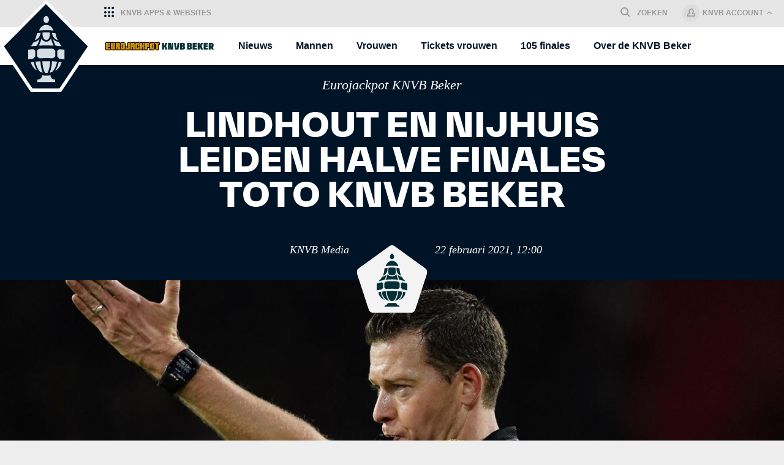

--- FILE ---
content_type: text/html; charset=utf-8
request_url: https://www.eurojackpotknvbbeker.nl/nieuws/toto-knvb-beker/lindhout-en-nijhuis-leiden-halve-finales-toto-knvb-beker
body_size: 23244
content:
<!DOCTYPE HTML>
<!--[if lt IE 9]>
<html class="no-js lt-ie10 lt-ie9"><![endif]-->
<!--[if IE 9]>
<html class="no-js lt-ie10"><![endif]-->
<!--[if gt IE 9]><!-->
<html class="no-js"><!--<![endif]-->
<head>
  <meta charset="UTF-8">
  <meta http-equiv="X-UA-Compatible" content="IE=edge,chrome=1">    <title>Lindhout en Nijhuis leiden halve finales TOTO KNVB Beker</title>  <meta name="viewport" content="width=device-width, initial-scale=1"/>
  <link rel="apple-touch-icon" sizes="180x180"
        href="https://sassets.knvb.nl/sites/all/themes/beker/static/images/favicons/apple-touch-icon.png?v=3b0612de32">
  <link rel="icon" type="image/png" sizes="192x192"
        href="https://sassets.knvb.nl/sites/all/themes/beker/static/images/favicons/android-chrome-192x192.png?v=3b0612de32">
  <link rel="icon" type="image/png" sizes="32x32"
        href="https://sassets.knvb.nl/sites/all/themes/beker/static/images/favicons/favicon-32x32.png?v=3b0612de32">
  <link rel="icon" type="image/png" sizes="16x16"
        href="https://sassets.knvb.nl/sites/all/themes/beker/static/images/favicons/favicon-16x16.png?v=3b0612de32">
  <link rel="manifest"
        href="/sites/all/themes/beker/static/images/favicons/manifest.json?v=3b0612de32">

  <link rel="shortcut icon"
        href="https://sassets.knvb.nl/sites/all/themes/beker/static/images/favicons/favicon.ico?v=3b0612de32">
  <meta name="msapplication-config"
        content="https://sassets.knvb.nl/sites/all/themes/beker/static/images/favicons/browserconfig.xml?v=3b0612de32">    <!-- Enable Tag Manager Consent mode -->
    <script>
      window.dataLayer = window.dataLayer || [];
      function gtag(){dataLayer.push(arguments);}

      gtag('consent', 'default', {
        'ad_storage': 'denied',
        'analytics_storage': 'denied',
        'wait_for_update': 500
      });

      dataLayer.push({
        'event': 'default_consent'
      });
    </script>
    <!-- End Enable Tag Manager Consent mode -->
    <!-- Google Tag Manager -->
    <script data-cmp-vendor="s905" type="text/plain" class="cmplazyload" >(function(w,d,s,l,i){w[l]=w[l]||[];w[l].push({'gtm.start':
    new Date().getTime(),event:'gtm.js'});var f=d.getElementsByTagName(s)[0],
    j=d.createElement(s),dl=l!='dataLayer'?'&l='+l:'';j.async=true;j.src=
    'https://www.googletagmanager.com/gtm.js?id='+i+dl;f.parentNode.insertBefore(j,f);
    })(window,document,'script','dataLayer','GTM-N8QRF99');</script>
    <!-- End Google Tag Manager -->  <!-- Load Advertising Tag --><meta http-equiv="Content-Type" content="text/html; charset=utf-8" />
<meta http-equiv="x-dns-prefetch-control" content="on" />
<link rel="dns-prefetch" href="//sassets.knvb.nl" />
<link rel="canonical" href="/nieuws/toto-knvb-beker/lindhout-en-nijhuis-leiden-halve-finales-toto-knvb-beker" />
<link rel="shortlink" href="/node/1210" />
<meta name="description" content="Allard Lindhout en Bas Nijhuis zijn aangewezen om de halve finales van de TOTO KNVB Beker in goede banen te leiden. Lindhout heeft dinsdag 2 maart de leiding bij Vitesse - VVV-Venlo, Nijhuis fluit een dag later het duel tussen sc Heerenveen en Ajax." />
<meta name="og:type" content="article" />
<meta property="og:url" content="https://www.eurojackpotknvbbeker.nl/nieuws/toto-knvb-beker/lindhout-en-nijhuis-leiden-halve-finales-toto-knvb-beker" />
<meta property="og:title" content="Lindhout en Nijhuis leiden halve finales TOTO KNVB Beker" />
<meta property="og:description" content="" />
<meta name="image" property="og:image" content="https://sassets.knvb.nl/sites/knvbbeker.nl/files/styles/ls-1366x768/public/19347208.jpg?itok=r582-PgV" />
<meta name="og:image:height" content="768" />
<meta name="og:image:width" content="1366" />
<meta name="twitter:card" content="summary_large_image" />
<meta name="twitter:site" content="@KNVB" />
<meta name="twitter:creator" content="@KNVB" />
<meta name="twitter:title" content="Lindhout en Nijhuis leiden halve finales TOTO KNVB Beker" />
<meta name="twitter:description" content="" />
<meta name="twitter:image" content="https://sassets.knvb.nl/sites/knvbbeker.nl/files/styles/ls-1366x768/public/19347208.jpg?itok=r582-PgV" />
<link rel="shortlink" href="/nieuws/toto-knvb-beker/lindhout-en-nijhuis-leiden-halve-finales-toto-knvb-beker" />
<link rel="canonical" href="/nieuws/toto-knvb-beker/lindhout-en-nijhuis-leiden-halve-finales-toto-knvb-beker" />
<link rel="mask-icon" color="#f36c20" href="https://sassets.knvb.nl/sites/all/themes/beker/static/images/favicons/safari-pinned-tab.svg?v=Kmb4kGLg0q1" />
<meta name="apple-mobile-web-app-title" content="KNVBbeker.nl" />
<meta name="application-name" content="KNVBbeker.nl" />
<meta name="theme-color" content="#253780" />
<link type="text/css" rel="stylesheet" href="https://sassets.knvb.nl/sites/knvbbeker.nl/files/cdn/css/http/css_uxHdyzItcv4HkVwVHqTBXEZAfQJ2-dzJz2PfrsW9DzE.css" media="all" />
<link type="text/css" rel="stylesheet" href="https://sassets.knvb.nl/sites/knvbbeker.nl/files/cdn/css/http/css_yGB9DUxanW0SnvX9138TBzfxUrIzh2kuVj7fDG4gfCQ.css" media="all" />
<style>
  html { overflow: hidden; } body { max-height: 100vh; margin: 0; padding: 0; } .StylingFallback { display: flex; justify-content: center; align-items: center; height: 100vh; width: 100%; background: linear-gradient(360deg, #009FE3, #081E65 100%); } .StylingFallback-dialog { display: flex; flex-direction: column; justify-content: center; position: relative; min-height: 150px; margin: 1rem; padding: 2rem; max-width: 600px; font-family: -apple-system, BlinkMacSystemFont, Roboto, 'Helvetica Neue', Helvetica, Arial, Segoe UI, sans-serif, Apple Color Emoji, Segoe UI Emoji, Segoe UI Symbol; color: #333333; background-color: #FFFFFF; } .StylingFallback-dialog h2 { margin: 0 0 1rem; color: #081E65; } .StylingFallback-dialog p { margin: 0 0 1rem; line-height: 1.4rem; } .StylingFallback-dialog p:first-of-type { margin: 1rem 0 0; } .StylingFallback-instructions { display: block; font-family: Georgia, Cambria, 'Times New Roman', Times, serif; font-style: italic; font-size: 11pt; color: #888888; } .StylingFallback-link { color: #009FE3; } .StylingFallback-button { width: auto; background-color: #009FE3; color: white; padding: 1rem; border: 1px solid #009FE3; border-radius: 0; text-decoration: none; align-self: flex-end; transition: background-color 0.1s linear; margin-top: 1rem; font-size: 12pt; outline: 0; cursor: pointer; } .StylingFallback-button:hover, .StylingFallback-button:active, .StylingFallback-button:focus { background-color: white; color: #009FE3; padding: 1rem; border: 1px solid #009FE3; border-radius: 0; }
</style>

  
</head>
<body class="html not-front not-logged-in page-node page-node- page-node-1210 node-type-article " data-component="Page"139><div class="StylingFallback">
  <div class="StylingFallback-dialog">
    <h2>Er is iets mis gegaan.</h2>
    <p>Het lukt niet om de pagina die je zocht op <a href="https://www.totoknvbbeker.nl" class="StylingFallback-link">totoknvbbbeker.nl</a> te laden.</p>
    <p>Op dit moment is de website in onderhoudsmodus. Probeer het later nog eens.</p>
    <p class="StylingFallback-instructions">Gebruik je een adblocker? Probeer deze uit te zetten en laad de pagina opnieuw.</p>
    <button onClick="window.location.reload();" class="StylingFallback-button">Probeer opnieuw</button>
  </div>
</div>  <script>
    const cmpid =  "f75fb37c2619";
    // This adds the ConsentManager script.
    // See this page for all the methods provided by their api: https://help.consentmanager.net/books/cmp/page/javascript-api
    window.gdprAppliesGlobally=true;if(!("cmp_id" in window)||window.cmp_id<1){window.cmp_id=0}if(!("cmp_cdid" in window)){window.cmp_cdid=cmpid}if(!("cmp_params" in window)){window.cmp_params=""}if(!("cmp_host" in window)){window.cmp_host="c.delivery.consentmanager.net"}if(!("cmp_cdn" in window)){window.cmp_cdn="cdn.consentmanager.net"}if(!("cmp_proto" in window)){window.cmp_proto="https:"}if(!("cmp_codesrc" in window)){window.cmp_codesrc="1"}window.cmp_getsupportedLangs=function(){var b=["DE","EN","FR","IT","NO","DA","FI","ES","PT","RO","BG","ET","EL","GA","HR","LV","LT","MT","NL","PL","SV","SK","SL","CS","HU","RU","SR","ZH","TR","UK","AR","BS"];if("cmp_customlanguages" in window){for(var a=0;a<window.cmp_customlanguages.length;a++){b.push(window.cmp_customlanguages[a].l.toUpperCase())}}return b};window.cmp_getRTLLangs=function(){return["AR"]};window.cmp_getlang=function(j){if(typeof(j)!="boolean"){j=true}if(j&&typeof(cmp_getlang.usedlang)=="string"&&cmp_getlang.usedlang!==""){return cmp_getlang.usedlang}var g=window.cmp_getsupportedLangs();var c=[];var f=location.hash;var e=location.search;var a="languages" in navigator?navigator.languages:[];if(f.indexOf("cmplang=")!=-1){c.push(f.substr(f.indexOf("cmplang=")+8,2).toUpperCase())}else{if(e.indexOf("cmplang=")!=-1){c.push(e.substr(e.indexOf("cmplang=")+8,2).toUpperCase())}else{if("cmp_setlang" in window&&window.cmp_setlang!=""){c.push(window.cmp_setlang.toUpperCase())}else{if(a.length>0){for(var d=0;d<a.length;d++){c.push(a[d])}}}}}if("language" in navigator){c.push(navigator.language)}if("userLanguage" in navigator){c.push(navigator.userLanguage)}var h="";for(var d=0;d<c.length;d++){var b=c[d].toUpperCase();if(g.indexOf(b)!=-1){h=b;break}if(b.indexOf("-")!=-1){b=b.substr(0,2)}if(g.indexOf(b)!=-1){h=b;break}}if(h==""&&typeof(cmp_getlang.defaultlang)=="string"&&cmp_getlang.defaultlang!==""){return cmp_getlang.defaultlang}else{if(h==""){h="EN"}}h=h.toUpperCase();return h};(function(){var n=document;var p=window;var f="";var b="_en";if("cmp_getlang" in p){f=p.cmp_getlang().toLowerCase();if("cmp_customlanguages" in p){for(var h=0;h<p.cmp_customlanguages.length;h++){if(p.cmp_customlanguages[h].l.toUpperCase()==f.toUpperCase()){f="en";break}}}b="_"+f}function g(e,d){var l="";e+="=";var i=e.length;if(location.hash.indexOf(e)!=-1){l=location.hash.substr(location.hash.indexOf(e)+i,9999)}else{if(location.search.indexOf(e)!=-1){l=location.search.substr(location.search.indexOf(e)+i,9999)}else{return d}}if(l.indexOf("&")!=-1){l=l.substr(0,l.indexOf("&"))}return l}var j=("cmp_proto" in p)?p.cmp_proto:"https:";var o=["cmp_id","cmp_params","cmp_host","cmp_cdn","cmp_proto"];for(var h=0;h<o.length;h++){if(g(o[h],"%%%")!="%%%"){window[o[h]]=g(o[h],"")}}var k=("cmp_ref" in p)?p.cmp_ref:location.href;var q=n.createElement("script");q.setAttribute("data-cmp-ab","1");var c=g("cmpdesign","");var a=g("cmpregulationkey","");q.src=j+"//"+p.cmp_host+"/delivery/cmp.php?"+("cmp_id" in p&&p.cmp_id>0?"id="+p.cmp_id:"")+("cmp_cdid" in p?"cdid="+p.cmp_cdid:"")+"&h="+encodeURIComponent(k)+(c!=""?"&cmpdesign="+encodeURIComponent(c):"")+(a!=""?"&cmpregulationkey="+encodeURIComponent(a):"")+("cmp_params" in p?"&"+p.cmp_params:"")+(n.cookie.length>0?"&__cmpfcc=1":"")+"&l="+f.toLowerCase()+"&o="+(new Date()).getTime();q.type="text/javascript";q.async=true;if(n.currentScript){n.currentScript.parentElement.appendChild(q)}else{if(n.body){n.body.appendChild(q)}else{var m=n.getElementsByTagName("body");if(m.length==0){m=n.getElementsByTagName("div")}if(m.length==0){m=n.getElementsByTagName("span")}if(m.length==0){m=n.getElementsByTagName("ins")}if(m.length==0){m=n.getElementsByTagName("script")}if(m.length==0){m=n.getElementsByTagName("head")}if(m.length>0){m[0].appendChild(q)}}}var q=n.createElement("script");q.src=j+"//"+p.cmp_cdn+"/delivery/js/cmp"+b+".min.js";q.type="text/javascript";q.setAttribute("data-cmp-ab","1");q.async=true;if(n.currentScript){n.currentScript.parentElement.appendChild(q)}else{if(n.body){n.body.appendChild(q)}else{var m=n.getElementsByTagName("body");if(m.length==0){m=n.getElementsByTagName("div")}if(m.length==0){m=n.getElementsByTagName("span")}if(m.length==0){m=n.getElementsByTagName("ins")}if(m.length==0){m=n.getElementsByTagName("script")}if(m.length==0){m=n.getElementsByTagName("head")}if(m.length>0){m[0].appendChild(q)}}}})();window.cmp_addFrame=function(b){if(!window.frames[b]){if(document.body){var a=document.createElement("iframe");a.style.cssText="display:none";a.name=b;document.body.appendChild(a)}else{window.setTimeout(window.cmp_addFrame,10,b)}}};window.cmp_rc=function(h){var b=document.cookie;var f="";var d=0;while(b!=""&&d<100){d++;while(b.substr(0,1)==" "){b=b.substr(1,b.length)}var g=b.substring(0,b.indexOf("="));if(b.indexOf(";")!=-1){var c=b.substring(b.indexOf("=")+1,b.indexOf(";"))}else{var c=b.substr(b.indexOf("=")+1,b.length)}if(h==g){f=c}var e=b.indexOf(";")+1;if(e==0){e=b.length}b=b.substring(e,b.length)}return(f)};window.cmp_stub=function(){var a=arguments;__cmapi.a=__cmapi.a||[];if(!a.length){return __cmapi.a}else{if(a[0]==="ping"){if(a[1]===2){a[2]({gdprApplies:gdprAppliesGlobally,cmpLoaded:false,cmpStatus:"stub",displayStatus:"hidden",apiVersion:"2.0",cmpId:31},true)}else{a[2](false,true)}}else{if(a[0]==="getUSPData"){a[2]({version:1,uspString:window.cmp_rc("")},true)}else{if(a[0]==="getTCData"){__cmapi.a.push([].slice.apply(a))}else{if(a[0]==="addEventListener"||a[0]==="removeEventListener"){__cmapi.a.push([].slice.apply(a))}else{if(a.length==4&&a[3]===false){a[2]({},false)}else{__cmapi.a.push([].slice.apply(a))}}}}}}};window.cmp_msghandler=function(d){var a=typeof d.data==="string";try{var c=a?JSON.parse(d.data):d.data}catch(f){var c=null}if(typeof(c)==="object"&&c!==null&&"__cmpCall" in c){var b=c.__cmpCall;window.__cmp(b.command,b.parameter,function(h,g){var e={__cmpReturn:{returnValue:h,success:g,callId:b.callId}};d.source.postMessage(a?JSON.stringify(e):e,"*")})}if(typeof(c)==="object"&&c!==null&&"__cmapiCall" in c){var b=c.__cmapiCall;window.__cmapi(b.command,b.parameter,function(h,g){var e={__cmapiReturn:{returnValue:h,success:g,callId:b.callId}};d.source.postMessage(a?JSON.stringify(e):e,"*")})}if(typeof(c)==="object"&&c!==null&&"__uspapiCall" in c){var b=c.__uspapiCall;window.__uspapi(b.command,b.version,function(h,g){var e={__uspapiReturn:{returnValue:h,success:g,callId:b.callId}};d.source.postMessage(a?JSON.stringify(e):e,"*")})}if(typeof(c)==="object"&&c!==null&&"__tcfapiCall" in c){var b=c.__tcfapiCall;window.__tcfapi(b.command,b.version,function(h,g){var e={__tcfapiReturn:{returnValue:h,success:g,callId:b.callId}};d.source.postMessage(a?JSON.stringify(e):e,"*")},b.parameter)}};window.cmp_setStub=function(a){if(!(a in window)||(typeof(window[a])!=="function"&&typeof(window[a])!=="object"&&(typeof(window[a])==="undefined"||window[a]!==null))){window[a]=window.cmp_stub;window[a].msgHandler=window.cmp_msghandler;window.addEventListener("message",window.cmp_msghandler,false)}};window.cmp_addFrame("__cmapiLocator");window.cmp_addFrame("__cmpLocator");window.cmp_addFrame("__uspapiLocator");window.cmp_addFrame("__tcfapiLocator");window.cmp_setStub("__cmapi");window.cmp_setStub("__cmp");window.cmp_setStub("__tcfapi");window.cmp_setStub("__uspapi");
  </script><div class="svg-definitions">
  <svg x="0" y="0" width="0" height="0" xmlns="http://www.w3.org/2000/svg">

    <defs>

      <clipPath id="clip-parallelogram-topleft" clippathunits="objectBoundingBox">
        <polygon points="0.08695 0, 0 1, 0.913 1, 1 0"></polygon>
      </clipPath>

      <clipPath id="clip-parallelogram-topright" clippathunits="objectBoundingBox">
        <polygon points="0 0, 0.08695 1, 1 1, 0.913 0"></polygon>
      </clipPath>

      <clipPath id="clip-parallelogram-lefttop" clippathunits="objectBoundingBox">
        <polygon points="0 0.12, 0 1, 1 0.88, 1 0"></polygon>
      </clipPath>

      <clipPath id="clip-parallelogram-lefttop-short" clippathunits="objectBoundingBox">
        <polygon points="0 0.18, 0 1, 1 0.82, 1 0"></polygon>
      </clipPath>

      <clipPath id="clip-trapezoid-topright" clippathunits="objectBoundingBox">
        <polygon points="0 0, 0 1, 1 1, 0.913 0"></polygon>
      </clipPath>

      <clipPath id="clip-trapezoid-topleft" clippathunits="objectBoundingBox">
        <polygon points="0.08695 0, 0 1, 1 1, 1 0"></polygon>
      </clipPath>

      <clipPath id="clip-trapezoid-bottomright" clippathunits="objectBoundingBox">
        <polygon points="0 0, 0 1, 0.913 1, 1 0"></polygon>
      </clipPath>

      <clipPath id="clip-trapezoid-bottomright-alt" clippathunits="objectBoundingBox">
        <polygon points="0 0, 0 0.97, 0.913 1, 1 0"></polygon>
      </clipPath>

      <clipPath id="clip-trapezoid-bottomleft" clippathunits="objectBoundingBox">
        <polygon points="0 0, 0.08695 1, 1 1, 1 0"></polygon>
      </clipPath>

      <clipPath id="clip-trapezoid-rightbottom" clippathunits="objectBoundingBox">
        <polygon points="0 0, 0 1, 1 0.913, 1 0"></polygon>
      </clipPath>

      <clipPath id="clip-trapezoid-leftbottom" clippathunits="objectBoundingBox">
        <polygon points="0 0, 0 0.913, 1 1, 1 0"></polygon>
      </clipPath>

      <clipPath id="clip-diamond" clippathunits="objectBoundingBox">
        <polygon points="0.37 0, 0.63 0, 1 0.53, 0.51 1, 0 0.53"></polygon>
      </clipPath>

      <clipPath id="clip-shield" clippathunits="objectBoundingBox">
        <path
          d="M0.9586956,0.1332493c0,0-0.0244565-0.010929-0.0407608-0.0180748C0.8309782,0.0748214,0.6684783,0,0.5005435,0h-0.001087C0.3315217,0,0.1690217,0.0748214,0.0815217,0.1147541C0.0657609,0.1219,0.05,0.1290458,0.0396739,0.1332493L0,0.1496427v0.02438c0,0,0.0005435,0.4564944,0.0005435,0.4985289c0,0.0432955,0.0309783,0.086591,0.0918478,0.1290458c0.0554348,0.0382514,0.125,0.0689365,0.1744565,0.0878521l0.0097826,0.003783c0.0940217,0.0361497,0.1663043,0.0748214,0.1929348,0.0899537L0.5,1l0.0304348-0.0172341c0.0266305-0.0147121,0.098913-0.0533838,0.1929348-0.0899538l0.0097826-0.003783c0.0489131-0.0189155,0.1184782-0.0496007,0.1739131-0.087852C0.9679347,0.7587221,1,0.7154267,1,0.6721312c0-0.0285835,0-0.4985288,0-0.4985288v-0.02438C1,0.1496427,0.9641304,0.135351,0.9586956,0.1332493z"></path>
      </clipPath>

      <clipPath id="svgclip-shield" clippathunits="objectBoundingBox">
        <path
          d="M0.7552,0.0725c0,0-0.0136-0.0059-0.0226-0.0098C0.6844,0.0407,0.5943,0,0.5011,0H0.5005 C0.4074,0,0.3173,0.0407,0.2687,0.0624C0.26,0.0663,0.2513,0.0702,0.2455,0.0725l-0.022,0.0089v0.0133 c0,0,0.0003,0.2482,0.0003,0.2711c0,0.0235,0.0172,0.0471,0.0509,0.0702c0.0307,0.0208,0.0693,0.0375,0.0968,0.0478l0.0054,0.0021 c0.0521,0.0197,0.0922,0.0407,0.107,0.0489l0.0169,0.0091l0.0169-0.0094c0.0148-0.008,0.0549-0.029,0.107-0.0489l0.0054-0.0021 c0.0271-0.0103,0.0657-0.027,0.0965-0.0478C0.7603,0.4126,0.7781,0.389,0.7781,0.3655c0-0.0155,0-0.2711,0-0.2711V0.0811 C0.7781,0.0811,0.7582,0.0736,0.7552,0.0725z"></path>
      </clipPath>

      <clipPath id="svgclip-highlightshield" clippathunits="objectBoundingBox">
        <path
          d="M0.8979,0.2139c0,0-0.0212-0.0085-0.0354-0.0141C0.7871,0.1683,0.6461,0.11,0.5005,0.11H0.4995 c-0.1457,0-0.2866,0.0584-0.3625,0.0895C0.1233,0.205,0.1097,0.2106,0.1007,0.2139L0.0663,0.2267v0.019 c0,0,0.0005,0.3561,0.0005,0.3889c0,0.0338,0.0269,0.0675,0.0797,0.1007C0.1945,0.7651,0.2549,0.789,0.2978,0.8038l0.0085,0.003 C0.3878,0.835,0.4505,0.8651,0.4736,0.8769L0.5,0.89l0.0264-0.0134C0.5495,0.8651,0.6122,0.835,0.6938,0.8064l0.0085-0.003 C0.7447,0.7887,0.805,0.7648,0.8531,0.7349c0.0528-0.0331,0.0806-0.0669,0.0806-0.1007c0-0.0223,0-0.3889,0-0.3889v-0.019 C0.9337,0.2267,0.9026,0.2155,0.8979,0.2139z"></path>
      </clipPath>

      <symbol id="checkmark">
        <polygon points="11,0 5.4,6.7 2,3.1 0,5.2 5.5,11 13,2.1 "></polygon>
      </symbol>

      <symbol id="ico-map-marker">
        <path
          d="M8,0A8.13,8.13,0,0,0,0,8.25C0,12.81,8,24,8,24s8-11.19,8-15.75A8.13,8.13,0,0,0,8,0ZM8,11a3,3,0,1,1,3-3A3,3,0,0,1,8,11Z"></path>
      </symbol>

      <symbol id="ico-cup" viewbox="0 0 26 26">
        <path
          d="M23,4v2h1v1.6l-2,2V0H4v9.6l-2-2V6h1V4H0v4.4L11.6,20l-6,6h14.8l-6-6L26,8.4V4H23z M15.6,24h-5.2l2.6-2.6L15.6,24z M20,11.6l-7,7l-7-7V2h14V11.6z"></path>
      </symbol>

      <symbol id="ico-shirt-big" viewbox="0 0 32 27">
        <path
          d="M23.2,0H8.8L0,5.2l4.4,7.4L6.9,11v15c0,0,2.8,1,9.1,1s9.1-1,9.1-1V11l2.5,1.6L32,5.2L23.2,0z M19,2c0,1.7-1.3,3-3,3s-3-1.3-3-3H19z M26.9,9.8l-0.8-0.5l-3.1-2v17.1C20.7,24.8,18.4,25,16,25c-2.4,0-4.7-0.2-7.1-0.6V7.4l-3.1,2L5.1,9.9l-2.3-4L9.4,2H12c0,2.2,1.8,4,4,4s4-1.8,4-4h2.6l6.6,3.9L26.9,9.8z"></path>
      </symbol>

      <symbol id="ico-ball" viewbox="0 0 24 24">
        <path
          d="M23.94,10.45A12,12,0,1,0,13.59,23.9,12,12,0,0,0,23.94,10.45ZM21.48,7.77a9.63,9.63,0,0,1-2.16,1.08l-5-2.32a21.4,21.4,0,0,0-1.15-2.79l1.09-1.84A10.38,10.38,0,0,1,21.48,7.77Zm-6.53,8.56a21.94,21.94,0,0,1-3.41-1.76L11,9.18a18.22,18.22,0,0,1,3.12-2L19.05,9.5a11.45,11.45,0,0,1,.37,3.87Zm-6.59.32-4.5-2.37a8.17,8.17,0,0,1-.28-3.75L7.41,7.46C8,7.83,9.58,8.73,10.3,9.2l.54,5.48C10.19,15.25,9,16.19,8.35,16.65ZM10.71,1.74a10.3,10.3,0,0,1,2.85,0l-1,1.61a14.28,14.28,0,0,0-3.16.25l-1.3-1.2A10.29,10.29,0,0,1,10.71,1.74Zm-3.26,1L8.79,4A7.68,7.68,0,0,0,7.27,6.67L3.33,9.82,2.18,8.91A10.39,10.39,0,0,1,7.45,2.74ZM2.77,16.56a14.22,14.22,0,0,1,1.05-1.5l4.31,2.26a8.18,8.18,0,0,0,1.68,2.86l-.9,1.66A10.38,10.38,0,0,1,2.77,16.56Zm10.61,5.7A10.27,10.27,0,0,1,9.59,22l.83-1.53a13.47,13.47,0,0,0,3.88-.08l1,1.37A10.34,10.34,0,0,1,13.38,22.26ZM16,21.54,14.8,19.93c.17-.77.44-2.3.57-3L19.8,14a20.4,20.4,0,0,1,2.16,1A10.38,10.38,0,0,1,16,21.54Z"></path>
      </symbol>

      <symbol id="ico-goal" viewbox="0 0 36 26">
        <path
          d="M28.2,0L28.2,0H0v26h2V2c3.8,0.1,6,3.8,6,7v17h2V8.8C10,6.1,8.3,3,6,2h20v24h2V2c3.2,0,6,2,6,7v17h2V9C36,4.3,33.4,0.4,28.2,0z"></path>
      </symbol>

      <symbol id="ico-penalty-goal" viewbox="0 0 24 24">
        <circle fill="#009E4B" cx="20" cy="4" r="4"></circle>
        <path
          d="M23.9,10.45a12,12,0,0,0-.34-1.63,6,6,0,0,1-1.49.8h0A6,6,0,0,1,20,10a6,6,0,0,1-.86-.07,12.82,12.82,0,0,1,.24,3.44l-4.48,3a21.93,21.93,0,0,1-3.41-1.76L11,9.18A17.3,17.3,0,0,1,14.47,7a27.13,27.13,0,0,0-1.32-3.27l2-3.33h0a12,12,0,1,0,8.76,10ZM8.31,16.65l-4.5-2.36a8.17,8.17,0,0,1-.29-3.75L7.37,7.46C8,7.83,9.54,8.73,10.26,9.2l.54,5.48C10.15,15.24,8.91,16.19,8.31,16.65ZM10.67,1.74a9.54,9.54,0,0,1,2.85,0l-1,1.61a14.27,14.27,0,0,0-3.16.25L8.1,2.43A10.29,10.29,0,0,1,10.67,1.74Zm-3.26,1L8.75,4A7.68,7.68,0,0,0,7.23,6.67L3.29,9.82,2.14,8.91A10.38,10.38,0,0,1,7.41,2.74ZM2.72,16.56a14.21,14.21,0,0,1,1.05-1.5l4.31,2.26a8.18,8.18,0,0,0,1.68,2.86l-.9,1.66A10.38,10.38,0,0,1,2.72,16.56Zm10.61,5.7A10.27,10.27,0,0,1,9.55,22l.83-1.53a13.48,13.48,0,0,0,3.88-.08l1,1.37A10.35,10.35,0,0,1,13.34,22.26ZM16,21.54l-1.22-1.61c.17-.77.44-2.3.57-3L19.76,14a20.39,20.39,0,0,1,2.16,1A10.38,10.38,0,0,1,16,21.54Z"></path>
      </symbol>

      <symbol id="ico-penalty-miss" viewbox="0 0 24 24">
        <circle fill="#EE2538" cx="20" cy="4" r="4"></circle>
        <path
          d="M23.9,10.45a12,12,0,0,0-.34-1.63,6,6,0,0,1-1.49.8h0A6,6,0,0,1,20,10a6,6,0,0,1-.86-.07,12.82,12.82,0,0,1,.24,3.44l-4.48,3a21.93,21.93,0,0,1-3.41-1.76L11,9.18A17.3,17.3,0,0,1,14.47,7a27.13,27.13,0,0,0-1.32-3.27l2-3.33h0a12,12,0,1,0,8.76,10ZM8.31,16.65,3.8,14.29a8.17,8.17,0,0,1-.29-3.75L7.36,7.46C8,7.83,9.53,8.73,10.26,9.2l.54,5.48C10.14,15.24,8.91,16.19,8.31,16.65ZM10.66,1.74a9.54,9.54,0,0,1,2.85,0l-1,1.61a14.27,14.27,0,0,0-3.16.25L8.1,2.43A10.29,10.29,0,0,1,10.66,1.74Zm-3.26,1L8.75,4A7.68,7.68,0,0,0,7.23,6.67L3.29,9.82,2.14,8.91A10.38,10.38,0,0,1,7.4,2.74ZM2.72,16.56a14.21,14.21,0,0,1,1.05-1.5l4.31,2.26a8.18,8.18,0,0,0,1.68,2.86l-.9,1.66A10.38,10.38,0,0,1,2.72,16.56Zm10.61,5.7A10.27,10.27,0,0,1,9.55,22l.83-1.53a13.48,13.48,0,0,0,3.88-.08l1,1.37A10.35,10.35,0,0,1,13.33,22.26ZM16,21.54l-1.22-1.61c.17-.77.44-2.3.57-3L19.76,14a20.39,20.39,0,0,1,2.16,1A10.38,10.38,0,0,1,16,21.54Z"></path>
      </symbol>

      <symbol id="ico-avatar" viewbox="0 0 38 29">
        <path
          d="M29.2,23.5c-2.7-1.2-3.4-1.6-4.2-2s-1.9-1-2-1.6c-0.1-0.5-0.1-1,0-1.4c0.5-0.5,0.9-1,1.1-1.6c0.1-0.6,0.3-1.5,0.3-1.5c0.4,0.3,0.9,0.2,1.1-0.2c0.1-0.1,0.1-0.2,0.1-0.3c0.3-0.8,0.5-1.6,0.6-2.5c0-0.4,0-0.9,0-1.3c0-0.2-0.2-0.4-0.4-0.4c0,0-0.1,0-0.1,0c0.2-0.3,0.4-0.5,0.4-0.5c0.2-0.2,0.3-0.5,0.3-0.7c-0.1-0.5-0.1-0.9,0-1.4c0-0.5,0.3-0.6,0.2-0.8c-0.1-0.2-0.1-0.4,0-0.6c0-0.4,0-0.7-0.1-1.1c0-0.3-0.1-0.5-0.3-0.8C26.1,4.6,26,4.4,26,4.2c-0.1-0.2-0.2-0.4-0.4-0.5c-0.2-0.2-0.3-0.5-0.3-0.8c0-0.3-0.2-0.5-0.4-0.6c-0.2-0.1-0.4-0.3-0.5-0.5c-0.1-0.2-0.2-0.4-0.3-0.6c-0.1-0.1-0.3-0.2-0.5-0.1C23.3,1,23.2,0.8,23,0.7c-0.2-0.1-0.5-0.1-0.8,0c-0.3,0-0.5,0-0.7-0.2c-0.2-0.1-0.5-0.2-0.7-0.3C20.6,0,20.3,0,20,0.1c-0.3,0.1-0.5,0.1-0.8,0.2C19.1,0.1,18.9,0,18.8,0c-0.3,0-0.2,0.1-0.5,0.3S18,0.1,17.7,0.1c-0.2,0-0.4,0.1-0.5,0.2c-0.2,0-0.4,0-0.6,0c-0.1,0.1-0.3,0.2-0.4,0.2c-0.3,0-0.6,0-0.9-0.1c-0.3,0.1-0.5,0.2-0.5,0.5c-0.1,0.2-0.3,0.1-0.6,0s-0.3,0.1-0.5,0.4c-0.2,0.3-0.3,0.6-0.4,0.9c-0.1,0.1-0.2,0.2-0.3,0.3c-0.1,0-0.2,0-0.3,0c-0.1,0.1-0.1,0.3-0.1,0.5l-0.2,0.6C12.1,3.7,12,3.8,12,4c0,0.2-0.1,0.4-0.3,0.5c-0.2,0.3-0.2,0.6,0,0.9c0.1,0.3,0.1,0.5,0.1,0.8c-0.1,0.2-0.2,0.4-0.3,0.6c-0.1,0.3,0,0.5,0.2,0.7c0.1,0.2-0.1,0.3-0.3,0.4s0,0.5,0.2,0.7c0.1,0.3,0.1,0.7,0.1,1c0.2,0.4,0.4,0.7,0.7,1c-0.2-0.1-0.5,0-0.6,0.2c0,0,0,0.1,0,0.1c0,0.4,0,0.9,0,1.3c0.1,0.8,0.3,1.7,0.6,2.5c0.1,0.4,0.5,0.7,0.9,0.7c0.1,0,0.2-0.1,0.3-0.1c0,0,0.2,0.9,0.3,1.5c0.3,0.6,0.7,1.2,1.1,1.6c0.1,0.5,0.1,1,0,1.4c-0.1,0.6-1.3,1.2-2,1.6s-1.4,0.8-4.2,2C6.1,24.8,0,25,0,25v4h38v-4C38,25,32,24.8,29.2,23.5z"></path>
      </symbol>

      <symbol id="ico-whistle" viewbox="0 0 28 26">
        <path
          d="M11.2,26c-1.9,0-3.7-0.6-5.2-1.7L4.8,25c-1.5,0.9-3.5,0.4-4.4-1.2c-0.9-1.5-0.4-3.4,1.1-4.3c0,0,0,0,0,0l1.2-0.7C2.4,15.4,4,12.1,7,10.4c1-0.6,2.2-0.9,3.3-1.1L10,8.7L25.2,0L28,4.8l-3.5,2c-2.9,1.7-3.5,4.8-4.3,8.8c-0.2,1.4-0.5,2.8-0.9,4.2C18.3,23.5,15,26,11.2,26z M6.3,21.9l0.5,0.5c0.8,0.7,1.7,1.2,2.7,1.5c3.4,0.9,7-1.1,7.9-4.5c0.4-1.4,0.6-2.8,0.9-4.1c0.8-4.1,1.5-8,5.3-10.1l1.7-1l-0.8-1.4L12.7,9.5l1.2,2.1l-2-0.2c-1.4-0.2-2.8,0.1-4,0.8C6.5,13,5.4,14.4,5,16c-0.3,1-0.3,2-0.1,3l0.2,0.7l-2.5,1.4c-0.3,0.2-0.5,0.4-0.6,0.7c-0.1,0.3,0,0.6,0.1,0.9c0.3,0.6,1.1,0.8,1.7,0.4L6.3,21.9z"></path>
        <circle cx="11.5" cy="17.5" r="2.5"></circle>
      </symbol>

      <symbol id="ico-media" viewbox="0 0 29 23">
        <path
          d="M24,5V0H0v18h5v5h24V5H24z M5,16H2V2h20v3H5V16z M27,21H7V7h20V21z M25,15l-3-3l-5,5l-3-3l-5,5h16V15z M11.5,13c0.8,0,1.5-0.7,1.5-1.5S12.3,10,11.5,10S10,10.7,10,11.5S10.7,13,11.5,13z"></path>
      </symbol>

      <symbol id="ico-win" viewbox="0 0 26 26">
        <path fill="currentColor"
              d="M13,0C5.8,0,0,5.8,0,13s5.8,13,13,13s13-5.8,13-13S20.2,0,13,0z M13,24C6.9,24,2,19.1,2,13S6.9,2,13,2s11,4.9,11,11S19.1,24,13,24z M18.1,7.1C16.2,6.7,14.4,8,14,9.9c0,0,0,0,0,0c-0.1,0.6,0.2,1.1,0.8,1.2c0.6,0.1,1.1-0.2,1.2-0.8c0.1-0.4,0.3-0.7,0.6-0.9c0.7-0.4,1.6-0.2,2.1,0.5c0.2,0.3,0.3,0.6,0.2,0.9c-0.1,0.5,0.2,1.1,0.8,1.2c0,0,0,0,0,0h0.2c0.5,0,0.9-0.4,1-0.9C21.2,9.2,20,7.5,18.1,7.1z M13,20c2.9,0,5.4-2.1,5.9-5H7.1C7.6,17.9,10.1,20,13,20z M8.3,9.1C9.1,9,9.8,9.5,10,10.3c0.1,0.6,0.6,0.9,1.2,0.8c0.6-0.1,0.9-0.6,0.8-1.2c-0.2-0.9-0.7-1.8-1.5-2.3C9.7,7.1,8.8,6.9,7.9,7.1C6,7.5,4.7,9.3,5.1,11.2c0,0,0,0,0,0c0.1,0.5,0.5,0.8,1,0.8h0.2c0.5-0.1,0.9-0.6,0.8-1.2c0,0,0,0,0,0C7,10,7.5,9.3,8.3,9.1z"></path>
      </symbol>

      <symbol id="ico-draw" viewbox="0 0 26 26">
        <path fill="currentColor"
              d="M13,0C5.8,0,0,5.8,0,13s5.8,13,13,13s13-5.8,13-13S20.2,0,13,0z M13,24C6.9,24,2,19.1,2,13S6.9,2,13,2s11,4.9,11,11S19.1,24,13,24z M17,16H9c-0.6,0-1,0.4-1,1s0.4,1,1,1h8c0.6,0,1-0.4,1-1S17.6,16,17,16z M10,10.9c0,0.6,0.4,1,1,1s1-0.4,1-1c0.1-2-1.4-3.8-3.5-3.9c0,0,0,0,0,0c-2,0.1-3.6,1.8-3.5,3.9c0,0,0,0,0,0c0,0.6,0.4,1,1,1c0.6,0,1-0.4,1-1c0-0.8,0.7-1.5,1.5-1.5S10,10.1,10,10.9z M17.5,7c-2,0.1-3.6,1.8-3.5,3.9c0,0,0,0,0,0c0,0.6,0.4,1,1,1s1-0.4,1-1c0-0.8,0.7-1.5,1.5-1.5s1.5,0.7,1.5,1.5c0,0.6,0.4,1,1,1s1-0.4,1-1C21.1,8.9,19.6,7.1,17.5,7C17.5,7,17.5,7,17.5,7z"></path>
      </symbol>

      <symbol id="ico-lose" viewbox="0 0 26 26">
        <path fill="currentColor"
              d="M13,0C5.8,0,0,5.8,0,13s5.8,13,13,13s13-5.8,13-13S20.2,0,13,0z M13,24C6.9,24,2,19.1,2,13S6.9,2,13,2s11,4.9,11,11S19.1,24,13,24z M10,10.9c0,0.6,0.4,1,1,1s1-0.4,1-1c0.1-2-1.4-3.8-3.5-3.9c0,0,0,0,0,0c-2,0.1-3.6,1.8-3.5,3.9c0,0,0,0,0,0c0,0.6,0.4,1,1,1c0.6,0,1-0.4,1-1c0-0.8,0.7-1.5,1.5-1.5S10,10.1,10,10.9z M17.5,7c-2,0.1-3.6,1.8-3.5,3.9c0,0,0,0,0,0c0,0.6,0.4,1,1,1s1-0.4,1-1c0-0.8,0.7-1.5,1.5-1.5s1.5,0.7,1.5,1.5c0,0.6,0.4,1,1,1s1-0.4,1-1C21.1,8.9,19.6,7.1,17.5,7C17.5,7,17.5,7,17.5,7z M13,15c-2,0-3.9,1-4.9,2.7c-0.2,0.4-0.1,0.9,0.3,1.2h0.5c0.3,0,0.6-0.1,0.8-0.4c1.2-1.8,3.6-2.3,5.4-1.1c0.4,0.3,0.8,0.7,1.1,1.1c0.3,0.4,0.9,0.5,1.3,0.3c0.4-0.3,0.5-0.8,0.3-1.2C16.7,16,14.9,15,13,15z"></path>
      </symbol>

      <symbol id="ico-field" viewBox="0 0 45 45">
        <path fill="currentColor"  d="M5.1.2v44.7h34.8V.2H5.1ZM29.38,3.13v5h-13.76V3.13h13.76ZM14.68,3.01v6.06h15.63V3.01h6.78v19.08h-7.99c-.24-3.44-3.11-6.16-6.61-6.16s-6.36,2.72-6.61,6.16h-7.99V3.01h6.78ZM16.83,22.08c.24-2.92,2.69-5.23,5.67-5.23s5.43,2.31,5.67,5.23h-11.34ZM28.17,23.02c-.24,2.92-2.69,5.23-5.67,5.23s-5.43-2.31-5.67-5.23h11.34ZM15.62,41.97v-5h13.76v5h-13.76ZM30.32,42.1v-6.06h-15.63v6.06h-6.78v-19.08h7.99c.24,3.44,3.11,6.16,6.61,6.16s6.36-2.72,6.61-6.16h7.99v19.08h-6.78Z"/></path>
      </symbol>

      <symbol id="ico-yellow-card" viewbox="0 0 22 24">
        <path fill="#FCD500"
              d="M6,0h12c1.66,0,3,1.34,3,3v18c0,1.66-1.34,3-3,3H6c-1.66,0-3-1.34-3-3V3C3,1.34,4.34,0,6,0z"></path>
        <path fill="#FAC000"
              d="M3.76,23c0.57,0.64,1.38,1,2.24,1h12c1.66,0,3-1.34,3-3V3c0-0.74-0.27-1.45-0.76-2L3.76,23z"></path>
      </symbol>

      <symbol id="ico-red-card" viewbox="0 0 22 24">
        <path fill="#EE2538"
              d="M6,0h12c1.66,0,3,1.34,3,3v18c0,1.66-1.34,3-3,3H6c-1.66,0-3-1.34-3-3V3C3,1.34,4.34,0,6,0z"></path>
        <path fill="#D80C1F"
              d="M3.76,23c0.57,0.64,1.38,1,2.24,1h12c1.66,0,3-1.34,3-3V3c0-0.74-0.27-1.45-0.76-2L3.76,23z"></path>
      </symbol>

      <symbol id="ico-blue-card" viewbox="0 0 22 24">
        <path fill="#34B5FF"
              d="M6,0h12c1.66,0,3,1.34,3,3v18c0,1.66-1.34,3-3,3H6c-1.66,0-3-1.34-3-3V3C3,1.34,4.34,0,6,0z"></path>
        <path fill="#2FA3E5"
              d="M3.76,23c0.57,0.64,1.38,1,2.24,1h12c1.66,0,3-1.34,3-3V3c0-0.74-0.27-1.45-0.76-2L3.76,23z"></path>
      </symbol>

      <symbol id="pentagon" viewbox="0 0 156 160">
        <path d="M78,160L0,83L55.7,0h44.5L156,83L78,160z"></path>
      </symbol>

      <symbol id="ico-subbed-in-out" viewbox="0 0 22 24">
        <polygon style="fill:#EE2538" points="9,6 9,0 5,0 5,6 0,6 7,14 14,6 "></polygon>
        <polygon style="fill:#009E4B" points="17,24 17,18 22,18 15,10 8,18 13,18 13,24 "></polygon>
      </symbol>

      <symbol id="ico-subbed-in" viewbox="0 0 22 24">
        <polygon style="fill:#CFCFCF" points="9,6 9,0 5,0 5,6 0,6 7,14 14,6 "></polygon>
        <polygon style="fill:#009E4B" points="17,24 17,18 22,18 15,10 8,18 13,18 13,24 "></polygon>
      </symbol>

      <symbol id="ico-subbed-out" viewbox="0 0 22 24">
        <polygon style="fill:#EE2538" points="9,6 9,0 5,0 5,6 0,6 7,14 14,6 "></polygon>
        <polygon style="fill:#CFCFCF" points="17,24 17,18 22,18 15,10 8,18 13,18 13,24 "></polygon>
      </symbol>

      <symbol id="ico-print" viewbox="0 0 20 19">
        <path
          d="M17,4H2A2,2,0,0,0,0,6v6a3,3,0,0,0,3,3H4v4H16V15h1a3,3,0,0,0,3-3V7A3,3,0,0,0,17,4ZM14,17H6V11h8Zm4-5a1,1,0,0,1-1,1H16V9H4v4H3a1,1,0,0,1-1-1V6H17a1,1,0,0,1,1,1Z"></path>
        <polygon points="6 2 14 2 14 4 16 4 16 0 4 0 4 4 6 4 6 2"></polygon>
      </symbol>

      <symbol id="ico-add" viewbox="0 0 20 14">
        <path color="currentColor" d="M16,0v2H0V0H16z M0,6h12V4H0V6z M0,10h8V8H0V10z"></path>
        <polygon fill="currentColor"
                 points="20,8 16,8 16,4 14,4 14,8 10,8 10,10 14,10 14,14 16,14 16,10 20,10"></polygon>
      </symbol>

      <symbol id="ico-edit" viewbox="0 0 20 20">
        <path fill="currentColor"
              d="M15.609,4.905l-0.514-0.514c-0.521-0.521-1.365-0.521-1.886,0l-0.471,0.471l2.4,2.4l0.471-0.471 C16.13,6.27,16.13,5.426,15.609,4.905z"></path>
        <path fill="currentColor" d="M5.219,12.381L4,16l3.619-1.219l0,0l7.048-7.047l-2.4-2.4L5.219,12.381z"></path>
      </symbol>

      <symbol id="ico-share" viewbox="0 0 20 20">
        <path fill="currentColor"
              d="M13.75,11.501c-0.734,0-1.38,0.357-1.79,0.901l-3.558-1.779c0.057-0.198,0.097-0.403,0.097-0.62 c0-0.218-0.041-0.425-0.098-0.624l3.56-1.78c0.411,0.544,1.056,0.9,1.79,0.9c1.243,0,2.25-1.007,2.25-2.249 C16,5.007,14.993,4,13.75,4c-1.243,0-2.25,1.007-2.25,2.249c0,0.196,0.033,0.382,0.08,0.563L7.999,8.603 C7.587,8.088,6.961,7.751,6.25,7.751C5.007,7.751,4,8.759,4,10.003c0,1.242,1.007,2.25,2.25,2.25c0.712,0,1.34-0.338,1.752-0.854 l3.579,1.789c-0.047,0.181-0.08,0.367-0.08,0.563c0,1.242,1.007,2.25,2.25,2.25c1.243,0,2.25-1.007,2.25-2.25 C16,12.508,14.993,11.501,13.75,11.501z"></path>
      </symbol>

      <symbol id="livestream" viewbox="0 0 65 9">
        <path fill-rule="evenodd"
              d="M65.010,6.972 L65.010,8.616 L59.406,8.616 L59.406,0.216 L65.010,0.216 L65.010,1.860 L61.050,1.860 L61.050,3.588 L64.218,3.588 L64.218,5.244 L61.050,5.244 L61.050,6.972 L65.010,6.972 ZM50.386,0.216 L52.186,0.216 L54.322,5.124 L56.470,0.216 L58.258,0.216 L54.322,8.976 L50.386,0.216 ZM47.406,0.216 L49.050,0.216 L49.050,8.616 L47.406,8.616 L47.406,0.216 ZM41.406,0.216 L43.050,0.216 L43.050,6.972 L46.446,6.972 L46.446,8.616 L41.406,8.616 L41.406,0.216 ZM35.230,8.616 L32.518,5.376 L32.050,5.916 L32.050,8.616 L30.406,8.616 L30.406,0.216 L32.050,0.216 L32.050,3.432 L34.930,0.216 L37.138,0.216 L33.646,4.128 L37.402,8.616 L35.230,8.616 ZM27.818,7.560 C27.698,7.736 27.562,7.884 27.410,8.004 C27.258,8.124 27.106,8.224 26.954,8.304 C26.578,8.488 26.158,8.592 25.694,8.616 L24.506,8.616 L24.506,6.972 L25.694,6.972 C25.910,6.972 26.078,6.930 26.198,6.846 C26.318,6.762 26.406,6.664 26.462,6.552 C26.526,6.424 26.562,6.280 26.570,6.120 L26.570,0.216 L28.214,0.216 L28.214,6.120 C28.214,6.432 28.178,6.706 28.106,6.942 C28.034,7.178 27.938,7.384 27.818,7.560 ZM21.406,0.216 L23.050,0.216 L23.050,8.616 L21.406,8.616 L21.406,0.216 ZM18.230,8.616 L15.518,5.376 L15.050,5.916 L15.050,8.616 L13.406,8.616 L13.406,0.216 L15.050,0.216 L15.050,3.432 L17.930,0.216 L20.138,0.216 L16.646,4.128 L20.402,8.616 L18.230,8.616 ZM-0.003,0.000 L7.004,4.500 L-0.003,9.000 L-0.003,0.000 Z"></path>
      </symbol>

      <symbol id="ico-list-add" viewbox="0 0 20 14">
        <path color="currentColor" d="M16,0v2H0V0H16z M0,6h12V4H0V6z M0,10h8V8H0V10z"></path>
        <polygon fill="currentColor"
                 points="20,8 16,8 16,4 14,4 14,8 10,8 10,10 14,10 14,14 16,14 16,10 20,10"></polygon>
      </symbol>

      <symbol id="ico-team" viewbox="0 0 20 20">
        <path
          d="M17.92 9A9 9 0 0 0 18 7.77V6H2v1.77A9 9 0 0 0 2.08 9h15.84zm-.2 1H2.28a9 9 0 0 0 4.09 5.49L10 17.67l3.63-2.18A9 9 0 0 0 17.72 10zM18 5V2H2v3h16zM0 0h20v7.77a11 11 0 0 1-5.34 9.43L10 20l-4.66-2.8A11 11 0 0 1 0 7.77V0z"></path>
      </symbol>

      <symbol id="ico-tips" viewbox="0 0 22 22">
        <path
          d="M14.536 15.839A6.018 6.018 0 0 0 17 10.999a5.96 5.96 0 0 0-1.793-4.277A5.935 5.935 0 0 0 10.898 5c-3.137.052-5.78 2.644-5.894 5.777A5.999 5.999 0 0 0 7.44 15.82c.07.052.122.122.19.179H9v-1.216c0-.855-.277-1.67-.67-2.428a2.97 2.97 0 0 1-.283-1.888c.211-1.212 1.201-2.21 2.414-2.421A3 3 0 0 1 14 11c0 .443-.098.86-.272 1.237-.416.902-.728 1.848-.728 2.84V16h1.365c.061-.05.108-.115.171-.161zm-2.772 4.16L13 19.383V19H9v.382l1.236.618h1.528zm-3.308-3c.18.315.327.646.416 1h4.253c.09-.356.234-.687.411-1h-5.08zm.762-5.103c.526 1.018.782 1.963.782 2.888V16h2v-.922c0-1.012.261-2.05.821-3.26.118-.258.18-.533.18-.818a2.003 2.003 0 0 0-2.369-1.968c-.789.138-1.462.814-1.6 1.608-.077.439-.013.873.186 1.256zm7.391-6.6A7.938 7.938 0 0 1 19 11a8.02 8.02 0 0 1-3.285 6.454c-.448.327-.715.9-.715 1.534v1.63L12.236 22H9.764L7 20.618v-1.633c0-.628-.28-1.21-.748-1.555a7.998 7.998 0 0 1-3.247-6.724C3.156 6.526 6.682 3.07 10.865 3c2.155-.021 4.203.78 5.744 2.296zM10 2V0h2v2h-2zM5.343 3.929L3.928 5.344 2.514 3.929l1.414-1.414 1.415 1.414zM0 12v-2h2v2H0zm20 0v-2h2v2h-2zm-3.343-8.071l1.415-1.414 1.414 1.414-1.414 1.415-1.415-1.415z"></path>
      </symbol>

      <symbol id="ico-football" viewbox="0 0 22 22">
        <path
          d="M8.72 19.7l-1.05-3.25 1.79-2.46h3.08l1.8 2.45-1.06 3.26a8.97 8.97 0 0 1-4.56 0zM7.73 2.62l2.77 2.02V7.7L8 9.5l-2.9-.94L4.05 5.3a9.03 9.03 0 0 1 3.69-2.68zM17.96 5.3L16.9 8.56 14 9.5 11.5 7.7V4.64l2.77-2.02a9.03 9.03 0 0 1 3.69 2.68zm.75 1.08c.15.25.29.5.41.77.03.06.06.1.08.17.12.25.22.52.31.79l.06.15c.1.31.19.63.25.96l.03.2c.05.26.09.51.1.77l.01.09-2.08-1.52.8-2.44.03.06zM8.96 2.24c.3-.07.58-.12.87-.15l.16-.03a8.73 8.73 0 0 1 2.02 0l.16.03c.3.03.58.08.86.15l.05.01L11 3.76l-2.08-1.5.04-.02zm-.28 8.02L11 8.56l2.32 1.7-.88 2.73H9.56l-.88-2.73zm-6.53-.88l.03-.16c.06-.33.15-.65.25-.97l.05-.13c.1-.27.2-.54.32-.8l.08-.17c.12-.26.26-.52.41-.77l.04-.06.79 2.44-2.08 1.52v-.09c.03-.27.06-.54.11-.8zm4.71 6.47H3.43a8.92 8.92 0 0 1-1.4-4.33l2.76-2 2.9.95.96 2.93-1.79 2.45zm.66 3.45c-.3-.13-.59-.27-.87-.43l-.19-.11a8.65 8.65 0 0 1-.66-.43l-.2-.14a9 9 0 0 1-.6-.5l-.16-.14c-.21-.2-.42-.42-.61-.64l-.05-.06h2.57l.8 2.46-.03-.01zm10.25-2.39a9.56 9.56 0 0 1-1.38 1.28l-.2.14c-.2.16-.43.3-.65.43l-.19.11a8.82 8.82 0 0 1-.9.44l.8-2.46h2.57l-.05.06zm.8-1.06h-3.42l-1.8-2.45.96-2.93 2.9-.96 2.76 2c-.09 1.6-.59 3.08-1.4 4.34zM11 0a11.01 11.01 0 0 0 0 22 11.01 11.01 0 0 0 0-22z"
          id="a"></path>
      </symbol>

      <symbol id='ico-calendar' viewbox="0 0 20 20">
        <path
          d="M14 0h2v2h4v18H0V2h4V0h2v2h8V0zM2 18h16V8H2v10zM16 6h-2V4H6v2H4V4H2v3h16V4h-2v2zM6 12v-2h2v2H6zm6 4v-2h2v2h-2z"></path>
      </symbol>

      <symbol id="ico-rinus--home" viewbox="0 0 20 20">
        <path d="M10 0l10 10v10H0V10L10 0zM2 10.828V18h7v-7h5.001v7H18v-7.172l-8-8-8 8zM10 18h3v-6h-3v6z"></path>
      </symbol>

      <symbol id="ico-vm-ball" viewbox="0 0 50 50">
        <polygon points="19.11 23.96 21 29.99 27.39 29.99 29.28 23.96 24.19 20.29 19.11 23.96"/>
        <path d="M39.57,25.38h0c0-8.52-6.86-15.38-15.38-15.38h0c-8.52,0-15.38,6.86-15.38,15.38h0c0,8.52,6.86,15.38,15.38,15.38s15.38-6.86,15.38-15.38h0ZM34.25,30.94l-5.56.71-2.37,5.09,1.89,1.06c-1.3.35-2.6.59-4.02.59s-2.72-.24-4.02-.59l1.89-1.06-2.37-5.09-5.56-.71-.47,2.13c-1.54-2.13-2.48-4.73-2.48-7.57l1.66,1.42,4.02-3.9-1.06-5.56-2.13.24c1.54-2.13,3.79-3.79,6.39-4.61l-.83,1.89,4.97,2.72,4.97-2.72-.83-2.01c2.6.83,4.85,2.48,6.39,4.61l-2.13-.24-1.06,5.68,4.14,3.79,1.66-1.42c0,2.84-.95,5.44-2.48,7.57l-.59-2.01Z"/>
      </symbol>

      <symbol id="ico-vm-ball-for" viewbox="0 0 26 20">
        <path d="M8.79,1.05H2.55c-.36,0-.64.29-.64.64s.29.64.64.64h6.24c.36,0,.64-.29.64-.64s-.29-.64-.64-.64h0ZM13.47,8.54l1.16,3.69h3.91l1.16-3.69-3.11-2.24-3.11,2.24ZM26,9.41h0c0-5.21-4.2-9.41-9.41-9.41h0C11.37,0,7.18,4.2,7.18,9.41h0c0,5.21,4.2,9.41,9.41,9.41s9.41-4.2,9.41-9.41h0ZM22.74,12.81l-3.4.43-1.45,3.11,1.16.65c-.8.22-1.59.36-2.46.36s-1.67-.14-2.46-.36l1.16-.65-1.45-3.11-3.4-.43-.29,1.3c-.94-1.3-1.52-2.9-1.52-4.63l1.01.87,2.46-2.39-.65-3.4-1.3.14c.94-1.3,2.32-2.32,3.91-2.82l-.51,1.16,3.04,1.67,3.04-1.67-.51-1.23c1.59.51,2.97,1.52,3.91,2.82l-1.3-.14-.65,3.48,2.53,2.32,1.01-.87c0,1.74-.58,3.33-1.52,4.63l-.36-1.23h0ZM6.53,3.79s0,0,0,0H.63c-.35,0-.63.29-.63.64s.28.64.63.64h5.9s0,0,0,0c.35,0,.63-.29.63-.64s-.28-.64-.63-.64ZM2.94,6.54h0c-.34,0-.61.29-.61.64s.27.64.61.64h2.54s0,0,0,0c.34,0,.61-.29.61-.64s-.27-.64-.61-.64"/>
      </symbol>

      <symbol id="ico-vm-ball-against" viewbox="0 0 26 20">
        <path d="M17.21,1.05c-.36,0-.64.29-.64.64s.29.64.64.64h6.24c.36,0,.64-.29.64-.64s-.29-.64-.64-.64h-6.24s0,0,0,0ZM9.41,6.3l-3.11,2.24,1.16,3.69h3.91s1.16-3.69,1.16-3.69l-3.11-2.24ZM0,9.41h0c0,5.21,4.2,9.41,9.41,9.41,5.21,0,9.41-4.2,9.41-9.41h0C18.82,4.2,14.63,0,9.41,0h0C4.2,0,0,4.2,0,9.41h0ZM3.26,12.81l-.36,1.23c-.94-1.3-1.52-2.9-1.52-4.63l1.01.87,2.53-2.32-.65-3.48-1.3.14c.94-1.3,2.32-2.32,3.91-2.82l-.51,1.23,3.04,1.67,3.04-1.67-.51-1.16c1.59.51,2.97,1.52,3.91,2.82l-1.3-.14-.65,3.4,2.46,2.39,1.01-.87c0,1.74-.58,3.33-1.52,4.63l-.29-1.3-3.4.43-1.45,3.11,1.16.65c-.8.22-1.59.36-2.46.36s-1.67-.14-2.46-.36l1.16-.65-1.45-3.11-3.4-.43h0ZM18.85,4.43c0,.35.28.64.63.64,0,0,0,0,0,0h5.9c.35,0,.63-.29.63-.64,0-.35-.28-.64-.63-.64h-5.9s0,0,0,0c-.35,0-.63.29-.63.64ZM20.52,6.54c-.34,0-.61.29-.61.64s.27.64.61.64c0,0,0,0,0,0h2.54c.34,0,.61-.29.61-.64,0-.35-.27-.64-.61-.64h0"/>
      </symbol>

      <symbol id="ico-vm-gloves" viewbox="0 0 50 50">
        <path d="M24.04,26.14c-.72-1.38-2.28-1.01-2.31-1-.01,0-.02,0-.04,0l-3.17.72,2.48-9.28c.17-.64.06-1.28-.24-1.81s-.81-.94-1.44-1.11c-.35-.09-.7-.11-1.04-.04.09-.59,0-1.16-.23-1.64-.29-.6-.79-1.06-1.44-1.24s-1.32-.02-1.87.35c-.34.23-.63.55-.84.93-.27-.26-.6-.45-.98-.55-.64-.17-1.28-.06-1.82.27-.52.32-.94.83-1.11,1.48l-.38,1.41c-.27-.19-.58-.34-.92-.44-.59-.16-1.19-.12-1.67.07-.55.22-.98.63-1.13,1.18l-1.79,6.71s-.02.1-.02.14l-.24,2.67h0v.12l.06,5.82-2.8,5.24c-.18.34-.06.75.29.93.05.02.11.05.16.06l12.3,3.29c.37.1.75-.12.85-.49.02-.06.02-.13.02-.19l.19-5.68,8.66-5c.52-.3.77-.78.83-1.31h0c.06-.56-.09-1.17-.33-1.62h0ZM13.34,38.87l-10.64-2.85h0l2.21-4.14,8.58,2.3-.16,4.69h0ZM23.02,27.61c-.01.12-.06.22-.15.27h-.01s-8.74,5.04-8.74,5.04l-8.85-2.37-.05-5.47.23-2.62,1.78-6.65c.03-.11.14-.2.29-.26.22-.09.52-.1.82-.02.31.08.55.24.7.43.1.13.15.26.12.37l-2.05,7.65c-.1.37.12.75.49.85s.75-.12.85-.49l2.88-10.76c.07-.29.26-.52.49-.66.22-.14.49-.18.75-.11.26.07.47.25.6.47s.17.49.11.77l-2.9,10.81c-.1.37.12.75.49.85.37.1.75-.12.85-.49l2.87-10.72s.01-.03.01-.05c0-.03.02-.06.02-.09l.35-1.29c.1-.36.31-.65.57-.83.22-.16.49-.22.73-.16.24.07.44.26.56.5.14.28.17.64.07,1l-.44,1.65s-.02.08-.04.12c0,.02-.01.04-.01.06l-2.76,10.32c-.1.37.12.75.49.85.37.1.75-.12.85-.49l2.8-10.44c.08-.24.24-.43.45-.55.22-.13.49-.17.76-.1.27.07.48.24.6.47s.17.49.1.76l-2.78,10.37c-.03.11-.04.22,0,.34.09.37.45.6.82.52h0l4.28-.97s.03,0,.05-.01c0,0,.55-.13.77.31.12.24.21.55.18.82h0Z"/>
        <path d="M48.92,36.13l-2.8-5.24.06-5.82v-.12l-.24-2.67s-.01-.1-.02-.14l-1.79-6.71c-.15-.55-.57-.97-1.13-1.18-.49-.19-1.08-.23-1.67-.07-.34.09-.65.24-.92.44l-.38-1.41c-.17-.64-.59-1.16-1.11-1.48-.54-.32-1.18-.44-1.82-.27-.38.1-.71.29-.98.55-.21-.38-.5-.7-.84-.93-.55-.38-1.22-.52-1.87-.35-.65.17-1.16.64-1.44,1.24-.23.49-.32,1.06-.23,1.64-.34-.06-.69-.05-1.04.04-.64.17-1.14.58-1.44,1.11-.31.53-.41,1.17-.24,1.81l2.48,9.28-3.17-.72s-.02,0-.04-.01c-.02,0-1.59-.37-2.31,1.01-.24.45-.39,1.06-.33,1.61.06.53.31,1.01.83,1.31h0l8.66,5,.19,5.68c0,.06,0,.13.02.19.1.37.48.59.85.49l12.3-3.29c.06-.01.11-.03.16-.06.34-.18.46-.6.28-.93h0ZM35.9,32.89l-8.75-5.05c-.09-.05-.13-.16-.15-.27v.02c-.03-.26.06-.57.18-.82.23-.44.77-.31.77-.31.02,0,.03,0,.05.01l4.28.97c.37.09.74-.15.82-.52.02-.12.02-.23-.01-.34l-2.78-10.37c-.07-.27-.02-.54.1-.76s.34-.4.6-.47c.27-.07.54-.02.76.1.21.12.37.31.45.55l2.8,10.44c.1.37.48.59.85.49.37-.1.59-.47.49-.85l-2.76-10.32s0-.04-.01-.06c-.01-.04-.02-.08-.04-.12l-.44-1.65c-.1-.36-.06-.72.07-1,.12-.25.32-.44.56-.5.25-.07.51,0,.73.16.26.18.47.47.57.83l.35,1.29s.01.06.02.09c0,.02.01.03.01.05l2.87,10.72c.1.37.48.59.85.49s.59-.47.49-.85l-2.9-10.81c-.06-.27-.02-.54.11-.77s.34-.4.6-.47c.26-.07.53-.02.75.11.23.14.41.37.49.66l2.88,10.76c.1.37.48.59.85.49.37-.1.59-.47.49-.85l-2.05-7.65c-.03-.11.02-.24.12-.37.15-.19.4-.35.7-.43.31-.08.6-.07.82.02.16.06.26.15.29.26l1.78,6.65.23,2.62-.05,5.47-8.85,2.37h0ZM36.66,38.87l-.16-4.69,8.58-2.3,2.21,4.14-10.63,2.85Z"/>
      </symbol>

      <symbol id="ico-vm-info" viewbox="0 0 26 26">
        <path d="M13.77,0l1.33.17c5.54.91,9.98,5.48,10.71,11.05.04.3.03.64.11.93v1.62c-.08.29-.07.62-.11.93-.74,5.58-5.16,10.14-10.71,11.05l-1.33.17h-1.62c-.29-.08-.62-.07-.93-.11C5.51,25.04.87,20.42.12,14.69c-.04-.3-.03-.64-.11-.93.02-.54-.03-1.09,0-1.62C.39,5.72,5.73.38,12.15,0h1.62ZM5.39,20.53c5.72,5.69,15.53,3.23,17.81-4.49C25.72,7.54,17.46-.17,9.15,2.95,1.96,5.65-.09,15.08,5.39,20.53ZM14.37,9.67v8.3h1.16v2.83h-5.16v-2.83h1.32v-5.47h-1.32v-2.83h4ZM11.54,4.96h2.83v2.78h-2.83v-2.78Z"/>
      </symbol>

      <symbol id="ico-vm-card-yellow" viewbox="0 0 50 50">
        <path d="M34.12,26.73l-.05-.2h-.01l-5.23-19.51c-.12-.43-.39-.75-.79-.91-.35-.14-.77-.15-1.2-.04l-11.3,3.03c-.51.13-.89.4-1.11.77-.19.33-.23.73-.12,1.15l3.33,12.4v.06c-.3.59-.69,1.2-1.06,1.78-.43.68-.87,1.38-1.19,2.07-.28.61-.35,1.36-.19,1.96.27,1,.63,2,1.01,3.06.75,2.08,1.53,4.23,1.54,6.3,0,.77-.18,2.23-.37,3.07l-.06.24.24.06c.14.04,3.53.92,5.08,1.18,1.54.26,4.8.75,4.83.75l.27.04.38-4.89c.86-1.34,1.37-2.84,1.51-4.47.13-1.52-.05-3.13-.54-4.77-.03-.1-.05-.2-.07-.31l4.23-1.13c.68-.15,1.05-.88.88-1.7ZM27.27,38.82l-.21-.02-.33,3.88c-.82-.1-3.34-.42-4.15-.57-1.53-.29-3.25-.74-3.84-.91.47-2.71-.08-4.87-.98-7.82l-1.42-4.14c-.16-.48-.15-.97.02-1.36.25-.59.68-1.27,1.09-1.92.22-.35.42-.68.6-.99l.69,2.59c0,.21-.14,1.5-.18,1.74-.07.41-.09.49-.16.74-.02.09-.05.19-.09.34v.03c-.04.25.09.46.33.53.25.07.6-.03.75-.37.35-.77.38-1.6.4-2.4,0-.36.02-.73.06-1.09.17-1.5.58-2.97.99-4.39.15-.53.3-1.07.45-1.62.1-.23.29-.39.5-.42.2-.03.39.06.54.25.88,1.13.46,3.82.31,4.62-.02.1-.04.2-.05.29-.26,1.39-.48,2.59-.18,4.14.15.78.48,1.33.79,1.86.18.3.37.62.52.98.32.73.46,1.42.42,2.13,0,.08-.04.26-.07.44-.1.57-.14.82-.06.98.09.19.27.31.48.31h0c.22,0,.43-.14.52-.35.24-.56.25-2.01.16-2.52-.18-1-.68-1.87-1.17-2.7-.02-.04-.05-.08-.07-.12l3.97-1.06c1.12,3.09.83,6.37-.81,8.82h0s.18.12.18.12ZM32.65,27.5h-.02c-1.39.34-2.76.72-4.09,1.09-1.55.43-3.14.87-4.76,1.24-.06.01-.15.04-.25.06-.09-.45-.17-1.05-.18-1.24-.04-.96.13-1.93.3-2.87.28-1.57.57-3.2-.12-4.88-.35-.85-.99-1.36-1.71-1.36-.04,0-.08,0-.11,0-.77.06-1.39.67-1.61,1.59l-.97,3.66-3.65-13.65c-.06-.22-.03-.46.08-.65.08-.13.22-.3.5-.38l10.77-2.89c.19-.05.84-.17,1.1.58l5.09,18.9h0c.1.34-.05.66-.36.79Z"/>
      </symbol>

      <symbol id="ico-vm-card-red" viewbox="0 0 50 50">
        <path d="M34.12,26.73l-.05-.2h-.01l-5.23-19.51c-.12-.43-.39-.75-.79-.91-.35-.14-.77-.15-1.2-.04l-11.3,3.03c-.51.13-.89.4-1.11.77-.19.33-.23.73-.12,1.15l3.33,12.4v.06c-.3.59-.69,1.2-1.06,1.78-.43.68-.87,1.38-1.19,2.07-.28.61-.35,1.36-.19,1.96.27,1,.63,2,1.01,3.06.75,2.08,1.53,4.23,1.54,6.3,0,.77-.18,2.23-.37,3.07l-.06.24.24.06c.14.04,3.53.92,5.08,1.18,1.54.26,4.8.75,4.83.75l.27.04.38-4.89c.86-1.34,1.37-2.84,1.51-4.47.13-1.52-.05-3.13-.54-4.77-.03-.1-.05-.2-.07-.31l4.23-1.13c.68-.15,1.05-.88.88-1.7ZM27.27,38.82l-.21-.02-.33,3.88c-.82-.1-3.34-.42-4.15-.57-1.53-.29-3.25-.74-3.84-.91.47-2.71-.08-4.87-.98-7.82l-1.42-4.14c-.16-.48-.15-.97.02-1.36.25-.59.68-1.27,1.09-1.92.22-.35.42-.68.6-.99l.69,2.59c0,.21-.14,1.5-.18,1.74-.07.41-.09.49-.16.74-.02.09-.05.19-.09.34v.03c-.04.25.09.46.33.53.25.07.6-.03.75-.37.35-.77.38-1.6.4-2.4,0-.36.02-.73.06-1.09.17-1.5.58-2.97.99-4.39.15-.53.3-1.07.45-1.62.1-.23.29-.39.5-.42.2-.03.39.06.54.25.88,1.13.46,3.82.31,4.62-.02.1-.04.2-.05.29-.26,1.39-.48,2.59-.18,4.14.15.78.48,1.33.79,1.86.18.3.37.62.52.98.32.73.46,1.42.42,2.13,0,.08-.04.26-.07.44-.1.57-.14.82-.06.98.09.19.27.31.48.31h0c.22,0,.43-.14.52-.35.24-.56.25-2.01.16-2.52-.18-1-.68-1.87-1.17-2.7-.02-.04-.05-.08-.07-.12l3.97-1.06c1.12,3.09.83,6.37-.81,8.82h0s.18.12.18.12Z"/>
      </symbol>

      <symbol id="ico-vm-card-shirt" viewbox="0 0 32 27">
        <path d="M23.2,0H8.8L0,5.2l4.4,7.4L6.9,11v15c0,0,2.8,1,9.1,1s9.1-1,9.1-1V11l2.5,1.6L32,5.2L23.2,0z M19,2 c0,1.7-1.3,3-3,3s-3-1.3-3-3H19z M26.9,9.8l-0.8-0.5l-3.1-2v17.1c-2.3,0.4-4.6,0.6-7,0.6s-4.7-0.2-7.1-0.6v-17l-3.1,2L5.1,9.9 l-2.3-4L9.4,2H12c0,2.2,1.8,4,4,4s4-1.8,4-4h2.6l6.6,3.9L26.9,9.8z"/>
      </symbol>

      <symbol id="ico-vm-smiley-happy" viewbox="0 0 26 26">
        <path d="M13,0C5.8,0,0,5.8,0,13s5.8,13,13,13s13-5.8,13-13S20.2,0,13,0z M13,24C6.9,24,2,19.1,2,13S6.9,2,13,2 s11,4.9,11,11S19.1,24,13,24z M18.1,7.1C16.2,6.7,14.4,8,14,9.9l0,0c-0.1,0.6,0.2,1.1,0.8,1.2c0.6,0.1,1.1-0.2,1.2-0.8 c0.1-0.4,0.3-0.7,0.6-0.9c0.7-0.4,1.6-0.2,2.1,0.5c0.2,0.3,0.3,0.6,0.2,0.9c-0.1,0.5,0.2,1.1,0.8,1.2l0,0h0.2c0.5,0,0.9-0.4,1-0.9 C21.2,9.2,20,7.5,18.1,7.1z M13,20c2.9,0,5.4-2.1,5.9-5H7.1C7.6,17.9,10.1,20,13,20z M8.3,9.1C9.1,9,9.8,9.5,10,10.3 c0.1,0.6,0.6,0.9,1.2,0.8c0.6-0.1,0.9-0.6,0.8-1.2c-0.2-0.9-0.7-1.8-1.5-2.3S8.8,6.9,7.9,7.1C6,7.5,4.7,9.3,5.1,11.2l0,0 c0.1,0.5,0.5,0.8,1,0.8h0.2c0.5-0.1,0.9-0.6,0.8-1.2l0,0C7,10,7.5,9.3,8.3,9.1z"/>
      </symbol>

      <symbol id="ico-vm-smiley-neutral" viewbox="0 0 26 26">
        <path d="M13,0C5.8,0,0,5.8,0,13s5.8,13,13,13s13-5.8,13-13S20.2,0,13,0z M13,24C6.9,24,2,19.1,2,13S6.9,2,13,2 s11,4.9,11,11S19.1,24,13,24z M17,16H9c-0.6,0-1,0.4-1,1s0.4,1,1,1h8c0.6,0,1-0.4,1-1S17.6,16,17,16z M10,10.9c0,0.6,0.4,1,1,1 s1-0.4,1-1c0.1-2-1.4-3.8-3.5-3.9l0,0c-2,0.1-3.6,1.8-3.5,3.9l0,0c0,0.6,0.4,1,1,1s1-0.4,1-1c0-0.8,0.7-1.5,1.5-1.5S10,10.1,10,10.9 z M17.5,7c-2,0.1-3.6,1.8-3.5,3.9l0,0c0,0.6,0.4,1,1,1s1-0.4,1-1c0-0.8,0.7-1.5,1.5-1.5s1.5,0.7,1.5,1.5c0,0.6,0.4,1,1,1s1-0.4,1-1 C21.1,8.9,19.6,7.1,17.5,7L17.5,7z"/>
      </symbol>

      <symbol id="ico-vm-smiley-unhappy" viewbox="0 0 26 26">
        <path d="M13,0C5.8,0,0,5.8,0,13s5.8,13,13,13s13-5.8,13-13S20.2,0,13,0z M13,24C6.9,24,2,19.1,2,13S6.9,2,13,2 s11,4.9,11,11S19.1,24,13,24z M10,10.9c0,0.6,0.4,1,1,1s1-0.4,1-1c0.1-2-1.4-3.8-3.5-3.9l0,0c-2,0.1-3.6,1.8-3.5,3.9l0,0 c0,0.6,0.4,1,1,1s1-0.4,1-1c0-0.8,0.7-1.5,1.5-1.5S10,10.1,10,10.9z M17.5,7c-2,0.1-3.6,1.8-3.5,3.9l0,0c0,0.6,0.4,1,1,1s1-0.4,1-1 c0-0.8,0.7-1.5,1.5-1.5s1.5,0.7,1.5,1.5c0,0.6,0.4,1,1,1s1-0.4,1-1C21.1,8.9,19.6,7.1,17.5,7L17.5,7z M13,15c-2,0-3.9,1-4.9,2.7 c-0.2,0.4-0.1,0.9,0.3,1.2h0.5c0.3,0,0.6-0.1,0.8-0.4c1.2-1.8,3.6-2.3,5.4-1.1c0.4,0.3,0.8,0.7,1.1,1.1c0.3,0.4,0.9,0.5,1.3,0.3 c0.4-0.3,0.5-0.8,0.3-1.2C16.7,16,14.9,15,13,15z"/>
      </symbol>

      <symbol id="ico-vm-trophy" viewbox="0 0 22 26">
        <path d="M17.02,11.5c3.09-1.22,5.27-4.24,5.27-7.74,0-.9-.15-1.8-.43-2.66h-3.68l.11-1.1H3.98l.11,1.1H.43c-.29.86-.43,1.75-.43,2.66,0,3.49,2.16,6.5,5.24,7.73.64,2.44,2.42,3.9,4.42,4.37v3.58h-3.51v.87h-1.41v5.68h12.8v-5.68h-1.41v-.87h-3.51v-3.59c1.99-.48,3.76-1.93,4.4-4.36h0ZM18.03,2.59h2.68c.05.4.09.77.09,1.17,0,2.55-1.41,4.8-3.5,5.97l.73-7.13h0ZM1.49,3.76c0-.4.04-.77.09-1.17h2.66l.73,7.12c-2.09-1.17-3.48-3.41-3.48-5.95ZM14.84,21.52v3.28h-7.39v-3.28h7.39Z"/>
      </symbol>

    </defs>

  </svg>
</div><div class="Menu " data-component="Menu">
                    <div class="Menu-observer" data-menu-observer=""></div>
                      <div class="Menu-container">
                        <div class="Menu-inner" data-menu-container><div class="Menu-search"><div class="Menu-searchBar"><div class="TypeSearch TypeSearch--navigation" data-component="TypeSearch" data-options='{"search":{"type":"menu","action":"\/zoeken\/knvb\/alles","url":"\/zoeken\/json?page=knvb&keywords=\""}}'>
  <div class="TypeSearch-inner">

    <div class="TypeSearch-form">
      <div class="TypeSearch-formWrap">

        <form   data-typesearch-form="1" class="TypeSearch-formBock" action="/zoeken/onlineunited/alles" method="post" id="onlineunited-solr-search-header-form--2" accept-charset="UTF-8" ><div class="TypeSearch-formLoader"><i class="loader"></i></div><div class="TypeSearch-formSubmit"><button  class="TypeSearch-submit form-submit" type="submit" id="edit-buttonsubmit--2" name="op" value="submit" >submit</button></div><div class="TypeSearch-formInput">
 <input class="TypeSearch-input inputsearch form-text" placeholder="Zoeken binnen totoknvbbeker.nl" autocomplete="off" data-typesearch-input="1" type="text" id="edit-inputsearch--2" name="q" value="" size="60" maxlength="128" />
</div>
<div class="TypeSearch-formClose"><div class="TypeSearch-close" data-typesearch-close><i class="icon-close"></i><span>Sluiten</span></div></div><input type="hidden" name="form_build_id" value="form-SEFp8fJJF6mjHn_ZZ1246atlpFHBLNZLTMJi-qyjdaU" />
<input type="hidden" name="form_id" value="onlineunited_solr_search_header_form" />
</form>
      </div>
    </div>

    <div class="TypeSearch-dropdown">
      <div class="TypeSearch-dropdownWrap">
        <div class="TypeSearch-results" data-typesearch-results>
          <!-- .JS INSERTS HANDLEBAR TEMPLATES HERE -->
        </div>
      </div>
    </div>

  </div>
</div>
</div></div><div class="Menu-account"><div class="Menu-accountBar">
<div class="AccountMenu" data-component="AccountMenu">
  <div class="AccountMenu-container">
    <div class="AccountMenu-inner">

      <div class="AccountMenu-toggle" data-accountmenu-close>
        <div class="AccountMenu-status">
          <div class="AccountMenu-text">
                          <div class="AccountMenu-nametag AccountMenu-nametag--noUser">
                <i class="icon-account"></i>
              </div>
                        <span class="AccountMenu-title">KNVB Account</span>
            <div class="AccountMenu-icon"><i class="icon-arrow-top"></i></div>
          </div>
        </div>
      </div>

              <div class="AccountMenu-content AccountMenu-content--login">
          <div class="AccountMenu-logo"></div>
          <p>Log in met je KNVB Account of maak een nieuw KNVB Account aan.</p>

          <a href="/sportlink_account/modal/login/always_link" class="Button Button--account Button--accountLogin" data-modal-trigger="{&quot;type&quot;:&quot;xhr&quot;,&quot;target&quot;:&quot;\/sportlink_account\/modal\/login\/always_link&quot;,&quot;modifier&quot;:&quot;modal--iframelogin&quot;}"><span class="label-iconboth"><i class="icon-knvbnl-diamond"></i>Inloggen<i class="icon-arrow-right"></i></span></a><a href="/sportlink_account/modal/login/always_link" class="Button Button--account Button--accountRegistration" data-modal-trigger="{&quot;type&quot;:&quot;xhr&quot;,&quot;target&quot;:&quot;\/sportlink_account\/modal\/register&quot;,&quot;modifier&quot;:&quot;modal--iframelogin&quot;}"><span class="label-iconboth"><i class="icon-knvbnl-diamond"></i>Registreren<i class="icon-arrow-right"></i></span></a>        </div>
          </div>

  </div>
</div>
</div></div><div class="Menu-meta"><button class="Menu-metaButton Menu-metaButton--platform" data-open-nav=""><span class="Menu-metaButtonIcon"><i class="icon-menubento"></i></span>
                        <span class="Menu-metaButtonLabel"><span class="Menu-metaButtonPrefix">KNVB </span>Apps<span class="Menu-metaButtonSuffix"> &amp; Websites</span>
                      </span></button><button class="Menu-metaButton Menu-metaButton--account" data-accountmenu-open><div class="AccountMenu-status">
      <div class="AccountMenu-text">
              <div class="AccountMenu-nametag AccountMenu-nametag--noUser">
    <i class="icon-account"></i>
  </div>
              <span class="AccountMenu-title">KNVB Account</span>
        <div class="AccountMenu-icon"><i class="icon-arrow-top"></i></div>
      </div>
    </div></button><button class="Menu-metaButton Menu-metaButton--search"  data-typesearch-open><span class="Menu-metaButtonIcon"><i class="icon-search"></i></span><span class="Menu-metaButtonLabel">Zoeken</span></button><div class="Menu-metaButton Menu-metaButton--accountMenu"></div></div><div class="Menu-main"><div class="Menu-navBar"><div class="Menu-navWrap"><ul class="Menu-navList"><li class="Menu-navItem navbar-menu Menu-navItem--image">
  <a class="Menu-navImageLink" href="/" title="Home"  >
          <span class="Menu-navLabel">Home</span>
      </a>
</li>
<li class="Menu-navItem navbar-menu">
  <a class="Menu-navLink" href="/knvb_node/nieuws" title="Nieuws"  >
          <span class="Menu-navLabel">Nieuws</span>
      </a>
</li>
<li class="Menu-navItem navbar-menu">
  <a class="Menu-navLink" href="/wedstrijden" title="Mannen"  >
          <span class="Menu-navLabel">Mannen</span>
      </a>
</li>
<li class="Menu-navItem navbar-menu">
  <a class="Menu-navLink" href="/womencompetition" title="Vrouwen"  >
          <span class="Menu-navLabel">Vrouwen</span>
      </a>
</li>
<li class="Menu-navItem navbar-menu">
  <a class="Menu-navLink" href="https://ticketing.knvb.nl/nl-NL/events/psv%20-%20fc%20twente/2025-5-10_14.00/sparta%20stadion,%20rotterdam?hallmap&gad_source=1&" title="Tickets vrouwen"  target="_blank" >
          <span class="Menu-navLabel">Tickets vrouwen</span>
      </a>
</li>
<li class="Menu-navItem navbar-menu">
  <a class="Menu-navLink" href="/105-finales" title="105 finales"  >
          <span class="Menu-navLabel">105 finales</span>
      </a>
</li>
<li class="Menu-navItem navbar-menu">
  <a class="Menu-navLink" href="/over-de-beker" title="Over de KNVB Beker"  >
          <span class="Menu-navLabel">Over de KNVB Beker</span>
      </a>
</li>
</ul></div></div><div class="Menu-logo"><div class="Menu-logoGraphic" data-menu-graphic="" data-transform-fixed="{&quot;0&quot;:{&quot;scale&quot;:1,&quot;x&quot;:0,&quot;y&quot;:0}, &quot;768&quot;:{&quot;scale&quot;:0.4,&quot;x&quot;:-15,&quot;y&quot;:-18}, &quot;1100&quot;:{&quot;scale&quot;:0.4,&quot;x&quot;:-15,&quot;y&quot;:-38}, &quot;1441&quot;:{&quot;scale&quot;:0.4,&quot;x&quot;:4,&quot;y&quot;:-38}}"><a class="Menu-logoLink" data-menu-link href="/"><img class="Menu-logoImage" src="/sites/all/themes/onlineunited/static/images/sitelogos/sitelogo-beker-eurojackpot.svg" alt="Logo beker"></a></div><div class="Menu-logoBackground"><div class="Menu-logoFigure" data-menu-figure="" data-points-fixed="{&quot;0&quot;: { &quot;x1&quot;: 0, &quot;y1&quot;: 40, &quot;x2&quot;: 103, &quot;y2&quot;: 40, &quot;x3&quot;: 141, &quot;y3&quot;: 126, &quot;x4&quot;: 64, &quot;y4&quot;: 126, &quot;x5&quot;: 0, &quot;y5&quot;: 126 }, &quot;768&quot;: { &quot;x1&quot;:0, &quot;y1&quot;:44, &quot;x2&quot;:136, &quot;y2&quot;:44, &quot;x3&quot;:101, &quot;y3&quot;:123, &quot;x4&quot;:101, &quot;y4&quot;:123, &quot;x5&quot;:0, &quot;y5&quot;:123 }, &quot;1100&quot;: { &quot;x1&quot;:0, &quot;y1&quot;:44, &quot;x2&quot;:143, &quot;y2&quot;:44, &quot;x3&quot;:101, &quot;y3&quot;:106, &quot;x4&quot;:101, &quot;y4&quot;:106, &quot;x5&quot;:0, &quot;y5&quot;:106 }, &quot;1441&quot;: { &quot;x1&quot;: 43, &quot;y1&quot;: 44, &quot;x2&quot;: 153, &quot;y2&quot;: 44, &quot;x3&quot;: 111, &quot;y3&quot;: 106, &quot;x4&quot;: 111, &quot;y4&quot;: 106, &quot;x5&quot;: 43, &quot;y5&quot;: 106 }}"><svg class="Menu-logoSvg" viewBox="0 0 165 150" preserveAspectRatio="xMidYMin slice"><polygon class="Menu-logoBackdrop" points="75,4.5 145.5,75 98.5,145.5 51.6,145.5 4.5,75 " data-menu-backdrop=""></polygon>
            <path class="Menu-logoStroke" data-menu-stroke="" d="M75,0L0,75l50.1,75H100l50-75L75,0L75,0z M97.1,144.6H53L6.5,75.8L74.9,6.7l0,0l68.5,69.1L97.1,144.6z" style="opacity: 1;"></path></svg></div></div></div></div>      </div>
                      </div>
                    </div>
                  </div><div class="MenuMeta is-hidden" data-component="MenuMeta"><svg height="100%" width="100%" viewBox="0 0 100 100" class="MenuMeta-bgSvg" preserveAspectRatio="none" data-bg-svg=""><polygon points="100 0, 100 0, 65 100, -100 100, -100 0" fill="#F5F5F5" data-bg-svg-polygon=""></polygon></svg><div class="MenuMeta-contentContainer" data-content-container=""><div class="MenuMeta-closeContainer" data-close-nav=""><div class="MenuMeta-close"><i class="icon-menuclose"></i><span class="MenuMeta-closeText">Sluit</span></div></div><div class="MenuMeta-header" data-nav-header=""><span class="MenuMeta-headerTitle">KNVB APPS &amp; WEBSITES</span><span class="MenuMeta-subTitle">Een overzicht van al onze diensten</span></div><div class="MenuMeta-flexRow" data-nav-content><div class="MenuMeta-flexRowWrap"><a href="https://www.knvb.nl" class="MenuMeta-item header-menu">
  <div class="MenuMeta-itemOverlay" data-nav-item>
    <div class="MenuMeta-itemLine"></div>
  </div>
  <div class="MenuMeta-itemHeader">
    <img class="MenuMeta-itemImage" loading="lazy" src="https://sassets.knvb.nl/sites/knvbbeker.nl/files/knvb.svg" alt="">
    <p class="MenuMeta-itemTitle">
      <span class="MenuMeta-itemTitle">KNVB.nl<i class="icon-arrow-right"></i></span>
    </p>
  </div>
      <p class="MenuMeta-itemText MenuMeta--itemTextActive">
      Voor nieuws en ondersteuning van het Nederlandse voetbal.    </p>
  </a>
<a href="https://www.onsoranje.nl" class="MenuMeta-item header-menu">
  <div class="MenuMeta-itemOverlay" data-nav-item>
    <div class="MenuMeta-itemLine"></div>
  </div>
  <div class="MenuMeta-itemHeader">
    <img class="MenuMeta-itemImage" loading="lazy" src="https://sassets.knvb.nl/sites/knvbbeker.nl/files/oranje.svg" alt="">
    <p class="MenuMeta-itemTitle">
      <span class="MenuMeta-itemTitle">Oranje<i class="icon-arrow-right"></i></span>
    </p>
  </div>
      <p class="MenuMeta-itemText MenuMeta--itemTextActive">
      Het officiële kanaal van de KNVB voor alle Oranjefans.
    </p>
  </a>
<a href="https://www.voetbal.nl" class="MenuMeta-item header-menu">
  <div class="MenuMeta-itemOverlay" data-nav-item>
    <div class="MenuMeta-itemLine"></div>
  </div>
  <div class="MenuMeta-itemHeader">
    <img class="MenuMeta-itemImage" loading="lazy" src="https://sassets.knvb.nl/sites/knvbbeker.nl/files/voetbalnl.svg" alt="">
    <p class="MenuMeta-itemTitle">
      <span class="MenuMeta-itemTitle">Voetbal.nl<i class="icon-arrow-right"></i></span>
    </p>
  </div>
      <p class="MenuMeta-itemText MenuMeta--itemTextActive">
      Hét platform voor amateurvoetballend Nederland.    </p>
  </a>
<a href="https://www.eurojackpotknvbbeker.nl/" class="MenuMeta-item header-menu MenuMeta-itemActive">
  <div class="MenuMeta-itemOverlay" data-nav-item>
    <div class="MenuMeta-itemLine"></div>
  </div>
  <div class="MenuMeta-itemHeader">
    <img class="MenuMeta-itemImage" loading="lazy" src="https://sassets.knvb.nl/sites/knvbbeker.nl/files/eurojackpot-logo.svg" alt="">
    <p class="MenuMeta-itemTitle">
      <span class="MenuMeta-itemTitle">Eurojackpot KNVB Beker<i class="icon-arrow-right"></i></span>
    </p>
  </div>
      <p class="MenuMeta-itemText MenuMeta--itemTextActive">
      Voor het laatste nieuws, uitslagen en programma van de  Eurojackpot KNVB Beker.    </p>
  </a>
<a href="https://vrouweneredivisie.nl/" class="MenuMeta-item header-menu">
  <div class="MenuMeta-itemOverlay" data-nav-item>
    <div class="MenuMeta-itemLine"></div>
  </div>
  <div class="MenuMeta-itemHeader">
    <img class="MenuMeta-itemImage" loading="lazy" src="https://sassets.knvb.nl/sites/knvbbeker.nl/files/EJ_VE_LOGO_RGB_0.svg" alt="">
    <p class="MenuMeta-itemTitle">
      <span class="MenuMeta-itemTitle">Eurojackpot Vrouwen Eredivisie<i class="icon-arrow-right"></i></span>
    </p>
  </div>
      <p class="MenuMeta-itemText MenuMeta--itemTextActive">
      Het officiële kanaal van de Eurojackpot Vrouwen Eredivisie met het laatste nieuws, programma, standen en alle samenvattingen.    </p>
  </a>
<a href="https://www.knvbexpertise.nl/" class="MenuMeta-item header-menu">
  <div class="MenuMeta-itemOverlay" data-nav-item>
    <div class="MenuMeta-itemLine"></div>
  </div>
  <div class="MenuMeta-itemHeader">
    <img class="MenuMeta-itemImage" loading="lazy" src="https://sassets.knvb.nl/sites/knvbbeker.nl/files/expertise.png" alt="">
    <p class="MenuMeta-itemTitle">
      <span class="MenuMeta-itemTitle">KNVB Expertise<i class="icon-arrow-right"></i></span>
    </p>
  </div>
      <p class="MenuMeta-itemText MenuMeta--itemTextActive">
      Kennis- en innovatiecentrum voor Betaald Voetbal.
    </p>
  </a>
<a href="https://rinus.knvb.nl/" class="MenuMeta-item header-menu">
  <div class="MenuMeta-itemOverlay" data-nav-item>
    <div class="MenuMeta-itemLine"></div>
  </div>
  <div class="MenuMeta-itemHeader">
    <img class="MenuMeta-itemImage" loading="lazy" src="https://sassets.knvb.nl/sites/knvbbeker.nl/files/rinus.svg" alt="">
    <p class="MenuMeta-itemTitle">
      <span class="MenuMeta-itemTitle">Rinus<i class="icon-arrow-right"></i></span>
    </p>
  </div>
      <p class="MenuMeta-itemText MenuMeta--itemTextActive">
      De online assistent voor alle jeugdtrainers van Nederland.    </p>
  </a>
<a href="https://www.knvb.nl/campus" class="MenuMeta-item header-menu">
  <div class="MenuMeta-itemOverlay" data-nav-item>
    <div class="MenuMeta-itemLine"></div>
  </div>
  <div class="MenuMeta-itemHeader">
    <img class="MenuMeta-itemImage" loading="lazy" src="https://sassets.knvb.nl/sites/knvbbeker.nl/files/campus.png" alt="">
    <p class="MenuMeta-itemTitle">
      <span class="MenuMeta-itemTitle">KNVB Campus<i class="icon-arrow-right"></i></span>
    </p>
  </div>
      <p class="MenuMeta-itemText MenuMeta--itemTextActive">
      Voor de teams van morgen.
    </p>
  </a>
<a href="https://www.knvbshop.nl/" class="MenuMeta-item header-menu">
  <div class="MenuMeta-itemOverlay" data-nav-item>
    <div class="MenuMeta-itemLine"></div>
  </div>
  <div class="MenuMeta-itemHeader">
    <img class="MenuMeta-itemImage" loading="lazy" src="https://sassets.knvb.nl/sites/knvbbeker.nl/files/tickets.svg" alt="">
    <p class="MenuMeta-itemTitle">
      <span class="MenuMeta-itemTitle">KNVB Shop<i class="icon-arrow-right"></i></span>
    </p>
  </div>
      <p class="MenuMeta-itemText MenuMeta--itemTextActive">
      De officiële webshop van de KNVB.    </p>
  </a>
<a href="https://tickets.knvb.nl/" class="MenuMeta-item header-menu">
  <div class="MenuMeta-itemOverlay" data-nav-item>
    <div class="MenuMeta-itemLine"></div>
  </div>
  <div class="MenuMeta-itemHeader">
    <img class="MenuMeta-itemImage" loading="lazy" src="https://sassets.knvb.nl/sites/knvbbeker.nl/files/tickets_0.svg" alt="">
    <p class="MenuMeta-itemTitle">
      <span class="MenuMeta-itemTitle">KNVB Ticketshop<i class="icon-arrow-right"></i></span>
    </p>
  </div>
      <p class="MenuMeta-itemText MenuMeta--itemTextActive">
      Het officiële verkoopkanaal voor de KNVB. Koop hier je tickets voor Oranje en de Eurojackpot KNVB Beker.    </p>
  </a>
<a href="https://www.knvb.nl/futsaleuro" class="MenuMeta-item header-menu">
  <div class="MenuMeta-itemOverlay" data-nav-item>
    <div class="MenuMeta-itemLine"></div>
  </div>
  <div class="MenuMeta-itemHeader">
    <img class="MenuMeta-itemImage" loading="lazy" src="https://sassets.knvb.nl/sites/knvbbeker.nl/files/FEURO2022_Logo_P_RGB_FC_On_Light.png" alt="">
    <p class="MenuMeta-itemTitle">
      <span class="MenuMeta-itemTitle">Futsal Euro 2022<i class="icon-arrow-right"></i></span>
    </p>
  </div>
      <p class="MenuMeta-itemText MenuMeta--itemTextActive">
      De officiële toernooipagina voor het EK Futsal 2022.    </p>
  </a>
<a href="https://knvbdugout.nl/" class="MenuMeta-item header-menu">
  <div class="MenuMeta-itemOverlay" data-nav-item>
    <div class="MenuMeta-itemLine"></div>
  </div>
  <div class="MenuMeta-itemHeader">
    <img class="MenuMeta-itemImage" loading="lazy" src="https://sassets.knvb.nl/sites/knvbbeker.nl/files/dugout_shield%404x.png" alt="">
    <p class="MenuMeta-itemTitle">
      <span class="MenuMeta-itemTitle">Dugout<i class="icon-arrow-right"></i></span>
    </p>
  </div>
      <p class="MenuMeta-itemText MenuMeta--itemTextActive">
      De digitale leeromgeving van de KNVB    </p>
  </a>
<a href="https://eentweetje.knvb.nl/" class="MenuMeta-item header-menu">
  <div class="MenuMeta-itemOverlay" data-nav-item>
    <div class="MenuMeta-itemLine"></div>
  </div>
  <div class="MenuMeta-itemHeader">
    <img class="MenuMeta-itemImage" loading="lazy" src="https://sassets.knvb.nl/sites/knvbbeker.nl/files/EenTweetje.png" alt="">
    <p class="MenuMeta-itemTitle">
      <span class="MenuMeta-itemTitle">Eén Tweetje<i class="icon-arrow-right"></i></span>
    </p>
  </div>
      <p class="MenuMeta-itemText MenuMeta--itemTextActive">
      De online community voor bestuurders in het amateurvoetbal.    </p>
  </a>
</div></div></div></div><div class=" HeroCover">
  <div class="HeroCover-wrap">
    <div class="HeroCover-heading">
      <div class="HeroCover-headingWrap">
        <div class="HeroCover-content">            <div class="HeroCover-category">
              <a href="/knvb_node/nieuws">Eurojackpot KNVB Beker</a>
            </div>
          <div class="HeroCover-title">
            <h1>Lindhout en Nijhuis leiden halve finales TOTO KNVB Beker</h1>
          </div>          <div class="HeroCover-authorMeta">
            <div class="HeroCover-authorName">
              <span>KNVB Media</span>
            </div>
            <div class="HeroCover-authorFigure">
              <span>                    <img src="https://sassets.knvb.nl/sites/all/themes/onlineunited/static/images/authors/author-knvbbeker_v2.svg" alt="KNVB Media">              </span>
            </div>
            <div class="HeroCover-authorDate">
              <span>22 februari 2021, 12:00</span>
            </div>
          </div>        </div>
        <div class="HeroCover-mask"></div>
      </div>
    </div>
  </div>
  <div class="HeroCover-figure">
    <div class="HeroCover-spacing">
      <div class="HeroCover-spacingWrap"></div>
    </div>      <div class="HeroCover-image">
        <div class="HeroCover-imageWrap">
          <img loading="lazy" data-sizes="100vw" alt=""
          data-srcset="https://sassets.knvb.nl/sites/knvbbeker.nl/files/styles/ls-320x180/public/19347208.jpg?itok=V-dcOzyD 320w, https://sassets.knvb.nl/sites/knvbbeker.nl/files/styles/ls-640x360/public/19347208.jpg?itok=IgMoD2Tt 640w, https://sassets.knvb.nl/sites/knvbbeker.nl/files/styles/ls-1024x576/public/19347208.jpg?itok=wlXlhBst 1024w, https://sassets.knvb.nl/sites/knvbbeker.nl/files/styles/ls-1366x768/public/19347208.jpg?itok=r582-PgV 1366w, https://sassets.knvb.nl/sites/knvbbeker.nl/files/styles/ls-1920x1080/public/19347208.jpg?itok=YlNqk_CP 1920w">
        </div>
      </div>  </div>
</div>
<div class=" Template Template--article">
  <div class="Template-wrap">
    <div class="Template-body">
      <div class="Template-content">
        <div class="Wysiwyg">            <p class="HeroCover-caption">Allard Lindhout is scheidsrechter bij de halve finale tussen Vitesse en VVV-Venlo. - Foto: KNVB Media</p>            <p class="intro">Allard Lindhout en Bas Nijhuis zijn aangewezen om de halve finales van de TOTO KNVB Beker in goede banen te leiden. Lindhout heeft dinsdag 2 maart de leiding bij Vitesse - VVV-Venlo, Nijhuis fluit een dag later het duel tussen sc Heerenveen en Ajax.
            </p><p>Vitesse neemt het dinsdag 2 maart om 21.00 uur in eigen huis op tegen VVV-Venlo. Lindhout wordt in het Gelredome geassisteerd door Dave Goossens en Rob van de Ven. Laurens Gerrets is de vierde official. Vanuit ARAG KNVB Replay Center kijken Danny Makkelie en Richard Polman mee als VAR en AVAR.</p><p>De wedstrijd tussen sc Heerenveen en Ajax wordt een dag later eveneens om 21.00 uur afgetrapt. Nijhuis wordt in het Abe Lenstra Stadion geassisteerd door Jan de Vries en Erik Kleinjan. Edwin van de Graaf is de vierde official. Dennis Higler fungeert als VAR, terwijl Richard de Nas de assistent-videoscheidsrechter is.</p><div data-component="Foldout" class="Foldout"><div class="Foldout-item"><div class="Foldout-toggle"><div class="Foldout-arrow"><div class="icon icon-arrow-bottom">&nbsp;</div></div><div class="Foldout-title"><h4>Vitesse - VVV-Venlo (dinsdag 2 maart, 21.00 uur)</h4></div></div><div class="Foldout-content"><div data-table-type="scrollable" data-table-state="table-lg" class="table-wrap knvb-table"><table><tbody><tr><th>Scheidsrechter</th><th>Lindhout</th></tr><tr><td>Assistent-scheidsrechters</td><td>Goossens</td></tr><tr><td>&nbsp;</td><td>Van de Ven</td></tr><tr><td>Vierde official</td><td>Gerrets</td></tr><tr><td>VAR</td><td>Makkelie</td></tr><tr><td>AVAR</td><td>Polman</td></tr></tbody></table></div></div></div><div class="Foldout-item"><div class="Foldout-toggle"><div class="Foldout-arrow"><div class="icon icon-arrow-bottom">&nbsp;</div></div><div class="Foldout-title"><h4>sc Heerenveen - Ajax (woensdag 3 maart, 21.00 uur)</h4></div></div><div class="Foldout-content"><div data-table-type="scrollable" data-table-state="table-lg" class="table-wrap knvb-table"><table><tbody><tr><th>Scheidsrechter</th><th>Nijhuis</th></tr><tr><td>Assistent-scheidsrechters</td><td>De Vries</td></tr><tr><td>&nbsp;</td><td>Kleinjan</td></tr><tr><td>Vierde official</td><td>Van de Graaf</td></tr><tr><td>VAR</td><td>Higler</td></tr><tr><td>AVAR</td><td>De Nas</td></tr></tbody></table></div></div></div></div>            <div class="PageTags">
              <hr class="PageTags-ruler">
              <ul class="PageTags-list">
                <li class="PageTags-listItem"><strong>Tags:</strong></li><li class="PageTags-listItem"><a href="/tag/scheidsrechters" title="scheidsrechters">scheidsrechters</a>,&nbsp;</i><li class="PageTags-listItem"><a href="/tag/aanstellingen" title="aanstellingen">aanstellingen</a>,&nbsp;</i><li class="PageTags-listItem"><a href="/tag/Bas-Nijhuis" title="Bas Nijhuis">Bas Nijhuis</a>,&nbsp;</i><li class="PageTags-listItem"><a href="/tag/Allard-Lindhout" title="Allard Lindhout">Allard Lindhout</a>,&nbsp;</i><li class="PageTags-listItem"><a href="/tag/halve-finale" title="halve finale">halve finale</a></i>
              </ul>
            </div>        </div> <div class="ShareOptions ShareOptions--article">
      <div class="ShareOptions-ruler"></div>
    <div class="ShareOptions-wrapper">
    <div class="ShareOptions-block">
      <ul class="ShareOptions-list">
                          <li class="ShareOptions-item">
            <a class="ShareOptions-link ShareOptions-link--facebook" target="_blank" href="https://www.facebook.com/sharer/sharer.php?u=https://www.eurojackpotknvbbeker.nl/nieuws/toto-knvb-beker/lindhout-en-nijhuis-leiden-halve-finales-toto-knvb-beker" data-event-manager-click='{ "event":"interactionSocialShare", "events":{ "category":"social share", "action":"indeling", "label":"Lindhout en Nijhuis leiden halve finales TOTO KNVB Beker"}}' title="Deel op Facebook">
              <span><i class="icon-facebook"></i></span>
            </a>
          </li>
                          <li class="ShareOptions-item">
            <a class="ShareOptions-link ShareOptions-link--twitter" target="_blank" href="https://twitter.com/share?url=https://www.eurojackpotknvbbeker.nl/nieuws/toto-knvb-beker/lindhout-en-nijhuis-leiden-halve-finales-toto-knvb-beker&amp;text=Lindhout en Nijhuis leiden halve finales TOTO KNVB Beker" data-event-manager-click='{ "event":"interactionSocialShare", "events":{ "category":"social share", "action":"indeling", "label":"Lindhout en Nijhuis leiden halve finales TOTO KNVB Beker"}}' title="Deel op X">
              <span><i class="xsocial"><svg width="20" height="22" viewBox="0 0 1200 1227" fill="none" xmlns="http://www.w3.org/2000/svg">
<path d="M714.163 519.284L1160.89 0H1055.03L667.137 450.887L357.328 0H0L468.492 681.821L0 1226.37H105.866L515.491 750.218L842.672 1226.37H1200L714.137 519.284H714.163ZM569.165 687.828L521.697 619.934L144.011 79.6944H306.615L611.412 515.685L658.88 583.579L1055.08 1150.3H892.476L569.165 687.854V687.828Z" fill="#000"></path></svg></i></span>
            </a>
          </li>
                                          <li class="ShareOptions-item mobile-only">
            <a class="ShareOptions-link ShareOptions-link--whatsapp" href="whatsapp://send?text=https://www.eurojackpotknvbbeker.nl/nieuws/toto-knvb-beker/lindhout-en-nijhuis-leiden-halve-finales-toto-knvb-beker" target="_blank"  title="Deel op Whatsapp">
              <span><i class="icon-whatsapp"></i></span>
            </a>
          </li>
                          <li class="ShareOptions-item">
            <a class="ShareOptions-link ShareOptions-link--linkedin" href="http://www.linkedin.com/shareArticle?url=https://www.eurojackpotknvbbeker.nl/nieuws/toto-knvb-beker/lindhout-en-nijhuis-leiden-halve-finales-toto-knvb-beker&amp;title=Lindhout en Nijhuis leiden halve finales TOTO KNVB Beker" target="_blank" title="Deel op LinkedIn" >
              <span><i class="icon-linkedin"></i></span>
            </a>
          </li>
                          <li class="ShareOptions-item">
            <a class="ShareOptions-link ShareOptions-link--mail" data-modal-trigger='{"type": "xhr", "target": "/share/mail/?share_page=https://www.eurojackpotknvbbeker.nl/nieuws/toto-knvb-beker/lindhout-en-nijhuis-leiden-halve-finales-toto-knvb-beker", "modifier": "Modal--share"}' >
              <span><i class="icon-mail"></i></span>
            </a>
          </li>
                          <li class="ShareOptions-item">
            <a class="ShareOptions-link ShareOptions-link--copylink" data-modal-trigger='{"type": "xhr", "target": "/share/copy/link", "modifier": "Modal--share"}' title="Kopieer link">
              <span>
                <i class="icon-copylink"></i>
              </span>
            </a>
          </li>
        <!--        <li class="ShareOptions-item mobile-only">-->
<!--          <a id="twitterShare" class="ShareOptions-link ShareOptions-link--twitter" target="_blank" href="--><!--" data-event-manager-click='--><!--' title="Deel op X">-->
<!--              <span><i class="xsocial"><svg width="20" height="22" viewBox="0 0 1200 1227" fill="none" xmlns="http://www.w3.org/2000/svg">-->
<!--<path d="M714.163 519.284L1160.89 0H1055.03L667.137 450.887L357.328 0H0L468.492 681.821L0 1226.37H105.866L515.491 750.218L842.672 1226.37H1200L714.137 519.284H714.163ZM569.165 687.828L521.697 619.934L144.011 79.6944H306.615L611.412 515.685L658.88 583.579L1055.08 1150.3H892.476L569.165 687.854V687.828Z" fill="#000"></path></svg></i></span>-->
<!--          </a>-->
<!--        </li>-->
<!--        <li class="ShareOptions-item mobile-only">-->
<!--          <a id="facebookShare"  class="ShareOptions-link ShareOptions-link--facebook" target="_blank" href="--><!--" data-event-manager-click='--><!--' title="Deel op Facebook">-->
<!--            <span><i class="icon-facebook"></i></span>-->
<!--          </a>-->
<!--        </li>-->
<!--        <li class="ShareOptions-item" id="facebookShareButton">-->
<!---->
<!--            <span><i class="icon-facebook"></i></span>-->
<!---->
<!--        </li>-->
<!--        <li class="ShareOptions-item" id="twitterShareButton">-->
<!---->
<!--              <span><i class="xsocial"><svg width="20" height="22" viewBox="0 0 1200 1227" fill="none" xmlns="http://www.w3.org/2000/svg">-->
<!--<path d="M714.163 519.284L1160.89 0H1055.03L667.137 450.887L357.328 0H0L468.492 681.821L0 1226.37H105.866L515.491 750.218L842.672 1226.37H1200L714.137 519.284H714.163ZM569.165 687.828L521.697 619.934L144.011 79.6944H306.615L611.412 515.685L658.88 583.579L1055.08 1150.3H892.476L569.165 687.854V687.828Z" fill="#000"></path></svg></i></span>-->
<!---->
<!--        </li>-->
      </ul>
    </div>
  </div>
</div>
<!---->
<!--<script>-->
<!--  document.getElementById('facebookShare').addEventListener('click', function() {-->
<!--    window.open('fb://post?url=' + encodeURIComponent(window.location.href));-->
<!--  });-->
<!---->
<!--  document.getElementById('twitterShare').addEventListener('click', function() {-->
<!--    window.open('twitter://post?message=' + encodeURIComponent('print $title') + '&url=' + encodeURIComponent(window.location.href));
//  });
//</script>
//
//<script>
//  const facebookShareButton = document.getElementById('facebookShareButton');
//  facebookShareButton.addEventListener('click', () => {
//    const urlToShare = ''; // Your URL to share
//    const facebookShareUrl = `https://www.facebook.com/sharer/sharer.php?u=${encodeURIComponent(urlToShare)}`;
//
//    // Open the Facebook share dialog in a new window
//    window.open(facebookShareUrl, 'facebook-share-dialog', 'width=800,height=600');
//  });
//</script>
//
//button id="twitterShareButtonOld">Share on Twitter</button>-->
<!--//
//<script>
//  const twitterShareButton = document.getElementById('twitterShareButton');
//  twitterShareButton.addEventListener('click', () => {
//    const urlToShare = 'echo $url;'; // Your URL to share
//    const textToShare = 'Check out this awesome content!'; // Your text to share
//    const via = 'YourTwitterHandle'; // Optional, your Twitter username without '@'
//    const hashtags = 'example,sharing'; // Optional, comma-separated list of hashtags without '#'
//
//    const twitterShareUrl = `https://twitter.com/intent/tweet?url=${encodeURIComponent(urlToShare)}&text=${encodeURIComponent(textToShare)}&via=${via}&hashtags=${hashtags}`;
//
//    // Open the Twitter share dialog in a new window
//    window.open(twitterShareUrl, 'twitter-share-dialog', 'width=800,height=600');
//  });
//</script> -->

      </div>    </div>
  </div>
</div><div class="ArticleList ArticleList--colorationSecondary ArticleList--home ArticleList--default"><div   class="Container">
          <div class="Container-header ">
      <h3 class="">
       
        Laatste artikelen            </h3>
          </div>
        <div class="Container-main">
          <div class="ArticleList-inner" >
        <div class="ArticleList-row"><div class="ArticleList-item" >
  <a class="ArticleList-itemLink"  href="/nieuws/eurojackpot-knvb-beker/fc-twente-komt-terug-van-achterstand-galgenwaard-en-gaat-naar" title="FC Twente komt terug van achterstand in Galgenwaard en gaat naar kwartfinale">
    <div class="ArticleList-figure">
              <div class="ArticleList-figureWrap">
          <img class="" loading="lazy" data-sizes="(min-width: 1580px) 500px, (min-width: 760px) 33vw, 50vw"   data-srcset="https://sassets.knvb.nl/sites/knvbbeker.nl/files/styles/ls-320x180/public/221111RB39390.jpg?itok=exjZ8YU3 320w, https://sassets.knvb.nl/sites/knvbbeker.nl/files/styles/ls-640x360/public/221111RB39390.jpg?itok=bmiO2dcF 640w, https://sassets.knvb.nl/sites/knvbbeker.nl/files/styles/ls-1024x576/public/221111RB39390.jpg?itok=VT6PULZO 1024w, https://sassets.knvb.nl/sites/knvbbeker.nl/files/styles/ls-1366x768/public/221111RB39390.jpg?itok=7unFyK39 1366w, https://sassets.knvb.nl/sites/knvbbeker.nl/files/styles/ls-1920x1080/public/221111RB39390.jpg?itok=fMRitu77 1920w" alt="">
        </div>
      
      
          </div>

    <div class="ArticleList-text">
      <h3 class="ArticleList-title">FC Twente komt terug van achterstand in Galgenwaard en gaat naar kwartfinale</h3>
                                        <p class="ArticleList-meta">Eurojackpot KNVB Beker - Gisteren, 10:00</p>
          </div>
  </a>
</div>
<div class="ArticleList-item" >
  <a class="ArticleList-itemLink"  href="/nieuws/eurojackpot-knvb-beker/de-treffers-nec-afgelast-ingepland-op-20-januari" title="De Treffers - NEC afgelast: ingepland op 20 januari">
    <div class="ArticleList-figure">
              <div class="ArticleList-figureWrap">
          <img class="" loading="lazy" data-sizes="(min-width: 1580px) 500px, (min-width: 760px) 33vw, 50vw"   data-srcset="https://sassets.knvb.nl/sites/knvbbeker.nl/files/styles/ls-320x180/public/240227RBR3293.jpg?itok=qPnCLsge 320w, https://sassets.knvb.nl/sites/knvbbeker.nl/files/styles/ls-640x360/public/240227RBR3293.jpg?itok=GBpdgWZI 640w, https://sassets.knvb.nl/sites/knvbbeker.nl/files/styles/ls-1024x576/public/240227RBR3293.jpg?itok=PQcfp3-Z 1024w, https://sassets.knvb.nl/sites/knvbbeker.nl/files/styles/ls-1366x768/public/240227RBR3293.jpg?itok=iNcy2MKi 1366w, https://sassets.knvb.nl/sites/knvbbeker.nl/files/styles/ls-1920x1080/public/240227RBR3293.jpg?itok=6DtkKKGv 1920w" alt="">
        </div>
      
      
          </div>

    <div class="ArticleList-text">
      <h3 class="ArticleList-title">De Treffers - NEC afgelast: ingepland op 20 januari</h3>
                                        <p class="ArticleList-meta">Eurojackpot KNVB Beker - vrijdag, 16:00</p>
          </div>
  </a>
</div>
<div class="ArticleList-item" >
  <a class="ArticleList-itemLink"  href="/nieuws/eurojackpot-knvb-beker/bas-nijhuis-fluit-az-ajax-achtste-finale" title="Bas Nijhuis fluit AZ - Ajax in achtste finale">
    <div class="ArticleList-figure">
              <div class="ArticleList-figureWrap">
          <img class="" loading="lazy" data-sizes="(min-width: 1580px) 500px, (min-width: 760px) 33vw, 50vw"   data-srcset="https://sassets.knvb.nl/sites/knvbbeker.nl/files/styles/ls-320x180/public/250206MB.jpg?itok=8f9rnIGz 320w, https://sassets.knvb.nl/sites/knvbbeker.nl/files/styles/ls-640x360/public/250206MB.jpg?itok=_-EnztNw 640w, https://sassets.knvb.nl/sites/knvbbeker.nl/files/styles/ls-1024x576/public/250206MB.jpg?itok=dUJ7KI2Q 1024w, https://sassets.knvb.nl/sites/knvbbeker.nl/files/styles/ls-1366x768/public/250206MB.jpg?itok=rZ6toFcG 1366w, https://sassets.knvb.nl/sites/knvbbeker.nl/files/styles/ls-1920x1080/public/250206MB.jpg?itok=wlj7NhIv 1920w" alt="">
        </div>
      
      
          </div>

    <div class="ArticleList-text">
      <h3 class="ArticleList-title">Bas Nijhuis fluit AZ - Ajax in achtste finale</h3>
                                        <p class="ArticleList-meta">Eurojackpot KNVB Beker - 5 januari, 16:30</p>
          </div>
  </a>
</div>
</div>          </div>
      </div>
      <div class="Container-footer">
      <div class="Container-footerAction">
                            <a class="Button Button--articlelist"  href="/knvb_node/nieuws">
            <span>Bekijk meer nieuws<i class="icon-arrow-right"></i></span>
          </a>
              </div>
    </div>
  </div>
</div><div class="Footer">
  <div class="Footer-main">
    <div class="Footer-column"><div class="Footer-header"><h4>Handige pagina's</h4></div><div class="Footer-content"><ul class="Footer-navList"><li class="Footer-navItem"><a href="/knvb_node/nieuws" class="Footer-navLink">Nieuws</a></li>
<li class="Footer-navItem"><a href="/wedstrijden" class="Footer-navLink">Wedstrijden</a></li>
</ul></div></div><div class="Footer-column"><div class="Footer-header"><h4>Volg de Eurojackpot KNVB Beker</h4></div><div class="Footer-content"><ul class="Footer-socialList"><li class="Footer-socialItem"><a href="https://twitter.com/KNVB" class="Footer-socialLink Footer-socialLink--twitter" target="_blank"><i class="xsocial"><svg width="20" height="22" viewBox="0 0 1200 1227" fill="none" xmlns="http://www.w3.org/2000/svg">
<path d="M714.163 519.284L1160.89 0H1055.03L667.137 450.887L357.328 0H0L468.492 681.821L0 1226.37H105.866L515.491 750.218L842.672 1226.37H1200L714.137 519.284H714.163ZM569.165 687.828L521.697 619.934L144.011 79.6944H306.615L611.412 515.685L658.88 583.579L1055.08 1150.3H892.476L569.165 687.854V687.828Z" fill="#666"></path></svg></i></a></li>
<li class="Footer-socialItem"><a href="https://www.facebook.com/knvb/" class="Footer-socialLink Footer-socialLink--facebook" target="_blank"><i class="icon-facebook"></i></a></li>
<li class="Footer-socialItem"><a href="https://www.instagram.com/officialknvb/" class="Footer-socialLink Footer-socialLink--instagram" target="_blank"><i class="icon-instagram"></i></a></li>
<li class="Footer-socialItem"><a href="https://www.youtube.com/user/knvb" class="Footer-socialLink Footer-socialLink--youtube" target="_blank"><i class="icon-youtube"></i></a></li>
</ul></div></div>  </div>
  <div class="Footer-aside">
    <div class="Footer-asideBlock">
      <div class="Footer-asideInner">

        
                  <div class="Footer-legal"><ul class="Footer-legalList"><li class="Footer-legalItem"><a href="/info/163/gebruikersvoorwaarden" class="Footer-legalLink">Gebruikersvoorwaarden</a></li>
<li class="Footer-legalItem"><a href="/info/170/privacy" class="Footer-legalLink">Privacy</a></li>
</ul></div>        
                  <div class="Footer-copyright">&copy; KNVB</div>
        
      </div>
    </div>
  </div>
</div>
<div class="CookieNotification" data-cookie-notification data-options='{"master":"https:\/\/www.knvb.nl\/"}' data-content='{"placeholder":{"description":"Dit onderdeel gebruikt cookies","confirmlabel":"Cookies toestaan","infolabel":"Informatie &amp; instellingen","infolink":"\/cookies"}}'></div>
<div data-component="Modal" class="Modal"></div><div class="Overlay Overlay--mainmenu" data-overlay-mainmenu></div><div class="Overlay Overlay--accountmenu" data-overlay-accountmenu></div><div class="Overlay Overlay--typesearch" data-overlay-typesearch></div><div class="Overlay Overlay--platform" data-platform-overlay></div><script type="text/javascript" src="https://sassets.knvb.nl/sites/knvbbeker.nl/files/js/js_F9_orTtg8Tb8msbsxj_Y7iZoaLu7sglJo5TAtcGZjBk.js"></script>
</body>


--- FILE ---
content_type: text/css
request_url: https://sassets.knvb.nl/sites/knvbbeker.nl/files/cdn/css/http/css_yGB9DUxanW0SnvX9138TBzfxUrIzh2kuVj7fDG4gfCQ.css
body_size: 1760
content:
#otp-custom-login-form{margin:0;font-family:-apple-system,BlinkMacSystemFont,Roboto,Helvetica Neue,Helvetica,Arial,Segoe UI,sans-serif,Apple Color Emoji,Segoe UI Emoji,Segoe UI Symbol;background:#f9fafb;display:flex;align-items:center;justify-content:center;height:100vh;flex-direction:column;}#otp-custom-login-form h3{font-weight:500;margin-bottom:1rem;color:#333;}#otp-custom-login-form .code-intro{text-align:center;max-width:420px;margin:30px 0;}#otp-custom-login-form .code-logo{width:96px;height:96px;display:block;background-image:url('/sites/all/themes/knvb_theme_backend/images/admin-knvb-logo.svg');background-repeat:no-repeat;background-position:center center;background-size:100% 100%;}#otp-custom-login-form .code-container{display:flex;gap:12px;}#otp-custom-login-form .code-input{width:3.2rem;height:3.2rem;font-size:1.6rem;font-weight:600;text-align:center;border:2px solid #d1d5db;border-radius:10px;outline:none;transition:all 0.2s ease-in-out;background-color:#fff;box-shadow:0 1px 3px rgba(0,0,0,0.1);}#otp-custom-login-form .code-input:focus{border-color:#f36c21;box-shadow:0 0 0 3px rgba(255,110,14,0.3);}#otp-custom-login-form .code-input:hover{border-color:#a1a1aa;}@media (max-width:480px){#otp-custom-login-form .code-input{width:2.8rem;height:2.8rem;font-size:1.1rem;}#otp-custom-login-form .code-container{gap:8px;}}#otp-custom-login-form .code-error{display:block;color:rgb(255,69,69);margin:0;text-align:center;}#otp-custom-login-form #edit-submit{background-color:#f36c21;color:white;border:none;border-radius:10px;padding:0.6em 1.2em;font-size:1rem;cursor:pointer;font-weight:700;margin:30px 0 0;transition:background-color 0.2s ease-in-out;}#otp-custom-login-form  #edit-submit:hover{background-color:#ea580c;}


--- FILE ---
content_type: image/svg+xml
request_url: https://sassets.knvb.nl/sites/all/themes/onlineunited/static/images/sitelogos/navbar-eurojackpot_knvb_beker_v2.svg
body_size: 96032
content:
<?xml version="1.0" encoding="UTF-8"?>
<svg xmlns="http://www.w3.org/2000/svg" version="1.1" viewBox="0 0 2146.6 179.7">
  <defs>
    <style>
      .cls-1 {
        fill: #f3c615;
      }

      .cls-2 {
        fill: #270000;
      }

      .cls-3 {
        fill: #042f37;
      }
    </style>
  </defs>
  <!-- Generator: Adobe Illustrator 28.7.7, SVG Export Plug-In . SVG Version: 1.2.0 Build 194)  -->
  <g>
    <g id="Laag_1">
      <g id="LOGOS">
        <g>
          <path class="cls-3" d="M1234.3,154.9v1.5h-40.7l-19.3-50.4h-7.1v50.4h-38.5V24.5h38.5v48.9h7.1l19.3-48.9h40.7v1.9l-27.7,59.8v3l27.7,65.8h0Z"/>
          <path class="cls-3" d="M1260.4,24.4h39l11.2,64.9,3.5,29.4h3.2l-.9-20.1V24.4h30.8v131.9h-54.6l-11.2-64.7-3.5-29.5h-3l.7,20.2v73.9h-30.7V39.5c0-8.7,6.3-15.1,15.4-15h0Z"/>
          <path class="cls-3" d="M1399.2,24.4l12.1,79.1,3.2,24.7h2.8l3.2-24.7,12.1-79.2h38.7l-25.1,131.9h-60.8l-25.1-131.9h39,0Z"/>
          <path class="cls-3" d="M1497.3,24.4h41.6c23.6,0,36.4,13.6,36.4,35.3s-3.9,21.9-15.6,26.8c13.4,5.2,18.4,18.6,18.4,31,0,20.4-12.4,38.8-39,38.8h-57.2V39.5c0-8.7,6.3-15.1,15.4-15.1h0ZM1529.6,74.8c6.1,0,8.6-3.5,8.6-11.9s-2.4-11.5-8.6-11.5h-10.6v23.4h10.6ZM1530.5,127.7c6.7,0,8.7-3.7,8.7-12.8s-2-12.4-8.7-12.4h-11.5v25.3h11.5Z"/>
          <path class="cls-3" d="M1632.8,24.4h41.6c23.6,0,36.4,13.6,36.4,35.3s-3.9,21.9-15.6,26.8c13.4,5.2,18.4,18.6,18.4,31,0,20.4-12.4,38.8-39,38.8h-57.2V39.5c0-8.7,6.3-15.1,15.4-15.1h0ZM1665.1,74.8c6.1,0,8.6-3.5,8.6-11.9s-2.4-11.5-8.6-11.5h-10.6v23.4h10.6ZM1666,127.7c6.7,0,8.7-3.7,8.7-12.8s-2-12.4-8.7-12.4h-11.5v25.3h11.5Z"/>
          <path class="cls-3" d="M1741.3,24.4h67.8v32.9h-44.8v17.5h40.7v31h-40.7v17.6h45.2v32.9h-83.6V39.5c0-8.7,6.3-15.1,15.4-15.1h0Z"/>
          <path class="cls-3" d="M1929.6,154.9v1.5h-40.7l-19.3-50.3h-7.1v50.4h-38.5V24.4h38.5v48.9h7.1l19.3-48.9h40.7v1.9l-27.7,59.8v3l27.7,65.8h0Z"/>
          <path class="cls-3" d="M1957.3,24.4h67.8v32.9h-44.8v17.5h40.7v31h-40.7v17.6h45.1v32.9h-83.6V39.5c0-8.7,6.3-15.1,15.4-15.1h0Z"/>
          <path class="cls-3" d="M2055.5,24.4h36.8c31.4,0,45.9,16.3,45.9,45.9s-6.3,30.5-18,37.3l5.8,12.4,14.7,36.2h-39.8l-15.1-42.2h-7.2v42.2h-38.5V39.5c0-8.7,6.3-15.1,15.4-15.1h0ZM2089.8,85.9c5.9,0,9.1-3.7,9.1-16s-3-15.4-9.9-15.4h-10.6v31.4h11.4Z"/>
        </g>
      </g>
      <g>
        <path class="cls-2" d="M1088.7,57.1c0,2.8-2.3,5.1-5.1,5.1h-13.8c-2.8,0-5.1,2.3-5.1,5.1v98.1c0,2.8-2.3,5.1-5.1,5.1h-54.5c-2.8,0-5.1-2.3-5.1-5.1v-22.4c0-1.8-2.2-2.7-3.5-1.4-2.4,2.4-4.9,4.9-7.5,7.5-6.8,6.8-13.6,13.6-18.5,18.5-1.9,1.9-4.5,3-7.2,3h-80.1c-1.7,0-3.1-1.4-3.1-3.1v-39.9c0-2.8-2.2-5.1-5.1-5.1h-20.9c-2.8,0-5.1,2.3-5.1,5.1v37.9c0,2.8-2.3,5.1-5.1,5.1h-137.8c-2.7,0-5.3-1.1-7.2-3l-4.6-4.6c-1.8-1.8-4.8-1.8-6.6,0l-4.6,4.6c-1.9,1.9-4.5,3-7.2,3h-53.5c-2.7,0-5.3-1.1-7.2-3l-4.6-4.6c-1.8-1.8-4.8-1.8-6.6,0l-4.6,4.6c-1.9,1.9-4.5,3-7.2,3h-77.5c-2.7,0-5.3-1.1-7.2-3l-4.6-4.6c-1.8-1.8-4.8-1.8-6.6,0l-4.6,4.6c-1.9,1.9-4.5,3-7.2,3h-52.8c-2.7,0-5.3-1.1-7.2-3l-15.1-15.1-15.1,15.1c-1.9,1.9-4.5,3-7.2,3h-51.9c-2.7,0-5.3-1.1-7.2-3l-4.6-4.6c-1.8-1.8-4.8-1.8-6.6,0l-4.6,4.6c-1.9,1.9-4.5,3-7.2,3h-77.5c-2.7,0-5.3-1.1-7.2-3l-4.6-4.6c-1.8-1.8-4.8-1.8-6.6,0l-4.6,4.6c-1.9,1.9-4.5,3-7.2,3h-53.5c-2.7,0-5.3-1.1-7.2-3l-4.6-4.6c-1.8-1.8-4.8-1.8-6.6,0l-4.6,4.6c-1.9,1.9-4.5,3-7.2,3H37.8c-11.2,0-20.4-9.1-20.4-20.4V29.8c0-7.4,3.1-12.1,5.7-14.7s7.3-5.7,14.7-5.7h260.5c2.7,0,5.3,1.1,7.2,3l4.6,4.6c1.8,1.8,4.8,1.8,6.6,0l4.6-4.6c1.9-1.9,4.5-3,7.2-3h58c2.7,0,5.3,1.1,7.2,3l21,21c1.9,1.9,3,4.5,3,7.2v47.9c0,2.8,2.3,5.1,5.1,5.1h20.8c2.8,0,5.1-2.3,5.1-5.1V29.8c0-7.4,3.1-12.1,5.7-14.7,2.6-2.6,7.3-5.7,14.7-5.7h26.7c2.7,0,5.3,1.1,7.2,3l4.6,4.6c1.8,1.8,4.8,1.8,6.6,0l4.6-4.6c1.9-1.9,4.5-3,7.2-3h59.5c2.7,0,5.3,1.1,7.2,3l4.6,4.6c1.8,1.8,4.8,1.8,6.6,0l4.6-4.6c1.9-1.9,4.5-3,7.2-3h59.5c2.7,0,5.3,1.1,7.2,3l4.6,4.6c1.8,1.8,4.8,1.8,6.6,0l4.6-4.6c1.9-1.9,4.5-3,7.2-3h167.4c2.7,0,5.3,1.1,7.2,3l4.6,4.6c1.8,1.8,4.8,1.8,6.6,0l4.6-4.6c1.9-1.9,4.5-3,7.2-3h59.5c2.7,0,5.3,1.1,7.2,3l4.6,4.6c1.8,1.8,4.8,1.8,6.6,0l4.6-4.6c1.9-1.9,4.5-3,7.2-3h74.9c11.2,0,20.4,9.1,20.4,20.4v27.3Z"/>
        <path class="cls-1" d="M1068.3,5.1h-74.9c-3.9,0-7.6,1.5-10.3,4.3l-4.6,4.6c0,0-.1,0-.2,0-.1,0-.2,0-.2,0l-4.6-4.6c-2.8-2.8-6.4-4.3-10.3-4.3h-59.5c-3.9,0-7.6,1.5-10.3,4.3l-4.6,4.6c0,0-.1,0-.2,0-.1,0-.2,0-.2,0l-4.6-4.6c-2.8-2.8-6.4-4.3-10.3-4.3h-167.4c-3.9,0-7.6,1.5-10.3,4.3l-4.6,4.6c0,0-.1,0-.2,0-.1,0-.2,0-.2,0l-4.6-4.6c-2.8-2.8-6.4-4.3-10.3-4.3h-59.5c-3.9,0-7.6,1.5-10.3,4.3l-4.6,4.6c0,0-.1,0-.2,0-.1,0-.2,0-.2,0l-4.6-4.6c-2.8-2.8-6.4-4.3-10.3-4.3h-59.5c-3.9,0-7.6,1.5-10.3,4.3l-4.6,4.6c0,0-.1,0-.2,0-.1,0-.2,0-.2,0l-4.6-4.6c-2.8-2.8-6.4-4.3-10.3-4.3h-26.7c-8.9,0-14.6,3.8-17.8,7-3.2,3.2-7,8.9-7,17.8v58.8c0,.4-.3.7-.7.7h-20.8c-.4,0-.7-.3-.7-.7v-47.9c0-3.9-1.5-7.6-4.3-10.3l-21-21c-2.8-2.8-6.4-4.3-10.3-4.3h-58c-3.9,0-7.6,1.5-10.3,4.3l-4.6,4.6c0,0-.1,0-.2,0-.1,0-.2,0-.2,0l-4.6-4.6c-2.8-2.8-6.4-4.3-10.3-4.3H37.8c-8.9,0-14.6,3.8-17.8,7-3.2,3.2-7,8.9-7,17.8v120.3c0,13.6,11.1,24.7,24.7,24.7h74.9c3.9,0,7.6-1.5,10.3-4.3l4.6-4.6s0,0,.2,0,.2,0,.2,0l4.6,4.6c2.8,2.7,6.4,4.3,10.3,4.3h53.5c3.9,0,7.6-1.5,10.3-4.3l4.6-4.6s0,0,.2,0,.2,0,.2,0l4.6,4.6c2.8,2.7,6.4,4.3,10.3,4.3h77.5c3.9,0,7.6-1.5,10.3-4.3l4.6-4.6s0,0,.2,0,.2,0,.2,0l4.6,4.6c2.8,2.7,6.4,4.3,10.3,4.3h51.9c3.9,0,7.6-1.5,10.3-4.3l12-12,12,12c2.8,2.8,6.4,4.3,10.3,4.3h52.8c3.9,0,7.6-1.5,10.3-4.3l4.6-4.6s0,0,.2,0,.2,0,.2,0l4.6,4.6c2.8,2.7,6.4,4.3,10.3,4.3h77.5c3.9,0,7.6-1.5,10.3-4.3l4.6-4.6s0,0,.2,0,.2,0,.2,0l4.6,4.6c2.8,2.7,6.4,4.3,10.3,4.3h53.5c3.9,0,7.6-1.5,10.3-4.3l4.6-4.6s0,0,.2,0,.2,0,.2,0l4.6,4.6c2.8,2.7,6.4,4.3,10.3,4.3h137.8c5.2,0,9.5-4.3,9.5-9.5v-37.9c0-.4.3-.7.7-.7h20.9c.3,0,.4.1.5.2,0,0,.2.3.2.5v39.9c0,4.1,3.3,7.5,7.4,7.5h80.1c3.9,0,7.6-1.5,10.3-4.3,5-5,11.7-11.8,18.5-18.5,1.2-1.2,2.3-2.3,3.5-3.5v16.8c0,2.5,1,4.9,2.8,6.7,1.8,1.8,4.2,2.8,6.7,2.8h54.6c5.2,0,9.5-4.3,9.5-9.5v-98.1c0-.4.3-.7.7-.7h13.8c5.2,0,9.5-4.3,9.5-9.5v-27.3c0-13.6-11.1-24.7-24.7-24.7ZM1088.7,57.1c0,2.8-2.3,5.1-5.1,5.1h-13.8c-2.8,0-5.1,2.3-5.1,5.1v98.1c0,2.8-2.3,5.1-5.1,5.1h-54.5c-2.8,0-5.1-2.3-5.1-5.1v-22.4c0-1.8-2.2-2.7-3.5-1.4-2.4,2.4-4.9,4.9-7.5,7.5-6.8,6.8-13.6,13.6-18.5,18.5-1.9,1.9-4.5,3-7.2,3h-80.1c-1.7,0-3.1-1.4-3.1-3.1v-39.9c0-2.8-2.2-5.1-5.1-5.1h-20.9c-2.8,0-5.1,2.3-5.1,5.1v37.9c0,2.8-2.3,5.1-5.1,5.1h-137.8c-2.7,0-5.3-1.1-7.2-3l-4.6-4.6c-1.8-1.8-4.8-1.8-6.6,0l-4.6,4.6c-1.9,1.9-4.5,3-7.2,3h-53.5c-2.7,0-5.3-1.1-7.2-3l-4.6-4.6c-1.8-1.8-4.8-1.8-6.6,0l-4.6,4.6c-1.9,1.9-4.5,3-7.2,3h-77.5c-2.7,0-5.3-1.1-7.2-3l-4.6-4.6c-1.8-1.8-4.8-1.8-6.6,0l-4.6,4.6c-1.9,1.9-4.5,3-7.2,3h-52.8c-2.7,0-5.3-1.1-7.2-3l-15.1-15.1-15.1,15.1c-1.9,1.9-4.5,3-7.2,3h-51.9c-2.7,0-5.3-1.1-7.2-3l-4.6-4.6c-1.8-1.8-4.8-1.8-6.6,0l-4.6,4.6c-1.9,1.9-4.5,3-7.2,3h-77.5c-2.7,0-5.3-1.1-7.2-3l-4.6-4.6c-1.8-1.8-4.8-1.8-6.6,0l-4.6,4.6c-1.9,1.9-4.5,3-7.2,3h-53.5c-2.7,0-5.3-1.1-7.2-3l-4.6-4.6c-1.8-1.8-4.8-1.8-6.6,0l-4.6,4.6c-1.9,1.9-4.5,3-7.2,3H37.8c-11.2,0-20.4-9.1-20.4-20.4V29.8c0-7.4,3.1-12.1,5.7-14.7s7.3-5.7,14.7-5.7h260.5c2.7,0,5.3,1.1,7.2,3l4.6,4.6c1.8,1.8,4.8,1.8,6.6,0l4.6-4.6c1.9-1.9,4.5-3,7.2-3h58c2.7,0,5.3,1.1,7.2,3l21,21c1.9,1.9,3,4.5,3,7.2v47.9c0,2.8,2.3,5.1,5.1,5.1h20.8c2.8,0,5.1-2.3,5.1-5.1V29.8c0-7.4,3.1-12.1,5.7-14.7,2.6-2.6,7.3-5.7,14.7-5.7h26.7c2.7,0,5.3,1.1,7.2,3l4.6,4.6c1.8,1.8,4.8,1.8,6.6,0l4.6-4.6c1.9-1.9,4.5-3,7.2-3h59.5c2.7,0,5.3,1.1,7.2,3l4.6,4.6c1.8,1.8,4.8,1.8,6.6,0l4.6-4.6c1.9-1.9,4.5-3,7.2-3h59.5c2.7,0,5.3,1.1,7.2,3l4.6,4.6c1.8,1.8,4.8,1.8,6.6,0l4.6-4.6c1.9-1.9,4.5-3,7.2-3h167.4c2.7,0,5.3,1.1,7.2,3l4.6,4.6c1.8,1.8,4.8,1.8,6.6,0l4.6-4.6c1.9-1.9,4.5-3,7.2-3h59.5c2.7,0,5.3,1.1,7.2,3l4.6,4.6c1.8,1.8,4.8,1.8,6.6,0l4.6-4.6c1.9-1.9,4.5-3,7.2-3h74.9c11.2,0,20.4,9.1,20.4,20.4v27.3Z"/>
        <g>
          <path class="cls-1" d="M816.5,35.8c3.9,0,5.8-1.9,5.8-5.8s-1.9-5.8-5.8-5.8-5.8,1.9-5.8,5.8h0c0,3.9,1.9,5.8,5.8,5.8Z"/>
          <path class="cls-1" d="M804.5,35.8c3.9,0,5.8-1.9,5.8-5.8s-1.9-5.8-5.8-5.8-5.8,1.9-5.8,5.8h0c0,3.9,1.9,5.8,5.8,5.8Z"/>
          <path class="cls-1" d="M828.5,35.8c3.9,0,5.8-1.9,5.8-5.8s-1.9-5.8-5.8-5.8-5.8,1.9-5.8,5.8h0c0,3.9,1.9,5.8,5.8,5.8Z"/>
          <path class="cls-1" d="M852.6,35.8c3.9,0,5.8-1.9,5.8-5.8s-1.9-5.8-5.8-5.8-5.8,1.9-5.8,5.8h0c0,3.9,1.9,5.8,5.8,5.8Z"/>
          <path class="cls-1" d="M840.6,35.8c3.9,0,5.8-1.9,5.8-5.8s-1.9-5.8-5.8-5.8-5.8,1.9-5.8,5.8h0c0,3.9,1.9,5.8,5.8,5.8Z"/>
          <path class="cls-1" d="M864.6,35.8c3.9,0,5.8-1.9,5.8-5.8s-1.9-5.8-5.8-5.8-5.8,1.9-5.8,5.8h0c0,3.9,1.9,5.8,5.8,5.8Z"/>
          <path class="cls-1" d="M816.5,47.9c3.9,0,5.8-1.9,5.8-5.8s-1.9-5.8-5.8-5.8-5.8,1.9-5.8,5.8h0c0,3.9,1.9,5.8,5.8,5.8Z"/>
          <path class="cls-1" d="M804.5,47.9c3.9,0,5.8-1.9,5.8-5.8s-1.9-5.8-5.8-5.8-5.8,1.9-5.8,5.8h0c0,3.9,1.9,5.8,5.8,5.8Z"/>
          <path class="cls-1" d="M828.5,47.9c3.9,0,5.8-1.9,5.8-5.8s-1.9-5.8-5.8-5.8-5.8,1.9-5.8,5.8h0c0,3.9,1.9,5.8,5.8,5.8Z"/>
          <path class="cls-1" d="M852.6,47.9c3.9,0,5.8-1.9,5.8-5.8s-1.9-5.8-5.8-5.8-5.8,1.9-5.8,5.8h0c0,3.9,1.9,5.8,5.8,5.8Z"/>
          <path class="cls-1" d="M840.6,47.9c3.9,0,5.8-1.9,5.8-5.8s-1.9-5.8-5.8-5.8-5.8,1.9-5.8,5.8h0c0,3.9,1.9,5.8,5.8,5.8Z"/>
          <path class="cls-1" d="M864.6,47.9c3.9,0,5.8-1.9,5.8-5.8s-1.9-5.8-5.8-5.8-5.8,1.9-5.8,5.8h0c0,3.9,1.9,5.8,5.8,5.8Z"/>
          <path class="cls-1" d="M876.6,47.9c3.9,0,5.8-1.9,5.8-5.8s-1.9-5.8-5.8-5.8-5.8,1.9-5.8,5.8h0c0,3.9,1.9,5.8,5.8,5.8Z"/>
          <path class="cls-1" d="M816.5,59.9c3.9,0,5.8-1.9,5.8-5.8s-1.9-5.8-5.8-5.8-5.8,1.9-5.8,5.8h0c0,3.9,1.9,5.8,5.8,5.8Z"/>
          <path class="cls-1" d="M804.5,59.9c3.9,0,5.8-1.9,5.8-5.8s-1.9-5.8-5.8-5.8-5.8,1.9-5.8,5.8h0c0,3.9,1.9,5.8,5.8,5.8Z"/>
          <path class="cls-1" d="M828.5,59.9c3.9,0,5.8-1.9,5.8-5.8s-1.9-5.8-5.8-5.8-5.8,1.9-5.8,5.8h0c0,3.9,1.9,5.8,5.8,5.8Z"/>
          <path class="cls-1" d="M852.6,59.9c3.9,0,5.8-1.9,5.8-5.8s-1.9-5.8-5.8-5.8-5.8,1.9-5.8,5.8h0c0,3.9,1.9,5.8,5.8,5.8Z"/>
          <path class="cls-1" d="M840.6,59.9c3.9,0,5.8-1.9,5.8-5.8s-1.9-5.8-5.8-5.8-5.8,1.9-5.8,5.8h0c0,3.9,1.9,5.8,5.8,5.8Z"/>
          <path class="cls-1" d="M864.6,59.9c3.9,0,5.8-1.9,5.8-5.8s-1.9-5.8-5.8-5.8-5.8,1.9-5.8,5.8h0c0,3.9,1.9,5.8,5.8,5.8Z"/>
          <path class="cls-1" d="M876.6,59.9c3.9,0,5.8-1.9,5.8-5.8s-1.9-5.8-5.8-5.8-5.8,1.9-5.8,5.8h0c0,3.9,1.9,5.8,5.8,5.8Z"/>
          <path class="cls-1" d="M816.5,71.9c3.9,0,5.8-1.9,5.8-5.8s-1.9-5.8-5.8-5.8-5.8,1.9-5.8,5.8h0c0,3.9,1.9,5.8,5.8,5.8Z"/>
          <path class="cls-1" d="M804.5,71.9c3.9,0,5.8-1.9,5.8-5.8s-1.9-5.8-5.8-5.8-5.8,1.9-5.8,5.8h0c0,3.9,1.9,5.8,5.8,5.8Z"/>
          <path class="cls-1" d="M828.5,71.9c3.9,0,5.8-1.9,5.8-5.8s-1.9-5.8-5.8-5.8-5.8,1.9-5.8,5.8h0c0,3.9,1.9,5.8,5.8,5.8Z"/>
          <path class="cls-1" d="M852.6,71.9c3.9,0,5.8-1.9,5.8-5.8s-1.9-5.8-5.8-5.8-5.8,1.9-5.8,5.8h0c0,3.9,1.9,5.8,5.8,5.8Z"/>
          <path class="cls-1" d="M864.6,71.9c3.9,0,5.8-1.9,5.8-5.8s-1.9-5.8-5.8-5.8-5.8,1.9-5.8,5.8h0c0,3.9,1.9,5.8,5.8,5.8Z"/>
          <path class="cls-1" d="M876.6,71.9c3.9,0,5.8-1.9,5.8-5.8s-1.9-5.8-5.8-5.8-5.8,1.9-5.8,5.8h0c0,3.9,1.9,5.8,5.8,5.8Z"/>
          <path class="cls-1" d="M816.5,84c3.9,0,5.8-1.9,5.8-5.8s-1.9-5.8-5.8-5.8-5.8,1.9-5.8,5.8h0c0,3.9,1.9,5.8,5.8,5.8Z"/>
          <path class="cls-1" d="M804.5,84c3.9,0,5.8-1.9,5.8-5.8s-1.9-5.8-5.8-5.8-5.8,1.9-5.8,5.8h0c0,3.9,1.9,5.8,5.8,5.8Z"/>
          <path class="cls-1" d="M828.5,84c3.9,0,5.8-1.9,5.8-5.8s-1.9-5.8-5.8-5.8-5.8,1.9-5.8,5.8h0c0,3.9,1.9,5.8,5.8,5.8Z"/>
          <path class="cls-1" d="M852.6,84c3.9,0,5.8-1.9,5.8-5.8s-1.9-5.8-5.8-5.8-5.8,1.9-5.8,5.8h0c0,3.9,1.9,5.8,5.8,5.8Z"/>
          <path class="cls-1" d="M840.6,84c3.9,0,5.8-1.9,5.8-5.8s-1.9-5.8-5.8-5.8-5.8,1.9-5.8,5.8h0c0,3.9,1.9,5.8,5.8,5.8Z"/>
          <path class="cls-1" d="M864.6,84c3.9,0,5.8-1.9,5.8-5.8s-1.9-5.8-5.8-5.8-5.8,1.9-5.8,5.8h0c0,3.9,1.9,5.8,5.8,5.8Z"/>
          <path class="cls-1" d="M876.6,84c3.9,0,5.8-1.9,5.8-5.8s-1.9-5.8-5.8-5.8-5.8,1.9-5.8,5.8h0c0,3.9,1.9,5.8,5.8,5.8Z"/>
          <path class="cls-1" d="M816.5,96c3.9,0,5.8-1.9,5.8-5.8s-1.9-5.8-5.8-5.8-5.8,1.9-5.8,5.8h0c0,3.9,1.9,5.8,5.8,5.8Z"/>
          <path class="cls-1" d="M804.5,96c3.9,0,5.8-1.9,5.8-5.8s-1.9-5.8-5.8-5.8-5.8,1.9-5.8,5.8h0c0,3.9,1.9,5.8,5.8,5.8Z"/>
          <path class="cls-1" d="M828.5,96c3.9,0,5.8-1.9,5.8-5.8s-1.9-5.8-5.8-5.8-5.8,1.9-5.8,5.8h0c0,3.9,1.9,5.8,5.8,5.8Z"/>
          <path class="cls-1" d="M852.6,96c3.9,0,5.8-1.9,5.8-5.8s-1.9-5.8-5.8-5.8-5.8,1.9-5.8,5.8h0c0,3.9,1.9,5.8,5.8,5.8Z"/>
          <path class="cls-1" d="M840.6,96c3.9,0,5.8-1.9,5.8-5.8s-1.9-5.8-5.8-5.8-5.8,1.9-5.8,5.8h0c0,3.9,1.9,5.8,5.8,5.8Z"/>
          <path class="cls-1" d="M864.6,96c3.9,0,5.8-1.9,5.8-5.8s-1.9-5.8-5.8-5.8-5.8,1.9-5.8,5.8h0c0,3.9,1.9,5.8,5.8,5.8Z"/>
          <path class="cls-1" d="M876.6,96c3.9,0,5.8-1.9,5.8-5.8s-1.9-5.8-5.8-5.8-5.8,1.9-5.8,5.8h0c0,3.9,1.9,5.8,5.8,5.8Z"/>
          <path class="cls-1" d="M816.5,108c3.9,0,5.8-1.9,5.8-5.8s-1.9-5.8-5.8-5.8-5.8,1.9-5.8,5.8h0c0,3.9,1.9,5.8,5.8,5.8Z"/>
          <path class="cls-1" d="M804.5,108c3.9,0,5.8-1.9,5.8-5.8s-1.9-5.8-5.8-5.8-5.8,1.9-5.8,5.8h0c0,3.9,1.9,5.8,5.8,5.8Z"/>
          <path class="cls-1" d="M828.5,108c3.9,0,5.8-1.9,5.8-5.8s-1.9-5.8-5.8-5.8-5.8,1.9-5.8,5.8h0c0,3.9,1.9,5.8,5.8,5.8Z"/>
          <path class="cls-1" d="M852.6,108c3.9,0,5.8-1.9,5.8-5.8s-1.9-5.8-5.8-5.8-5.8,1.9-5.8,5.8h0c0,3.9,1.9,5.8,5.8,5.8Z"/>
          <path class="cls-1" d="M840.6,108c3.9,0,5.8-1.9,5.8-5.8s-1.9-5.8-5.8-5.8-5.8,1.9-5.8,5.8h0c0,3.9,1.9,5.8,5.8,5.8Z"/>
          <path class="cls-1" d="M864.6,108c3.9,0,5.8-1.9,5.8-5.8s-1.9-5.8-5.8-5.8-5.8,1.9-5.8,5.8h0c0,3.9,1.9,5.8,5.8,5.8Z"/>
          <path class="cls-1" d="M816.5,120.1c3.9,0,5.8-1.9,5.8-5.8s-1.9-5.8-5.8-5.8-5.8,1.9-5.8,5.8h0c0,3.9,1.9,5.8,5.8,5.8Z"/>
          <path class="cls-1" d="M804.5,120.1c3.9,0,5.8-1.9,5.8-5.8s-1.9-5.8-5.8-5.8-5.8,1.9-5.8,5.8h0c0,3.9,1.9,5.8,5.8,5.8Z"/>
          <path class="cls-1" d="M828.5,120.1c3.9,0,5.8-1.9,5.8-5.8s-1.9-5.8-5.8-5.8-5.8,1.9-5.8,5.8h0c0,3.9,1.9,5.8,5.8,5.8Z"/>
          <path class="cls-1" d="M816.5,132.1c3.9,0,5.8-1.9,5.8-5.8s-1.9-5.8-5.8-5.8-5.8,1.9-5.8,5.8h0c0,3.9,1.9,5.8,5.8,5.8Z"/>
          <path class="cls-1" d="M804.5,132.1c3.9,0,5.8-1.9,5.8-5.8s-1.9-5.8-5.8-5.8-5.8,1.9-5.8,5.8h0c0,3.9,1.9,5.8,5.8,5.8Z"/>
          <path class="cls-1" d="M828.5,132.1c3.9,0,5.8-1.9,5.8-5.8s-1.9-5.8-5.8-5.8-5.8,1.9-5.8,5.8h0c0,3.9,1.9,5.8,5.8,5.8Z"/>
          <path class="cls-1" d="M816.5,144.1c3.9,0,5.8-1.9,5.8-5.8s-1.9-5.8-5.8-5.8-5.8,1.9-5.8,5.8h0c0,3.9,1.9,5.8,5.8,5.8Z"/>
          <path class="cls-1" d="M804.5,144.1c3.9,0,5.8-1.9,5.8-5.8s-1.9-5.8-5.8-5.8-5.8,1.9-5.8,5.8h0c0,3.9,1.9,5.8,5.8,5.8Z"/>
          <path class="cls-1" d="M828.5,144.1c3.9,0,5.8-1.9,5.8-5.8s-1.9-5.8-5.8-5.8-5.8,1.9-5.8,5.8h0c0,3.9,1.9,5.8,5.8,5.8Z"/>
          <path class="cls-1" d="M816.5,156.2c3.9,0,5.8-1.9,5.8-5.8s-1.9-5.8-5.8-5.8-5.8,1.9-5.8,5.8h0c0,3.9,1.9,5.8,5.8,5.8Z"/>
          <path class="cls-1" d="M804.5,156.2c3.9,0,5.8-1.9,5.8-5.8s-1.9-5.8-5.8-5.8-5.8,1.9-5.8,5.8h0c0,3.9,1.9,5.8,5.8,5.8Z"/>
          <path class="cls-1" d="M828.5,156.2c3.9,0,5.8-1.9,5.8-5.8s-1.9-5.8-5.8-5.8-5.8,1.9-5.8,5.8h0c0,3.9,1.9,5.8,5.8,5.8Z"/>
        </g>
        <g>
          <path class="cls-1" d="M337.3,35.8c3.9,0,5.8-1.9,5.8-5.8s-1.9-5.8-5.8-5.8-5.8,1.9-5.8,5.8h0c0,3.9,1.9,5.8,5.8,5.8Z"/>
          <path class="cls-1" d="M349.4,35.8c3.9,0,5.8-1.9,5.8-5.8s-1.9-5.8-5.8-5.8-5.8,1.9-5.8,5.8h0c0,3.9,1.9,5.8,5.8,5.8Z"/>
          <path class="cls-1" d="M373.4,35.8c3.9,0,5.8-1.9,5.8-5.8s-1.9-5.8-5.8-5.8-5.8,1.9-5.8,5.8h0c0,3.9,1.9,5.8,5.8,5.8Z"/>
          <path class="cls-1" d="M361.4,35.8c3.9,0,5.8-1.9,5.8-5.8s-1.9-5.8-5.8-5.8-5.8,1.9-5.8,5.8h0c0,3.9,1.9,5.8,5.8,5.8Z"/>
          <path class="cls-1" d="M385.4,35.8c3.9,0,5.8-1.9,5.8-5.8s-1.9-5.8-5.8-5.8-5.8,1.9-5.8,5.8h0c0,3.9,1.9,5.8,5.8,5.8Z"/>
          <path class="cls-1" d="M337.3,47.9c3.9,0,5.8-1.9,5.8-5.8s-1.9-5.8-5.8-5.8-5.8,1.9-5.8,5.8h0c0,3.9,1.9,5.8,5.8,5.8Z"/>
          <path class="cls-1" d="M325.3,47.9c3.9,0,5.8-1.9,5.8-5.8s-1.9-5.8-5.8-5.8-5.8,1.9-5.8,5.8h0c0,3.9,1.9,5.8,5.8,5.8Z"/>
          <path class="cls-1" d="M349.4,47.9c3.9,0,5.8-1.9,5.8-5.8s-1.9-5.8-5.8-5.8-5.8,1.9-5.8,5.8h0c0,3.9,1.9,5.8,5.8,5.8Z"/>
          <path class="cls-1" d="M373.4,47.9c3.9,0,5.8-1.9,5.8-5.8s-1.9-5.8-5.8-5.8-5.8,1.9-5.8,5.8h0c0,3.9,1.9,5.8,5.8,5.8Z"/>
          <path class="cls-1" d="M361.4,47.9c3.9,0,5.8-1.9,5.8-5.8s-1.9-5.8-5.8-5.8-5.8,1.9-5.8,5.8h0c0,3.9,1.9,5.8,5.8,5.8Z"/>
          <path class="cls-1" d="M385.4,47.9c3.9,0,5.8-1.9,5.8-5.8s-1.9-5.8-5.8-5.8-5.8,1.9-5.8,5.8h0c0,3.9,1.9,5.8,5.8,5.8Z"/>
          <path class="cls-1" d="M397.5,47.9c3.9,0,5.8-1.9,5.8-5.8s-1.9-5.8-5.8-5.8-5.8,1.9-5.8,5.8h0c0,3.9,1.9,5.8,5.8,5.8Z"/>
          <path class="cls-1" d="M337.3,59.9c3.9,0,5.8-1.9,5.8-5.8s-1.9-5.8-5.8-5.8-5.8,1.9-5.8,5.8h0c0,3.9,1.9,5.8,5.8,5.8Z"/>
          <path class="cls-1" d="M325.3,59.9c3.9,0,5.8-1.9,5.8-5.8s-1.9-5.8-5.8-5.8-5.8,1.9-5.8,5.8h0c0,3.9,1.9,5.8,5.8,5.8Z"/>
          <path class="cls-1" d="M349.4,59.9c3.9,0,5.8-1.9,5.8-5.8s-1.9-5.8-5.8-5.8-5.8,1.9-5.8,5.8h0c0,3.9,1.9,5.8,5.8,5.8Z"/>
          <path class="cls-1" d="M373.4,59.9c3.9,0,5.8-1.9,5.8-5.8s-1.9-5.8-5.8-5.8-5.8,1.9-5.8,5.8h0c0,3.9,1.9,5.8,5.8,5.8Z"/>
          <path class="cls-1" d="M361.4,59.9c3.9,0,5.8-1.9,5.8-5.8s-1.9-5.8-5.8-5.8-5.8,1.9-5.8,5.8h0c0,3.9,1.9,5.8,5.8,5.8Z"/>
          <path class="cls-1" d="M385.4,59.9c3.9,0,5.8-1.9,5.8-5.8s-1.9-5.8-5.8-5.8-5.8,1.9-5.8,5.8h0c0,3.9,1.9,5.8,5.8,5.8Z"/>
          <path class="cls-1" d="M397.5,59.9c3.9,0,5.8-1.9,5.8-5.8s-1.9-5.8-5.8-5.8-5.8,1.9-5.8,5.8h0c0,3.9,1.9,5.8,5.8,5.8Z"/>
          <path class="cls-1" d="M337.3,71.9c3.9,0,5.8-1.9,5.8-5.8s-1.9-5.8-5.8-5.8-5.8,1.9-5.8,5.8h0c0,3.9,1.9,5.8,5.8,5.8Z"/>
          <path class="cls-1" d="M325.3,71.9c3.9,0,5.8-1.9,5.8-5.8s-1.9-5.8-5.8-5.8-5.8,1.9-5.8,5.8h0c0,3.9,1.9,5.8,5.8,5.8Z"/>
          <path class="cls-1" d="M349.4,71.9c3.9,0,5.8-1.9,5.8-5.8s-1.9-5.8-5.8-5.8-5.8,1.9-5.8,5.8h0c0,3.9,1.9,5.8,5.8,5.8Z"/>
          <path class="cls-1" d="M373.4,71.9c3.9,0,5.8-1.9,5.8-5.8s-1.9-5.8-5.8-5.8-5.8,1.9-5.8,5.8h0c0,3.9,1.9,5.8,5.8,5.8Z"/>
          <path class="cls-1" d="M385.4,71.9c3.9,0,5.8-1.9,5.8-5.8s-1.9-5.8-5.8-5.8-5.8,1.9-5.8,5.8h0c0,3.9,1.9,5.8,5.8,5.8Z"/>
          <path class="cls-1" d="M397.5,71.9c3.9,0,5.8-1.9,5.8-5.8s-1.9-5.8-5.8-5.8-5.8,1.9-5.8,5.8h0c0,3.9,1.9,5.8,5.8,5.8Z"/>
          <path class="cls-1" d="M337.3,84c3.9,0,5.8-1.9,5.8-5.8s-1.9-5.8-5.8-5.8-5.8,1.9-5.8,5.8h0c0,3.9,1.9,5.8,5.8,5.8Z"/>
          <path class="cls-1" d="M325.3,84c3.9,0,5.8-1.9,5.8-5.8s-1.9-5.8-5.8-5.8-5.8,1.9-5.8,5.8h0c0,3.9,1.9,5.8,5.8,5.8Z"/>
          <path class="cls-1" d="M349.4,84c3.9,0,5.8-1.9,5.8-5.8s-1.9-5.8-5.8-5.8-5.8,1.9-5.8,5.8h0c0,3.9,1.9,5.8,5.8,5.8Z"/>
          <path class="cls-1" d="M373.4,84c3.9,0,5.8-1.9,5.8-5.8s-1.9-5.8-5.8-5.8-5.8,1.9-5.8,5.8h0c0,3.9,1.9,5.8,5.8,5.8Z"/>
          <path class="cls-1" d="M385.4,84c3.9,0,5.8-1.9,5.8-5.8s-1.9-5.8-5.8-5.8-5.8,1.9-5.8,5.8h0c0,3.9,1.9,5.8,5.8,5.8Z"/>
          <path class="cls-1" d="M397.5,84c3.9,0,5.8-1.9,5.8-5.8s-1.9-5.8-5.8-5.8-5.8,1.9-5.8,5.8h0c0,3.9,1.9,5.8,5.8,5.8Z"/>
          <path class="cls-1" d="M337.3,96c3.9,0,5.8-1.9,5.8-5.8s-1.9-5.8-5.8-5.8-5.8,1.9-5.8,5.8h0c0,3.9,1.9,5.8,5.8,5.8Z"/>
          <path class="cls-1" d="M325.3,96c3.9,0,5.8-1.9,5.8-5.8s-1.9-5.8-5.8-5.8-5.8,1.9-5.8,5.8h0c0,3.9,1.9,5.8,5.8,5.8Z"/>
          <path class="cls-1" d="M349.4,96c3.9,0,5.8-1.9,5.8-5.8s-1.9-5.8-5.8-5.8-5.8,1.9-5.8,5.8h0c0,3.9,1.9,5.8,5.8,5.8Z"/>
          <path class="cls-1" d="M373.4,96c3.9,0,5.8-1.9,5.8-5.8s-1.9-5.8-5.8-5.8-5.8,1.9-5.8,5.8h0c0,3.9,1.9,5.8,5.8,5.8Z"/>
          <path class="cls-1" d="M385.4,96c3.9,0,5.8-1.9,5.8-5.8s-1.9-5.8-5.8-5.8-5.8,1.9-5.8,5.8h0c0,3.9,1.9,5.8,5.8,5.8Z"/>
          <path class="cls-1" d="M397.5,96c3.9,0,5.8-1.9,5.8-5.8s-1.9-5.8-5.8-5.8-5.8,1.9-5.8,5.8h0c0,3.9,1.9,5.8,5.8,5.8Z"/>
          <path class="cls-1" d="M337.3,108c3.9,0,5.8-1.9,5.8-5.8s-1.9-5.8-5.8-5.8-5.8,1.9-5.8,5.8h0c0,3.9,1.9,5.8,5.8,5.8Z"/>
          <path class="cls-1" d="M325.3,108c3.9,0,5.8-1.9,5.8-5.8s-1.9-5.8-5.8-5.8-5.8,1.9-5.8,5.8h0c0,3.9,1.9,5.8,5.8,5.8Z"/>
          <path class="cls-1" d="M349.4,108c3.9,0,5.8-1.9,5.8-5.8s-1.9-5.8-5.8-5.8-5.8,1.9-5.8,5.8h0c0,3.9,1.9,5.8,5.8,5.8Z"/>
          <path class="cls-1" d="M373.4,108c3.9,0,5.8-1.9,5.8-5.8s-1.9-5.8-5.8-5.8-5.8,1.9-5.8,5.8h0c0,3.9,1.9,5.8,5.8,5.8Z"/>
          <path class="cls-1" d="M385.4,108c3.9,0,5.8-1.9,5.8-5.8s-1.9-5.8-5.8-5.8-5.8,1.9-5.8,5.8h0c0,3.9,1.9,5.8,5.8,5.8Z"/>
          <path class="cls-1" d="M397.5,108c3.9,0,5.8-1.9,5.8-5.8s-1.9-5.8-5.8-5.8-5.8,1.9-5.8,5.8h0c0,3.9,1.9,5.8,5.8,5.8Z"/>
          <path class="cls-1" d="M337.3,120.1c3.9,0,5.8-1.9,5.8-5.8s-1.9-5.8-5.8-5.8-5.8,1.9-5.8,5.8h0c0,3.9,1.9,5.8,5.8,5.8Z"/>
          <path class="cls-1" d="M325.3,120.1c3.9,0,5.8-1.9,5.8-5.8s-1.9-5.8-5.8-5.8-5.8,1.9-5.8,5.8h0c0,3.9,1.9,5.8,5.8,5.8Z"/>
          <path class="cls-1" d="M349.4,120.1c3.9,0,5.8-1.9,5.8-5.8s-1.9-5.8-5.8-5.8-5.8,1.9-5.8,5.8h0c0,3.9,1.9,5.8,5.8,5.8Z"/>
          <path class="cls-1" d="M373.4,120.1c3.9,0,5.8-1.9,5.8-5.8s-1.9-5.8-5.8-5.8-5.8,1.9-5.8,5.8h0c0,3.9,1.9,5.8,5.8,5.8Z"/>
          <path class="cls-1" d="M385.4,120.1c3.9,0,5.8-1.9,5.8-5.8s-1.9-5.8-5.8-5.8-5.8,1.9-5.8,5.8h0c0,3.9,1.9,5.8,5.8,5.8Z"/>
          <path class="cls-1" d="M397.5,120.1c3.9,0,5.8-1.9,5.8-5.8s-1.9-5.8-5.8-5.8-5.8,1.9-5.8,5.8h0c0,3.9,1.9,5.8,5.8,5.8Z"/>
          <path class="cls-1" d="M337.3,132.1c3.9,0,5.8-1.9,5.8-5.8s-1.9-5.8-5.8-5.8-5.8,1.9-5.8,5.8h0c0,3.9,1.9,5.8,5.8,5.8Z"/>
          <path class="cls-1" d="M325.3,132.1c3.9,0,5.8-1.9,5.8-5.8s-1.9-5.8-5.8-5.8-5.8,1.9-5.8,5.8h0c0,3.9,1.9,5.8,5.8,5.8Z"/>
          <path class="cls-1" d="M349.4,132.1c3.9,0,5.8-1.9,5.8-5.8s-1.9-5.8-5.8-5.8-5.8,1.9-5.8,5.8h0c0,3.9,1.9,5.8,5.8,5.8Z"/>
          <path class="cls-1" d="M373.4,132.1c3.9,0,5.8-1.9,5.8-5.8s-1.9-5.8-5.8-5.8-5.8,1.9-5.8,5.8h0c0,3.9,1.9,5.8,5.8,5.8Z"/>
          <path class="cls-1" d="M361.4,132.1c3.9,0,5.8-1.9,5.8-5.8s-1.9-5.8-5.8-5.8-5.8,1.9-5.8,5.8h0c0,3.9,1.9,5.8,5.8,5.8Z"/>
          <path class="cls-1" d="M385.4,132.1c3.9,0,5.8-1.9,5.8-5.8s-1.9-5.8-5.8-5.8-5.8,1.9-5.8,5.8h0c0,3.9,1.9,5.8,5.8,5.8Z"/>
          <path class="cls-1" d="M397.5,132.1c3.9,0,5.8-1.9,5.8-5.8s-1.9-5.8-5.8-5.8-5.8,1.9-5.8,5.8h0c0,3.9,1.9,5.8,5.8,5.8Z"/>
          <path class="cls-1" d="M337.3,144.1c3.9,0,5.8-1.9,5.8-5.8s-1.9-5.8-5.8-5.8-5.8,1.9-5.8,5.8h0c0,3.9,1.9,5.8,5.8,5.8Z"/>
          <path class="cls-1" d="M325.3,144.1c3.9,0,5.8-1.9,5.8-5.8s-1.9-5.8-5.8-5.8-5.8,1.9-5.8,5.8h0c0,3.9,1.9,5.8,5.8,5.8Z"/>
          <path class="cls-1" d="M349.4,144.1c3.9,0,5.8-1.9,5.8-5.8s-1.9-5.8-5.8-5.8-5.8,1.9-5.8,5.8h0c0,3.9,1.9,5.8,5.8,5.8Z"/>
          <path class="cls-1" d="M373.4,144.1c3.9,0,5.8-1.9,5.8-5.8s-1.9-5.8-5.8-5.8-5.8,1.9-5.8,5.8h0c0,3.9,1.9,5.8,5.8,5.8Z"/>
          <path class="cls-1" d="M361.4,144.1c3.9,0,5.8-1.9,5.8-5.8s-1.9-5.8-5.8-5.8-5.8,1.9-5.8,5.8h0c0,3.9,1.9,5.8,5.8,5.8Z"/>
          <path class="cls-1" d="M385.4,144.1c3.9,0,5.8-1.9,5.8-5.8s-1.9-5.8-5.8-5.8-5.8,1.9-5.8,5.8h0c0,3.9,1.9,5.8,5.8,5.8Z"/>
          <path class="cls-1" d="M397.5,144.1c3.9,0,5.8-1.9,5.8-5.8s-1.9-5.8-5.8-5.8-5.8,1.9-5.8,5.8h0c0,3.9,1.9,5.8,5.8,5.8Z"/>
          <path class="cls-1" d="M337.3,156.2c3.9,0,5.8-1.9,5.8-5.8s-1.9-5.8-5.8-5.8-5.8,1.9-5.8,5.8h0c0,3.9,1.9,5.8,5.8,5.8Z"/>
          <path class="cls-1" d="M349.4,156.2c3.9,0,5.8-1.9,5.8-5.8s-1.9-5.8-5.8-5.8-5.8,1.9-5.8,5.8h0c0,3.9,1.9,5.8,5.8,5.8Z"/>
          <path class="cls-1" d="M373.4,156.2c3.9,0,5.8-1.9,5.8-5.8s-1.9-5.8-5.8-5.8-5.8,1.9-5.8,5.8h0c0,3.9,1.9,5.8,5.8,5.8Z"/>
          <path class="cls-1" d="M361.4,156.2c3.9,0,5.8-1.9,5.8-5.8s-1.9-5.8-5.8-5.8-5.8,1.9-5.8,5.8h0c0,3.9,1.9,5.8,5.8,5.8Z"/>
          <path class="cls-1" d="M385.4,156.2c3.9,0,5.8-1.9,5.8-5.8s-1.9-5.8-5.8-5.8-5.8,1.9-5.8,5.8h0c0,3.9,1.9,5.8,5.8,5.8Z"/>
        </g>
        <g>
          <path class="cls-1" d="M624.8,35.8c3.9,0,5.8-1.9,5.8-5.8s-1.9-5.8-5.8-5.8-5.8,1.9-5.8,5.8h0c0,3.9,1.9,5.8,5.8,5.8Z"/>
          <path class="cls-1" d="M636.9,35.8c3.9,0,5.8-1.9,5.8-5.8s-1.9-5.8-5.8-5.8-5.8,1.9-5.8,5.8h0c0,3.9,1.9,5.8,5.8,5.8Z"/>
          <path class="cls-1" d="M660.9,35.8c3.9,0,5.8-1.9,5.8-5.8s-1.9-5.8-5.8-5.8-5.8,1.9-5.8,5.8h0c0,3.9,1.9,5.8,5.8,5.8Z"/>
          <path class="cls-1" d="M648.9,35.8c3.9,0,5.8-1.9,5.8-5.8s-1.9-5.8-5.8-5.8-5.8,1.9-5.8,5.8h0c0,3.9,1.9,5.8,5.8,5.8Z"/>
          <path class="cls-1" d="M672.9,35.8c3.9,0,5.8-1.9,5.8-5.8s-1.9-5.8-5.8-5.8-5.8,1.9-5.8,5.8h0c0,3.9,1.9,5.8,5.8,5.8Z"/>
          <path class="cls-1" d="M624.8,47.9c3.9,0,5.8-1.9,5.8-5.8s-1.9-5.8-5.8-5.8-5.8,1.9-5.8,5.8h0c0,3.9,1.9,5.8,5.8,5.8Z"/>
          <path class="cls-1" d="M612.8,47.9c3.9,0,5.8-1.9,5.8-5.8s-1.9-5.8-5.8-5.8-5.8,1.9-5.8,5.8h0c0,3.9,1.9,5.8,5.8,5.8Z"/>
          <path class="cls-1" d="M636.9,47.9c3.9,0,5.8-1.9,5.8-5.8s-1.9-5.8-5.8-5.8-5.8,1.9-5.8,5.8h0c0,3.9,1.9,5.8,5.8,5.8Z"/>
          <path class="cls-1" d="M660.9,47.9c3.9,0,5.8-1.9,5.8-5.8s-1.9-5.8-5.8-5.8-5.8,1.9-5.8,5.8h0c0,3.9,1.9,5.8,5.8,5.8Z"/>
          <path class="cls-1" d="M648.9,47.9c3.9,0,5.8-1.9,5.8-5.8s-1.9-5.8-5.8-5.8-5.8,1.9-5.8,5.8h0c0,3.9,1.9,5.8,5.8,5.8Z"/>
          <path class="cls-1" d="M672.9,47.9c3.9,0,5.8-1.9,5.8-5.8s-1.9-5.8-5.8-5.8-5.8,1.9-5.8,5.8h0c0,3.9,1.9,5.8,5.8,5.8Z"/>
          <path class="cls-1" d="M685,47.9c3.9,0,5.8-1.9,5.8-5.8s-1.9-5.8-5.8-5.8-5.8,1.9-5.8,5.8h0c0,3.9,1.9,5.8,5.8,5.8Z"/>
          <path class="cls-1" d="M624.8,59.9c3.9,0,5.8-1.9,5.8-5.8s-1.9-5.8-5.8-5.8-5.8,1.9-5.8,5.8h0c0,3.9,1.9,5.8,5.8,5.8Z"/>
          <path class="cls-1" d="M612.8,59.9c3.9,0,5.8-1.9,5.8-5.8s-1.9-5.8-5.8-5.8-5.8,1.9-5.8,5.8h0c0,3.9,1.9,5.8,5.8,5.8Z"/>
          <path class="cls-1" d="M636.9,59.9c3.9,0,5.8-1.9,5.8-5.8s-1.9-5.8-5.8-5.8-5.8,1.9-5.8,5.8h0c0,3.9,1.9,5.8,5.8,5.8Z"/>
          <path class="cls-1" d="M660.9,59.9c3.9,0,5.8-1.9,5.8-5.8s-1.9-5.8-5.8-5.8-5.8,1.9-5.8,5.8h0c0,3.9,1.9,5.8,5.8,5.8Z"/>
          <path class="cls-1" d="M648.9,59.9c3.9,0,5.8-1.9,5.8-5.8s-1.9-5.8-5.8-5.8-5.8,1.9-5.8,5.8h0c0,3.9,1.9,5.8,5.8,5.8Z"/>
          <path class="cls-1" d="M672.9,59.9c3.9,0,5.8-1.9,5.8-5.8s-1.9-5.8-5.8-5.8-5.8,1.9-5.8,5.8h0c0,3.9,1.9,5.8,5.8,5.8Z"/>
          <path class="cls-1" d="M685,59.9c3.9,0,5.8-1.9,5.8-5.8s-1.9-5.8-5.8-5.8-5.8,1.9-5.8,5.8h0c0,3.9,1.9,5.8,5.8,5.8Z"/>
          <path class="cls-1" d="M624.8,71.9c3.9,0,5.8-1.9,5.8-5.8s-1.9-5.8-5.8-5.8-5.8,1.9-5.8,5.8h0c0,3.9,1.9,5.8,5.8,5.8Z"/>
          <path class="cls-1" d="M612.8,71.9c3.9,0,5.8-1.9,5.8-5.8s-1.9-5.8-5.8-5.8-5.8,1.9-5.8,5.8h0c0,3.9,1.9,5.8,5.8,5.8Z"/>
          <path class="cls-1" d="M636.9,71.9c3.9,0,5.8-1.9,5.8-5.8s-1.9-5.8-5.8-5.8-5.8,1.9-5.8,5.8h0c0,3.9,1.9,5.8,5.8,5.8Z"/>
          <path class="cls-1" d="M660.9,71.9c3.9,0,5.8-1.9,5.8-5.8s-1.9-5.8-5.8-5.8-5.8,1.9-5.8,5.8h0c0,3.9,1.9,5.8,5.8,5.8Z"/>
          <path class="cls-1" d="M672.9,71.9c3.9,0,5.8-1.9,5.8-5.8s-1.9-5.8-5.8-5.8-5.8,1.9-5.8,5.8h0c0,3.9,1.9,5.8,5.8,5.8Z"/>
          <path class="cls-1" d="M685,71.9c3.9,0,5.8-1.9,5.8-5.8s-1.9-5.8-5.8-5.8-5.8,1.9-5.8,5.8h0c0,3.9,1.9,5.8,5.8,5.8Z"/>
          <path class="cls-1" d="M624.8,84c3.9,0,5.8-1.9,5.8-5.8s-1.9-5.8-5.8-5.8-5.8,1.9-5.8,5.8h0c0,3.9,1.9,5.8,5.8,5.8Z"/>
          <path class="cls-1" d="M612.8,84c3.9,0,5.8-1.9,5.8-5.8s-1.9-5.8-5.8-5.8-5.8,1.9-5.8,5.8h0c0,3.9,1.9,5.8,5.8,5.8Z"/>
          <path class="cls-1" d="M636.9,84c3.9,0,5.8-1.9,5.8-5.8s-1.9-5.8-5.8-5.8-5.8,1.9-5.8,5.8h0c0,3.9,1.9,5.8,5.8,5.8Z"/>
          <path class="cls-1" d="M660.9,84c3.9,0,5.8-1.9,5.8-5.8s-1.9-5.8-5.8-5.8-5.8,1.9-5.8,5.8h0c0,3.9,1.9,5.8,5.8,5.8Z"/>
          <path class="cls-1" d="M672.9,84c3.9,0,5.8-1.9,5.8-5.8s-1.9-5.8-5.8-5.8-5.8,1.9-5.8,5.8h0c0,3.9,1.9,5.8,5.8,5.8Z"/>
          <path class="cls-1" d="M685,84c3.9,0,5.8-1.9,5.8-5.8s-1.9-5.8-5.8-5.8-5.8,1.9-5.8,5.8h0c0,3.9,1.9,5.8,5.8,5.8Z"/>
          <path class="cls-1" d="M624.8,96c3.9,0,5.8-1.9,5.8-5.8s-1.9-5.8-5.8-5.8-5.8,1.9-5.8,5.8h0c0,3.9,1.9,5.8,5.8,5.8Z"/>
          <path class="cls-1" d="M612.8,96c3.9,0,5.8-1.9,5.8-5.8s-1.9-5.8-5.8-5.8-5.8,1.9-5.8,5.8h0c0,3.9,1.9,5.8,5.8,5.8Z"/>
          <path class="cls-1" d="M636.9,96c3.9,0,5.8-1.9,5.8-5.8s-1.9-5.8-5.8-5.8-5.8,1.9-5.8,5.8h0c0,3.9,1.9,5.8,5.8,5.8Z"/>
          <path class="cls-1" d="M624.8,108c3.9,0,5.8-1.9,5.8-5.8s-1.9-5.8-5.8-5.8-5.8,1.9-5.8,5.8h0c0,3.9,1.9,5.8,5.8,5.8Z"/>
          <path class="cls-1" d="M612.8,108c3.9,0,5.8-1.9,5.8-5.8s-1.9-5.8-5.8-5.8-5.8,1.9-5.8,5.8h0c0,3.9,1.9,5.8,5.8,5.8Z"/>
          <path class="cls-1" d="M636.9,108c3.9,0,5.8-1.9,5.8-5.8s-1.9-5.8-5.8-5.8-5.8,1.9-5.8,5.8h0c0,3.9,1.9,5.8,5.8,5.8Z"/>
          <path class="cls-1" d="M660.9,108c3.9,0,5.8-1.9,5.8-5.8s-1.9-5.8-5.8-5.8-5.8,1.9-5.8,5.8h0c0,3.9,1.9,5.8,5.8,5.8Z"/>
          <path class="cls-1" d="M672.9,108c3.9,0,5.8-1.9,5.8-5.8s-1.9-5.8-5.8-5.8-5.8,1.9-5.8,5.8h0c0,3.9,1.9,5.8,5.8,5.8Z"/>
          <path class="cls-1" d="M685,108c3.9,0,5.8-1.9,5.8-5.8s-1.9-5.8-5.8-5.8-5.8,1.9-5.8,5.8h0c0,3.9,1.9,5.8,5.8,5.8Z"/>
          <path class="cls-1" d="M624.8,120.1c3.9,0,5.8-1.9,5.8-5.8s-1.9-5.8-5.8-5.8-5.8,1.9-5.8,5.8h0c0,3.9,1.9,5.8,5.8,5.8Z"/>
          <path class="cls-1" d="M612.8,120.1c3.9,0,5.8-1.9,5.8-5.8s-1.9-5.8-5.8-5.8-5.8,1.9-5.8,5.8h0c0,3.9,1.9,5.8,5.8,5.8Z"/>
          <path class="cls-1" d="M636.9,120.1c3.9,0,5.8-1.9,5.8-5.8s-1.9-5.8-5.8-5.8-5.8,1.9-5.8,5.8h0c0,3.9,1.9,5.8,5.8,5.8Z"/>
          <path class="cls-1" d="M660.9,120.1c3.9,0,5.8-1.9,5.8-5.8s-1.9-5.8-5.8-5.8-5.8,1.9-5.8,5.8h0c0,3.9,1.9,5.8,5.8,5.8Z"/>
          <path class="cls-1" d="M672.9,120.1c3.9,0,5.8-1.9,5.8-5.8s-1.9-5.8-5.8-5.8-5.8,1.9-5.8,5.8h0c0,3.9,1.9,5.8,5.8,5.8Z"/>
          <path class="cls-1" d="M685,120.1c3.9,0,5.8-1.9,5.8-5.8s-1.9-5.8-5.8-5.8-5.8,1.9-5.8,5.8h0c0,3.9,1.9,5.8,5.8,5.8Z"/>
          <path class="cls-1" d="M624.8,132.1c3.9,0,5.8-1.9,5.8-5.8s-1.9-5.8-5.8-5.8-5.8,1.9-5.8,5.8h0c0,3.9,1.9,5.8,5.8,5.8Z"/>
          <path class="cls-1" d="M612.8,132.1c3.9,0,5.8-1.9,5.8-5.8s-1.9-5.8-5.8-5.8-5.8,1.9-5.8,5.8h0c0,3.9,1.9,5.8,5.8,5.8Z"/>
          <path class="cls-1" d="M636.9,132.1c3.9,0,5.8-1.9,5.8-5.8s-1.9-5.8-5.8-5.8-5.8,1.9-5.8,5.8h0c0,3.9,1.9,5.8,5.8,5.8Z"/>
          <path class="cls-1" d="M660.9,132.1c3.9,0,5.8-1.9,5.8-5.8s-1.9-5.8-5.8-5.8-5.8,1.9-5.8,5.8h0c0,3.9,1.9,5.8,5.8,5.8Z"/>
          <path class="cls-1" d="M648.9,132.1c3.9,0,5.8-1.9,5.8-5.8s-1.9-5.8-5.8-5.8-5.8,1.9-5.8,5.8h0c0,3.9,1.9,5.8,5.8,5.8Z"/>
          <path class="cls-1" d="M672.9,132.1c3.9,0,5.8-1.9,5.8-5.8s-1.9-5.8-5.8-5.8-5.8,1.9-5.8,5.8h0c0,3.9,1.9,5.8,5.8,5.8Z"/>
          <path class="cls-1" d="M685,132.1c3.9,0,5.8-1.9,5.8-5.8s-1.9-5.8-5.8-5.8-5.8,1.9-5.8,5.8h0c0,3.9,1.9,5.8,5.8,5.8Z"/>
          <path class="cls-1" d="M624.8,144.1c3.9,0,5.8-1.9,5.8-5.8s-1.9-5.8-5.8-5.8-5.8,1.9-5.8,5.8h0c0,3.9,1.9,5.8,5.8,5.8Z"/>
          <path class="cls-1" d="M612.8,144.1c3.9,0,5.8-1.9,5.8-5.8s-1.9-5.8-5.8-5.8-5.8,1.9-5.8,5.8h0c0,3.9,1.9,5.8,5.8,5.8Z"/>
          <path class="cls-1" d="M636.9,144.1c3.9,0,5.8-1.9,5.8-5.8s-1.9-5.8-5.8-5.8-5.8,1.9-5.8,5.8h0c0,3.9,1.9,5.8,5.8,5.8Z"/>
          <path class="cls-1" d="M660.9,144.1c3.9,0,5.8-1.9,5.8-5.8s-1.9-5.8-5.8-5.8-5.8,1.9-5.8,5.8h0c0,3.9,1.9,5.8,5.8,5.8Z"/>
          <path class="cls-1" d="M648.9,144.1c3.9,0,5.8-1.9,5.8-5.8s-1.9-5.8-5.8-5.8-5.8,1.9-5.8,5.8h0c0,3.9,1.9,5.8,5.8,5.8Z"/>
          <path class="cls-1" d="M672.9,144.1c3.9,0,5.8-1.9,5.8-5.8s-1.9-5.8-5.8-5.8-5.8,1.9-5.8,5.8h0c0,3.9,1.9,5.8,5.8,5.8Z"/>
          <path class="cls-1" d="M685,144.1c3.9,0,5.8-1.9,5.8-5.8s-1.9-5.8-5.8-5.8-5.8,1.9-5.8,5.8h0c0,3.9,1.9,5.8,5.8,5.8Z"/>
          <path class="cls-1" d="M624.8,156.2c3.9,0,5.8-1.9,5.8-5.8s-1.9-5.8-5.8-5.8-5.8,1.9-5.8,5.8h0c0,3.9,1.9,5.8,5.8,5.8Z"/>
          <path class="cls-1" d="M636.9,156.2c3.9,0,5.8-1.9,5.8-5.8s-1.9-5.8-5.8-5.8-5.8,1.9-5.8,5.8h0c0,3.9,1.9,5.8,5.8,5.8Z"/>
          <path class="cls-1" d="M660.9,156.2c3.9,0,5.8-1.9,5.8-5.8s-1.9-5.8-5.8-5.8-5.8,1.9-5.8,5.8h0c0,3.9,1.9,5.8,5.8,5.8Z"/>
          <path class="cls-1" d="M648.9,156.2c3.9,0,5.8-1.9,5.8-5.8s-1.9-5.8-5.8-5.8-5.8,1.9-5.8,5.8h0c0,3.9,1.9,5.8,5.8,5.8Z"/>
          <path class="cls-1" d="M672.9,156.2c3.9,0,5.8-1.9,5.8-5.8s-1.9-5.8-5.8-5.8-5.8,1.9-5.8,5.8h0c0,3.9,1.9,5.8,5.8,5.8Z"/>
        </g>
        <g>
          <path class="cls-1" d="M241.5,35.8c3.9,0,5.8-1.9,5.8-5.8s-1.9-5.8-5.8-5.8-5.8,1.9-5.8,5.8h0c0,3.9,1.9,5.8,5.8,5.8Z"/>
          <path class="cls-1" d="M229.5,35.8c3.9,0,5.8-1.9,5.8-5.8s-1.9-5.8-5.8-5.8-5.8,1.9-5.8,5.8h0c0,3.9,1.9,5.8,5.8,5.8Z"/>
          <path class="cls-1" d="M253.5,35.8c3.9,0,5.8-1.9,5.8-5.8s-1.9-5.8-5.8-5.8-5.8,1.9-5.8,5.8h0c0,3.9,1.9,5.8,5.8,5.8Z"/>
          <path class="cls-1" d="M277.6,35.8c3.9,0,5.8-1.9,5.8-5.8s-1.9-5.8-5.8-5.8-5.8,1.9-5.8,5.8h0c0,3.9,1.9,5.8,5.8,5.8Z"/>
          <path class="cls-1" d="M265.5,35.8c3.9,0,5.8-1.9,5.8-5.8s-1.9-5.8-5.8-5.8-5.8,1.9-5.8,5.8h0c0,3.9,1.9,5.8,5.8,5.8Z"/>
          <path class="cls-1" d="M289.6,35.8c3.9,0,5.8-1.9,5.8-5.8s-1.9-5.8-5.8-5.8-5.8,1.9-5.8,5.8h0c0,3.9,1.9,5.8,5.8,5.8Z"/>
          <path class="cls-1" d="M241.5,47.9c3.9,0,5.8-1.9,5.8-5.8s-1.9-5.8-5.8-5.8-5.8,1.9-5.8,5.8h0c0,3.9,1.9,5.8,5.8,5.8Z"/>
          <path class="cls-1" d="M229.5,47.9c3.9,0,5.8-1.9,5.8-5.8s-1.9-5.8-5.8-5.8-5.8,1.9-5.8,5.8h0c0,3.9,1.9,5.8,5.8,5.8Z"/>
          <path class="cls-1" d="M253.5,47.9c3.9,0,5.8-1.9,5.8-5.8s-1.9-5.8-5.8-5.8-5.8,1.9-5.8,5.8h0c0,3.9,1.9,5.8,5.8,5.8Z"/>
          <path class="cls-1" d="M277.6,47.9c3.9,0,5.8-1.9,5.8-5.8s-1.9-5.8-5.8-5.8-5.8,1.9-5.8,5.8h0c0,3.9,1.9,5.8,5.8,5.8Z"/>
          <path class="cls-1" d="M265.5,47.9c3.9,0,5.8-1.9,5.8-5.8s-1.9-5.8-5.8-5.8-5.8,1.9-5.8,5.8h0c0,3.9,1.9,5.8,5.8,5.8Z"/>
          <path class="cls-1" d="M289.6,47.9c3.9,0,5.8-1.9,5.8-5.8s-1.9-5.8-5.8-5.8-5.8,1.9-5.8,5.8h0c0,3.9,1.9,5.8,5.8,5.8Z"/>
          <path class="cls-1" d="M301.6,47.9c3.9,0,5.8-1.9,5.8-5.8s-1.9-5.8-5.8-5.8-5.8,1.9-5.8,5.8h0c0,3.9,1.9,5.8,5.8,5.8Z"/>
          <path class="cls-1" d="M241.5,59.9c3.9,0,5.8-1.9,5.8-5.8s-1.9-5.8-5.8-5.8-5.8,1.9-5.8,5.8h0c0,3.9,1.9,5.8,5.8,5.8Z"/>
          <path class="cls-1" d="M229.5,59.9c3.9,0,5.8-1.9,5.8-5.8s-1.9-5.8-5.8-5.8-5.8,1.9-5.8,5.8h0c0,3.9,1.9,5.8,5.8,5.8Z"/>
          <path class="cls-1" d="M253.5,59.9c3.9,0,5.8-1.9,5.8-5.8s-1.9-5.8-5.8-5.8-5.8,1.9-5.8,5.8h0c0,3.9,1.9,5.8,5.8,5.8Z"/>
          <path class="cls-1" d="M277.6,59.9c3.9,0,5.8-1.9,5.8-5.8s-1.9-5.8-5.8-5.8-5.8,1.9-5.8,5.8h0c0,3.9,1.9,5.8,5.8,5.8Z"/>
          <path class="cls-1" d="M265.5,59.9c3.9,0,5.8-1.9,5.8-5.8s-1.9-5.8-5.8-5.8-5.8,1.9-5.8,5.8h0c0,3.9,1.9,5.8,5.8,5.8Z"/>
          <path class="cls-1" d="M289.6,59.9c3.9,0,5.8-1.9,5.8-5.8s-1.9-5.8-5.8-5.8-5.8,1.9-5.8,5.8h0c0,3.9,1.9,5.8,5.8,5.8Z"/>
          <path class="cls-1" d="M301.6,59.9c3.9,0,5.8-1.9,5.8-5.8s-1.9-5.8-5.8-5.8-5.8,1.9-5.8,5.8h0c0,3.9,1.9,5.8,5.8,5.8Z"/>
          <path class="cls-1" d="M241.5,71.9c3.9,0,5.8-1.9,5.8-5.8s-1.9-5.8-5.8-5.8-5.8,1.9-5.8,5.8h0c0,3.9,1.9,5.8,5.8,5.8Z"/>
          <path class="cls-1" d="M229.5,71.9c3.9,0,5.8-1.9,5.8-5.8s-1.9-5.8-5.8-5.8-5.8,1.9-5.8,5.8h0c0,3.9,1.9,5.8,5.8,5.8Z"/>
          <path class="cls-1" d="M253.5,71.9c3.9,0,5.8-1.9,5.8-5.8s-1.9-5.8-5.8-5.8-5.8,1.9-5.8,5.8h0c0,3.9,1.9,5.8,5.8,5.8Z"/>
          <path class="cls-1" d="M277.6,71.9c3.9,0,5.8-1.9,5.8-5.8s-1.9-5.8-5.8-5.8-5.8,1.9-5.8,5.8h0c0,3.9,1.9,5.8,5.8,5.8Z"/>
          <path class="cls-1" d="M289.6,71.9c3.9,0,5.8-1.9,5.8-5.8s-1.9-5.8-5.8-5.8-5.8,1.9-5.8,5.8h0c0,3.9,1.9,5.8,5.8,5.8Z"/>
          <path class="cls-1" d="M301.6,71.9c3.9,0,5.8-1.9,5.8-5.8s-1.9-5.8-5.8-5.8-5.8,1.9-5.8,5.8h0c0,3.9,1.9,5.8,5.8,5.8Z"/>
          <path class="cls-1" d="M241.5,84c3.9,0,5.8-1.9,5.8-5.8s-1.9-5.8-5.8-5.8-5.8,1.9-5.8,5.8h0c0,3.9,1.9,5.8,5.8,5.8Z"/>
          <path class="cls-1" d="M229.5,84c3.9,0,5.8-1.9,5.8-5.8s-1.9-5.8-5.8-5.8-5.8,1.9-5.8,5.8h0c0,3.9,1.9,5.8,5.8,5.8Z"/>
          <path class="cls-1" d="M253.5,84c3.9,0,5.8-1.9,5.8-5.8s-1.9-5.8-5.8-5.8-5.8,1.9-5.8,5.8h0c0,3.9,1.9,5.8,5.8,5.8Z"/>
          <path class="cls-1" d="M277.6,84c3.9,0,5.8-1.9,5.8-5.8s-1.9-5.8-5.8-5.8-5.8,1.9-5.8,5.8h0c0,3.9,1.9,5.8,5.8,5.8Z"/>
          <path class="cls-1" d="M265.5,84c3.9,0,5.8-1.9,5.8-5.8s-1.9-5.8-5.8-5.8-5.8,1.9-5.8,5.8h0c0,3.9,1.9,5.8,5.8,5.8Z"/>
          <path class="cls-1" d="M289.6,84c3.9,0,5.8-1.9,5.8-5.8s-1.9-5.8-5.8-5.8-5.8,1.9-5.8,5.8h0c0,3.9,1.9,5.8,5.8,5.8Z"/>
          <path class="cls-1" d="M301.6,84c3.9,0,5.8-1.9,5.8-5.8s-1.9-5.8-5.8-5.8-5.8,1.9-5.8,5.8h0c0,3.9,1.9,5.8,5.8,5.8Z"/>
          <path class="cls-1" d="M241.5,96c3.9,0,5.8-1.9,5.8-5.8s-1.9-5.8-5.8-5.8-5.8,1.9-5.8,5.8h0c0,3.9,1.9,5.8,5.8,5.8Z"/>
          <path class="cls-1" d="M229.5,96c3.9,0,5.8-1.9,5.8-5.8s-1.9-5.8-5.8-5.8-5.8,1.9-5.8,5.8h0c0,3.9,1.9,5.8,5.8,5.8Z"/>
          <path class="cls-1" d="M253.5,96c3.9,0,5.8-1.9,5.8-5.8s-1.9-5.8-5.8-5.8-5.8,1.9-5.8,5.8h0c0,3.9,1.9,5.8,5.8,5.8Z"/>
          <path class="cls-1" d="M277.6,96c3.9,0,5.8-1.9,5.8-5.8s-1.9-5.8-5.8-5.8-5.8,1.9-5.8,5.8h0c0,3.9,1.9,5.8,5.8,5.8Z"/>
          <path class="cls-1" d="M265.5,96c3.9,0,5.8-1.9,5.8-5.8s-1.9-5.8-5.8-5.8-5.8,1.9-5.8,5.8h0c0,3.9,1.9,5.8,5.8,5.8Z"/>
          <path class="cls-1" d="M289.6,96c3.9,0,5.8-1.9,5.8-5.8s-1.9-5.8-5.8-5.8-5.8,1.9-5.8,5.8h0c0,3.9,1.9,5.8,5.8,5.8Z"/>
          <path class="cls-1" d="M241.5,108c3.9,0,5.8-1.9,5.8-5.8s-1.9-5.8-5.8-5.8-5.8,1.9-5.8,5.8h0c0,3.9,1.9,5.8,5.8,5.8Z"/>
          <path class="cls-1" d="M229.5,108c3.9,0,5.8-1.9,5.8-5.8s-1.9-5.8-5.8-5.8-5.8,1.9-5.8,5.8h0c0,3.9,1.9,5.8,5.8,5.8Z"/>
          <path class="cls-1" d="M253.5,108c3.9,0,5.8-1.9,5.8-5.8s-1.9-5.8-5.8-5.8-5.8,1.9-5.8,5.8h0c0,3.9,1.9,5.8,5.8,5.8Z"/>
          <path class="cls-1" d="M277.6,108c3.9,0,5.8-1.9,5.8-5.8s-1.9-5.8-5.8-5.8-5.8,1.9-5.8,5.8h0c0,3.9,1.9,5.8,5.8,5.8Z"/>
          <path class="cls-1" d="M265.5,108c3.9,0,5.8-1.9,5.8-5.8s-1.9-5.8-5.8-5.8-5.8,1.9-5.8,5.8h0c0,3.9,1.9,5.8,5.8,5.8Z"/>
          <path class="cls-1" d="M289.6,108c3.9,0,5.8-1.9,5.8-5.8s-1.9-5.8-5.8-5.8-5.8,1.9-5.8,5.8h0c0,3.9,1.9,5.8,5.8,5.8Z"/>
          <path class="cls-1" d="M301.6,108c3.9,0,5.8-1.9,5.8-5.8s-1.9-5.8-5.8-5.8-5.8,1.9-5.8,5.8h0c0,3.9,1.9,5.8,5.8,5.8Z"/>
          <path class="cls-1" d="M241.5,120.1c3.9,0,5.8-1.9,5.8-5.8s-1.9-5.8-5.8-5.8-5.8,1.9-5.8,5.8h0c0,3.9,1.9,5.8,5.8,5.8Z"/>
          <path class="cls-1" d="M229.5,120.1c3.9,0,5.8-1.9,5.8-5.8s-1.9-5.8-5.8-5.8-5.8,1.9-5.8,5.8h0c0,3.9,1.9,5.8,5.8,5.8Z"/>
          <path class="cls-1" d="M253.5,120.1c3.9,0,5.8-1.9,5.8-5.8s-1.9-5.8-5.8-5.8-5.8,1.9-5.8,5.8h0c0,3.9,1.9,5.8,5.8,5.8Z"/>
          <path class="cls-1" d="M277.6,120.1c3.9,0,5.8-1.9,5.8-5.8s-1.9-5.8-5.8-5.8-5.8,1.9-5.8,5.8h0c0,3.9,1.9,5.8,5.8,5.8Z"/>
          <path class="cls-1" d="M289.6,120.1c3.9,0,5.8-1.9,5.8-5.8s-1.9-5.8-5.8-5.8-5.8,1.9-5.8,5.8h0c0,3.9,1.9,5.8,5.8,5.8Z"/>
          <path class="cls-1" d="M301.6,120.1c3.9,0,5.8-1.9,5.8-5.8s-1.9-5.8-5.8-5.8-5.8,1.9-5.8,5.8h0c0,3.9,1.9,5.8,5.8,5.8Z"/>
          <path class="cls-1" d="M241.5,132.1c3.9,0,5.8-1.9,5.8-5.8s-1.9-5.8-5.8-5.8-5.8,1.9-5.8,5.8h0c0,3.9,1.9,5.8,5.8,5.8Z"/>
          <path class="cls-1" d="M229.5,132.1c3.9,0,5.8-1.9,5.8-5.8s-1.9-5.8-5.8-5.8-5.8,1.9-5.8,5.8h0c0,3.9,1.9,5.8,5.8,5.8Z"/>
          <path class="cls-1" d="M253.5,132.1c3.9,0,5.8-1.9,5.8-5.8s-1.9-5.8-5.8-5.8-5.8,1.9-5.8,5.8h0c0,3.9,1.9,5.8,5.8,5.8Z"/>
          <path class="cls-1" d="M277.6,132.1c3.9,0,5.8-1.9,5.8-5.8s-1.9-5.8-5.8-5.8-5.8,1.9-5.8,5.8h0c0,3.9,1.9,5.8,5.8,5.8Z"/>
          <path class="cls-1" d="M289.6,132.1c3.9,0,5.8-1.9,5.8-5.8s-1.9-5.8-5.8-5.8-5.8,1.9-5.8,5.8h0c0,3.9,1.9,5.8,5.8,5.8Z"/>
          <path class="cls-1" d="M301.6,132.1c3.9,0,5.8-1.9,5.8-5.8s-1.9-5.8-5.8-5.8-5.8,1.9-5.8,5.8h0c0,3.9,1.9,5.8,5.8,5.8Z"/>
          <path class="cls-1" d="M241.5,144.1c3.9,0,5.8-1.9,5.8-5.8s-1.9-5.8-5.8-5.8-5.8,1.9-5.8,5.8h0c0,3.9,1.9,5.8,5.8,5.8Z"/>
          <path class="cls-1" d="M229.5,144.1c3.9,0,5.8-1.9,5.8-5.8s-1.9-5.8-5.8-5.8-5.8,1.9-5.8,5.8h0c0,3.9,1.9,5.8,5.8,5.8Z"/>
          <path class="cls-1" d="M253.5,144.1c3.9,0,5.8-1.9,5.8-5.8s-1.9-5.8-5.8-5.8-5.8,1.9-5.8,5.8h0c0,3.9,1.9,5.8,5.8,5.8Z"/>
          <path class="cls-1" d="M277.6,144.1c3.9,0,5.8-1.9,5.8-5.8s-1.9-5.8-5.8-5.8-5.8,1.9-5.8,5.8h0c0,3.9,1.9,5.8,5.8,5.8Z"/>
          <path class="cls-1" d="M289.6,144.1c3.9,0,5.8-1.9,5.8-5.8s-1.9-5.8-5.8-5.8-5.8,1.9-5.8,5.8h0c0,3.9,1.9,5.8,5.8,5.8Z"/>
          <path class="cls-1" d="M301.6,144.1c3.9,0,5.8-1.9,5.8-5.8s-1.9-5.8-5.8-5.8-5.8,1.9-5.8,5.8h0c0,3.9,1.9,5.8,5.8,5.8Z"/>
          <path class="cls-1" d="M241.5,156.2c3.9,0,5.8-1.9,5.8-5.8s-1.9-5.8-5.8-5.8-5.8,1.9-5.8,5.8h0c0,3.9,1.9,5.8,5.8,5.8Z"/>
          <path class="cls-1" d="M229.5,156.2c3.9,0,5.8-1.9,5.8-5.8s-1.9-5.8-5.8-5.8-5.8,1.9-5.8,5.8h0c0,3.9,1.9,5.8,5.8,5.8Z"/>
          <path class="cls-1" d="M253.5,156.2c3.9,0,5.8-1.9,5.8-5.8s-1.9-5.8-5.8-5.8-5.8,1.9-5.8,5.8h0c0,3.9,1.9,5.8,5.8,5.8Z"/>
          <path class="cls-1" d="M277.6,156.2c3.9,0,5.8-1.9,5.8-5.8s-1.9-5.8-5.8-5.8-5.8,1.9-5.8,5.8h0c0,3.9,1.9,5.8,5.8,5.8Z"/>
          <path class="cls-1" d="M289.6,156.2c3.9,0,5.8-1.9,5.8-5.8s-1.9-5.8-5.8-5.8-5.8,1.9-5.8,5.8h0c0,3.9,1.9,5.8,5.8,5.8Z"/>
          <path class="cls-1" d="M301.6,156.2c3.9,0,5.8-1.9,5.8-5.8s-1.9-5.8-5.8-5.8-5.8,1.9-5.8,5.8h0c0,3.9,1.9,5.8,5.8,5.8Z"/>
        </g>
        <g>
          <path class="cls-1" d="M720.7,35.8c3.9,0,5.8-1.9,5.8-5.8s-1.9-5.8-5.8-5.8-5.8,1.9-5.8,5.8h0c0,3.9,1.9,5.8,5.8,5.8Z"/>
          <path class="cls-1" d="M708.6,35.8c3.9,0,5.8-1.9,5.8-5.8s-1.9-5.8-5.8-5.8-5.8,1.9-5.8,5.8h0c0,3.9,1.9,5.8,5.8,5.8Z"/>
          <path class="cls-1" d="M732.7,35.8c3.9,0,5.8-1.9,5.8-5.8s-1.9-5.8-5.8-5.8-5.8,1.9-5.8,5.8h0c0,3.9,1.9,5.8,5.8,5.8Z"/>
          <path class="cls-1" d="M756.7,35.8c3.9,0,5.8-1.9,5.8-5.8s-1.9-5.8-5.8-5.8-5.8,1.9-5.8,5.8h0c0,3.9,1.9,5.8,5.8,5.8Z"/>
          <path class="cls-1" d="M768.8,35.8c3.9,0,5.8-1.9,5.8-5.8s-1.9-5.8-5.8-5.8-5.8,1.9-5.8,5.8h0c0,3.9,1.9,5.8,5.8,5.8Z"/>
          <path class="cls-1" d="M720.7,47.9c3.9,0,5.8-1.9,5.8-5.8s-1.9-5.8-5.8-5.8-5.8,1.9-5.8,5.8h0c0,3.9,1.9,5.8,5.8,5.8Z"/>
          <path class="cls-1" d="M708.6,47.9c3.9,0,5.8-1.9,5.8-5.8s-1.9-5.8-5.8-5.8-5.8,1.9-5.8,5.8h0c0,3.9,1.9,5.8,5.8,5.8Z"/>
          <path class="cls-1" d="M732.7,47.9c3.9,0,5.8-1.9,5.8-5.8s-1.9-5.8-5.8-5.8-5.8,1.9-5.8,5.8h0c0,3.9,1.9,5.8,5.8,5.8Z"/>
          <path class="cls-1" d="M756.7,47.9c3.9,0,5.8-1.9,5.8-5.8s-1.9-5.8-5.8-5.8-5.8,1.9-5.8,5.8h0c0,3.9,1.9,5.8,5.8,5.8Z"/>
          <path class="cls-1" d="M768.8,47.9c3.9,0,5.8-1.9,5.8-5.8s-1.9-5.8-5.8-5.8-5.8,1.9-5.8,5.8h0c0,3.9,1.9,5.8,5.8,5.8Z"/>
          <path class="cls-1" d="M780.8,47.9c3.9,0,5.8-1.9,5.8-5.8s-1.9-5.8-5.8-5.8-5.8,1.9-5.8,5.8h0c0,3.9,1.9,5.8,5.8,5.8Z"/>
          <path class="cls-1" d="M780.8,35.8c3.9,0,5.8-1.9,5.8-5.8s-1.9-5.8-5.8-5.8-5.8,1.9-5.8,5.8h0c0,3.9,1.9,5.8,5.8,5.8Z"/>
          <path class="cls-1" d="M720.7,59.9c3.9,0,5.8-1.9,5.8-5.8s-1.9-5.8-5.8-5.8-5.8,1.9-5.8,5.8h0c0,3.9,1.9,5.8,5.8,5.8Z"/>
          <path class="cls-1" d="M708.6,59.9c3.9,0,5.8-1.9,5.8-5.8s-1.9-5.8-5.8-5.8-5.8,1.9-5.8,5.8h0c0,3.9,1.9,5.8,5.8,5.8Z"/>
          <path class="cls-1" d="M732.7,59.9c3.9,0,5.8-1.9,5.8-5.8s-1.9-5.8-5.8-5.8-5.8,1.9-5.8,5.8h0c0,3.9,1.9,5.8,5.8,5.8Z"/>
          <path class="cls-1" d="M756.7,59.9c3.9,0,5.8-1.9,5.8-5.8s-1.9-5.8-5.8-5.8-5.8,1.9-5.8,5.8h0c0,3.9,1.9,5.8,5.8,5.8Z"/>
          <path class="cls-1" d="M768.8,59.9c3.9,0,5.8-1.9,5.8-5.8s-1.9-5.8-5.8-5.8-5.8,1.9-5.8,5.8h0c0,3.9,1.9,5.8,5.8,5.8Z"/>
          <path class="cls-1" d="M780.8,59.9c3.9,0,5.8-1.9,5.8-5.8s-1.9-5.8-5.8-5.8-5.8,1.9-5.8,5.8h0c0,3.9,1.9,5.8,5.8,5.8Z"/>
          <path class="cls-1" d="M720.7,71.9c3.9,0,5.8-1.9,5.8-5.8s-1.9-5.8-5.8-5.8-5.8,1.9-5.8,5.8h0c0,3.9,1.9,5.8,5.8,5.8Z"/>
          <path class="cls-1" d="M708.6,71.9c3.9,0,5.8-1.9,5.8-5.8s-1.9-5.8-5.8-5.8-5.8,1.9-5.8,5.8h0c0,3.9,1.9,5.8,5.8,5.8Z"/>
          <path class="cls-1" d="M732.7,71.9c3.9,0,5.8-1.9,5.8-5.8s-1.9-5.8-5.8-5.8-5.8,1.9-5.8,5.8h0c0,3.9,1.9,5.8,5.8,5.8Z"/>
          <path class="cls-1" d="M756.7,71.9c3.9,0,5.8-1.9,5.8-5.8s-1.9-5.8-5.8-5.8-5.8,1.9-5.8,5.8h0c0,3.9,1.9,5.8,5.8,5.8Z"/>
          <path class="cls-1" d="M768.8,71.9c3.9,0,5.8-1.9,5.8-5.8s-1.9-5.8-5.8-5.8-5.8,1.9-5.8,5.8h0c0,3.9,1.9,5.8,5.8,5.8Z"/>
          <path class="cls-1" d="M780.8,71.9c3.9,0,5.8-1.9,5.8-5.8s-1.9-5.8-5.8-5.8-5.8,1.9-5.8,5.8h0c0,3.9,1.9,5.8,5.8,5.8Z"/>
          <path class="cls-1" d="M720.7,84c3.9,0,5.8-1.9,5.8-5.8s-1.9-5.8-5.8-5.8-5.8,1.9-5.8,5.8h0c0,3.9,1.9,5.8,5.8,5.8Z"/>
          <path class="cls-1" d="M708.6,84c3.9,0,5.8-1.9,5.8-5.8s-1.9-5.8-5.8-5.8-5.8,1.9-5.8,5.8h0c0,3.9,1.9,5.8,5.8,5.8Z"/>
          <path class="cls-1" d="M732.7,84c3.9,0,5.8-1.9,5.8-5.8s-1.9-5.8-5.8-5.8-5.8,1.9-5.8,5.8h0c0,3.9,1.9,5.8,5.8,5.8Z"/>
          <path class="cls-1" d="M756.7,84c3.9,0,5.8-1.9,5.8-5.8s-1.9-5.8-5.8-5.8-5.8,1.9-5.8,5.8h0c0,3.9,1.9,5.8,5.8,5.8Z"/>
          <path class="cls-1" d="M744.7,84c3.9,0,5.8-1.9,5.8-5.8s-1.9-5.8-5.8-5.8-5.8,1.9-5.8,5.8h0c0,3.9,1.9,5.8,5.8,5.8Z"/>
          <path class="cls-1" d="M768.8,84c3.9,0,5.8-1.9,5.8-5.8s-1.9-5.8-5.8-5.8-5.8,1.9-5.8,5.8h0c0,3.9,1.9,5.8,5.8,5.8Z"/>
          <path class="cls-1" d="M780.8,84c3.9,0,5.8-1.9,5.8-5.8s-1.9-5.8-5.8-5.8-5.8,1.9-5.8,5.8h0c0,3.9,1.9,5.8,5.8,5.8Z"/>
          <path class="cls-1" d="M720.7,96c3.9,0,5.8-1.9,5.8-5.8s-1.9-5.8-5.8-5.8-5.8,1.9-5.8,5.8h0c0,3.9,1.9,5.8,5.8,5.8Z"/>
          <path class="cls-1" d="M708.6,96c3.9,0,5.8-1.9,5.8-5.8s-1.9-5.8-5.8-5.8-5.8,1.9-5.8,5.8h0c0,3.9,1.9,5.8,5.8,5.8Z"/>
          <path class="cls-1" d="M732.7,96c3.9,0,5.8-1.9,5.8-5.8s-1.9-5.8-5.8-5.8-5.8,1.9-5.8,5.8h0c0,3.9,1.9,5.8,5.8,5.8Z"/>
          <path class="cls-1" d="M756.7,96c3.9,0,5.8-1.9,5.8-5.8s-1.9-5.8-5.8-5.8-5.8,1.9-5.8,5.8h0c0,3.9,1.9,5.8,5.8,5.8Z"/>
          <path class="cls-1" d="M744.7,96c3.9,0,5.8-1.9,5.8-5.8s-1.9-5.8-5.8-5.8-5.8,1.9-5.8,5.8h0c0,3.9,1.9,5.8,5.8,5.8Z"/>
          <path class="cls-1" d="M768.8,96c3.9,0,5.8-1.9,5.8-5.8s-1.9-5.8-5.8-5.8-5.8,1.9-5.8,5.8h0c0,3.9,1.9,5.8,5.8,5.8Z"/>
          <path class="cls-1" d="M720.7,108c3.9,0,5.8-1.9,5.8-5.8s-1.9-5.8-5.8-5.8-5.8,1.9-5.8,5.8h0c0,3.9,1.9,5.8,5.8,5.8Z"/>
          <path class="cls-1" d="M708.6,108c3.9,0,5.8-1.9,5.8-5.8s-1.9-5.8-5.8-5.8-5.8,1.9-5.8,5.8h0c0,3.9,1.9,5.8,5.8,5.8Z"/>
          <path class="cls-1" d="M732.7,108c3.9,0,5.8-1.9,5.8-5.8s-1.9-5.8-5.8-5.8-5.8,1.9-5.8,5.8h0c0,3.9,1.9,5.8,5.8,5.8Z"/>
          <path class="cls-1" d="M756.7,108c3.9,0,5.8-1.9,5.8-5.8s-1.9-5.8-5.8-5.8-5.8,1.9-5.8,5.8h0c0,3.9,1.9,5.8,5.8,5.8Z"/>
          <path class="cls-1" d="M744.7,108c3.9,0,5.8-1.9,5.8-5.8s-1.9-5.8-5.8-5.8-5.8,1.9-5.8,5.8h0c0,3.9,1.9,5.8,5.8,5.8Z"/>
          <path class="cls-1" d="M768.8,108c3.9,0,5.8-1.9,5.8-5.8s-1.9-5.8-5.8-5.8-5.8,1.9-5.8,5.8h0c0,3.9,1.9,5.8,5.8,5.8Z"/>
          <path class="cls-1" d="M780.8,108c3.9,0,5.8-1.9,5.8-5.8s-1.9-5.8-5.8-5.8-5.8,1.9-5.8,5.8h0c0,3.9,1.9,5.8,5.8,5.8Z"/>
          <path class="cls-1" d="M720.7,120.1c3.9,0,5.8-1.9,5.8-5.8s-1.9-5.8-5.8-5.8-5.8,1.9-5.8,5.8h0c0,3.9,1.9,5.8,5.8,5.8Z"/>
          <path class="cls-1" d="M708.6,120.1c3.9,0,5.8-1.9,5.8-5.8s-1.9-5.8-5.8-5.8-5.8,1.9-5.8,5.8h0c0,3.9,1.9,5.8,5.8,5.8Z"/>
          <path class="cls-1" d="M732.7,120.1c3.9,0,5.8-1.9,5.8-5.8s-1.9-5.8-5.8-5.8-5.8,1.9-5.8,5.8h0c0,3.9,1.9,5.8,5.8,5.8Z"/>
          <path class="cls-1" d="M756.7,120.1c3.9,0,5.8-1.9,5.8-5.8s-1.9-5.8-5.8-5.8-5.8,1.9-5.8,5.8h0c0,3.9,1.9,5.8,5.8,5.8Z"/>
          <path class="cls-1" d="M768.8,120.1c3.9,0,5.8-1.9,5.8-5.8s-1.9-5.8-5.8-5.8-5.8,1.9-5.8,5.8h0c0,3.9,1.9,5.8,5.8,5.8Z"/>
          <path class="cls-1" d="M780.8,120.1c3.9,0,5.8-1.9,5.8-5.8s-1.9-5.8-5.8-5.8-5.8,1.9-5.8,5.8h0c0,3.9,1.9,5.8,5.8,5.8Z"/>
          <path class="cls-1" d="M720.7,132.1c3.9,0,5.8-1.9,5.8-5.8s-1.9-5.8-5.8-5.8-5.8,1.9-5.8,5.8h0c0,3.9,1.9,5.8,5.8,5.8Z"/>
          <path class="cls-1" d="M708.6,132.1c3.9,0,5.8-1.9,5.8-5.8s-1.9-5.8-5.8-5.8-5.8,1.9-5.8,5.8h0c0,3.9,1.9,5.8,5.8,5.8Z"/>
          <path class="cls-1" d="M732.7,132.1c3.9,0,5.8-1.9,5.8-5.8s-1.9-5.8-5.8-5.8-5.8,1.9-5.8,5.8h0c0,3.9,1.9,5.8,5.8,5.8Z"/>
          <path class="cls-1" d="M756.7,132.1c3.9,0,5.8-1.9,5.8-5.8s-1.9-5.8-5.8-5.8-5.8,1.9-5.8,5.8h0c0,3.9,1.9,5.8,5.8,5.8Z"/>
          <path class="cls-1" d="M768.8,132.1c3.9,0,5.8-1.9,5.8-5.8s-1.9-5.8-5.8-5.8-5.8,1.9-5.8,5.8h0c0,3.9,1.9,5.8,5.8,5.8Z"/>
          <path class="cls-1" d="M780.8,132.1c3.9,0,5.8-1.9,5.8-5.8s-1.9-5.8-5.8-5.8-5.8,1.9-5.8,5.8h0c0,3.9,1.9,5.8,5.8,5.8Z"/>
          <path class="cls-1" d="M720.7,144.1c3.9,0,5.8-1.9,5.8-5.8s-1.9-5.8-5.8-5.8-5.8,1.9-5.8,5.8h0c0,3.9,1.9,5.8,5.8,5.8Z"/>
          <path class="cls-1" d="M708.6,144.1c3.9,0,5.8-1.9,5.8-5.8s-1.9-5.8-5.8-5.8-5.8,1.9-5.8,5.8h0c0,3.9,1.9,5.8,5.8,5.8Z"/>
          <path class="cls-1" d="M732.7,144.1c3.9,0,5.8-1.9,5.8-5.8s-1.9-5.8-5.8-5.8-5.8,1.9-5.8,5.8h0c0,3.9,1.9,5.8,5.8,5.8Z"/>
          <path class="cls-1" d="M756.7,144.1c3.9,0,5.8-1.9,5.8-5.8s-1.9-5.8-5.8-5.8-5.8,1.9-5.8,5.8h0c0,3.9,1.9,5.8,5.8,5.8Z"/>
          <path class="cls-1" d="M768.8,144.1c3.9,0,5.8-1.9,5.8-5.8s-1.9-5.8-5.8-5.8-5.8,1.9-5.8,5.8h0c0,3.9,1.9,5.8,5.8,5.8Z"/>
          <path class="cls-1" d="M780.8,144.1c3.9,0,5.8-1.9,5.8-5.8s-1.9-5.8-5.8-5.8-5.8,1.9-5.8,5.8h0c0,3.9,1.9,5.8,5.8,5.8Z"/>
          <path class="cls-1" d="M720.7,156.2c3.9,0,5.8-1.9,5.8-5.8s-1.9-5.8-5.8-5.8-5.8,1.9-5.8,5.8h0c0,3.9,1.9,5.8,5.8,5.8Z"/>
          <path class="cls-1" d="M708.6,156.2c3.9,0,5.8-1.9,5.8-5.8s-1.9-5.8-5.8-5.8-5.8,1.9-5.8,5.8h0c0,3.9,1.9,5.8,5.8,5.8Z"/>
          <path class="cls-1" d="M732.7,156.2c3.9,0,5.8-1.9,5.8-5.8s-1.9-5.8-5.8-5.8-5.8,1.9-5.8,5.8h0c0,3.9,1.9,5.8,5.8,5.8Z"/>
          <path class="cls-1" d="M756.7,156.2c3.9,0,5.8-1.9,5.8-5.8s-1.9-5.8-5.8-5.8-5.8,1.9-5.8,5.8h0c0,3.9,1.9,5.8,5.8,5.8Z"/>
          <path class="cls-1" d="M768.8,156.2c3.9,0,5.8-1.9,5.8-5.8s-1.9-5.8-5.8-5.8-5.8,1.9-5.8,5.8h0c0,3.9,1.9,5.8,5.8,5.8Z"/>
          <path class="cls-1" d="M780.8,156.2c3.9,0,5.8-1.9,5.8-5.8s-1.9-5.8-5.8-5.8-5.8,1.9-5.8,5.8h0c0,3.9,1.9,5.8,5.8,5.8Z"/>
        </g>
        <g>
          <path class="cls-1" d="M145.7,35.8c3.9,0,5.8-1.9,5.8-5.8s-1.9-5.8-5.8-5.8-5.8,1.9-5.8,5.8h0c0,3.9,1.9,5.8,5.8,5.8Z"/>
          <path class="cls-1" d="M133.6,35.8c3.9,0,5.8-1.9,5.8-5.8s-1.9-5.8-5.8-5.8-5.8,1.9-5.8,5.8h0c0,3.9,1.9,5.8,5.8,5.8Z"/>
          <path class="cls-1" d="M157.7,35.8c3.9,0,5.8-1.9,5.8-5.8s-1.9-5.8-5.8-5.8-5.8,1.9-5.8,5.8h0c0,3.9,1.9,5.8,5.8,5.8Z"/>
          <path class="cls-1" d="M181.7,35.8c3.9,0,5.8-1.9,5.8-5.8s-1.9-5.8-5.8-5.8-5.8,1.9-5.8,5.8h0c0,3.9,1.9,5.8,5.8,5.8Z"/>
          <path class="cls-1" d="M193.8,35.8c3.9,0,5.8-1.9,5.8-5.8s-1.9-5.8-5.8-5.8-5.8,1.9-5.8,5.8h0c0,3.9,1.9,5.8,5.8,5.8Z"/>
          <path class="cls-1" d="M205.8,35.8c3.9,0,5.8-1.9,5.8-5.8s-1.9-5.8-5.8-5.8-5.8,1.9-5.8,5.8h0c0,3.9,1.9,5.8,5.8,5.8Z"/>
          <path class="cls-1" d="M145.7,47.9c3.9,0,5.8-1.9,5.8-5.8s-1.9-5.8-5.8-5.8-5.8,1.9-5.8,5.8h0c0,3.9,1.9,5.8,5.8,5.8Z"/>
          <path class="cls-1" d="M133.6,47.9c3.9,0,5.8-1.9,5.8-5.8s-1.9-5.8-5.8-5.8-5.8,1.9-5.8,5.8h0c0,3.9,1.9,5.8,5.8,5.8Z"/>
          <path class="cls-1" d="M157.7,47.9c3.9,0,5.8-1.9,5.8-5.8s-1.9-5.8-5.8-5.8-5.8,1.9-5.8,5.8h0c0,3.9,1.9,5.8,5.8,5.8Z"/>
          <path class="cls-1" d="M181.7,47.9c3.9,0,5.8-1.9,5.8-5.8s-1.9-5.8-5.8-5.8-5.8,1.9-5.8,5.8h0c0,3.9,1.9,5.8,5.8,5.8Z"/>
          <path class="cls-1" d="M193.8,47.9c3.9,0,5.8-1.9,5.8-5.8s-1.9-5.8-5.8-5.8-5.8,1.9-5.8,5.8h0c0,3.9,1.9,5.8,5.8,5.8Z"/>
          <path class="cls-1" d="M205.8,47.9c3.9,0,5.8-1.9,5.8-5.8s-1.9-5.8-5.8-5.8-5.8,1.9-5.8,5.8h0c0,3.9,1.9,5.8,5.8,5.8Z"/>
          <path class="cls-1" d="M145.7,59.9c3.9,0,5.8-1.9,5.8-5.8s-1.9-5.8-5.8-5.8-5.8,1.9-5.8,5.8h0c0,3.9,1.9,5.8,5.8,5.8Z"/>
          <path class="cls-1" d="M133.6,59.9c3.9,0,5.8-1.9,5.8-5.8s-1.9-5.8-5.8-5.8-5.8,1.9-5.8,5.8h0c0,3.9,1.9,5.8,5.8,5.8Z"/>
          <path class="cls-1" d="M157.7,59.9c3.9,0,5.8-1.9,5.8-5.8s-1.9-5.8-5.8-5.8-5.8,1.9-5.8,5.8h0c0,3.9,1.9,5.8,5.8,5.8Z"/>
          <path class="cls-1" d="M181.7,59.9c3.9,0,5.8-1.9,5.8-5.8s-1.9-5.8-5.8-5.8-5.8,1.9-5.8,5.8h0c0,3.9,1.9,5.8,5.8,5.8Z"/>
          <path class="cls-1" d="M193.8,59.9c3.9,0,5.8-1.9,5.8-5.8s-1.9-5.8-5.8-5.8-5.8,1.9-5.8,5.8h0c0,3.9,1.9,5.8,5.8,5.8Z"/>
          <path class="cls-1" d="M205.8,59.9c3.9,0,5.8-1.9,5.8-5.8s-1.9-5.8-5.8-5.8-5.8,1.9-5.8,5.8h0c0,3.9,1.9,5.8,5.8,5.8Z"/>
          <path class="cls-1" d="M145.7,71.9c3.9,0,5.8-1.9,5.8-5.8s-1.9-5.8-5.8-5.8-5.8,1.9-5.8,5.8h0c0,3.9,1.9,5.8,5.8,5.8Z"/>
          <path class="cls-1" d="M133.6,71.9c3.9,0,5.8-1.9,5.8-5.8s-1.9-5.8-5.8-5.8-5.8,1.9-5.8,5.8h0c0,3.9,1.9,5.8,5.8,5.8Z"/>
          <path class="cls-1" d="M157.7,71.9c3.9,0,5.8-1.9,5.8-5.8s-1.9-5.8-5.8-5.8-5.8,1.9-5.8,5.8h0c0,3.9,1.9,5.8,5.8,5.8Z"/>
          <path class="cls-1" d="M181.7,71.9c3.9,0,5.8-1.9,5.8-5.8s-1.9-5.8-5.8-5.8-5.8,1.9-5.8,5.8h0c0,3.9,1.9,5.8,5.8,5.8Z"/>
          <path class="cls-1" d="M193.8,71.9c3.9,0,5.8-1.9,5.8-5.8s-1.9-5.8-5.8-5.8-5.8,1.9-5.8,5.8h0c0,3.9,1.9,5.8,5.8,5.8Z"/>
          <path class="cls-1" d="M205.8,71.9c3.9,0,5.8-1.9,5.8-5.8s-1.9-5.8-5.8-5.8-5.8,1.9-5.8,5.8h0c0,3.9,1.9,5.8,5.8,5.8Z"/>
          <path class="cls-1" d="M145.7,84c3.9,0,5.8-1.9,5.8-5.8s-1.9-5.8-5.8-5.8-5.8,1.9-5.8,5.8h0c0,3.9,1.9,5.8,5.8,5.8Z"/>
          <path class="cls-1" d="M133.6,84c3.9,0,5.8-1.9,5.8-5.8s-1.9-5.8-5.8-5.8-5.8,1.9-5.8,5.8h0c0,3.9,1.9,5.8,5.8,5.8Z"/>
          <path class="cls-1" d="M157.7,84c3.9,0,5.8-1.9,5.8-5.8s-1.9-5.8-5.8-5.8-5.8,1.9-5.8,5.8h0c0,3.9,1.9,5.8,5.8,5.8Z"/>
          <path class="cls-1" d="M181.7,84c3.9,0,5.8-1.9,5.8-5.8s-1.9-5.8-5.8-5.8-5.8,1.9-5.8,5.8h0c0,3.9,1.9,5.8,5.8,5.8Z"/>
          <path class="cls-1" d="M193.8,84c3.9,0,5.8-1.9,5.8-5.8s-1.9-5.8-5.8-5.8-5.8,1.9-5.8,5.8h0c0,3.9,1.9,5.8,5.8,5.8Z"/>
          <path class="cls-1" d="M205.8,84c3.9,0,5.8-1.9,5.8-5.8s-1.9-5.8-5.8-5.8-5.8,1.9-5.8,5.8h0c0,3.9,1.9,5.8,5.8,5.8Z"/>
          <path class="cls-1" d="M145.7,96c3.9,0,5.8-1.9,5.8-5.8s-1.9-5.8-5.8-5.8-5.8,1.9-5.8,5.8h0c0,3.9,1.9,5.8,5.8,5.8Z"/>
          <path class="cls-1" d="M133.6,96c3.9,0,5.8-1.9,5.8-5.8s-1.9-5.8-5.8-5.8-5.8,1.9-5.8,5.8h0c0,3.9,1.9,5.8,5.8,5.8Z"/>
          <path class="cls-1" d="M157.7,96c3.9,0,5.8-1.9,5.8-5.8s-1.9-5.8-5.8-5.8-5.8,1.9-5.8,5.8h0c0,3.9,1.9,5.8,5.8,5.8Z"/>
          <path class="cls-1" d="M181.7,96c3.9,0,5.8-1.9,5.8-5.8s-1.9-5.8-5.8-5.8-5.8,1.9-5.8,5.8h0c0,3.9,1.9,5.8,5.8,5.8Z"/>
          <path class="cls-1" d="M193.8,96c3.9,0,5.8-1.9,5.8-5.8s-1.9-5.8-5.8-5.8-5.8,1.9-5.8,5.8h0c0,3.9,1.9,5.8,5.8,5.8Z"/>
          <path class="cls-1" d="M205.8,96c3.9,0,5.8-1.9,5.8-5.8s-1.9-5.8-5.8-5.8-5.8,1.9-5.8,5.8h0c0,3.9,1.9,5.8,5.8,5.8Z"/>
          <path class="cls-1" d="M145.7,108c3.9,0,5.8-1.9,5.8-5.8s-1.9-5.8-5.8-5.8-5.8,1.9-5.8,5.8h0c0,3.9,1.9,5.8,5.8,5.8Z"/>
          <path class="cls-1" d="M133.6,108c3.9,0,5.8-1.9,5.8-5.8s-1.9-5.8-5.8-5.8-5.8,1.9-5.8,5.8h0c0,3.9,1.9,5.8,5.8,5.8Z"/>
          <path class="cls-1" d="M157.7,108c3.9,0,5.8-1.9,5.8-5.8s-1.9-5.8-5.8-5.8-5.8,1.9-5.8,5.8h0c0,3.9,1.9,5.8,5.8,5.8Z"/>
          <path class="cls-1" d="M181.7,108c3.9,0,5.8-1.9,5.8-5.8s-1.9-5.8-5.8-5.8-5.8,1.9-5.8,5.8h0c0,3.9,1.9,5.8,5.8,5.8Z"/>
          <path class="cls-1" d="M193.8,108c3.9,0,5.8-1.9,5.8-5.8s-1.9-5.8-5.8-5.8-5.8,1.9-5.8,5.8h0c0,3.9,1.9,5.8,5.8,5.8Z"/>
          <path class="cls-1" d="M205.8,108c3.9,0,5.8-1.9,5.8-5.8s-1.9-5.8-5.8-5.8-5.8,1.9-5.8,5.8h0c0,3.9,1.9,5.8,5.8,5.8Z"/>
          <path class="cls-1" d="M145.7,120.1c3.9,0,5.8-1.9,5.8-5.8s-1.9-5.8-5.8-5.8-5.8,1.9-5.8,5.8h0c0,3.9,1.9,5.8,5.8,5.8Z"/>
          <path class="cls-1" d="M133.6,120.1c3.9,0,5.8-1.9,5.8-5.8s-1.9-5.8-5.8-5.8-5.8,1.9-5.8,5.8h0c0,3.9,1.9,5.8,5.8,5.8Z"/>
          <path class="cls-1" d="M157.7,120.1c3.9,0,5.8-1.9,5.8-5.8s-1.9-5.8-5.8-5.8-5.8,1.9-5.8,5.8h0c0,3.9,1.9,5.8,5.8,5.8Z"/>
          <path class="cls-1" d="M181.7,120.1c3.9,0,5.8-1.9,5.8-5.8s-1.9-5.8-5.8-5.8-5.8,1.9-5.8,5.8h0c0,3.9,1.9,5.8,5.8,5.8Z"/>
          <path class="cls-1" d="M193.8,120.1c3.9,0,5.8-1.9,5.8-5.8s-1.9-5.8-5.8-5.8-5.8,1.9-5.8,5.8h0c0,3.9,1.9,5.8,5.8,5.8Z"/>
          <path class="cls-1" d="M205.8,120.1c3.9,0,5.8-1.9,5.8-5.8s-1.9-5.8-5.8-5.8-5.8,1.9-5.8,5.8h0c0,3.9,1.9,5.8,5.8,5.8Z"/>
          <path class="cls-1" d="M145.7,132.1c3.9,0,5.8-1.9,5.8-5.8s-1.9-5.8-5.8-5.8-5.8,1.9-5.8,5.8h0c0,3.9,1.9,5.8,5.8,5.8Z"/>
          <path class="cls-1" d="M133.6,132.1c3.9,0,5.8-1.9,5.8-5.8s-1.9-5.8-5.8-5.8-5.8,1.9-5.8,5.8h0c0,3.9,1.9,5.8,5.8,5.8Z"/>
          <path class="cls-1" d="M157.7,132.1c3.9,0,5.8-1.9,5.8-5.8s-1.9-5.8-5.8-5.8-5.8,1.9-5.8,5.8h0c0,3.9,1.9,5.8,5.8,5.8Z"/>
          <path class="cls-1" d="M181.7,132.1c3.9,0,5.8-1.9,5.8-5.8s-1.9-5.8-5.8-5.8-5.8,1.9-5.8,5.8h0c0,3.9,1.9,5.8,5.8,5.8Z"/>
          <path class="cls-1" d="M169.7,132.1c3.9,0,5.8-1.9,5.8-5.8s-1.9-5.8-5.8-5.8-5.8,1.9-5.8,5.8h0c0,3.9,1.9,5.8,5.8,5.8Z"/>
          <path class="cls-1" d="M193.8,132.1c3.9,0,5.8-1.9,5.8-5.8s-1.9-5.8-5.8-5.8-5.8,1.9-5.8,5.8h0c0,3.9,1.9,5.8,5.8,5.8Z"/>
          <path class="cls-1" d="M205.8,132.1c3.9,0,5.8-1.9,5.8-5.8s-1.9-5.8-5.8-5.8-5.8,1.9-5.8,5.8h0c0,3.9,1.9,5.8,5.8,5.8Z"/>
          <path class="cls-1" d="M145.7,144.1c3.9,0,5.8-1.9,5.8-5.8s-1.9-5.8-5.8-5.8-5.8,1.9-5.8,5.8h0c0,3.9,1.9,5.8,5.8,5.8Z"/>
          <path class="cls-1" d="M133.6,144.1c3.9,0,5.8-1.9,5.8-5.8s-1.9-5.8-5.8-5.8-5.8,1.9-5.8,5.8h0c0,3.9,1.9,5.8,5.8,5.8Z"/>
          <path class="cls-1" d="M157.7,144.1c3.9,0,5.8-1.9,5.8-5.8s-1.9-5.8-5.8-5.8-5.8,1.9-5.8,5.8h0c0,3.9,1.9,5.8,5.8,5.8Z"/>
          <path class="cls-1" d="M181.7,144.1c3.9,0,5.8-1.9,5.8-5.8s-1.9-5.8-5.8-5.8-5.8,1.9-5.8,5.8h0c0,3.9,1.9,5.8,5.8,5.8Z"/>
          <path class="cls-1" d="M169.7,144.1c3.9,0,5.8-1.9,5.8-5.8s-1.9-5.8-5.8-5.8-5.8,1.9-5.8,5.8h0c0,3.9,1.9,5.8,5.8,5.8Z"/>
          <path class="cls-1" d="M193.8,144.1c3.9,0,5.8-1.9,5.8-5.8s-1.9-5.8-5.8-5.8-5.8,1.9-5.8,5.8h0c0,3.9,1.9,5.8,5.8,5.8Z"/>
          <path class="cls-1" d="M205.8,144.1c3.9,0,5.8-1.9,5.8-5.8s-1.9-5.8-5.8-5.8-5.8,1.9-5.8,5.8h0c0,3.9,1.9,5.8,5.8,5.8Z"/>
          <path class="cls-1" d="M145.7,156.2c3.9,0,5.8-1.9,5.8-5.8s-1.9-5.8-5.8-5.8-5.8,1.9-5.8,5.8h0c0,3.9,1.9,5.8,5.8,5.8Z"/>
          <path class="cls-1" d="M157.7,156.2c3.9,0,5.8-1.9,5.8-5.8s-1.9-5.8-5.8-5.8-5.8,1.9-5.8,5.8h0c0,3.9,1.9,5.8,5.8,5.8Z"/>
          <path class="cls-1" d="M181.7,156.2c3.9,0,5.8-1.9,5.8-5.8s-1.9-5.8-5.8-5.8-5.8,1.9-5.8,5.8h0c0,3.9,1.9,5.8,5.8,5.8Z"/>
          <path class="cls-1" d="M169.7,156.2c3.9,0,5.8-1.9,5.8-5.8s-1.9-5.8-5.8-5.8-5.8,1.9-5.8,5.8h0c0,3.9,1.9,5.8,5.8,5.8Z"/>
          <path class="cls-1" d="M193.8,156.2c3.9,0,5.8-1.9,5.8-5.8s-1.9-5.8-5.8-5.8-5.8,1.9-5.8,5.8h0c0,3.9,1.9,5.8,5.8,5.8Z"/>
        </g>
        <g>
          <path class="cls-1" d="M469.2,35.8c3.9,0,5.8-1.9,5.8-5.8s-1.9-5.8-5.8-5.8-5.8,1.9-5.8,5.8h0c0,3.9,1.9,5.8,5.8,5.8Z"/>
          <path class="cls-1" d="M481.3,35.8c3.9,0,5.8-1.9,5.8-5.8s-1.9-5.8-5.8-5.8-5.8,1.9-5.8,5.8h0c0,3.9,1.9,5.8,5.8,5.8Z"/>
          <path class="cls-1" d="M493.3,35.8c3.9,0,5.8-1.9,5.8-5.8s-1.9-5.8-5.8-5.8-5.8,1.9-5.8,5.8h0c0,3.9,1.9,5.8,5.8,5.8Z"/>
          <path class="cls-1" d="M469.2,47.9c3.9,0,5.8-1.9,5.8-5.8s-1.9-5.8-5.8-5.8-5.8,1.9-5.8,5.8h0c0,3.9,1.9,5.8,5.8,5.8Z"/>
          <path class="cls-1" d="M481.3,47.9c3.9,0,5.8-1.9,5.8-5.8s-1.9-5.8-5.8-5.8-5.8,1.9-5.8,5.8h0c0,3.9,1.9,5.8,5.8,5.8Z"/>
          <path class="cls-1" d="M493.3,47.9c3.9,0,5.8-1.9,5.8-5.8s-1.9-5.8-5.8-5.8-5.8,1.9-5.8,5.8h0c0,3.9,1.9,5.8,5.8,5.8Z"/>
          <path class="cls-1" d="M469.2,59.9c3.9,0,5.8-1.9,5.8-5.8s-1.9-5.8-5.8-5.8-5.8,1.9-5.8,5.8h0c0,3.9,1.9,5.8,5.8,5.8Z"/>
          <path class="cls-1" d="M481.3,59.9c3.9,0,5.8-1.9,5.8-5.8s-1.9-5.8-5.8-5.8-5.8,1.9-5.8,5.8h0c0,3.9,1.9,5.8,5.8,5.8Z"/>
          <path class="cls-1" d="M493.3,59.9c3.9,0,5.8-1.9,5.8-5.8s-1.9-5.8-5.8-5.8-5.8,1.9-5.8,5.8h0c0,3.9,1.9,5.8,5.8,5.8Z"/>
          <path class="cls-1" d="M469.2,71.9c3.9,0,5.8-1.9,5.8-5.8s-1.9-5.8-5.8-5.8-5.8,1.9-5.8,5.8h0c0,3.9,1.9,5.8,5.8,5.8Z"/>
          <path class="cls-1" d="M481.3,71.9c3.9,0,5.8-1.9,5.8-5.8s-1.9-5.8-5.8-5.8-5.8,1.9-5.8,5.8h0c0,3.9,1.9,5.8,5.8,5.8Z"/>
          <path class="cls-1" d="M493.3,71.9c3.9,0,5.8-1.9,5.8-5.8s-1.9-5.8-5.8-5.8-5.8,1.9-5.8,5.8h0c0,3.9,1.9,5.8,5.8,5.8Z"/>
          <path class="cls-1" d="M469.2,84c3.9,0,5.8-1.9,5.8-5.8s-1.9-5.8-5.8-5.8-5.8,1.9-5.8,5.8h0c0,3.9,1.9,5.8,5.8,5.8Z"/>
          <path class="cls-1" d="M481.3,84c3.9,0,5.8-1.9,5.8-5.8s-1.9-5.8-5.8-5.8-5.8,1.9-5.8,5.8h0c0,3.9,1.9,5.8,5.8,5.8Z"/>
          <path class="cls-1" d="M493.3,84c3.9,0,5.8-1.9,5.8-5.8s-1.9-5.8-5.8-5.8-5.8,1.9-5.8,5.8h0c0,3.9,1.9,5.8,5.8,5.8Z"/>
          <path class="cls-1" d="M469.2,96c3.9,0,5.8-1.9,5.8-5.8s-1.9-5.8-5.8-5.8-5.8,1.9-5.8,5.8h0c0,3.9,1.9,5.8,5.8,5.8Z"/>
          <path class="cls-1" d="M481.3,96c3.9,0,5.8-1.9,5.8-5.8s-1.9-5.8-5.8-5.8-5.8,1.9-5.8,5.8h0c0,3.9,1.9,5.8,5.8,5.8Z"/>
          <path class="cls-1" d="M493.3,96c3.9,0,5.8-1.9,5.8-5.8s-1.9-5.8-5.8-5.8-5.8,1.9-5.8,5.8h0c0,3.9,1.9,5.8,5.8,5.8Z"/>
          <path class="cls-1" d="M469.2,108c3.9,0,5.8-1.9,5.8-5.8s-1.9-5.8-5.8-5.8-5.8,1.9-5.8,5.8h0c0,3.9,1.9,5.8,5.8,5.8Z"/>
          <path class="cls-1" d="M481.3,108c3.9,0,5.8-1.9,5.8-5.8s-1.9-5.8-5.8-5.8-5.8,1.9-5.8,5.8h0c0,3.9,1.9,5.8,5.8,5.8Z"/>
          <path class="cls-1" d="M493.3,108c3.9,0,5.8-1.9,5.8-5.8s-1.9-5.8-5.8-5.8-5.8,1.9-5.8,5.8h0c0,3.9,1.9,5.8,5.8,5.8Z"/>
          <path class="cls-1" d="M433.2,120.1c3.9,0,5.8-1.9,5.8-5.8s-1.9-5.8-5.8-5.8-5.8,1.9-5.8,5.8h0c0,3.9,1.9,5.8,5.8,5.8Z"/>
          <path class="cls-1" d="M421.1,120.1c3.9,0,5.8-1.9,5.8-5.8s-1.9-5.8-5.8-5.8-5.8,1.9-5.8,5.8h0c0,3.9,1.9,5.8,5.8,5.8Z"/>
          <path class="cls-1" d="M445.2,120.1c3.9,0,5.8-1.9,5.8-5.8s-1.9-5.8-5.8-5.8-5.8,1.9-5.8,5.8h0c0,3.9,1.9,5.8,5.8,5.8Z"/>
          <path class="cls-1" d="M469.2,120.1c3.9,0,5.8-1.9,5.8-5.8s-1.9-5.8-5.8-5.8-5.8,1.9-5.8,5.8h0c0,3.9,1.9,5.8,5.8,5.8Z"/>
          <path class="cls-1" d="M481.3,120.1c3.9,0,5.8-1.9,5.8-5.8s-1.9-5.8-5.8-5.8-5.8,1.9-5.8,5.8h0c0,3.9,1.9,5.8,5.8,5.8Z"/>
          <path class="cls-1" d="M493.3,120.1c3.9,0,5.8-1.9,5.8-5.8s-1.9-5.8-5.8-5.8-5.8,1.9-5.8,5.8h0c0,3.9,1.9,5.8,5.8,5.8Z"/>
          <path class="cls-1" d="M433.2,132.1c3.9,0,5.8-1.9,5.8-5.8s-1.9-5.8-5.8-5.8-5.8,1.9-5.8,5.8h0c0,3.9,1.9,5.8,5.8,5.8Z"/>
          <path class="cls-1" d="M421.1,132.1c3.9,0,5.8-1.9,5.8-5.8s-1.9-5.8-5.8-5.8-5.8,1.9-5.8,5.8h0c0,3.9,1.9,5.8,5.8,5.8Z"/>
          <path class="cls-1" d="M445.2,132.1c3.9,0,5.8-1.9,5.8-5.8s-1.9-5.8-5.8-5.8-5.8,1.9-5.8,5.8h0c0,3.9,1.9,5.8,5.8,5.8Z"/>
          <path class="cls-1" d="M469.2,132.1c3.9,0,5.8-1.9,5.8-5.8s-1.9-5.8-5.8-5.8-5.8,1.9-5.8,5.8h0c0,3.9,1.9,5.8,5.8,5.8Z"/>
          <path class="cls-1" d="M457.2,132.1c3.9,0,5.8-1.9,5.8-5.8s-1.9-5.8-5.8-5.8-5.8,1.9-5.8,5.8h0c0,3.9,1.9,5.8,5.8,5.8Z"/>
          <path class="cls-1" d="M481.3,132.1c3.9,0,5.8-1.9,5.8-5.8s-1.9-5.8-5.8-5.8-5.8,1.9-5.8,5.8h0c0,3.9,1.9,5.8,5.8,5.8Z"/>
          <path class="cls-1" d="M493.3,132.1c3.9,0,5.8-1.9,5.8-5.8s-1.9-5.8-5.8-5.8-5.8,1.9-5.8,5.8h0c0,3.9,1.9,5.8,5.8,5.8Z"/>
          <path class="cls-1" d="M433.2,144.1c3.9,0,5.8-1.9,5.8-5.8s-1.9-5.8-5.8-5.8-5.8,1.9-5.8,5.8h0c0,3.9,1.9,5.8,5.8,5.8Z"/>
          <path class="cls-1" d="M421.1,144.1c3.9,0,5.8-1.9,5.8-5.8s-1.9-5.8-5.8-5.8-5.8,1.9-5.8,5.8h0c0,3.9,1.9,5.8,5.8,5.8Z"/>
          <path class="cls-1" d="M445.2,144.1c3.9,0,5.8-1.9,5.8-5.8s-1.9-5.8-5.8-5.8-5.8,1.9-5.8,5.8h0c0,3.9,1.9,5.8,5.8,5.8Z"/>
          <path class="cls-1" d="M469.2,144.1c3.9,0,5.8-1.9,5.8-5.8s-1.9-5.8-5.8-5.8-5.8,1.9-5.8,5.8h0c0,3.9,1.9,5.8,5.8,5.8Z"/>
          <path class="cls-1" d="M457.2,144.1c3.9,0,5.8-1.9,5.8-5.8s-1.9-5.8-5.8-5.8-5.8,1.9-5.8,5.8h0c0,3.9,1.9,5.8,5.8,5.8Z"/>
          <path class="cls-1" d="M481.3,144.1c3.9,0,5.8-1.9,5.8-5.8s-1.9-5.8-5.8-5.8-5.8,1.9-5.8,5.8h0c0,3.9,1.9,5.8,5.8,5.8Z"/>
          <path class="cls-1" d="M493.3,144.1c3.9,0,5.8-1.9,5.8-5.8s-1.9-5.8-5.8-5.8-5.8,1.9-5.8,5.8h0c0,3.9,1.9,5.8,5.8,5.8Z"/>
          <path class="cls-1" d="M433.2,156.2c3.9,0,5.8-1.9,5.8-5.8s-1.9-5.8-5.8-5.8-5.8,1.9-5.8,5.8h0c0,3.9,1.9,5.8,5.8,5.8Z"/>
          <path class="cls-1" d="M445.2,156.2c3.9,0,5.8-1.9,5.8-5.8s-1.9-5.8-5.8-5.8-5.8,1.9-5.8,5.8h0c0,3.9,1.9,5.8,5.8,5.8Z"/>
          <path class="cls-1" d="M469.2,156.2c3.9,0,5.8-1.9,5.8-5.8s-1.9-5.8-5.8-5.8-5.8,1.9-5.8,5.8h0c0,3.9,1.9,5.8,5.8,5.8Z"/>
          <path class="cls-1" d="M457.2,156.2c3.9,0,5.8-1.9,5.8-5.8s-1.9-5.8-5.8-5.8-5.8,1.9-5.8,5.8h0c0,3.9,1.9,5.8,5.8,5.8Z"/>
          <path class="cls-1" d="M481.3,156.2c3.9,0,5.8-1.9,5.8-5.8s-1.9-5.8-5.8-5.8-5.8,1.9-5.8,5.8h0c0,3.9,1.9,5.8,5.8,5.8Z"/>
        </g>
        <g>
          <path class="cls-1" d="M1008.2,35.8c3.9,0,5.8-1.9,5.8-5.8s-1.9-5.8-5.8-5.8-5.8,1.9-5.8,5.8h0c0,3.9,1.9,5.8,5.8,5.8Z"/>
          <path class="cls-1" d="M996.1,35.8c3.9,0,5.8-1.9,5.8-5.8s-1.9-5.8-5.8-5.8-5.8,1.9-5.8,5.8h0c0,3.9,1.9,5.8,5.8,5.8Z"/>
          <path class="cls-1" d="M1020.2,35.8c3.9,0,5.8-1.9,5.8-5.8s-1.9-5.8-5.8-5.8-5.8,1.9-5.8,5.8h0c0,3.9,1.9,5.8,5.8,5.8Z"/>
          <path class="cls-1" d="M1044.2,35.8c3.9,0,5.8-1.9,5.8-5.8s-1.9-5.8-5.8-5.8-5.8,1.9-5.8,5.8h0c0,3.9,1.9,5.8,5.8,5.8Z"/>
          <path class="cls-1" d="M1032.2,35.8c3.9,0,5.8-1.9,5.8-5.8s-1.9-5.8-5.8-5.8-5.8,1.9-5.8,5.8h0c0,3.9,1.9,5.8,5.8,5.8Z"/>
          <path class="cls-1" d="M1056.3,35.8c3.9,0,5.8-1.9,5.8-5.8s-1.9-5.8-5.8-5.8-5.8,1.9-5.8,5.8h0c0,3.9,1.9,5.8,5.8,5.8Z"/>
          <path class="cls-1" d="M1068.3,35.8c3.9,0,5.8-1.9,5.8-5.8s-1.9-5.8-5.8-5.8-5.8,1.9-5.8,5.8h0c0,3.9,1.9,5.8,5.8,5.8Z"/>
          <path class="cls-1" d="M1008.2,47.9c3.9,0,5.8-1.9,5.8-5.8s-1.9-5.8-5.8-5.8-5.8,1.9-5.8,5.8h0c0,3.9,1.9,5.8,5.8,5.8Z"/>
          <path class="cls-1" d="M996.1,47.9c3.9,0,5.8-1.9,5.8-5.8s-1.9-5.8-5.8-5.8-5.8,1.9-5.8,5.8h0c0,3.9,1.9,5.8,5.8,5.8Z"/>
          <path class="cls-1" d="M1020.2,47.9c3.9,0,5.8-1.9,5.8-5.8s-1.9-5.8-5.8-5.8-5.8,1.9-5.8,5.8h0c0,3.9,1.9,5.8,5.8,5.8Z"/>
          <path class="cls-1" d="M1044.2,47.9c3.9,0,5.8-1.9,5.8-5.8s-1.9-5.8-5.8-5.8-5.8,1.9-5.8,5.8h0c0,3.9,1.9,5.8,5.8,5.8Z"/>
          <path class="cls-1" d="M1032.2,47.9c3.9,0,5.8-1.9,5.8-5.8s-1.9-5.8-5.8-5.8-5.8,1.9-5.8,5.8h0c0,3.9,1.9,5.8,5.8,5.8Z"/>
          <path class="cls-1" d="M1056.3,47.9c3.9,0,5.8-1.9,5.8-5.8s-1.9-5.8-5.8-5.8-5.8,1.9-5.8,5.8h0c0,3.9,1.9,5.8,5.8,5.8Z"/>
          <path class="cls-1" d="M1068.3,47.9c3.9,0,5.8-1.9,5.8-5.8s-1.9-5.8-5.8-5.8-5.8,1.9-5.8,5.8h0c0,3.9,1.9,5.8,5.8,5.8Z"/>
          <path class="cls-1" d="M1020.2,59.9c3.9,0,5.8-1.9,5.8-5.8s-1.9-5.8-5.8-5.8-5.8,1.9-5.8,5.8h0c0,3.9,1.9,5.8,5.8,5.8Z"/>
          <path class="cls-1" d="M1044.2,59.9c3.9,0,5.8-1.9,5.8-5.8s-1.9-5.8-5.8-5.8-5.8,1.9-5.8,5.8h0c0,3.9,1.9,5.8,5.8,5.8Z"/>
          <path class="cls-1" d="M1032.2,59.9c3.9,0,5.8-1.9,5.8-5.8s-1.9-5.8-5.8-5.8-5.8,1.9-5.8,5.8h0c0,3.9,1.9,5.8,5.8,5.8Z"/>
          <path class="cls-1" d="M1020.2,71.9c3.9,0,5.8-1.9,5.8-5.8s-1.9-5.8-5.8-5.8-5.8,1.9-5.8,5.8h0c0,3.9,1.9,5.8,5.8,5.8Z"/>
          <path class="cls-1" d="M1044.2,71.9c3.9,0,5.8-1.9,5.8-5.8s-1.9-5.8-5.8-5.8-5.8,1.9-5.8,5.8h0c0,3.9,1.9,5.8,5.8,5.8Z"/>
          <path class="cls-1" d="M1032.2,71.9c3.9,0,5.8-1.9,5.8-5.8s-1.9-5.8-5.8-5.8-5.8,1.9-5.8,5.8h0c0,3.9,1.9,5.8,5.8,5.8Z"/>
          <path class="cls-1" d="M1020.2,84c3.9,0,5.8-1.9,5.8-5.8s-1.9-5.8-5.8-5.8-5.8,1.9-5.8,5.8h0c0,3.9,1.9,5.8,5.8,5.8Z"/>
          <path class="cls-1" d="M1044.2,84c3.9,0,5.8-1.9,5.8-5.8s-1.9-5.8-5.8-5.8-5.8,1.9-5.8,5.8h0c0,3.9,1.9,5.8,5.8,5.8Z"/>
          <path class="cls-1" d="M1032.2,84c3.9,0,5.8-1.9,5.8-5.8s-1.9-5.8-5.8-5.8-5.8,1.9-5.8,5.8h0c0,3.9,1.9,5.8,5.8,5.8Z"/>
          <path class="cls-1" d="M1020.2,96c3.9,0,5.8-1.9,5.8-5.8s-1.9-5.8-5.8-5.8-5.8,1.9-5.8,5.8h0c0,3.9,1.9,5.8,5.8,5.8Z"/>
          <path class="cls-1" d="M1044.2,96c3.9,0,5.8-1.9,5.8-5.8s-1.9-5.8-5.8-5.8-5.8,1.9-5.8,5.8h0c0,3.9,1.9,5.8,5.8,5.8Z"/>
          <path class="cls-1" d="M1032.2,96c3.9,0,5.8-1.9,5.8-5.8s-1.9-5.8-5.8-5.8-5.8,1.9-5.8,5.8h0c0,3.9,1.9,5.8,5.8,5.8Z"/>
          <path class="cls-1" d="M1020.2,108c3.9,0,5.8-1.9,5.8-5.8s-1.9-5.8-5.8-5.8-5.8,1.9-5.8,5.8h0c0,3.9,1.9,5.8,5.8,5.8Z"/>
          <path class="cls-1" d="M1044.2,108c3.9,0,5.8-1.9,5.8-5.8s-1.9-5.8-5.8-5.8-5.8,1.9-5.8,5.8h0c0,3.9,1.9,5.8,5.8,5.8Z"/>
          <path class="cls-1" d="M1032.2,108c3.9,0,5.8-1.9,5.8-5.8s-1.9-5.8-5.8-5.8-5.8,1.9-5.8,5.8h0c0,3.9,1.9,5.8,5.8,5.8Z"/>
          <path class="cls-1" d="M1020.2,120.1c3.9,0,5.8-1.9,5.8-5.8s-1.9-5.8-5.8-5.8-5.8,1.9-5.8,5.8h0c0,3.9,1.9,5.8,5.8,5.8Z"/>
          <path class="cls-1" d="M1044.2,120.1c3.9,0,5.8-1.9,5.8-5.8s-1.9-5.8-5.8-5.8-5.8,1.9-5.8,5.8h0c0,3.9,1.9,5.8,5.8,5.8Z"/>
          <path class="cls-1" d="M1032.2,120.1c3.9,0,5.8-1.9,5.8-5.8s-1.9-5.8-5.8-5.8-5.8,1.9-5.8,5.8h0c0,3.9,1.9,5.8,5.8,5.8Z"/>
          <path class="cls-1" d="M1020.2,132.1c3.9,0,5.8-1.9,5.8-5.8s-1.9-5.8-5.8-5.8-5.8,1.9-5.8,5.8h0c0,3.9,1.9,5.8,5.8,5.8Z"/>
          <path class="cls-1" d="M1044.2,132.1c3.9,0,5.8-1.9,5.8-5.8s-1.9-5.8-5.8-5.8-5.8,1.9-5.8,5.8h0c0,3.9,1.9,5.8,5.8,5.8Z"/>
          <path class="cls-1" d="M1032.2,132.1c3.9,0,5.8-1.9,5.8-5.8s-1.9-5.8-5.8-5.8-5.8,1.9-5.8,5.8h0c0,3.9,1.9,5.8,5.8,5.8Z"/>
          <path class="cls-1" d="M1020.2,144.1c3.9,0,5.8-1.9,5.8-5.8s-1.9-5.8-5.8-5.8-5.8,1.9-5.8,5.8h0c0,3.9,1.9,5.8,5.8,5.8Z"/>
          <path class="cls-1" d="M1044.2,144.1c3.9,0,5.8-1.9,5.8-5.8s-1.9-5.8-5.8-5.8-5.8,1.9-5.8,5.8h0c0,3.9,1.9,5.8,5.8,5.8Z"/>
          <path class="cls-1" d="M1032.2,144.1c3.9,0,5.8-1.9,5.8-5.8s-1.9-5.8-5.8-5.8-5.8,1.9-5.8,5.8h0c0,3.9,1.9,5.8,5.8,5.8Z"/>
          <path class="cls-1" d="M1020.2,156.2c3.9,0,5.8-1.9,5.8-5.8s-1.9-5.8-5.8-5.8-5.8,1.9-5.8,5.8h0c0,3.9,1.9,5.8,5.8,5.8Z"/>
          <path class="cls-1" d="M1044.2,156.2c3.9,0,5.8-1.9,5.8-5.8s-1.9-5.8-5.8-5.8-5.8,1.9-5.8,5.8h0c0,3.9,1.9,5.8,5.8,5.8Z"/>
          <path class="cls-1" d="M1032.2,156.2c3.9,0,5.8-1.9,5.8-5.8s-1.9-5.8-5.8-5.8-5.8,1.9-5.8,5.8h0c0,3.9,1.9,5.8,5.8,5.8Z"/>
        </g>
        <g>
          <path class="cls-1" d="M49.8,35.8c3.9,0,5.8-1.9,5.8-5.8s-1.9-5.8-5.8-5.8-5.8,1.9-5.8,5.8h0c0,3.9,1.9,5.8,5.8,5.8Z"/>
          <path class="cls-1" d="M37.8,35.8c3.9,0,5.8-1.9,5.8-5.8s-1.9-5.8-5.8-5.8-5.8,1.9-5.8,5.8h0c0,3.9,1.9,5.8,5.8,5.8Z"/>
          <path class="cls-1" d="M61.8,35.8c3.9,0,5.8-1.9,5.8-5.8s-1.9-5.8-5.8-5.8-5.8,1.9-5.8,5.8h0c0,3.9,1.9,5.8,5.8,5.8Z"/>
          <path class="cls-1" d="M85.9,35.8c3.9,0,5.8-1.9,5.8-5.8s-1.9-5.8-5.8-5.8-5.8,1.9-5.8,5.8h0c0,3.9,1.9,5.8,5.8,5.8Z"/>
          <path class="cls-1" d="M73.9,35.8c3.9,0,5.8-1.9,5.8-5.8s-1.9-5.8-5.8-5.8-5.8,1.9-5.8,5.8h0c0,3.9,1.9,5.8,5.8,5.8Z"/>
          <path class="cls-1" d="M97.9,35.8c3.9,0,5.8-1.9,5.8-5.8s-1.9-5.8-5.8-5.8-5.8,1.9-5.8,5.8h0c0,3.9,1.9,5.8,5.8,5.8Z"/>
          <path class="cls-1" d="M110,35.8c3.9,0,5.8-1.9,5.8-5.8s-1.9-5.8-5.8-5.8-5.8,1.9-5.8,5.8h0c0,3.9,1.9,5.8,5.8,5.8Z"/>
          <path class="cls-1" d="M49.8,47.9c3.9,0,5.8-1.9,5.8-5.8s-1.9-5.8-5.8-5.8-5.8,1.9-5.8,5.8h0c0,3.9,1.9,5.8,5.8,5.8Z"/>
          <path class="cls-1" d="M37.8,47.9c3.9,0,5.8-1.9,5.8-5.8s-1.9-5.8-5.8-5.8-5.8,1.9-5.8,5.8h0c0,3.9,1.9,5.8,5.8,5.8Z"/>
          <path class="cls-1" d="M61.8,47.9c3.9,0,5.8-1.9,5.8-5.8s-1.9-5.8-5.8-5.8-5.8,1.9-5.8,5.8h0c0,3.9,1.9,5.8,5.8,5.8Z"/>
          <path class="cls-1" d="M85.9,47.9c3.9,0,5.8-1.9,5.8-5.8s-1.9-5.8-5.8-5.8-5.8,1.9-5.8,5.8h0c0,3.9,1.9,5.8,5.8,5.8Z"/>
          <path class="cls-1" d="M73.9,47.9c3.9,0,5.8-1.9,5.8-5.8s-1.9-5.8-5.8-5.8-5.8,1.9-5.8,5.8h0c0,3.9,1.9,5.8,5.8,5.8Z"/>
          <path class="cls-1" d="M97.9,47.9c3.9,0,5.8-1.9,5.8-5.8s-1.9-5.8-5.8-5.8-5.8,1.9-5.8,5.8h0c0,3.9,1.9,5.8,5.8,5.8Z"/>
          <path class="cls-1" d="M110,47.9c3.9,0,5.8-1.9,5.8-5.8s-1.9-5.8-5.8-5.8-5.8,1.9-5.8,5.8h0c0,3.9,1.9,5.8,5.8,5.8Z"/>
          <path class="cls-1" d="M49.8,59.9c3.9,0,5.8-1.9,5.8-5.8s-1.9-5.8-5.8-5.8-5.8,1.9-5.8,5.8h0c0,3.9,1.9,5.8,5.8,5.8Z"/>
          <path class="cls-1" d="M37.8,59.9c3.9,0,5.8-1.9,5.8-5.8s-1.9-5.8-5.8-5.8-5.8,1.9-5.8,5.8h0c0,3.9,1.9,5.8,5.8,5.8Z"/>
          <path class="cls-1" d="M61.8,59.9c3.9,0,5.8-1.9,5.8-5.8s-1.9-5.8-5.8-5.8-5.8,1.9-5.8,5.8h0c0,3.9,1.9,5.8,5.8,5.8Z"/>
          <path class="cls-1" d="M85.9,59.9c3.9,0,5.8-1.9,5.8-5.8s-1.9-5.8-5.8-5.8-5.8,1.9-5.8,5.8h0c0,3.9,1.9,5.8,5.8,5.8Z"/>
          <path class="cls-1" d="M73.9,59.9c3.9,0,5.8-1.9,5.8-5.8s-1.9-5.8-5.8-5.8-5.8,1.9-5.8,5.8h0c0,3.9,1.9,5.8,5.8,5.8Z"/>
          <path class="cls-1" d="M97.9,59.9c3.9,0,5.8-1.9,5.8-5.8s-1.9-5.8-5.8-5.8-5.8,1.9-5.8,5.8h0c0,3.9,1.9,5.8,5.8,5.8Z"/>
          <path class="cls-1" d="M110,59.9c3.9,0,5.8-1.9,5.8-5.8s-1.9-5.8-5.8-5.8-5.8,1.9-5.8,5.8h0c0,3.9,1.9,5.8,5.8,5.8Z"/>
          <path class="cls-1" d="M49.8,71.9c3.9,0,5.8-1.9,5.8-5.8s-1.9-5.8-5.8-5.8-5.8,1.9-5.8,5.8h0c0,3.9,1.9,5.8,5.8,5.8Z"/>
          <path class="cls-1" d="M37.8,71.9c3.9,0,5.8-1.9,5.8-5.8s-1.9-5.8-5.8-5.8-5.8,1.9-5.8,5.8h0c0,3.9,1.9,5.8,5.8,5.8Z"/>
          <path class="cls-1" d="M61.8,71.9c3.9,0,5.8-1.9,5.8-5.8s-1.9-5.8-5.8-5.8-5.8,1.9-5.8,5.8h0c0,3.9,1.9,5.8,5.8,5.8Z"/>
          <path class="cls-1" d="M49.8,84c3.9,0,5.8-1.9,5.8-5.8s-1.9-5.8-5.8-5.8-5.8,1.9-5.8,5.8h0c0,3.9,1.9,5.8,5.8,5.8Z"/>
          <path class="cls-1" d="M37.8,84c3.9,0,5.8-1.9,5.8-5.8s-1.9-5.8-5.8-5.8-5.8,1.9-5.8,5.8h0c0,3.9,1.9,5.8,5.8,5.8Z"/>
          <path class="cls-1" d="M61.8,84c3.9,0,5.8-1.9,5.8-5.8s-1.9-5.8-5.8-5.8-5.8,1.9-5.8,5.8h0c0,3.9,1.9,5.8,5.8,5.8Z"/>
          <path class="cls-1" d="M85.9,84c3.9,0,5.8-1.9,5.8-5.8s-1.9-5.8-5.8-5.8-5.8,1.9-5.8,5.8h0c0,3.9,1.9,5.8,5.8,5.8Z"/>
          <path class="cls-1" d="M73.9,84c3.9,0,5.8-1.9,5.8-5.8s-1.9-5.8-5.8-5.8-5.8,1.9-5.8,5.8h0c0,3.9,1.9,5.8,5.8,5.8Z"/>
          <path class="cls-1" d="M97.9,84c3.9,0,5.8-1.9,5.8-5.8s-1.9-5.8-5.8-5.8-5.8,1.9-5.8,5.8h0c0,3.9,1.9,5.8,5.8,5.8Z"/>
          <path class="cls-1" d="M110,84c3.9,0,5.8-1.9,5.8-5.8s-1.9-5.8-5.8-5.8-5.8,1.9-5.8,5.8h0c0,3.9,1.9,5.8,5.8,5.8Z"/>
          <path class="cls-1" d="M49.8,96c3.9,0,5.8-1.9,5.8-5.8s-1.9-5.8-5.8-5.8-5.8,1.9-5.8,5.8h0c0,3.9,1.9,5.8,5.8,5.8Z"/>
          <path class="cls-1" d="M37.8,96c3.9,0,5.8-1.9,5.8-5.8s-1.9-5.8-5.8-5.8-5.8,1.9-5.8,5.8h0c0,3.9,1.9,5.8,5.8,5.8Z"/>
          <path class="cls-1" d="M61.8,96c3.9,0,5.8-1.9,5.8-5.8s-1.9-5.8-5.8-5.8-5.8,1.9-5.8,5.8h0c0,3.9,1.9,5.8,5.8,5.8Z"/>
          <path class="cls-1" d="M85.9,96c3.9,0,5.8-1.9,5.8-5.8s-1.9-5.8-5.8-5.8-5.8,1.9-5.8,5.8h0c0,3.9,1.9,5.8,5.8,5.8Z"/>
          <path class="cls-1" d="M73.9,96c3.9,0,5.8-1.9,5.8-5.8s-1.9-5.8-5.8-5.8-5.8,1.9-5.8,5.8h0c0,3.9,1.9,5.8,5.8,5.8Z"/>
          <path class="cls-1" d="M97.9,96c3.9,0,5.8-1.9,5.8-5.8s-1.9-5.8-5.8-5.8-5.8,1.9-5.8,5.8h0c0,3.9,1.9,5.8,5.8,5.8Z"/>
          <path class="cls-1" d="M110,96c3.9,0,5.8-1.9,5.8-5.8s-1.9-5.8-5.8-5.8-5.8,1.9-5.8,5.8h0c0,3.9,1.9,5.8,5.8,5.8Z"/>
          <path class="cls-1" d="M49.8,108c3.9,0,5.8-1.9,5.8-5.8s-1.9-5.8-5.8-5.8-5.8,1.9-5.8,5.8h0c0,3.9,1.9,5.8,5.8,5.8Z"/>
          <path class="cls-1" d="M37.8,108c3.9,0,5.8-1.9,5.8-5.8s-1.9-5.8-5.8-5.8-5.8,1.9-5.8,5.8h0c0,3.9,1.9,5.8,5.8,5.8Z"/>
          <path class="cls-1" d="M61.8,108c3.9,0,5.8-1.9,5.8-5.8s-1.9-5.8-5.8-5.8-5.8,1.9-5.8,5.8h0c0,3.9,1.9,5.8,5.8,5.8Z"/>
          <path class="cls-1" d="M85.9,108c3.9,0,5.8-1.9,5.8-5.8s-1.9-5.8-5.8-5.8-5.8,1.9-5.8,5.8h0c0,3.9,1.9,5.8,5.8,5.8Z"/>
          <path class="cls-1" d="M73.9,108c3.9,0,5.8-1.9,5.8-5.8s-1.9-5.8-5.8-5.8-5.8,1.9-5.8,5.8h0c0,3.9,1.9,5.8,5.8,5.8Z"/>
          <path class="cls-1" d="M97.9,108c3.9,0,5.8-1.9,5.8-5.8s-1.9-5.8-5.8-5.8-5.8,1.9-5.8,5.8h0c0,3.9,1.9,5.8,5.8,5.8Z"/>
          <path class="cls-1" d="M110,108c3.9,0,5.8-1.9,5.8-5.8s-1.9-5.8-5.8-5.8-5.8,1.9-5.8,5.8h0c0,3.9,1.9,5.8,5.8,5.8Z"/>
          <path class="cls-1" d="M49.8,120.1c3.9,0,5.8-1.9,5.8-5.8s-1.9-5.8-5.8-5.8-5.8,1.9-5.8,5.8h0c0,3.9,1.9,5.8,5.8,5.8Z"/>
          <path class="cls-1" d="M37.8,120.1c3.9,0,5.8-1.9,5.8-5.8s-1.9-5.8-5.8-5.8-5.8,1.9-5.8,5.8h0c0,3.9,1.9,5.8,5.8,5.8Z"/>
          <path class="cls-1" d="M61.8,120.1c3.9,0,5.8-1.9,5.8-5.8s-1.9-5.8-5.8-5.8-5.8,1.9-5.8,5.8h0c0,3.9,1.9,5.8,5.8,5.8Z"/>
          <path class="cls-1" d="M49.8,132.1c3.9,0,5.8-1.9,5.8-5.8s-1.9-5.8-5.8-5.8-5.8,1.9-5.8,5.8h0c0,3.9,1.9,5.8,5.8,5.8Z"/>
          <path class="cls-1" d="M37.8,132.1c3.9,0,5.8-1.9,5.8-5.8s-1.9-5.8-5.8-5.8-5.8,1.9-5.8,5.8h0c0,3.9,1.9,5.8,5.8,5.8Z"/>
          <path class="cls-1" d="M61.8,132.1c3.9,0,5.8-1.9,5.8-5.8s-1.9-5.8-5.8-5.8-5.8,1.9-5.8,5.8h0c0,3.9,1.9,5.8,5.8,5.8Z"/>
          <path class="cls-1" d="M85.9,132.1c3.9,0,5.8-1.9,5.8-5.8s-1.9-5.8-5.8-5.8-5.8,1.9-5.8,5.8h0c0,3.9,1.9,5.8,5.8,5.8Z"/>
          <path class="cls-1" d="M73.9,132.1c3.9,0,5.8-1.9,5.8-5.8s-1.9-5.8-5.8-5.8-5.8,1.9-5.8,5.8h0c0,3.9,1.9,5.8,5.8,5.8Z"/>
          <path class="cls-1" d="M97.9,132.1c3.9,0,5.8-1.9,5.8-5.8s-1.9-5.8-5.8-5.8-5.8,1.9-5.8,5.8h0c0,3.9,1.9,5.8,5.8,5.8Z"/>
          <path class="cls-1" d="M110,132.1c3.9,0,5.8-1.9,5.8-5.8s-1.9-5.8-5.8-5.8-5.8,1.9-5.8,5.8h0c0,3.9,1.9,5.8,5.8,5.8Z"/>
          <path class="cls-1" d="M49.8,144.1c3.9,0,5.8-1.9,5.8-5.8s-1.9-5.8-5.8-5.8-5.8,1.9-5.8,5.8h0c0,3.9,1.9,5.8,5.8,5.8Z"/>
          <path class="cls-1" d="M37.8,144.1c3.9,0,5.8-1.9,5.8-5.8s-1.9-5.8-5.8-5.8-5.8,1.9-5.8,5.8h0c0,3.9,1.9,5.8,5.8,5.8Z"/>
          <path class="cls-1" d="M61.8,144.1c3.9,0,5.8-1.9,5.8-5.8s-1.9-5.8-5.8-5.8-5.8,1.9-5.8,5.8h0c0,3.9,1.9,5.8,5.8,5.8Z"/>
          <path class="cls-1" d="M85.9,144.1c3.9,0,5.8-1.9,5.8-5.8s-1.9-5.8-5.8-5.8-5.8,1.9-5.8,5.8h0c0,3.9,1.9,5.8,5.8,5.8Z"/>
          <path class="cls-1" d="M73.9,144.1c3.9,0,5.8-1.9,5.8-5.8s-1.9-5.8-5.8-5.8-5.8,1.9-5.8,5.8h0c0,3.9,1.9,5.8,5.8,5.8Z"/>
          <path class="cls-1" d="M97.9,144.1c3.9,0,5.8-1.9,5.8-5.8s-1.9-5.8-5.8-5.8-5.8,1.9-5.8,5.8h0c0,3.9,1.9,5.8,5.8,5.8Z"/>
          <path class="cls-1" d="M110,144.1c3.9,0,5.8-1.9,5.8-5.8s-1.9-5.8-5.8-5.8-5.8,1.9-5.8,5.8h0c0,3.9,1.9,5.8,5.8,5.8Z"/>
          <path class="cls-1" d="M49.8,156.2c3.9,0,5.8-1.9,5.8-5.8s-1.9-5.8-5.8-5.8-5.8,1.9-5.8,5.8h0c0,3.9,1.9,5.8,5.8,5.8Z"/>
          <path class="cls-1" d="M37.8,156.2c3.9,0,5.8-1.9,5.8-5.8s-1.9-5.8-5.8-5.8-5.8,1.9-5.8,5.8h0c0,3.9,1.9,5.8,5.8,5.8Z"/>
          <path class="cls-1" d="M61.8,156.2c3.9,0,5.8-1.9,5.8-5.8s-1.9-5.8-5.8-5.8-5.8,1.9-5.8,5.8h0c0,3.9,1.9,5.8,5.8,5.8Z"/>
          <path class="cls-1" d="M85.9,156.2c3.9,0,5.8-1.9,5.8-5.8s-1.9-5.8-5.8-5.8-5.8,1.9-5.8,5.8h0c0,3.9,1.9,5.8,5.8,5.8Z"/>
          <path class="cls-1" d="M73.9,156.2c3.9,0,5.8-1.9,5.8-5.8s-1.9-5.8-5.8-5.8-5.8,1.9-5.8,5.8h0c0,3.9,1.9,5.8,5.8,5.8Z"/>
          <path class="cls-1" d="M97.9,156.2c3.9,0,5.8-1.9,5.8-5.8s-1.9-5.8-5.8-5.8-5.8,1.9-5.8,5.8h0c0,3.9,1.9,5.8,5.8,5.8Z"/>
          <path class="cls-1" d="M110,156.2c3.9,0,5.8-1.9,5.8-5.8s-1.9-5.8-5.8-5.8-5.8,1.9-5.8,5.8h0c0,3.9,1.9,5.8,5.8,5.8Z"/>
        </g>
        <g>
          <path class="cls-1" d="M912.3,35.8c3.9,0,5.8-1.9,5.8-5.8s-1.9-5.8-5.8-5.8-5.8,1.9-5.8,5.8h0c0,3.9,1.9,5.8,5.8,5.8Z"/>
          <path class="cls-1" d="M924.4,35.8c3.9,0,5.8-1.9,5.8-5.8s-1.9-5.8-5.8-5.8-5.8,1.9-5.8,5.8h0c0,3.9,1.9,5.8,5.8,5.8Z"/>
          <path class="cls-1" d="M948.4,35.8c3.9,0,5.8-1.9,5.8-5.8s-1.9-5.8-5.8-5.8-5.8,1.9-5.8,5.8h0c0,3.9,1.9,5.8,5.8,5.8Z"/>
          <path class="cls-1" d="M936.4,35.8c3.9,0,5.8-1.9,5.8-5.8s-1.9-5.8-5.8-5.8-5.8,1.9-5.8,5.8h0c0,3.9,1.9,5.8,5.8,5.8Z"/>
          <path class="cls-1" d="M960.4,35.8c3.9,0,5.8-1.9,5.8-5.8s-1.9-5.8-5.8-5.8-5.8,1.9-5.8,5.8h0c0,3.9,1.9,5.8,5.8,5.8Z"/>
          <path class="cls-1" d="M912.3,47.9c3.9,0,5.8-1.9,5.8-5.8s-1.9-5.8-5.8-5.8-5.8,1.9-5.8,5.8h0c0,3.9,1.9,5.8,5.8,5.8Z"/>
          <path class="cls-1" d="M900.3,47.9c3.9,0,5.8-1.9,5.8-5.8s-1.9-5.8-5.8-5.8-5.8,1.9-5.8,5.8h0c0,3.9,1.9,5.8,5.8,5.8Z"/>
          <path class="cls-1" d="M924.4,47.9c3.9,0,5.8-1.9,5.8-5.8s-1.9-5.8-5.8-5.8-5.8,1.9-5.8,5.8h0c0,3.9,1.9,5.8,5.8,5.8Z"/>
          <path class="cls-1" d="M948.4,47.9c3.9,0,5.8-1.9,5.8-5.8s-1.9-5.8-5.8-5.8-5.8,1.9-5.8,5.8h0c0,3.9,1.9,5.8,5.8,5.8Z"/>
          <path class="cls-1" d="M936.4,47.9c3.9,0,5.8-1.9,5.8-5.8s-1.9-5.8-5.8-5.8-5.8,1.9-5.8,5.8h0c0,3.9,1.9,5.8,5.8,5.8Z"/>
          <path class="cls-1" d="M960.4,47.9c3.9,0,5.8-1.9,5.8-5.8s-1.9-5.8-5.8-5.8-5.8,1.9-5.8,5.8h0c0,3.9,1.9,5.8,5.8,5.8Z"/>
          <path class="cls-1" d="M972.5,47.9c3.9,0,5.8-1.9,5.8-5.8s-1.9-5.8-5.8-5.8-5.8,1.9-5.8,5.8h0c0,3.9,1.9,5.8,5.8,5.8Z"/>
          <path class="cls-1" d="M912.3,59.9c3.9,0,5.8-1.9,5.8-5.8s-1.9-5.8-5.8-5.8-5.8,1.9-5.8,5.8h0c0,3.9,1.9,5.8,5.8,5.8Z"/>
          <path class="cls-1" d="M900.3,59.9c3.9,0,5.8-1.9,5.8-5.8s-1.9-5.8-5.8-5.8-5.8,1.9-5.8,5.8h0c0,3.9,1.9,5.8,5.8,5.8Z"/>
          <path class="cls-1" d="M924.4,59.9c3.9,0,5.8-1.9,5.8-5.8s-1.9-5.8-5.8-5.8-5.8,1.9-5.8,5.8h0c0,3.9,1.9,5.8,5.8,5.8Z"/>
          <path class="cls-1" d="M948.4,59.9c3.9,0,5.8-1.9,5.8-5.8s-1.9-5.8-5.8-5.8-5.8,1.9-5.8,5.8h0c0,3.9,1.9,5.8,5.8,5.8Z"/>
          <path class="cls-1" d="M936.4,59.9c3.9,0,5.8-1.9,5.8-5.8s-1.9-5.8-5.8-5.8-5.8,1.9-5.8,5.8h0c0,3.9,1.9,5.8,5.8,5.8Z"/>
          <path class="cls-1" d="M960.4,59.9c3.9,0,5.8-1.9,5.8-5.8s-1.9-5.8-5.8-5.8-5.8,1.9-5.8,5.8h0c0,3.9,1.9,5.8,5.8,5.8Z"/>
          <path class="cls-1" d="M972.5,59.9c3.9,0,5.8-1.9,5.8-5.8s-1.9-5.8-5.8-5.8-5.8,1.9-5.8,5.8h0c0,3.9,1.9,5.8,5.8,5.8Z"/>
          <path class="cls-1" d="M912.3,71.9c3.9,0,5.8-1.9,5.8-5.8s-1.9-5.8-5.8-5.8-5.8,1.9-5.8,5.8h0c0,3.9,1.9,5.8,5.8,5.8Z"/>
          <path class="cls-1" d="M900.3,71.9c3.9,0,5.8-1.9,5.8-5.8s-1.9-5.8-5.8-5.8-5.8,1.9-5.8,5.8h0c0,3.9,1.9,5.8,5.8,5.8Z"/>
          <path class="cls-1" d="M924.4,71.9c3.9,0,5.8-1.9,5.8-5.8s-1.9-5.8-5.8-5.8-5.8,1.9-5.8,5.8h0c0,3.9,1.9,5.8,5.8,5.8Z"/>
          <path class="cls-1" d="M948.4,71.9c3.9,0,5.8-1.9,5.8-5.8s-1.9-5.8-5.8-5.8-5.8,1.9-5.8,5.8h0c0,3.9,1.9,5.8,5.8,5.8Z"/>
          <path class="cls-1" d="M960.4,71.9c3.9,0,5.8-1.9,5.8-5.8s-1.9-5.8-5.8-5.8-5.8,1.9-5.8,5.8h0c0,3.9,1.9,5.8,5.8,5.8Z"/>
          <path class="cls-1" d="M972.5,71.9c3.9,0,5.8-1.9,5.8-5.8s-1.9-5.8-5.8-5.8-5.8,1.9-5.8,5.8h0c0,3.9,1.9,5.8,5.8,5.8Z"/>
          <path class="cls-1" d="M912.3,84c3.9,0,5.8-1.9,5.8-5.8s-1.9-5.8-5.8-5.8-5.8,1.9-5.8,5.8h0c0,3.9,1.9,5.8,5.8,5.8Z"/>
          <path class="cls-1" d="M900.3,84c3.9,0,5.8-1.9,5.8-5.8s-1.9-5.8-5.8-5.8-5.8,1.9-5.8,5.8h0c0,3.9,1.9,5.8,5.8,5.8Z"/>
          <path class="cls-1" d="M924.4,84c3.9,0,5.8-1.9,5.8-5.8s-1.9-5.8-5.8-5.8-5.8,1.9-5.8,5.8h0c0,3.9,1.9,5.8,5.8,5.8Z"/>
          <path class="cls-1" d="M948.4,84c3.9,0,5.8-1.9,5.8-5.8s-1.9-5.8-5.8-5.8-5.8,1.9-5.8,5.8h0c0,3.9,1.9,5.8,5.8,5.8Z"/>
          <path class="cls-1" d="M960.4,84c3.9,0,5.8-1.9,5.8-5.8s-1.9-5.8-5.8-5.8-5.8,1.9-5.8,5.8h0c0,3.9,1.9,5.8,5.8,5.8Z"/>
          <path class="cls-1" d="M972.5,84c3.9,0,5.8-1.9,5.8-5.8s-1.9-5.8-5.8-5.8-5.8,1.9-5.8,5.8h0c0,3.9,1.9,5.8,5.8,5.8Z"/>
          <path class="cls-1" d="M912.3,96c3.9,0,5.8-1.9,5.8-5.8s-1.9-5.8-5.8-5.8-5.8,1.9-5.8,5.8h0c0,3.9,1.9,5.8,5.8,5.8Z"/>
          <path class="cls-1" d="M900.3,96c3.9,0,5.8-1.9,5.8-5.8s-1.9-5.8-5.8-5.8-5.8,1.9-5.8,5.8h0c0,3.9,1.9,5.8,5.8,5.8Z"/>
          <path class="cls-1" d="M924.4,96c3.9,0,5.8-1.9,5.8-5.8s-1.9-5.8-5.8-5.8-5.8,1.9-5.8,5.8h0c0,3.9,1.9,5.8,5.8,5.8Z"/>
          <path class="cls-1" d="M948.4,96c3.9,0,5.8-1.9,5.8-5.8s-1.9-5.8-5.8-5.8-5.8,1.9-5.8,5.8h0c0,3.9,1.9,5.8,5.8,5.8Z"/>
          <path class="cls-1" d="M960.4,96c3.9,0,5.8-1.9,5.8-5.8s-1.9-5.8-5.8-5.8-5.8,1.9-5.8,5.8h0c0,3.9,1.9,5.8,5.8,5.8Z"/>
          <path class="cls-1" d="M972.5,96c3.9,0,5.8-1.9,5.8-5.8s-1.9-5.8-5.8-5.8-5.8,1.9-5.8,5.8h0c0,3.9,1.9,5.8,5.8,5.8Z"/>
          <path class="cls-1" d="M912.3,108c3.9,0,5.8-1.9,5.8-5.8s-1.9-5.8-5.8-5.8-5.8,1.9-5.8,5.8h0c0,3.9,1.9,5.8,5.8,5.8Z"/>
          <path class="cls-1" d="M900.3,108c3.9,0,5.8-1.9,5.8-5.8s-1.9-5.8-5.8-5.8-5.8,1.9-5.8,5.8h0c0,3.9,1.9,5.8,5.8,5.8Z"/>
          <path class="cls-1" d="M924.4,108c3.9,0,5.8-1.9,5.8-5.8s-1.9-5.8-5.8-5.8-5.8,1.9-5.8,5.8h0c0,3.9,1.9,5.8,5.8,5.8Z"/>
          <path class="cls-1" d="M948.4,108c3.9,0,5.8-1.9,5.8-5.8s-1.9-5.8-5.8-5.8-5.8,1.9-5.8,5.8h0c0,3.9,1.9,5.8,5.8,5.8Z"/>
          <path class="cls-1" d="M960.4,108c3.9,0,5.8-1.9,5.8-5.8s-1.9-5.8-5.8-5.8-5.8,1.9-5.8,5.8h0c0,3.9,1.9,5.8,5.8,5.8Z"/>
          <path class="cls-1" d="M972.5,108c3.9,0,5.8-1.9,5.8-5.8s-1.9-5.8-5.8-5.8-5.8,1.9-5.8,5.8h0c0,3.9,1.9,5.8,5.8,5.8Z"/>
          <path class="cls-1" d="M912.3,120.1c3.9,0,5.8-1.9,5.8-5.8s-1.9-5.8-5.8-5.8-5.8,1.9-5.8,5.8h0c0,3.9,1.9,5.8,5.8,5.8Z"/>
          <path class="cls-1" d="M900.3,120.1c3.9,0,5.8-1.9,5.8-5.8s-1.9-5.8-5.8-5.8-5.8,1.9-5.8,5.8h0c0,3.9,1.9,5.8,5.8,5.8Z"/>
          <path class="cls-1" d="M924.4,120.1c3.9,0,5.8-1.9,5.8-5.8s-1.9-5.8-5.8-5.8-5.8,1.9-5.8,5.8h0c0,3.9,1.9,5.8,5.8,5.8Z"/>
          <path class="cls-1" d="M948.4,120.1c3.9,0,5.8-1.9,5.8-5.8s-1.9-5.8-5.8-5.8-5.8,1.9-5.8,5.8h0c0,3.9,1.9,5.8,5.8,5.8Z"/>
          <path class="cls-1" d="M960.4,120.1c3.9,0,5.8-1.9,5.8-5.8s-1.9-5.8-5.8-5.8-5.8,1.9-5.8,5.8h0c0,3.9,1.9,5.8,5.8,5.8Z"/>
          <path class="cls-1" d="M972.5,120.1c3.9,0,5.8-1.9,5.8-5.8s-1.9-5.8-5.8-5.8-5.8,1.9-5.8,5.8h0c0,3.9,1.9,5.8,5.8,5.8Z"/>
          <path class="cls-1" d="M912.3,132.1c3.9,0,5.8-1.9,5.8-5.8s-1.9-5.8-5.8-5.8-5.8,1.9-5.8,5.8h0c0,3.9,1.9,5.8,5.8,5.8Z"/>
          <path class="cls-1" d="M900.3,132.1c3.9,0,5.8-1.9,5.8-5.8s-1.9-5.8-5.8-5.8-5.8,1.9-5.8,5.8h0c0,3.9,1.9,5.8,5.8,5.8Z"/>
          <path class="cls-1" d="M924.4,132.1c3.9,0,5.8-1.9,5.8-5.8s-1.9-5.8-5.8-5.8-5.8,1.9-5.8,5.8h0c0,3.9,1.9,5.8,5.8,5.8Z"/>
          <path class="cls-1" d="M948.4,132.1c3.9,0,5.8-1.9,5.8-5.8s-1.9-5.8-5.8-5.8-5.8,1.9-5.8,5.8h0c0,3.9,1.9,5.8,5.8,5.8Z"/>
          <path class="cls-1" d="M936.4,132.1c3.9,0,5.8-1.9,5.8-5.8s-1.9-5.8-5.8-5.8-5.8,1.9-5.8,5.8h0c0,3.9,1.9,5.8,5.8,5.8Z"/>
          <path class="cls-1" d="M960.4,132.1c3.9,0,5.8-1.9,5.8-5.8s-1.9-5.8-5.8-5.8-5.8,1.9-5.8,5.8h0c0,3.9,1.9,5.8,5.8,5.8Z"/>
          <path class="cls-1" d="M972.5,132.1c3.9,0,5.8-1.9,5.8-5.8s-1.9-5.8-5.8-5.8-5.8,1.9-5.8,5.8h0c0,3.9,1.9,5.8,5.8,5.8Z"/>
          <path class="cls-1" d="M912.3,144.1c3.9,0,5.8-1.9,5.8-5.8s-1.9-5.8-5.8-5.8-5.8,1.9-5.8,5.8h0c0,3.9,1.9,5.8,5.8,5.8Z"/>
          <path class="cls-1" d="M900.3,144.1c3.9,0,5.8-1.9,5.8-5.8s-1.9-5.8-5.8-5.8-5.8,1.9-5.8,5.8h0c0,3.9,1.9,5.8,5.8,5.8Z"/>
          <path class="cls-1" d="M924.4,144.1c3.9,0,5.8-1.9,5.8-5.8s-1.9-5.8-5.8-5.8-5.8,1.9-5.8,5.8h0c0,3.9,1.9,5.8,5.8,5.8Z"/>
          <path class="cls-1" d="M948.4,144.1c3.9,0,5.8-1.9,5.8-5.8s-1.9-5.8-5.8-5.8-5.8,1.9-5.8,5.8h0c0,3.9,1.9,5.8,5.8,5.8Z"/>
          <path class="cls-1" d="M936.4,144.1c3.9,0,5.8-1.9,5.8-5.8s-1.9-5.8-5.8-5.8-5.8,1.9-5.8,5.8h0c0,3.9,1.9,5.8,5.8,5.8Z"/>
          <path class="cls-1" d="M960.4,144.1c3.9,0,5.8-1.9,5.8-5.8s-1.9-5.8-5.8-5.8-5.8,1.9-5.8,5.8h0c0,3.9,1.9,5.8,5.8,5.8Z"/>
          <path class="cls-1" d="M972.5,144.1c3.9,0,5.8-1.9,5.8-5.8s-1.9-5.8-5.8-5.8-5.8,1.9-5.8,5.8h0c0,3.9,1.9,5.8,5.8,5.8Z"/>
          <path class="cls-1" d="M912.3,156.2c3.9,0,5.8-1.9,5.8-5.8s-1.9-5.8-5.8-5.8-5.8,1.9-5.8,5.8h0c0,3.9,1.9,5.8,5.8,5.8Z"/>
          <path class="cls-1" d="M924.4,156.2c3.9,0,5.8-1.9,5.8-5.8s-1.9-5.8-5.8-5.8-5.8,1.9-5.8,5.8h0c0,3.9,1.9,5.8,5.8,5.8Z"/>
          <path class="cls-1" d="M948.4,156.2c3.9,0,5.8-1.9,5.8-5.8s-1.9-5.8-5.8-5.8-5.8,1.9-5.8,5.8h0c0,3.9,1.9,5.8,5.8,5.8Z"/>
          <path class="cls-1" d="M936.4,156.2c3.9,0,5.8-1.9,5.8-5.8s-1.9-5.8-5.8-5.8-5.8,1.9-5.8,5.8h0c0,3.9,1.9,5.8,5.8,5.8Z"/>
          <path class="cls-1" d="M960.4,156.2c3.9,0,5.8-1.9,5.8-5.8s-1.9-5.8-5.8-5.8-5.8,1.9-5.8,5.8h0c0,3.9,1.9,5.8,5.8,5.8Z"/>
        </g>
        <g>
          <path class="cls-1" d="M529,35.8c3.9,0,5.8-1.9,5.8-5.8s-1.9-5.8-5.8-5.8-5.8,1.9-5.8,5.8h0c0,3.9,1.9,5.8,5.8,5.8Z"/>
          <path class="cls-1" d="M541,35.8c3.9,0,5.8-1.9,5.8-5.8s-1.9-5.8-5.8-5.8-5.8,1.9-5.8,5.8h0c0,3.9,1.9,5.8,5.8,5.8Z"/>
          <path class="cls-1" d="M565.1,35.8c3.9,0,5.8-1.9,5.8-5.8s-1.9-5.8-5.8-5.8-5.8,1.9-5.8,5.8h0c0,3.9,1.9,5.8,5.8,5.8Z"/>
          <path class="cls-1" d="M553,35.8c3.9,0,5.8-1.9,5.8-5.8s-1.9-5.8-5.8-5.8-5.8,1.9-5.8,5.8h0c0,3.9,1.9,5.8,5.8,5.8Z"/>
          <path class="cls-1" d="M577.1,35.8c3.9,0,5.8-1.9,5.8-5.8s-1.9-5.8-5.8-5.8-5.8,1.9-5.8,5.8h0c0,3.9,1.9,5.8,5.8,5.8Z"/>
          <path class="cls-1" d="M529,47.9c3.9,0,5.8-1.9,5.8-5.8s-1.9-5.8-5.8-5.8-5.8,1.9-5.8,5.8h0c0,3.9,1.9,5.8,5.8,5.8Z"/>
          <path class="cls-1" d="M517,47.9c3.9,0,5.8-1.9,5.8-5.8s-1.9-5.8-5.8-5.8-5.8,1.9-5.8,5.8h0c0,3.9,1.9,5.8,5.8,5.8Z"/>
          <path class="cls-1" d="M541,47.9c3.9,0,5.8-1.9,5.8-5.8s-1.9-5.8-5.8-5.8-5.8,1.9-5.8,5.8h0c0,3.9,1.9,5.8,5.8,5.8Z"/>
          <path class="cls-1" d="M565.1,47.9c3.9,0,5.8-1.9,5.8-5.8s-1.9-5.8-5.8-5.8-5.8,1.9-5.8,5.8h0c0,3.9,1.9,5.8,5.8,5.8Z"/>
          <path class="cls-1" d="M553,47.9c3.9,0,5.8-1.9,5.8-5.8s-1.9-5.8-5.8-5.8-5.8,1.9-5.8,5.8h0c0,3.9,1.9,5.8,5.8,5.8Z"/>
          <path class="cls-1" d="M577.1,47.9c3.9,0,5.8-1.9,5.8-5.8s-1.9-5.8-5.8-5.8-5.8,1.9-5.8,5.8h0c0,3.9,1.9,5.8,5.8,5.8Z"/>
          <path class="cls-1" d="M589.1,47.9c3.9,0,5.8-1.9,5.8-5.8s-1.9-5.8-5.8-5.8-5.8,1.9-5.8,5.8h0c0,3.9,1.9,5.8,5.8,5.8Z"/>
          <path class="cls-1" d="M529,59.9c3.9,0,5.8-1.9,5.8-5.8s-1.9-5.8-5.8-5.8-5.8,1.9-5.8,5.8h0c0,3.9,1.9,5.8,5.8,5.8Z"/>
          <path class="cls-1" d="M517,59.9c3.9,0,5.8-1.9,5.8-5.8s-1.9-5.8-5.8-5.8-5.8,1.9-5.8,5.8h0c0,3.9,1.9,5.8,5.8,5.8Z"/>
          <path class="cls-1" d="M541,59.9c3.9,0,5.8-1.9,5.8-5.8s-1.9-5.8-5.8-5.8-5.8,1.9-5.8,5.8h0c0,3.9,1.9,5.8,5.8,5.8Z"/>
          <path class="cls-1" d="M565.1,59.9c3.9,0,5.8-1.9,5.8-5.8s-1.9-5.8-5.8-5.8-5.8,1.9-5.8,5.8h0c0,3.9,1.9,5.8,5.8,5.8Z"/>
          <path class="cls-1" d="M553,59.9c3.9,0,5.8-1.9,5.8-5.8s-1.9-5.8-5.8-5.8-5.8,1.9-5.8,5.8h0c0,3.9,1.9,5.8,5.8,5.8Z"/>
          <path class="cls-1" d="M577.1,59.9c3.9,0,5.8-1.9,5.8-5.8s-1.9-5.8-5.8-5.8-5.8,1.9-5.8,5.8h0c0,3.9,1.9,5.8,5.8,5.8Z"/>
          <path class="cls-1" d="M589.1,59.9c3.9,0,5.8-1.9,5.8-5.8s-1.9-5.8-5.8-5.8-5.8,1.9-5.8,5.8h0c0,3.9,1.9,5.8,5.8,5.8Z"/>
          <path class="cls-1" d="M529,71.9c3.9,0,5.8-1.9,5.8-5.8s-1.9-5.8-5.8-5.8-5.8,1.9-5.8,5.8h0c0,3.9,1.9,5.8,5.8,5.8Z"/>
          <path class="cls-1" d="M517,71.9c3.9,0,5.8-1.9,5.8-5.8s-1.9-5.8-5.8-5.8-5.8,1.9-5.8,5.8h0c0,3.9,1.9,5.8,5.8,5.8Z"/>
          <path class="cls-1" d="M541,71.9c3.9,0,5.8-1.9,5.8-5.8s-1.9-5.8-5.8-5.8-5.8,1.9-5.8,5.8h0c0,3.9,1.9,5.8,5.8,5.8Z"/>
          <path class="cls-1" d="M565.1,71.9c3.9,0,5.8-1.9,5.8-5.8s-1.9-5.8-5.8-5.8-5.8,1.9-5.8,5.8h0c0,3.9,1.9,5.8,5.8,5.8Z"/>
          <path class="cls-1" d="M577.1,71.9c3.9,0,5.8-1.9,5.8-5.8s-1.9-5.8-5.8-5.8-5.8,1.9-5.8,5.8h0c0,3.9,1.9,5.8,5.8,5.8Z"/>
          <path class="cls-1" d="M589.1,71.9c3.9,0,5.8-1.9,5.8-5.8s-1.9-5.8-5.8-5.8-5.8,1.9-5.8,5.8h0c0,3.9,1.9,5.8,5.8,5.8Z"/>
          <path class="cls-1" d="M529,84c3.9,0,5.8-1.9,5.8-5.8s-1.9-5.8-5.8-5.8-5.8,1.9-5.8,5.8h0c0,3.9,1.9,5.8,5.8,5.8Z"/>
          <path class="cls-1" d="M517,84c3.9,0,5.8-1.9,5.8-5.8s-1.9-5.8-5.8-5.8-5.8,1.9-5.8,5.8h0c0,3.9,1.9,5.8,5.8,5.8Z"/>
          <path class="cls-1" d="M541,84c3.9,0,5.8-1.9,5.8-5.8s-1.9-5.8-5.8-5.8-5.8,1.9-5.8,5.8h0c0,3.9,1.9,5.8,5.8,5.8Z"/>
          <path class="cls-1" d="M565.1,84c3.9,0,5.8-1.9,5.8-5.8s-1.9-5.8-5.8-5.8-5.8,1.9-5.8,5.8h0c0,3.9,1.9,5.8,5.8,5.8Z"/>
          <path class="cls-1" d="M553,84c3.9,0,5.8-1.9,5.8-5.8s-1.9-5.8-5.8-5.8-5.8,1.9-5.8,5.8h0c0,3.9,1.9,5.8,5.8,5.8Z"/>
          <path class="cls-1" d="M577.1,84c3.9,0,5.8-1.9,5.8-5.8s-1.9-5.8-5.8-5.8-5.8,1.9-5.8,5.8h0c0,3.9,1.9,5.8,5.8,5.8Z"/>
          <path class="cls-1" d="M589.1,84c3.9,0,5.8-1.9,5.8-5.8s-1.9-5.8-5.8-5.8-5.8,1.9-5.8,5.8h0c0,3.9,1.9,5.8,5.8,5.8Z"/>
          <path class="cls-1" d="M529,96c3.9,0,5.8-1.9,5.8-5.8s-1.9-5.8-5.8-5.8-5.8,1.9-5.8,5.8h0c0,3.9,1.9,5.8,5.8,5.8Z"/>
          <path class="cls-1" d="M517,96c3.9,0,5.8-1.9,5.8-5.8s-1.9-5.8-5.8-5.8-5.8,1.9-5.8,5.8h0c0,3.9,1.9,5.8,5.8,5.8Z"/>
          <path class="cls-1" d="M541,96c3.9,0,5.8-1.9,5.8-5.8s-1.9-5.8-5.8-5.8-5.8,1.9-5.8,5.8h0c0,3.9,1.9,5.8,5.8,5.8Z"/>
          <path class="cls-1" d="M565.1,96c3.9,0,5.8-1.9,5.8-5.8s-1.9-5.8-5.8-5.8-5.8,1.9-5.8,5.8h0c0,3.9,1.9,5.8,5.8,5.8Z"/>
          <path class="cls-1" d="M553,96c3.9,0,5.8-1.9,5.8-5.8s-1.9-5.8-5.8-5.8-5.8,1.9-5.8,5.8h0c0,3.9,1.9,5.8,5.8,5.8Z"/>
          <path class="cls-1" d="M577.1,96c3.9,0,5.8-1.9,5.8-5.8s-1.9-5.8-5.8-5.8-5.8,1.9-5.8,5.8h0c0,3.9,1.9,5.8,5.8,5.8Z"/>
          <path class="cls-1" d="M589.1,96c3.9,0,5.8-1.9,5.8-5.8s-1.9-5.8-5.8-5.8-5.8,1.9-5.8,5.8h0c0,3.9,1.9,5.8,5.8,5.8Z"/>
          <path class="cls-1" d="M529,108c3.9,0,5.8-1.9,5.8-5.8s-1.9-5.8-5.8-5.8-5.8,1.9-5.8,5.8h0c0,3.9,1.9,5.8,5.8,5.8Z"/>
          <path class="cls-1" d="M517,108c3.9,0,5.8-1.9,5.8-5.8s-1.9-5.8-5.8-5.8-5.8,1.9-5.8,5.8h0c0,3.9,1.9,5.8,5.8,5.8Z"/>
          <path class="cls-1" d="M541,108c3.9,0,5.8-1.9,5.8-5.8s-1.9-5.8-5.8-5.8-5.8,1.9-5.8,5.8h0c0,3.9,1.9,5.8,5.8,5.8Z"/>
          <path class="cls-1" d="M565.1,108c3.9,0,5.8-1.9,5.8-5.8s-1.9-5.8-5.8-5.8-5.8,1.9-5.8,5.8h0c0,3.9,1.9,5.8,5.8,5.8Z"/>
          <path class="cls-1" d="M553,108c3.9,0,5.8-1.9,5.8-5.8s-1.9-5.8-5.8-5.8-5.8,1.9-5.8,5.8h0c0,3.9,1.9,5.8,5.8,5.8Z"/>
          <path class="cls-1" d="M577.1,108c3.9,0,5.8-1.9,5.8-5.8s-1.9-5.8-5.8-5.8-5.8,1.9-5.8,5.8h0c0,3.9,1.9,5.8,5.8,5.8Z"/>
          <path class="cls-1" d="M589.1,108c3.9,0,5.8-1.9,5.8-5.8s-1.9-5.8-5.8-5.8-5.8,1.9-5.8,5.8h0c0,3.9,1.9,5.8,5.8,5.8Z"/>
          <path class="cls-1" d="M529,120.1c3.9,0,5.8-1.9,5.8-5.8s-1.9-5.8-5.8-5.8-5.8,1.9-5.8,5.8h0c0,3.9,1.9,5.8,5.8,5.8Z"/>
          <path class="cls-1" d="M517,120.1c3.9,0,5.8-1.9,5.8-5.8s-1.9-5.8-5.8-5.8-5.8,1.9-5.8,5.8h0c0,3.9,1.9,5.8,5.8,5.8Z"/>
          <path class="cls-1" d="M541,120.1c3.9,0,5.8-1.9,5.8-5.8s-1.9-5.8-5.8-5.8-5.8,1.9-5.8,5.8h0c0,3.9,1.9,5.8,5.8,5.8Z"/>
          <path class="cls-1" d="M565.1,120.1c3.9,0,5.8-1.9,5.8-5.8s-1.9-5.8-5.8-5.8-5.8,1.9-5.8,5.8h0c0,3.9,1.9,5.8,5.8,5.8Z"/>
          <path class="cls-1" d="M577.1,120.1c3.9,0,5.8-1.9,5.8-5.8s-1.9-5.8-5.8-5.8-5.8,1.9-5.8,5.8h0c0,3.9,1.9,5.8,5.8,5.8Z"/>
          <path class="cls-1" d="M589.1,120.1c3.9,0,5.8-1.9,5.8-5.8s-1.9-5.8-5.8-5.8-5.8,1.9-5.8,5.8h0c0,3.9,1.9,5.8,5.8,5.8Z"/>
          <path class="cls-1" d="M529,132.1c3.9,0,5.8-1.9,5.8-5.8s-1.9-5.8-5.8-5.8-5.8,1.9-5.8,5.8h0c0,3.9,1.9,5.8,5.8,5.8Z"/>
          <path class="cls-1" d="M517,132.1c3.9,0,5.8-1.9,5.8-5.8s-1.9-5.8-5.8-5.8-5.8,1.9-5.8,5.8h0c0,3.9,1.9,5.8,5.8,5.8Z"/>
          <path class="cls-1" d="M541,132.1c3.9,0,5.8-1.9,5.8-5.8s-1.9-5.8-5.8-5.8-5.8,1.9-5.8,5.8h0c0,3.9,1.9,5.8,5.8,5.8Z"/>
          <path class="cls-1" d="M565.1,132.1c3.9,0,5.8-1.9,5.8-5.8s-1.9-5.8-5.8-5.8-5.8,1.9-5.8,5.8h0c0,3.9,1.9,5.8,5.8,5.8Z"/>
          <path class="cls-1" d="M577.1,132.1c3.9,0,5.8-1.9,5.8-5.8s-1.9-5.8-5.8-5.8-5.8,1.9-5.8,5.8h0c0,3.9,1.9,5.8,5.8,5.8Z"/>
          <path class="cls-1" d="M589.1,132.1c3.9,0,5.8-1.9,5.8-5.8s-1.9-5.8-5.8-5.8-5.8,1.9-5.8,5.8h0c0,3.9,1.9,5.8,5.8,5.8Z"/>
          <path class="cls-1" d="M529,144.1c3.9,0,5.8-1.9,5.8-5.8s-1.9-5.8-5.8-5.8-5.8,1.9-5.8,5.8h0c0,3.9,1.9,5.8,5.8,5.8Z"/>
          <path class="cls-1" d="M517,144.1c3.9,0,5.8-1.9,5.8-5.8s-1.9-5.8-5.8-5.8-5.8,1.9-5.8,5.8h0c0,3.9,1.9,5.8,5.8,5.8Z"/>
          <path class="cls-1" d="M541,144.1c3.9,0,5.8-1.9,5.8-5.8s-1.9-5.8-5.8-5.8-5.8,1.9-5.8,5.8h0c0,3.9,1.9,5.8,5.8,5.8Z"/>
          <path class="cls-1" d="M565.1,144.1c3.9,0,5.8-1.9,5.8-5.8s-1.9-5.8-5.8-5.8-5.8,1.9-5.8,5.8h0c0,3.9,1.9,5.8,5.8,5.8Z"/>
          <path class="cls-1" d="M577.1,144.1c3.9,0,5.8-1.9,5.8-5.8s-1.9-5.8-5.8-5.8-5.8,1.9-5.8,5.8h0c0,3.9,1.9,5.8,5.8,5.8Z"/>
          <path class="cls-1" d="M589.1,144.1c3.9,0,5.8-1.9,5.8-5.8s-1.9-5.8-5.8-5.8-5.8,1.9-5.8,5.8h0c0,3.9,1.9,5.8,5.8,5.8Z"/>
          <path class="cls-1" d="M529,156.2c3.9,0,5.8-1.9,5.8-5.8s-1.9-5.8-5.8-5.8-5.8,1.9-5.8,5.8h0c0,3.9,1.9,5.8,5.8,5.8Z"/>
          <path class="cls-1" d="M517,156.2c3.9,0,5.8-1.9,5.8-5.8s-1.9-5.8-5.8-5.8-5.8,1.9-5.8,5.8h0c0,3.9,1.9,5.8,5.8,5.8Z"/>
          <path class="cls-1" d="M541,156.2c3.9,0,5.8-1.9,5.8-5.8s-1.9-5.8-5.8-5.8-5.8,1.9-5.8,5.8h0c0,3.9,1.9,5.8,5.8,5.8Z"/>
          <path class="cls-1" d="M565.1,156.2c3.9,0,5.8-1.9,5.8-5.8s-1.9-5.8-5.8-5.8-5.8,1.9-5.8,5.8h0c0,3.9,1.9,5.8,5.8,5.8Z"/>
          <path class="cls-1" d="M577.1,156.2c3.9,0,5.8-1.9,5.8-5.8s-1.9-5.8-5.8-5.8-5.8,1.9-5.8,5.8h0c0,3.9,1.9,5.8,5.8,5.8Z"/>
          <path class="cls-1" d="M589.1,156.2c3.9,0,5.8-1.9,5.8-5.8s-1.9-5.8-5.8-5.8-5.8,1.9-5.8,5.8h0c0,3.9,1.9,5.8,5.8,5.8Z"/>
        </g>
      </g>
    </g>
  </g>
</svg>

--- FILE ---
content_type: image/svg+xml
request_url: https://sassets.knvb.nl/sites/all/themes/onlineunited/static/images/rulers/dotted-ruler--gray.svg
body_size: 184
content:
<svg xmlns="http://www.w3.org/2000/svg" width="4" height="2" viewBox="0 0 4 2">
  <path fill="#D5DEE5" d="M1 0c.55 0 1 .45 1 1s-.45 1-1 1-1-.45-1-1 .45-1 1-1z"/>
</svg>


--- FILE ---
content_type: image/svg+xml
request_url: https://sassets.knvb.nl/sites/all/themes/onlineunited/static/images/icons/account/KNVBaccount-logo.svg
body_size: 4755
content:
<svg id="Layer_1" data-name="Layer 1" xmlns="http://www.w3.org/2000/svg" viewBox="0 0 223.07 30"><defs><style>.cls-1{isolation:isolate}.cls-2{fill:#f36c21}.cls-3{fill:#253780}.cls-4{fill:#fff}</style></defs><g class="cls-1"><g class="cls-1"><path class="cls-2" d="M45.57 13.73L52.48 22H48.8l-5.12-6.14-1 1.17v5h-2.81V6.6h2.77v6.27l5.61-6.27H52zM64.56 22l-7.22-10.56V22h-2.77V6.6h2.75l7.21 10.56V6.6h2.78V22zM76.3 16.24l4.12-9.64h3L76.3 22.66 69.17 6.6h3.06zM93.93 14a3.85 3.85 0 0 1 2.42 3.41c0 2.25-1.17 4.58-5.15 4.58h-5.88V6.6h5.83a4.48 4.48 0 0 1 4.62 4.16A3.93 3.93 0 0 1 93.93 14zm-5.84-1.27h2.67c1.21 0 2-.64 2-1.61a1.87 1.87 0 0 0-2-1.76h-2.67zm5.31 4.68c0-1-.55-1.91-2.62-1.91h-2.69v3.72h2.69c1.82.01 2.62-.83 2.62-1.8z"/></g></g><g class="cls-1"><g class="cls-1"><path class="cls-3" d="M127.31 18.9h-9.11l-1.28 3.1H116c2.44-5.61 4.45-10.72 6.78-16.06L129.53 22h-.92zm-8.76-.84H127l-4.2-10.12zM143.9 20.33a7.44 7.44 0 0 1-5.11 1.85 7.88 7.88 0 0 1 0-15.76 7.7 7.7 0 0 1 4.8 1.58l-.59.61a7.21 7.21 0 0 0-4.21-1.4 7.06 7.06 0 0 0 0 14.12 6.69 6.69 0 0 0 4.51-1.63zM159.58 20.33a7.39 7.39 0 0 1-5.1 1.85 7.88 7.88 0 0 1 0-15.76 7.74 7.74 0 0 1 4.8 1.58l-.6.61a7.2 7.2 0 0 0-4.2-1.4 7.06 7.06 0 0 0 0 14.12 6.72 6.72 0 0 0 4.52-1.6zM162.33 14.32a7.88 7.88 0 1 1 7.88 7.86 7.87 7.87 0 0 1-7.88-7.86zm.82 0a7 7 0 1 0 7.06-7.08 7.06 7.06 0 0 0-7.06 7.08zM181.71 16.48V6.6h.82v9.88a4.84 4.84 0 1 0 9.68 0V6.6h.84v9.88a5.67 5.67 0 1 1-11.34 0zM208.73 6.6V22h-.81l-9.55-13.95V22h-.82V6.6h.82l9.55 14v-14z"/></g><g class="cls-1"><path class="cls-3" d="M223.07 7.41h-5V22h-.81V7.41h-5V6.6h10.87z"/></g></g><g class="cls-1"><g class="cls-1"><path class="cls-3" d="M106 26.61V1h1v25.61z"/></g></g><path class="cls-2" d="M10 0L0 15l15 15 15-15L20 0z"/><path class="cls-4" d="M2.38 14.72L11.09 2h7.82l8.71 12.76L15 27.28zm17-13.63h-8.8L1.3 14.84 15 28.48l13.7-13.63-9.29-13.76z"/><path class="cls-4" d="M13.94 7.45s-.84-1.32.06-1.62c0 0 0-.37-.64-.37a.59.59 0 0 0-.63.62s0 .71 1.2 1.37m.88 0a1.83 1.83 0 0 0 .87-1.69.76.76 0 0 0-.74-.76.69.69 0 0 0-.76.69s1.43-.36.64 1.73m.64-3.28l-.2-.58h-.7l-.2.58.55.49zm-2.92 3.29s-.34-.93 0-1.07c0 0-.12-.31-.38-.31a.41.41 0 0 0-.44.45c0 .31.51.81.78.93m-2.3 4.51c-.23.77.69 1 .69 1-.26-.23.08-.29.08-.29a3.72 3.72 0 0 1 .89 0c1.57.21 1.38 1.39 1.38 1.39a1 1 0 0 0-1 .09c-.45.38-.67.08-.67.08a1.56 1.56 0 0 0 .43 1.6 1.86 1.86 0 0 1 1.6-1.51c0-1.44 1.71-1.05 1.71-1.05a1.5 1.5 0 0 0-1.15-.84 1.13 1.13 0 0 0 1.11-1.21 2.66 2.66 0 0 1-1.83.29c1.08-.39 1-1.1 1-1.1a2 2 0 0 1-1.44.35c.46-.12.24-.85.24-.85-.07.38-1 .36-1 .36-.72-.05-.67.49-.67.49a3 3 0 0 0 .67.32c.25.09.3.19.3.19a.3.3 0 0 1-.34.3c-.29 0-.29-.31-.29-.31a3.44 3.44 0 0 0-1.59.28c-.41.18-.08.42-.08.42M16 7.45s1.27-.39 1.21-1.54a.58.58 0 0 0-.61-.49s-.51 0-.63.39c0 0 .8.52 0 1.64m2.1.06c-.67.57-2.52.33-2.52.33-1.14-.13-1.35.08-1.79.46a1.68 1.68 0 0 0-.34 1.33c1-1.5 1.85-.81 1.85-.81a1.3 1.3 0 0 0-.69 1.45 1.59 1.59 0 0 1 2-.67 3.48 3.48 0 0 0 1.56.24 1.8 1.8 0 0 0 1.67-1.26 4.75 4.75 0 0 1-2.81.11c1.12-.55 1.05-1.18 1.05-1.18m-3.33 8.84a8.09 8.09 0 0 1 .79 1.9 1.66 1.66 0 0 0 0-1.78c-1-1.19-.71-1.85-.71-1.85a1.4 1.4 0 0 0 0 1.73"/><path class="cls-4" d="M17.22 10.1s-1.76-.45-1.74 1a1.8 1.8 0 0 1 1.91 0 1.81 1.81 0 0 0 2.24-.32 1.63 1.63 0 0 1 1.24-.65 1.14 1.14 0 0 0-1.58-.19c-1.05.59-.68.68-2.07.16"/><path class="cls-4" d="M18.48 11.86s-2.16-1.2-2.85.59a2.38 2.38 0 0 1 2.66.18 2.1 2.1 0 0 0 2.2 0 3.84 3.84 0 0 0 1-1 3 3 0 0 1-3 .23m-1.14-4.48a1.29 1.29 0 0 0 .79-.94.38.38 0 0 0-.38-.44.47.47 0 0 0-.44.26.93.93 0 0 1 0 1.1m-3.5.49a1.25 1.25 0 0 0-1.75.5s-.43.61.6 1.55a1.49 1.49 0 0 1 1.15-2m4.28 7.46a2.42 2.42 0 0 0-2.69-1.41 3.45 3.45 0 0 1 1.74 1.41 1.84 1.84 0 0 0 2.69 1 1.88 1.88 0 0 1-1.74-1"/><path class="cls-4" d="M19.55 13.6c-.88.59-1.6-.39-1.67-.45a1.37 1.37 0 0 0-2.22 0 2 2 0 0 1 1.95.72 1.59 1.59 0 0 0 2.4.38 3.43 3.43 0 0 1 1.27-.68 1.56 1.56 0 0 0-1.73 0m-1.34 3.81a1.94 1.94 0 0 1-1.49-1.47 2.49 2.49 0 0 0-1.62-1.59 7.29 7.29 0 0 1 .9 1.77s.75 1.88 2.22 1.32m-5.89-3.69c-.3-1-2-.37-2-.37-1.65.58-1.73-.53-1.73-.53-.73.67-.39 1-.09 1.28s.92.27 2.11-.2 1.66-.18 1.66-.18m1.77 2.9a1.55 1.55 0 0 1 0-1.78c-1 .28-.66 1.39-.66 1.39A3.45 3.45 0 0 1 13.6 18c.86-.13.49-1.41.49-1.41"/><path class="cls-4" d="M12.88 16.23c-.42-.8.66-1.56.66-1.56-1.61.56-1.07 1.51-1.07 1.51a1.8 1.8 0 0 1-.08 1.26 1 1 0 0 0 .49-1.21m-1.59 3.51L12.51 21h-.84l-.82-.9v.05l-.11.12V21h-.65v-2.61h.65v1.1l1-1.1h.81zm3.3 1.3l-1.09-1.5V21h-.66v-2.61h.63l1.08 1.5V18.4h.66V21zM18 18.39l-1.23 2.86-1.23-2.86h.69l.54 1.32.54-1.32zm1.75 1.85c0-.21-.3-.23-.38-.23H19v.46h.37c.15 0 .4-.04.4-.23zm-.75-.81h.37s.36 0 .36-.23-.18-.23-.36-.23H19v.46zm1.07.28a.54.54 0 0 1 .34.5c0 .76-.84.79-1 .79h-1v-2.61h1c.08 0 1 0 1 .78a.59.59 0 0 1-.34.54z"/></svg>

--- FILE ---
content_type: image/svg+xml
request_url: https://sassets.knvb.nl/sites/all/themes/onlineunited/static/images/loaders/loader-input--white.svg
body_size: 184
content:
<svg width="20" height="10" xmlns="http://www.w3.org/2000/svg">
  <path d="M20 10a10 10 0 1 0-20 0h2.2a7.8 7.8 0 0 1 15.6 0H20z" fill="#FFF" fill-rule="evenodd"/>
</svg>

--- FILE ---
content_type: image/svg+xml
request_url: https://sassets.knvb.nl/sites/all/themes/onlineunited/static/images/rulers/dotted-ruler.svg
body_size: 184
content:
<svg xmlns="http://www.w3.org/2000/svg" width="4" height="2" viewBox="0 0 4 2">
  <path fill="#ADADAD" d="M1 0c.55 0 1 .45 1 1s-.45 1-1 1-1-.45-1-1 .45-1 1-1z"/>
</svg>


--- FILE ---
content_type: image/svg+xml
request_url: https://www.eurojackpotknvbbeker.nl/sites/all/themes/onlineunited/static/images/sitelogos/sitelogo-beker-eurojackpot.svg
body_size: 2818
content:
<?xml version="1.0" encoding="UTF-8"?>
<svg xmlns="http://www.w3.org/2000/svg" version="1.1" viewBox="0 0 64 111">
  <defs>
    <style>
      .cls-1 {
        fill: #d5dee5;
      }
    </style>
  </defs>
  <!-- Generator: Adobe Illustrator 28.7.7, SVG Export Plug-In . SVG Version: 1.2.0 Build 194)  -->
  <g>
    <g id="Laag_1">
      <g>
        <path class="cls-1" d="M52.6,43.7h.3c1.2,2.2,2.7,4.5,4.6,6.9-2.6-.3-6-.6-9.9-.9-2.1-3.9-3.5-7.7-4.4-11.1,4.1,4.3,9.4,5.1,9.4,5.1Z"/>
        <path class="cls-1" d="M32,95.1c-.7,0-1.4,0-2.1,0-3.5-6.7-4.2-15.8-4.3-19.2,2.1,0,4.2,0,6.4,0s4.4,0,6.4,0c-.1,3.4-.8,12.5-4.3,19.2-.7,0-1.4,0-2.1,0Z"/>
        <path class="cls-1" d="M32,70.5c-4.1,0-7.9.1-11.4.3l-3.8-3.3v-9.4l3.3-3.3c3.6-.2,7.5-.3,11.8-.3h0c4.2,0,8.2.1,11.8.3l3.3,3.3v9.4l-3.8,3.3c-3.5-.2-7.3-.3-11.3-.3Z"/>
        <path class="cls-1" d="M26,40.4c1.5,1.7,3.6,2.5,6,2.5s4.5-.8,6-2.5c.8-.8,1.4-1.8,1.8-2.9.9,3.6,2.2,7.7,4.4,12.1-3.7-.2-7.8-.3-12.2-.3s-8.5.1-12.2.3c2.1-4.4,3.5-8.5,4.4-12.1.5,1.1,1.1,2.1,1.8,2.9Z"/>
        <path class="cls-1" d="M25.8,27.8c2.1-.2,4.2-.3,6.2-.3s4.2.1,6.2.3c0,.4,0,.8,0,1.3,0,.1,0,.3,0,.4,0,3.1-.6,6.9-2.5,9-.9,1-2.2,1.5-3.7,1.5s-2.8-.5-3.7-1.5c-1.9-2-2.5-5.9-2.5-9,0-.1,0-.3,0-.4,0-.5,0-.9,0-1.3Z"/>
        <path class="cls-1" d="M47.5,29v.6c.4,2.2,1.2,6,3.7,11-2.8-.9-8-3.6-9.5-11,0-.1,0-.3,0-.4,0-.3-.1-.6-.1-1,2.3.3,4.4.6,6,.8h0Z"/>
        <path class="cls-1" d="M32,0c2.5,0,4.5,3.5,4.5,6.4s-2,5.3-4.5,5.3-4.5-2.4-4.5-5.3,2-6.4,4.5-6.4Z"/>
        <path class="cls-1" d="M32,15c8.1,0,11.3,7.5,12,9.5-.8-.1-1.6-.2-2.5-.3-1.1-.1-2.2-.2-3.3-.3-2.1-.2-4.2-.3-6.2-.3s-4.2.1-6.2.3c-1.1,0-2.2.2-3.3.3-.9,0-1.7.2-2.5.3.7-2,3.9-9.5,12-9.5Z"/>
        <path class="cls-1" d="M16.5,29.5v-.6c1.7-.3,3.7-.6,6-.8,0,.3,0,.7-.1,1,0,.1,0,.3,0,.4-1.4,7.4-6.6,10.1-9.5,11,2.5-5,3.3-8.8,3.6-11Z"/>
        <path class="cls-1" d="M11.1,43.8h.3c0,0,5.4-.8,9.4-5.1-.9,3.4-2.3,7.2-4.4,11.1-4,.3-7.3.6-9.9.9,1.8-2.4,3.3-4.7,4.6-6.9Z"/>
        <path class="cls-1" d="M2,72.4v-16c1.6-.2,4.5-.6,8.5-1l3.2,2.9v9.3l-3.7,3.8c-3.8.3-6.6.7-8.1.9Z"/>
        <path class="cls-1" d="M6.5,77.1c1.4-.2,3-.3,4.8-.5.8,5.3,2.7,10.4,5.8,14.9-8.8-5.2-10.5-14-10.6-14.4Z"/>
        <path class="cls-1" d="M14.3,76.3c2.5-.2,5.2-.3,8.1-.5.1,3.4.7,11.8,3.8,18.8-1.5-.2-2.8-.6-4-.9,0,0-.2-.2-.3-.3-4.3-4.7-6.9-10.9-7.7-17.1Z"/>
        <path class="cls-1" d="M46.7,106.1v4.5c0,0-29.5,0-29.5,0v-4.5c7.8,0,7.8-6.4,7.8-6.5v-.6c1.6.3,4,.6,7,.6s5.4-.3,7-.6v.6c0,.2,0,6.5,7.7,6.5Z"/>
        <path class="cls-1" d="M42,93.4c0,.1-.2.2-.3.3-1.3.4-2.6.7-4,.9,3.1-7,3.7-15.4,3.9-18.8,3,.1,5.7.3,8.2.5-.8,6.2-3.4,12.3-7.7,17.1Z"/>
        <path class="cls-1" d="M47.2,90.5h0s0,0,0,0c0,0,0,0,0,0Z"/>
        <path class="cls-1" d="M46.8,91.5c3.1-4.4,5.1-9.6,5.9-14.9,1.8.2,3.4.3,4.8.5,0,.3-1.8,9.3-10.6,14.4Z"/>
        <path class="cls-1" d="M62,72.4c-1.5-.2-4.3-.6-8-.9l-3.7-3.8v-9.3l3.3-2.9c4,.4,6.9.7,8.5,1v16Z"/>
      </g>
    </g>
  </g>
</svg>

--- FILE ---
content_type: application/javascript
request_url: https://sassets.knvb.nl/sites/knvbbeker.nl/files/js/js_F9_orTtg8Tb8msbsxj_Y7iZoaLu7sglJo5TAtcGZjBk.js
body_size: 586217
content:

window.addEventListener("DOMContentLoaded", () => {
    if (window.location.pathname === "/login-2fa") {

        const form = document.querySelector("#otp-custom-login-form");
        if (!form) return; // Stop if form is not on the page

        const inputs = form.querySelectorAll(".code-input");

        function allInputsFilled() {
            return [...inputs].every(inp => /^\d$/.test(inp.value));
        }

        function getCode() {
            return [...inputs].map(inp => inp.value).join('');
        }

        function submitCode(code) {
            // TODO: Replace with actual submission logic
            console.log("Submitting code:", code);
            // Example: fetch('/verify', { method: 'POST', body: JSON.stringify({ code }) });
        }

        inputs.forEach((input, i) => {
            input.addEventListener("focus", e => e.target.select());

            input.addEventListener("input", e => {
                const val = e.target.value;
                if (!/^\d$/.test(val)) {
                    e.target.value = "";
                    return;
                }

                if (i < inputs.length - 1) {
                    inputs[i + 1].focus();
                }

                if (allInputsFilled()) {
                    submitCode(getCode());
                }
            });

            input.addEventListener("keydown", e => {
                if (e.key === "Backspace" && e.target.value === "" && i > 0) {
                    inputs[i - 1].focus();
                }
            });

            input.addEventListener("keypress", e => {
                if (!/\d/.test(e.key)) {
                    e.preventDefault();
                }
            });

            // input.addEventListener("paste", e => {
            //     e.preventDefault();
            //     const pasteData = (e.clipboardData || window.clipboardData).getData("text").replace(/\D/g, "");
            //     if (!pasteData) return;

            //     const digits = [...pasteData].slice(0, 6);
            //     inputs.forEach((inp, idx) => {
            //         inp.value = digits[idx] || "";
            //     });

            //     inputs[Math.min(digits.length, 5)].focus();

            //     if (digits.length === 6) {
            //         submitCode(getCode());
            //     }
            // });
            input.addEventListener("paste", async (e) => {
            e.preventDefault();

            let pasteData = "";

            // Try clipboardData from event (works in most browsers)
            if (e.clipboardData && e.clipboardData.getData) {
                pasteData = e.clipboardData.getData("text");
            }
            // Try legacy IE support
            else if (window.clipboardData && window.clipboardData.getData) {
                pasteData = window.clipboardData.getData("Text");
            }
            // Try navigator clipboard API as fallback (Safari secure context)
            else if (navigator.clipboard && navigator.clipboard.readText) {
                try {
                    pasteData = await navigator.clipboard.readText();
                } catch (err) {
                    console.warn("Clipboard access blocked or unavailable:", err);
                    return;
                }
            }

            pasteData = pasteData.replace(/\D/g, ""); // Only digits
            if (!pasteData) return;

            const digits = [...pasteData].slice(0, 6);
            inputs.forEach((inp, idx) => {
                inp.value = digits[idx] || "";
            });

            // Focus the next empty or last input
            inputs[Math.min(digits.length, 5)].focus();

            if (digits.length === 6) {
                submitCode(getCode());
            }
        });

        });

        // Autofocus the first input
        if (inputs[0]) inputs[0].focus();


        const container = document.getElementById("code-container");
        const errorMessage = document.querySelector(".code-error");

        if (!container || !errorMessage) {
            return; // Safety check
        }

        // Check for any input with the "error" class inside the container
        const hasError = container.querySelector(".code-input.error") !== null;

        // Show or hide the .code-error message based on presence of error
        if (hasError) {
            errorMessage.style.display = "block";
        } else {
            errorMessage.style.display = "none";
        }
    }
});;
(globalThis.webpackChunk=globalThis.webpackChunk||[]).push([[216],{722:(t,e,r)=>{"use strict";r.d(e,{Qp:()=>h,tP:()=>v});var n=!1;if("undefined"!=typeof window){var i={get passive(){n=!0}};window.addEventListener("testPassive",null,i),window.removeEventListener("testPassive",null,i)}var o="undefined"!=typeof window&&window.navigator&&window.navigator.platform&&(/iP(ad|hone|od)/.test(window.navigator.platform)||"MacIntel"===window.navigator.platform&&window.navigator.maxTouchPoints>1),s=[],a=!1,l=-1,c=void 0,u=void 0,d=void 0,f=function(t){return s.some((function(e){return!(!e.options.allowTouchMove||!e.options.allowTouchMove(t))}))},p=function(t){var e=t||window.event;return!!f(e.target)||e.touches.length>1||(e.preventDefault&&e.preventDefault(),!1)},h=function(t,e){if(t){if(!s.some((function(e){return e.targetElement===t}))){var r={targetElement:t,options:e||{}};s=[].concat(function(t){if(Array.isArray(t)){for(var e=0,r=Array(t.length);e<t.length;e++)r[e]=t[e];return r}return Array.from(t)}(s),[r]),o?window.requestAnimationFrame((function(){if(void 0===u){u={position:document.body.style.position,top:document.body.style.top,left:document.body.style.left};var t=window,e=t.scrollY,r=t.scrollX,n=t.innerHeight;document.body.style.position="fixed",document.body.style.top=-e,document.body.style.left=-r,setTimeout((function(){return window.requestAnimationFrame((function(){var t=n-window.innerHeight;t&&e>=n&&(document.body.style.top=-(e+t))}))}),300)}})):function(t){if(void 0===d){var e=!!t&&!0===t.reserveScrollBarGap,r=window.innerWidth-document.documentElement.clientWidth;if(e&&r>0){var n=parseInt(window.getComputedStyle(document.body).getPropertyValue("padding-right"),10);d=document.body.style.paddingRight,document.body.style.paddingRight=n+r+"px"}}void 0===c&&(c=document.body.style.overflow,document.body.style.overflow="hidden")}(e),o&&(t.ontouchstart=function(t){1===t.targetTouches.length&&(l=t.targetTouches[0].clientY)},t.ontouchmove=function(e){1===e.targetTouches.length&&function(t,e){var r=t.targetTouches[0].clientY-l;!f(t.target)&&(e&&0===e.scrollTop&&r>0||function(t){return!!t&&t.scrollHeight-t.scrollTop<=t.clientHeight}(e)&&r<0?p(t):t.stopPropagation())}(e,t)},a||(document.addEventListener("touchmove",p,n?{passive:!1}:void 0),a=!0))}}else console.error("disableBodyScroll unsuccessful - targetElement must be provided when calling disableBodyScroll on IOS devices.")},v=function(){o&&(s.forEach((function(t){t.targetElement.ontouchstart=null,t.targetElement.ontouchmove=null})),a&&(document.removeEventListener("touchmove",p,n?{passive:!1}:void 0),a=!1),l=-1),o?function(){if(void 0!==u){var t=-parseInt(document.body.style.top,10),e=-parseInt(document.body.style.left,10);document.body.style.position=u.position,document.body.style.top=u.top,document.body.style.left=u.left,window.scrollTo(e,t),u=void 0}}():(void 0!==d&&(document.body.style.paddingRight=d,d=void 0),void 0!==c&&(document.body.style.overflow=c,c=void 0)),s=[]}},4628:t=>{var e=!("undefined"==typeof window||!window.document||!window.document.createElement);t.exports=e},4172:(t,e)=>{"use strict";Object.defineProperty(e,"__esModule",{value:!0});var r=Object.assign||function(t){for(var e=1;e<arguments.length;e++){var r=arguments[e];for(var n in r)Object.prototype.hasOwnProperty.call(r,n)&&(t[n]=r[n])}return t},n=function(){function t(t,e){for(var r=0;r<e.length;r++){var n=e[r];n.enumerable=n.enumerable||!1,n.configurable=!0,"value"in n&&(n.writable=!0),Object.defineProperty(t,n.key,n)}}return function(e,r,n){return r&&t(e.prototype,r),n&&t(e,n),e}}();function i(t,e){if(!(t instanceof e))throw new TypeError("Cannot call a class as a function")}var o=function(){function t(){var e=arguments.length>0&&void 0!==arguments[0]?arguments[0]:{},n=arguments.length>1&&void 0!==arguments[1]?arguments[1]:{};i(this,t);var o={contextEl:document,prefix:""};this.options=r({},o,n),this.initializedComponents={},this.numberOfInitializedComponents=0,this.components={},this.topics={},this.register(e)}return n(t,[{key:"register",value:function(){var t=this,e=arguments.length>0&&void 0!==arguments[0]?arguments[0]:{};Object.keys(e).forEach((function(r){t.components[r]=e[r]}))}},{key:"unregister",value:function(t){delete this.components[t]}},{key:"subscribe",value:function(t,e,r){this.topics.hasOwnProperty(t)||(this.topics[t]=[]),this.topics[t].push({context:r,callback:e})}},{key:"unsubscribe",value:function(t,e,r){if(!this.topics.hasOwnProperty(t))return!1;for(var n=0,i=this.topics[t].length;n<i;n++)if(this.topics[t][n].callback===e&&(!r||this.topics[t][n].context===r))return this.topics[t].splice(n,1),!0;return!1}},{key:"publish",value:function(t){if(!this.topics.hasOwnProperty(t))return!1;for(var e=new Array(arguments.length-1),r=0;r<e.length;++r)e[r]=arguments[r+1];for(var n=0,i=this.topics[t].length;n<i;n++){var o=this.topics[t][n];o&&o.callback&&o.callback.apply(o.context,e)}return!0}},{key:"scan",value:function(){var t=this,e=arguments.length>0&&void 0!==arguments[0]?arguments[0]:{},r={},n=this.options.contextEl.querySelectorAll("[data-"+this.options.prefix+"component]");[].forEach.call(n,(function(n){t._scanElement(n,r,e)})),this.numberOfInitializedComponents>0&&this.cleanUp_(r)}},{key:"_scanElement",value:function(t,e,r){var n=this,i=t.getAttribute("data-"+this.options.prefix+"component-id");i||(i=this._generateUUID(),t.setAttribute("data-"+this.options.prefix+"component-id",i)),t.getAttribute("data-"+this.options.prefix+"component").match(/\S+/g).forEach((function(o){var s=o+"-"+i;e[s]=!0,n.initializedComponents[s]||n._initializeComponent(o,s,t,r)}))}},{key:"_initializeComponent",value:function(t,e,r,n){var i=this.components[t];"function"!=typeof i&&window.console&&window.console.warn&&window.console.warn("ComponentLoader: unknown component '"+t+"'");var o=new i(r,n,this);this.initializedComponents[e]=o,this.numberOfInitializedComponents++}},{key:"_destroyComponent",value:function(t){var e=this.initializedComponents[t];e&&"function"==typeof e.destroy&&e.destroy(),delete this.initializedComponents[t],this.numberOfInitializedComponents--}},{key:"cleanUp_",value:function(){var t=this,e=arguments.length>0&&void 0!==arguments[0]?arguments[0]:{};Object.keys(this.initializedComponents).forEach((function(r){e[r]||t._destroyComponent(r)}))}},{key:"_generateUUID",value:function(){return"xxxxxxxx-xxxx-4xxx-yxxx-xxxxxxxxxxxx".replace(/[xy]/g,(function(t){var e=16*Math.random()|0;return("x"==t?e:3&e|8).toString(16)}))}}]),t}();e.default=o},2438:(t,e,r)=>{"use strict";Object.defineProperty(e,"__esModule",{value:!0});var n,i=function(){function t(t,e){for(var r=0;r<e.length;r++){var n=e[r];n.enumerable=n.enumerable||!1,n.configurable=!0,"value"in n&&(n.writable=!0),Object.defineProperty(t,n.key,n)}}return function(e,r,n){return r&&t(e.prototype,r),n&&t(e,n),e}}(),o=(n=r(2525))&&n.__esModule?n:{default:n};function s(t,e){if(!(t instanceof e))throw new TypeError("Cannot call a class as a function")}var a=function(){function t(){s(this,t),this.el=arguments[0],"undefined"!=typeof jQuery&&(this.$el=jQuery(this.el)),this.data=arguments[1],this.__mediator=arguments[2],this._configureData()}return i(t,[{key:"defaultData",value:function(){return{}}}]),i(t,[{key:"_configureData",value:function(){var t={};this.el&&this.el.attributes&&[].forEach.call(this.el.attributes,(function(e){if(e&&e.name&&/^data-/.test(e.name)){var r=e.name.substr(5).replace(/-(.)/g,(function(t,e){return e.toUpperCase()}));t[r]=e.value}})),this.data=(0,o.default)(this.defaultData?this.defaultData():{},t,this.data)}},{key:"bind",value:function(){for(var t=0;t<arguments.length;t++){var e=arguments[t];this[e]=this[e].bind(this)}}},{key:"publish",value:function(){var t;(t=this.__mediator).publish.apply(t,arguments)}},{key:"subscribe",value:function(t,e){this.__mediator.subscribe(t,e,this)}},{key:"unsubscribe",value:function(t,e){this.__mediator.unsubscribe(t,e,this)}},{key:"scan",value:function(t){this.__mediator.scan(t)}},{key:"defer",value:function(t){var e=arguments.length>1&&void 0!==arguments[1]?arguments[1]:17;setTimeout(t,e)}},{key:"destroy",value:function(){}}]),t}();e.default=a},7982:(t,e,r)=>{"use strict";e.wA=void 0;var n=o(r(4172)),i=o(r(2438));function o(t){return t&&t.__esModule?t:{default:t}}e.wA=i.default,e.ZP=n.default},5089:(t,e,r)=>{var n=r(930),i=r(9268),o=TypeError;t.exports=function(t){if(n(t))return t;throw o(i(t)+" is not a function")}},1378:(t,e,r)=>{var n=r(930),i=String,o=TypeError;t.exports=function(t){if("object"==typeof t||n(t))return t;throw o("Can't set "+i(t)+" as a prototype")}},8669:(t,e,r)=>{var n=r(211),i=r(4710),o=r(7826).f,s=n("unscopables"),a=Array.prototype;null==a[s]&&o(a,s,{configurable:!0,value:i(null)}),t.exports=function(t){a[s][t]=!0}},9966:(t,e,r)=>{"use strict";var n=r(3448).charAt;t.exports=function(t,e,r){return e+(r?n(t,e).length:1)}},1855:(t,e,r)=>{var n=r(5516),i=TypeError;t.exports=function(t,e){if(n(e,t))return t;throw i("Incorrect invocation")}},6112:(t,e,r)=>{var n=r(8759),i=String,o=TypeError;t.exports=function(t){if(n(t))return t;throw o(i(t)+" is not an object")}},1005:(t,e,r)=>{var n=r(3677);t.exports=n((function(){if("function"==typeof ArrayBuffer){var t=new ArrayBuffer(8);Object.isExtensible(t)&&Object.defineProperty(t,"a",{value:8})}}))},1984:(t,e,r)=>{"use strict";var n=r(8062).forEach,i=r(2802)("forEach");t.exports=i?[].forEach:function(t){return n(this,t,arguments.length>1?arguments[1]:void 0)}},6198:(t,e,r)=>{var n=r(4088),i=r(7740),o=r(2871),s=function(t){return function(e,r,s){var a,l=n(e),c=o(l),u=i(s,c);if(t&&r!=r){for(;c>u;)if((a=l[u++])!=a)return!0}else for(;c>u;u++)if((t||u in l)&&l[u]===r)return t||u||0;return!t&&-1}};t.exports={includes:s(!0),indexOf:s(!1)}},8062:(t,e,r)=>{var n=r(8516),i=r(8240),o=r(5974),s=r(3060),a=r(2871),l=r(5574),c=i([].push),u=function(t){var e=1==t,r=2==t,i=3==t,u=4==t,d=6==t,f=7==t,p=5==t||d;return function(h,v,g,m){for(var y,b,w=s(h),x=o(w),_=n(v,g),E=a(x),T=0,S=m||l,C=e?S(h,E):r||f?S(h,0):void 0;E>T;T++)if((p||T in x)&&(b=_(y=x[T],T,w),t))if(e)C[T]=b;else if(b)switch(t){case 3:return!0;case 5:return y;case 6:return T;case 2:c(C,y)}else switch(t){case 4:return!1;case 7:c(C,y)}return d?-1:i||u?u:C}};t.exports={forEach:u(0),map:u(1),filter:u(2),some:u(3),every:u(4),find:u(5),findIndex:u(6),filterReject:u(7)}},9955:(t,e,r)=>{var n=r(3677),i=r(211),o=r(1448),s=i("species");t.exports=function(t){return o>=51||!n((function(){var e=[];return(e.constructor={})[s]=function(){return{foo:1}},1!==e[t](Boolean).foo}))}},2802:(t,e,r)=>{"use strict";var n=r(3677);t.exports=function(t,e){var r=[][t];return!!r&&n((function(){r.call(null,e||function(){return 1},1)}))}},8758:(t,e,r)=>{var n=r(5089),i=r(3060),o=r(5974),s=r(2871),a=TypeError,l=function(t){return function(e,r,l,c){n(r);var u=i(e),d=o(u),f=s(u),p=t?f-1:0,h=t?-1:1;if(l<2)for(;;){if(p in d){c=d[p],p+=h;break}if(p+=h,t?p<0:f<=p)throw a("Reduce of empty array with no initial value")}for(;t?p>=0:f>p;p+=h)p in d&&(c=r(c,d[p],p,u));return c}};t.exports={left:l(!1),right:l(!0)}},3329:(t,e,r)=>{var n=r(7740),i=r(2871),o=r(9720),s=Array,a=Math.max;t.exports=function(t,e,r){for(var l=i(t),c=n(e,l),u=n(void 0===r?l:r,l),d=s(a(u-c,0)),f=0;c<u;c++,f++)o(d,f,t[c]);return d.length=f,d}},8789:(t,e,r)=>{var n=r(6526),i=r(1956),o=r(8759),s=r(211)("species"),a=Array;t.exports=function(t){var e;return n(t)&&(e=t.constructor,(i(e)&&(e===a||n(e.prototype))||o(e)&&null===(e=e[s]))&&(e=void 0)),void 0===e?a:e}},5574:(t,e,r)=>{var n=r(8789);t.exports=function(t,e){return new(n(t))(0===e?0:e)}},8939:(t,e,r)=>{var n=r(211)("iterator"),i=!1;try{var o=0,s={next:function(){return{done:!!o++}},return:function(){i=!0}};s[n]=function(){return this},Array.from(s,(function(){throw 2}))}catch(t){}t.exports=function(t,e){if(!e&&!i)return!1;var r=!1;try{var o={};o[n]=function(){return{next:function(){return{done:r=!0}}}},t(o)}catch(t){}return r}},2306:(t,e,r)=>{var n=r(8240),i=n({}.toString),o=n("".slice);t.exports=function(t){return o(i(t),8,-1)}},375:(t,e,r)=>{var n=r(2371),i=r(930),o=r(2306),s=r(211)("toStringTag"),a=Object,l="Arguments"==o(function(){return arguments}());t.exports=n?o:function(t){var e,r,n;return void 0===t?"Undefined":null===t?"Null":"string"==typeof(r=function(t,e){try{return t[e]}catch(t){}}(e=a(t),s))?r:l?o(e):"Object"==(n=o(e))&&i(e.callee)?"Arguments":n}},9872:(t,e,r)=>{"use strict";var n=r(8240),i=r(6192),o=r(2423).getWeakData,s=r(1855),a=r(6112),l=r(1858),c=r(8759),u=r(4722),d=r(8062),f=r(9606),p=r(3278),h=p.set,v=p.getterFor,g=d.find,m=d.findIndex,y=n([].splice),b=0,w=function(t){return t.frozen||(t.frozen=new x)},x=function(){this.entries=[]},_=function(t,e){return g(t.entries,(function(t){return t[0]===e}))};x.prototype={get:function(t){var e=_(this,t);if(e)return e[1]},has:function(t){return!!_(this,t)},set:function(t,e){var r=_(this,t);r?r[1]=e:this.entries.push([t,e])},delete:function(t){var e=m(this.entries,(function(e){return e[0]===t}));return~e&&y(this.entries,e,1),!!~e}},t.exports={getConstructor:function(t,e,r,n){var d=t((function(t,i){s(t,p),h(t,{type:e,id:b++,frozen:void 0}),l(i)||u(i,t[n],{that:t,AS_ENTRIES:r})})),p=d.prototype,g=v(e),m=function(t,e,r){var n=g(t),i=o(a(e),!0);return!0===i?w(n).set(e,r):i[n.id]=r,t};return i(p,{delete:function(t){var e=g(this);if(!c(t))return!1;var r=o(t);return!0===r?w(e).delete(t):r&&f(r,e.id)&&delete r[e.id]},has:function(t){var e=g(this);if(!c(t))return!1;var r=o(t);return!0===r?w(e).has(t):r&&f(r,e.id)}}),i(p,r?{get:function(t){var e=g(this);if(c(t)){var r=o(t);return!0===r?w(e).get(t):r?r[e.id]:void 0}},set:function(t,e){return m(this,t,e)}}:{add:function(t){return m(this,t,!0)}}),d}}},4909:(t,e,r)=>{"use strict";var n=r(1695),i=r(2086),o=r(8240),s=r(7189),a=r(1343),l=r(2423),c=r(4722),u=r(1855),d=r(930),f=r(1858),p=r(8759),h=r(3677),v=r(8939),g=r(914),m=r(5070);t.exports=function(t,e,r){var y=-1!==t.indexOf("Map"),b=-1!==t.indexOf("Weak"),w=y?"set":"add",x=i[t],_=x&&x.prototype,E=x,T={},S=function(t){var e=o(_[t]);a(_,t,"add"==t?function(t){return e(this,0===t?0:t),this}:"delete"==t?function(t){return!(b&&!p(t))&&e(this,0===t?0:t)}:"get"==t?function(t){return b&&!p(t)?void 0:e(this,0===t?0:t)}:"has"==t?function(t){return!(b&&!p(t))&&e(this,0===t?0:t)}:function(t,r){return e(this,0===t?0:t,r),this})};if(s(t,!d(x)||!(b||_.forEach&&!h((function(){(new x).entries().next()})))))E=r.getConstructor(e,t,y,w),l.enable();else if(s(t,!0)){var C=new E,O=C[w](b?{}:-0,1)!=C,M=h((function(){C.has(1)})),A=v((function(t){new x(t)})),k=!b&&h((function(){for(var t=new x,e=5;e--;)t[w](e,e);return!t.has(-0)}));A||((E=e((function(t,e){u(t,_);var r=m(new x,t,E);return f(e)||c(e,r[w],{that:r,AS_ENTRIES:y}),r}))).prototype=_,_.constructor=E),(M||k)&&(S("delete"),S("has"),y&&S("get")),(k||O)&&S(w),b&&_.clear&&delete _.clear}return T[t]=E,n({global:!0,constructor:!0,forced:E!=x},T),g(E,t),b||r.setStrong(E,t,y),E}},8474:(t,e,r)=>{var n=r(9606),i=r(6095),o=r(4399),s=r(7826);t.exports=function(t,e,r){for(var a=i(e),l=s.f,c=o.f,u=0;u<a.length;u++){var d=a[u];n(t,d)||r&&n(r,d)||l(t,d,c(e,d))}}},7209:(t,e,r)=>{var n=r(3677);t.exports=!n((function(){function t(){}return t.prototype.constructor=null,Object.getPrototypeOf(new t)!==t.prototype}))},2585:(t,e,r)=>{var n=r(5283),i=r(7826),o=r(5736);t.exports=n?function(t,e,r){return i.f(t,e,o(1,r))}:function(t,e,r){return t[e]=r,t}},5736:t=>{t.exports=function(t,e){return{enumerable:!(1&t),configurable:!(2&t),writable:!(4&t),value:e}}},9720:(t,e,r)=>{"use strict";var n=r(2258),i=r(7826),o=r(5736);t.exports=function(t,e,r){var s=n(e);s in t?i.f(t,s,o(0,r)):t[s]=r}},1343:(t,e,r)=>{var n=r(930),i=r(7826),o=r(3712),s=r(9444);t.exports=function(t,e,r,a){a||(a={});var l=a.enumerable,c=void 0!==a.name?a.name:e;if(n(r)&&o(r,c,a),a.global)l?t[e]=r:s(e,r);else{try{a.unsafe?t[e]&&(l=!0):delete t[e]}catch(t){}l?t[e]=r:i.f(t,e,{value:r,enumerable:!1,configurable:!a.nonConfigurable,writable:!a.nonWritable})}return t}},6192:(t,e,r)=>{var n=r(1343);t.exports=function(t,e,r){for(var i in e)n(t,i,e[i],r);return t}},9444:(t,e,r)=>{var n=r(2086),i=Object.defineProperty;t.exports=function(t,e){try{i(n,t,{value:e,configurable:!0,writable:!0})}catch(r){n[t]=e}return e}},5283:(t,e,r)=>{var n=r(3677);t.exports=!n((function(){return 7!=Object.defineProperty({},1,{get:function(){return 7}})[1]}))},821:(t,e,r)=>{var n=r(2086),i=r(8759),o=n.document,s=i(o)&&i(o.createElement);t.exports=function(t){return s?o.createElement(t):{}}},933:t=>{t.exports={CSSRuleList:0,CSSStyleDeclaration:0,CSSValueList:0,ClientRectList:0,DOMRectList:0,DOMStringList:0,DOMTokenList:1,DataTransferItemList:0,FileList:0,HTMLAllCollection:0,HTMLCollection:0,HTMLFormElement:0,HTMLSelectElement:0,MediaList:0,MimeTypeArray:0,NamedNodeMap:0,NodeList:1,PaintRequestList:0,Plugin:0,PluginArray:0,SVGLengthList:0,SVGNumberList:0,SVGPathSegList:0,SVGPointList:0,SVGStringList:0,SVGTransformList:0,SourceBufferList:0,StyleSheetList:0,TextTrackCueList:0,TextTrackList:0,TouchList:0}},3526:(t,e,r)=>{var n=r(821)("span").classList,i=n&&n.constructor&&n.constructor.prototype;t.exports=i===Object.prototype?void 0:i},1801:(t,e,r)=>{var n=r(2306),i=r(2086);t.exports="process"==n(i.process)},4999:(t,e,r)=>{var n=r(563);t.exports=n("navigator","userAgent")||""},1448:(t,e,r)=>{var n,i,o=r(2086),s=r(4999),a=o.process,l=o.Deno,c=a&&a.versions||l&&l.version,u=c&&c.v8;u&&(i=(n=u.split("."))[0]>0&&n[0]<4?1:+(n[0]+n[1])),!i&&s&&(!(n=s.match(/Edge\/(\d+)/))||n[1]>=74)&&(n=s.match(/Chrome\/(\d+)/))&&(i=+n[1]),t.exports=i},8684:t=>{t.exports=["constructor","hasOwnProperty","isPrototypeOf","propertyIsEnumerable","toLocaleString","toString","valueOf"]},1695:(t,e,r)=>{var n=r(2086),i=r(4399).f,o=r(2585),s=r(1343),a=r(9444),l=r(8474),c=r(7189);t.exports=function(t,e){var r,u,d,f,p,h=t.target,v=t.global,g=t.stat;if(r=v?n:g?n[h]||a(h,{}):(n[h]||{}).prototype)for(u in e){if(f=e[u],d=t.dontCallGetSet?(p=i(r,u))&&p.value:r[u],!c(v?u:h+(g?".":"#")+u,t.forced)&&void 0!==d){if(typeof f==typeof d)continue;l(f,d)}(t.sham||d&&d.sham)&&o(f,"sham",!0),s(r,u,f,t)}}},3677:t=>{t.exports=function(t){try{return!!t()}catch(t){return!0}}},2331:(t,e,r)=>{"use strict";r(2077);var n=r(8240),i=r(1343),o=r(4861),s=r(3677),a=r(211),l=r(2585),c=a("species"),u=RegExp.prototype;t.exports=function(t,e,r,d){var f=a(t),p=!s((function(){var e={};return e[f]=function(){return 7},7!=""[t](e)})),h=p&&!s((function(){var e=!1,r=/a/;return"split"===t&&((r={}).constructor={},r.constructor[c]=function(){return r},r.flags="",r[f]=/./[f]),r.exec=function(){return e=!0,null},r[f](""),!e}));if(!p||!h||r){var v=n(/./[f]),g=e(f,""[t],(function(t,e,r,i,s){var a=n(t),l=e.exec;return l===o||l===u.exec?p&&!s?{done:!0,value:v(e,r,i)}:{done:!0,value:a(r,e,i)}:{done:!1}}));i(String.prototype,t,g[0]),i(u,f,g[1])}d&&l(u[f],"sham",!0)}},6910:(t,e,r)=>{var n=r(3677);t.exports=!n((function(){return Object.isExtensible(Object.preventExtensions({}))}))},7258:(t,e,r)=>{var n=r(6059),i=Function.prototype,o=i.apply,s=i.call;t.exports="object"==typeof Reflect&&Reflect.apply||(n?s.bind(o):function(){return s.apply(o,arguments)})},8516:(t,e,r)=>{var n=r(8240),i=r(5089),o=r(6059),s=n(n.bind);t.exports=function(t,e){return i(t),void 0===e?t:o?s(t,e):function(){return t.apply(e,arguments)}}},6059:(t,e,r)=>{var n=r(3677);t.exports=!n((function(){var t=function(){}.bind();return"function"!=typeof t||t.hasOwnProperty("prototype")}))},9413:(t,e,r)=>{var n=r(6059),i=Function.prototype.call;t.exports=n?i.bind(i):function(){return i.apply(i,arguments)}},4398:(t,e,r)=>{var n=r(5283),i=r(9606),o=Function.prototype,s=n&&Object.getOwnPropertyDescriptor,a=i(o,"name"),l=a&&"something"===function(){}.name,c=a&&(!n||n&&s(o,"name").configurable);t.exports={EXISTS:a,PROPER:l,CONFIGURABLE:c}},8240:(t,e,r)=>{var n=r(6059),i=Function.prototype,o=i.bind,s=i.call,a=n&&o.bind(s,s);t.exports=n?function(t){return t&&a(t)}:function(t){return t&&function(){return s.apply(t,arguments)}}},563:(t,e,r)=>{var n=r(2086),i=r(930),o=function(t){return i(t)?t:void 0};t.exports=function(t,e){return arguments.length<2?o(n[t]):n[t]&&n[t][e]}},1667:(t,e,r)=>{var n=r(375),i=r(2964),o=r(1858),s=r(7719),a=r(211)("iterator");t.exports=function(t){if(!o(t))return i(t,a)||i(t,"@@iterator")||s[n(t)]}},3546:(t,e,r)=>{var n=r(9413),i=r(5089),o=r(6112),s=r(9268),a=r(1667),l=TypeError;t.exports=function(t,e){var r=arguments.length<2?a(t):e;if(i(r))return o(n(r,t));throw l(s(t)+" is not iterable")}},2964:(t,e,r)=>{var n=r(5089),i=r(1858);t.exports=function(t,e){var r=t[e];return i(r)?void 0:n(r)}},8509:(t,e,r)=>{var n=r(8240),i=r(3060),o=Math.floor,s=n("".charAt),a=n("".replace),l=n("".slice),c=/\$([$&'`]|\d{1,2}|<[^>]*>)/g,u=/\$([$&'`]|\d{1,2})/g;t.exports=function(t,e,r,n,d,f){var p=r+t.length,h=n.length,v=u;return void 0!==d&&(d=i(d),v=c),a(f,v,(function(i,a){var c;switch(s(a,0)){case"$":return"$";case"&":return t;case"`":return l(e,0,r);case"'":return l(e,p);case"<":c=d[l(a,1,-1)];break;default:var u=+a;if(0===u)return i;if(u>h){var f=o(u/10);return 0===f?i:f<=h?void 0===n[f-1]?s(a,1):n[f-1]+s(a,1):i}c=n[u-1]}return void 0===c?"":c}))}},2086:(t,e,r)=>{var n=function(t){return t&&t.Math==Math&&t};t.exports=n("object"==typeof globalThis&&globalThis)||n("object"==typeof window&&window)||n("object"==typeof self&&self)||n("object"==typeof r.g&&r.g)||function(){return this}()||Function("return this")()},9606:(t,e,r)=>{var n=r(8240),i=r(3060),o=n({}.hasOwnProperty);t.exports=Object.hasOwn||function(t,e){return o(i(t),e)}},7153:t=>{t.exports={}},5963:(t,e,r)=>{var n=r(563);t.exports=n("document","documentElement")},6761:(t,e,r)=>{var n=r(5283),i=r(3677),o=r(821);t.exports=!n&&!i((function(){return 7!=Object.defineProperty(o("div"),"a",{get:function(){return 7}}).a}))},5974:(t,e,r)=>{var n=r(8240),i=r(3677),o=r(2306),s=Object,a=n("".split);t.exports=i((function(){return!s("z").propertyIsEnumerable(0)}))?function(t){return"String"==o(t)?a(t,""):s(t)}:s},5070:(t,e,r)=>{var n=r(930),i=r(8759),o=r(7530);t.exports=function(t,e,r){var s,a;return o&&n(s=e.constructor)&&s!==r&&i(a=s.prototype)&&a!==r.prototype&&o(t,a),t}},9277:(t,e,r)=>{var n=r(8240),i=r(930),o=r(4489),s=n(Function.toString);i(o.inspectSource)||(o.inspectSource=function(t){return s(t)}),t.exports=o.inspectSource},2423:(t,e,r)=>{var n=r(1695),i=r(8240),o=r(7153),s=r(8759),a=r(9606),l=r(7826).f,c=r(62),u=r(3226),d=r(3813),f=r(5422),p=r(6910),h=!1,v=f("meta"),g=0,m=function(t){l(t,v,{value:{objectID:"O"+g++,weakData:{}}})},y=t.exports={enable:function(){y.enable=function(){},h=!0;var t=c.f,e=i([].splice),r={};r[v]=1,t(r).length&&(c.f=function(r){for(var n=t(r),i=0,o=n.length;i<o;i++)if(n[i]===v){e(n,i,1);break}return n},n({target:"Object",stat:!0,forced:!0},{getOwnPropertyNames:u.f}))},fastKey:function(t,e){if(!s(t))return"symbol"==typeof t?t:("string"==typeof t?"S":"P")+t;if(!a(t,v)){if(!d(t))return"F";if(!e)return"E";m(t)}return t[v].objectID},getWeakData:function(t,e){if(!a(t,v)){if(!d(t))return!0;if(!e)return!1;m(t)}return t[v].weakData},onFreeze:function(t){return p&&h&&d(t)&&!a(t,v)&&m(t),t}};o[v]=!0},3278:(t,e,r)=>{var n,i,o,s=r(640),a=r(2086),l=r(8240),c=r(8759),u=r(2585),d=r(9606),f=r(4489),p=r(8944),h=r(7153),v="Object already initialized",g=a.TypeError,m=a.WeakMap;if(s||f.state){var y=f.state||(f.state=new m),b=l(y.get),w=l(y.has),x=l(y.set);n=function(t,e){if(w(y,t))throw g(v);return e.facade=t,x(y,t,e),e},i=function(t){return b(y,t)||{}},o=function(t){return w(y,t)}}else{var _=p("state");h[_]=!0,n=function(t,e){if(d(t,_))throw g(v);return e.facade=t,u(t,_,e),e},i=function(t){return d(t,_)?t[_]:{}},o=function(t){return d(t,_)}}t.exports={set:n,get:i,has:o,enforce:function(t){return o(t)?i(t):n(t,{})},getterFor:function(t){return function(e){var r;if(!c(e)||(r=i(e)).type!==t)throw g("Incompatible receiver, "+t+" required");return r}}}},2814:(t,e,r)=>{var n=r(211),i=r(7719),o=n("iterator"),s=Array.prototype;t.exports=function(t){return void 0!==t&&(i.Array===t||s[o]===t)}},6526:(t,e,r)=>{var n=r(2306);t.exports=Array.isArray||function(t){return"Array"==n(t)}},930:t=>{t.exports=function(t){return"function"==typeof t}},1956:(t,e,r)=>{var n=r(8240),i=r(3677),o=r(930),s=r(375),a=r(563),l=r(9277),c=function(){},u=[],d=a("Reflect","construct"),f=/^\s*(?:class|function)\b/,p=n(f.exec),h=!f.exec(c),v=function(t){if(!o(t))return!1;try{return d(c,u,t),!0}catch(t){return!1}},g=function(t){if(!o(t))return!1;switch(s(t)){case"AsyncFunction":case"GeneratorFunction":case"AsyncGeneratorFunction":return!1}try{return h||!!p(f,l(t))}catch(t){return!0}};g.sham=!0,t.exports=!d||i((function(){var t;return v(v.call)||!v(Object)||!v((function(){t=!0}))||t}))?g:v},7189:(t,e,r)=>{var n=r(3677),i=r(930),o=/#|\.prototype\./,s=function(t,e){var r=l[a(t)];return r==u||r!=c&&(i(e)?n(e):!!e)},a=s.normalize=function(t){return String(t).replace(o,".").toLowerCase()},l=s.data={},c=s.NATIVE="N",u=s.POLYFILL="P";t.exports=s},1858:t=>{t.exports=function(t){return null==t}},8759:(t,e,r)=>{var n=r(930),i="object"==typeof document&&document.all,o=void 0===i&&void 0!==i;t.exports=o?function(t){return"object"==typeof t?null!==t:n(t)||t===i}:function(t){return"object"==typeof t?null!==t:n(t)}},3296:t=>{t.exports=!1},2071:(t,e,r)=>{var n=r(563),i=r(930),o=r(5516),s=r(1876),a=Object;t.exports=s?function(t){return"symbol"==typeof t}:function(t){var e=n("Symbol");return i(e)&&o(e.prototype,a(t))}},4722:(t,e,r)=>{var n=r(8516),i=r(9413),o=r(6112),s=r(9268),a=r(2814),l=r(2871),c=r(5516),u=r(3546),d=r(1667),f=r(6737),p=TypeError,h=function(t,e){this.stopped=t,this.result=e},v=h.prototype;t.exports=function(t,e,r){var g,m,y,b,w,x,_,E=r&&r.that,T=!(!r||!r.AS_ENTRIES),S=!(!r||!r.IS_RECORD),C=!(!r||!r.IS_ITERATOR),O=!(!r||!r.INTERRUPTED),M=n(e,E),A=function(t){return g&&f(g,"normal",t),new h(!0,t)},k=function(t){return T?(o(t),O?M(t[0],t[1],A):M(t[0],t[1])):O?M(t,A):M(t)};if(S)g=t.iterator;else if(C)g=t;else{if(!(m=d(t)))throw p(s(t)+" is not iterable");if(a(m)){for(y=0,b=l(t);b>y;y++)if((w=k(t[y]))&&c(v,w))return w;return new h(!1)}g=u(t,m)}for(x=S?t.next:g.next;!(_=i(x,g)).done;){try{w=k(_.value)}catch(t){f(g,"throw",t)}if("object"==typeof w&&w&&c(v,w))return w}return new h(!1)}},6737:(t,e,r)=>{var n=r(9413),i=r(6112),o=r(2964);t.exports=function(t,e,r){var s,a;i(t);try{if(!(s=o(t,"return"))){if("throw"===e)throw r;return r}s=n(s,t)}catch(t){a=!0,s=t}if("throw"===e)throw r;if(a)throw s;return i(s),r}},3403:(t,e,r)=>{"use strict";var n=r(3083).IteratorPrototype,i=r(4710),o=r(5736),s=r(914),a=r(7719),l=function(){return this};t.exports=function(t,e,r,c){var u=e+" Iterator";return t.prototype=i(n,{next:o(+!c,r)}),s(t,u,!1,!0),a[u]=l,t}},848:(t,e,r)=>{"use strict";var n=r(1695),i=r(9413),o=r(3296),s=r(4398),a=r(930),l=r(3403),c=r(2130),u=r(7530),d=r(914),f=r(2585),p=r(1343),h=r(211),v=r(7719),g=r(3083),m=s.PROPER,y=s.CONFIGURABLE,b=g.IteratorPrototype,w=g.BUGGY_SAFARI_ITERATORS,x=h("iterator"),_="keys",E="values",T="entries",S=function(){return this};t.exports=function(t,e,r,s,h,g,C){l(r,e,s);var O,M,A,k=function(t){if(t===h&&I)return I;if(!w&&t in L)return L[t];switch(t){case _:case E:case T:return function(){return new r(this,t)}}return function(){return new r(this)}},P=e+" Iterator",D=!1,L=t.prototype,F=L[x]||L["@@iterator"]||h&&L[h],I=!w&&F||k(h),N="Array"==e&&L.entries||F;if(N&&(O=c(N.call(new t)))!==Object.prototype&&O.next&&(o||c(O)===b||(u?u(O,b):a(O[x])||p(O,x,S)),d(O,P,!0,!0),o&&(v[P]=S)),m&&h==E&&F&&F.name!==E&&(!o&&y?f(L,"name",E):(D=!0,I=function(){return i(F,this)})),h)if(M={values:k(E),keys:g?I:k(_),entries:k(T)},C)for(A in M)(w||D||!(A in L))&&p(L,A,M[A]);else n({target:e,proto:!0,forced:w||D},M);return o&&!C||L[x]===I||p(L,x,I,{name:h}),v[e]=I,M}},3083:(t,e,r)=>{"use strict";var n,i,o,s=r(3677),a=r(930),l=r(8759),c=r(4710),u=r(2130),d=r(1343),f=r(211),p=r(3296),h=f("iterator"),v=!1;[].keys&&("next"in(o=[].keys())?(i=u(u(o)))!==Object.prototype&&(n=i):v=!0),!l(n)||s((function(){var t={};return n[h].call(t)!==t}))?n={}:p&&(n=c(n)),a(n[h])||d(n,h,(function(){return this})),t.exports={IteratorPrototype:n,BUGGY_SAFARI_ITERATORS:v}},7719:t=>{t.exports={}},2871:(t,e,r)=>{var n=r(4005);t.exports=function(t){return n(t.length)}},3712:(t,e,r)=>{var n=r(3677),i=r(930),o=r(9606),s=r(5283),a=r(4398).CONFIGURABLE,l=r(9277),c=r(3278),u=c.enforce,d=c.get,f=Object.defineProperty,p=s&&!n((function(){return 8!==f((function(){}),"length",{value:8}).length})),h=String(String).split("String"),v=t.exports=function(t,e,r){"Symbol("===String(e).slice(0,7)&&(e="["+String(e).replace(/^Symbol\(([^)]*)\)/,"$1")+"]"),r&&r.getter&&(e="get "+e),r&&r.setter&&(e="set "+e),(!o(t,"name")||a&&t.name!==e)&&(s?f(t,"name",{value:e,configurable:!0}):t.name=e),p&&r&&o(r,"arity")&&t.length!==r.arity&&f(t,"length",{value:r.arity});try{r&&o(r,"constructor")&&r.constructor?s&&f(t,"prototype",{writable:!1}):t.prototype&&(t.prototype=void 0)}catch(t){}var n=u(t);return o(n,"source")||(n.source=h.join("string"==typeof e?e:"")),t};Function.prototype.toString=v((function(){return i(this)&&d(this).source||l(this)}),"toString")},5681:t=>{var e=Math.ceil,r=Math.floor;t.exports=Math.trunc||function(t){var n=+t;return(n>0?r:e)(n)}},2194:(t,e,r)=>{var n=r(2086),i=r(3677),o=r(8240),s=r(4059),a=r(4080).trim,l=r(9439),c=n.parseInt,u=n.Symbol,d=u&&u.iterator,f=/^[+-]?0x/i,p=o(f.exec),h=8!==c(l+"08")||22!==c(l+"0x16")||d&&!i((function(){c(Object(d))}));t.exports=h?function(t,e){var r=a(s(t));return c(r,e>>>0||(p(f,r)?16:10))}:c},8675:(t,e,r)=>{"use strict";var n=r(5283),i=r(8240),o=r(9413),s=r(3677),a=r(3721),l=r(6952),c=r(7446),u=r(3060),d=r(5974),f=Object.assign,p=Object.defineProperty,h=i([].concat);t.exports=!f||s((function(){if(n&&1!==f({b:1},f(p({},"a",{enumerable:!0,get:function(){p(this,"b",{value:3,enumerable:!1})}}),{b:2})).b)return!0;var t={},e={},r=Symbol(),i="abcdefghijklmnopqrst";return t[r]=7,i.split("").forEach((function(t){e[t]=t})),7!=f({},t)[r]||a(f({},e)).join("")!=i}))?function(t,e){for(var r=u(t),i=arguments.length,s=1,f=l.f,p=c.f;i>s;)for(var v,g=d(arguments[s++]),m=f?h(a(g),f(g)):a(g),y=m.length,b=0;y>b;)v=m[b++],n&&!o(p,g,v)||(r[v]=g[v]);return r}:f},4710:(t,e,r)=>{var n,i=r(6112),o=r(7711),s=r(8684),a=r(7153),l=r(5963),c=r(821),u=r(8944)("IE_PROTO"),d=function(){},f=function(t){return"<script>"+t+"<\/script>"},p=function(t){t.write(f("")),t.close();var e=t.parentWindow.Object;return t=null,e},h=function(){try{n=new ActiveXObject("htmlfile")}catch(t){}var t,e;h="undefined"!=typeof document?document.domain&&n?p(n):((e=c("iframe")).style.display="none",l.appendChild(e),e.src=String("javascript:"),(t=e.contentWindow.document).open(),t.write(f("document.F=Object")),t.close(),t.F):p(n);for(var r=s.length;r--;)delete h.prototype[s[r]];return h()};a[u]=!0,t.exports=Object.create||function(t,e){var r;return null!==t?(d.prototype=i(t),r=new d,d.prototype=null,r[u]=t):r=h(),void 0===e?r:o.f(r,e)}},7711:(t,e,r)=>{var n=r(5283),i=r(8202),o=r(7826),s=r(6112),a=r(4088),l=r(3721);e.f=n&&!i?Object.defineProperties:function(t,e){s(t);for(var r,n=a(e),i=l(e),c=i.length,u=0;c>u;)o.f(t,r=i[u++],n[r]);return t}},7826:(t,e,r)=>{var n=r(5283),i=r(6761),o=r(8202),s=r(6112),a=r(2258),l=TypeError,c=Object.defineProperty,u=Object.getOwnPropertyDescriptor;e.f=n?o?function(t,e,r){if(s(t),e=a(e),s(r),"function"==typeof t&&"prototype"===e&&"value"in r&&"writable"in r&&!r.writable){var n=u(t,e);n&&n.writable&&(t[e]=r.value,r={configurable:"configurable"in r?r.configurable:n.configurable,enumerable:"enumerable"in r?r.enumerable:n.enumerable,writable:!1})}return c(t,e,r)}:c:function(t,e,r){if(s(t),e=a(e),s(r),i)try{return c(t,e,r)}catch(t){}if("get"in r||"set"in r)throw l("Accessors not supported");return"value"in r&&(t[e]=r.value),t}},4399:(t,e,r)=>{var n=r(5283),i=r(9413),o=r(7446),s=r(5736),a=r(4088),l=r(2258),c=r(9606),u=r(6761),d=Object.getOwnPropertyDescriptor;e.f=n?d:function(t,e){if(t=a(t),e=l(e),u)try{return d(t,e)}catch(t){}if(c(t,e))return s(!i(o.f,t,e),t[e])}},3226:(t,e,r)=>{var n=r(2306),i=r(4088),o=r(62).f,s=r(3329),a="object"==typeof window&&window&&Object.getOwnPropertyNames?Object.getOwnPropertyNames(window):[];t.exports.f=function(t){return a&&"Window"==n(t)?function(t){try{return o(t)}catch(t){return s(a)}}(t):o(i(t))}},62:(t,e,r)=>{var n=r(1352),i=r(8684).concat("length","prototype");e.f=Object.getOwnPropertyNames||function(t){return n(t,i)}},6952:(t,e)=>{e.f=Object.getOwnPropertySymbols},2130:(t,e,r)=>{var n=r(9606),i=r(930),o=r(3060),s=r(8944),a=r(7209),l=s("IE_PROTO"),c=Object,u=c.prototype;t.exports=a?c.getPrototypeOf:function(t){var e=o(t);if(n(e,l))return e[l];var r=e.constructor;return i(r)&&e instanceof r?r.prototype:e instanceof c?u:null}},3813:(t,e,r)=>{var n=r(3677),i=r(8759),o=r(2306),s=r(1005),a=Object.isExtensible,l=n((function(){a(1)}));t.exports=l||s?function(t){return!!i(t)&&(!s||"ArrayBuffer"!=o(t))&&(!a||a(t))}:a},5516:(t,e,r)=>{var n=r(8240);t.exports=n({}.isPrototypeOf)},1352:(t,e,r)=>{var n=r(8240),i=r(9606),o=r(4088),s=r(6198).indexOf,a=r(7153),l=n([].push);t.exports=function(t,e){var r,n=o(t),c=0,u=[];for(r in n)!i(a,r)&&i(n,r)&&l(u,r);for(;e.length>c;)i(n,r=e[c++])&&(~s(u,r)||l(u,r));return u}},3721:(t,e,r)=>{var n=r(1352),i=r(8684);t.exports=Object.keys||function(t){return n(t,i)}},7446:(t,e)=>{"use strict";var r={}.propertyIsEnumerable,n=Object.getOwnPropertyDescriptor,i=n&&!r.call({1:2},1);e.f=i?function(t){var e=n(this,t);return!!e&&e.enumerable}:r},7530:(t,e,r)=>{var n=r(8240),i=r(6112),o=r(1378);t.exports=Object.setPrototypeOf||("__proto__"in{}?function(){var t,e=!1,r={};try{(t=n(Object.getOwnPropertyDescriptor(Object.prototype,"__proto__").set))(r,[]),e=r instanceof Array}catch(t){}return function(r,n){return i(r),o(n),e?t(r,n):r.__proto__=n,r}}():void 0)},999:(t,e,r)=>{"use strict";var n=r(2371),i=r(375);t.exports=n?{}.toString:function(){return"[object "+i(this)+"]"}},7999:(t,e,r)=>{var n=r(9413),i=r(930),o=r(8759),s=TypeError;t.exports=function(t,e){var r,a;if("string"===e&&i(r=t.toString)&&!o(a=n(r,t)))return a;if(i(r=t.valueOf)&&!o(a=n(r,t)))return a;if("string"!==e&&i(r=t.toString)&&!o(a=n(r,t)))return a;throw s("Can't convert object to primitive value")}},6095:(t,e,r)=>{var n=r(563),i=r(8240),o=r(62),s=r(6952),a=r(6112),l=i([].concat);t.exports=n("Reflect","ownKeys")||function(t){var e=o.f(a(t)),r=s.f;return r?l(e,r(t)):e}},1189:(t,e,r)=>{var n=r(9413),i=r(6112),o=r(930),s=r(2306),a=r(4861),l=TypeError;t.exports=function(t,e){var r=t.exec;if(o(r)){var c=n(r,t,e);return null!==c&&i(c),c}if("RegExp"===s(t))return n(a,t,e);throw l("RegExp#exec called on incompatible receiver")}},4861:(t,e,r)=>{"use strict";var n,i,o=r(9413),s=r(8240),a=r(4059),l=r(4276),c=r(4930),u=r(9197),d=r(4710),f=r(3278).get,p=r(2582),h=r(2910),v=u("native-string-replace",String.prototype.replace),g=RegExp.prototype.exec,m=g,y=s("".charAt),b=s("".indexOf),w=s("".replace),x=s("".slice),_=(i=/b*/g,o(g,n=/a/,"a"),o(g,i,"a"),0!==n.lastIndex||0!==i.lastIndex),E=c.BROKEN_CARET,T=void 0!==/()??/.exec("")[1];(_||T||E||p||h)&&(m=function(t){var e,r,n,i,s,c,u,p=this,h=f(p),S=a(t),C=h.raw;if(C)return C.lastIndex=p.lastIndex,e=o(m,C,S),p.lastIndex=C.lastIndex,e;var O=h.groups,M=E&&p.sticky,A=o(l,p),k=p.source,P=0,D=S;if(M&&(A=w(A,"y",""),-1===b(A,"g")&&(A+="g"),D=x(S,p.lastIndex),p.lastIndex>0&&(!p.multiline||p.multiline&&"\n"!==y(S,p.lastIndex-1))&&(k="(?: "+k+")",D=" "+D,P++),r=new RegExp("^(?:"+k+")",A)),T&&(r=new RegExp("^"+k+"$(?!\\s)",A)),_&&(n=p.lastIndex),i=o(g,M?r:p,D),M?i?(i.input=x(i.input,P),i[0]=x(i[0],P),i.index=p.lastIndex,p.lastIndex+=i[0].length):p.lastIndex=0:_&&i&&(p.lastIndex=p.global?i.index+i[0].length:n),T&&i&&i.length>1&&o(v,i[0],r,(function(){for(s=1;s<arguments.length-2;s++)void 0===arguments[s]&&(i[s]=void 0)})),i&&O)for(i.groups=c=d(null),s=0;s<O.length;s++)c[(u=O[s])[0]]=i[u[1]];return i}),t.exports=m},4276:(t,e,r)=>{"use strict";var n=r(6112);t.exports=function(){var t=n(this),e="";return t.hasIndices&&(e+="d"),t.global&&(e+="g"),t.ignoreCase&&(e+="i"),t.multiline&&(e+="m"),t.dotAll&&(e+="s"),t.unicode&&(e+="u"),t.unicodeSets&&(e+="v"),t.sticky&&(e+="y"),e}},4930:(t,e,r)=>{var n=r(3677),i=r(2086).RegExp,o=n((function(){var t=i("a","y");return t.lastIndex=2,null!=t.exec("abcd")})),s=o||n((function(){return!i("a","y").sticky})),a=o||n((function(){var t=i("^r","gy");return t.lastIndex=2,null!=t.exec("str")}));t.exports={BROKEN_CARET:a,MISSED_STICKY:s,UNSUPPORTED_Y:o}},2582:(t,e,r)=>{var n=r(3677),i=r(2086).RegExp;t.exports=n((function(){var t=i(".","s");return!(t.dotAll&&t.exec("\n")&&"s"===t.flags)}))},2910:(t,e,r)=>{var n=r(3677),i=r(2086).RegExp;t.exports=n((function(){var t=i("(?<a>b)","g");return"b"!==t.exec("b").groups.a||"bc"!=="b".replace(t,"$<a>c")}))},9586:(t,e,r)=>{var n=r(1858),i=TypeError;t.exports=function(t){if(n(t))throw i("Can't call method on "+t);return t}},914:(t,e,r)=>{var n=r(7826).f,i=r(9606),o=r(211)("toStringTag");t.exports=function(t,e,r){t&&!r&&(t=t.prototype),t&&!i(t,o)&&n(t,o,{configurable:!0,value:e})}},8944:(t,e,r)=>{var n=r(9197),i=r(5422),o=n("keys");t.exports=function(t){return o[t]||(o[t]=i(t))}},4489:(t,e,r)=>{var n=r(2086),i=r(9444),o="__core-js_shared__",s=n[o]||i(o,{});t.exports=s},9197:(t,e,r)=>{var n=r(3296),i=r(4489);(t.exports=function(t,e){return i[t]||(i[t]=void 0!==e?e:{})})("versions",[]).push({version:"3.25.0",mode:n?"pure":"global",copyright:"© 2014-2022 Denis Pushkarev (zloirock.ru)",license:"https://github.com/zloirock/core-js/blob/v3.25.0/LICENSE",source:"https://github.com/zloirock/core-js"})},3448:(t,e,r)=>{var n=r(8240),i=r(9502),o=r(4059),s=r(9586),a=n("".charAt),l=n("".charCodeAt),c=n("".slice),u=function(t){return function(e,r){var n,u,d=o(s(e)),f=i(r),p=d.length;return f<0||f>=p?t?"":void 0:(n=l(d,f))<55296||n>56319||f+1===p||(u=l(d,f+1))<56320||u>57343?t?a(d,f):n:t?c(d,f,f+2):u-56320+(n-55296<<10)+65536}};t.exports={codeAt:u(!1),charAt:u(!0)}},4080:(t,e,r)=>{var n=r(8240),i=r(9586),o=r(4059),s=r(9439),a=n("".replace),l="["+s+"]",c=RegExp("^"+l+l+"*"),u=RegExp(l+l+"*$"),d=function(t){return function(e){var r=o(i(e));return 1&t&&(r=a(r,c,"")),2&t&&(r=a(r,u,"")),r}};t.exports={start:d(1),end:d(2),trim:d(3)}},5558:(t,e,r)=>{var n=r(1448),i=r(3677);t.exports=!!Object.getOwnPropertySymbols&&!i((function(){var t=Symbol();return!String(t)||!(Object(t)instanceof Symbol)||!Symbol.sham&&n&&n<41}))},7740:(t,e,r)=>{var n=r(9502),i=Math.max,o=Math.min;t.exports=function(t,e){var r=n(t);return r<0?i(r+e,0):o(r,e)}},4088:(t,e,r)=>{var n=r(5974),i=r(9586);t.exports=function(t){return n(i(t))}},9502:(t,e,r)=>{var n=r(5681);t.exports=function(t){var e=+t;return e!=e||0===e?0:n(e)}},4005:(t,e,r)=>{var n=r(9502),i=Math.min;t.exports=function(t){return t>0?i(n(t),9007199254740991):0}},3060:(t,e,r)=>{var n=r(9586),i=Object;t.exports=function(t){return i(n(t))}},1288:(t,e,r)=>{var n=r(9413),i=r(8759),o=r(2071),s=r(2964),a=r(7999),l=r(211),c=TypeError,u=l("toPrimitive");t.exports=function(t,e){if(!i(t)||o(t))return t;var r,l=s(t,u);if(l){if(void 0===e&&(e="default"),r=n(l,t,e),!i(r)||o(r))return r;throw c("Can't convert object to primitive value")}return void 0===e&&(e="number"),a(t,e)}},2258:(t,e,r)=>{var n=r(1288),i=r(2071);t.exports=function(t){var e=n(t,"string");return i(e)?e:e+""}},2371:(t,e,r)=>{var n={};n[r(211)("toStringTag")]="z",t.exports="[object z]"===String(n)},4059:(t,e,r)=>{var n=r(375),i=String;t.exports=function(t){if("Symbol"===n(t))throw TypeError("Cannot convert a Symbol value to a string");return i(t)}},9268:t=>{var e=String;t.exports=function(t){try{return e(t)}catch(t){return"Object"}}},5422:(t,e,r)=>{var n=r(8240),i=0,o=Math.random(),s=n(1..toString);t.exports=function(t){return"Symbol("+(void 0===t?"":t)+")_"+s(++i+o,36)}},1876:(t,e,r)=>{var n=r(5558);t.exports=n&&!Symbol.sham&&"symbol"==typeof Symbol.iterator},8202:(t,e,r)=>{var n=r(5283),i=r(3677);t.exports=n&&i((function(){return 42!=Object.defineProperty((function(){}),"prototype",{value:42,writable:!1}).prototype}))},640:(t,e,r)=>{var n=r(2086),i=r(930),o=n.WeakMap;t.exports=i(o)&&/native code/.test(String(o))},211:(t,e,r)=>{var n=r(2086),i=r(9197),o=r(9606),s=r(5422),a=r(5558),l=r(1876),c=i("wks"),u=n.Symbol,d=u&&u.for,f=l?u:u&&u.withoutSetter||s;t.exports=function(t){if(!o(c,t)||!a&&"string"!=typeof c[t]){var e="Symbol."+t;a&&o(u,t)?c[t]=u[t]:c[t]=l&&d?d(e):f(e)}return c[t]}},9439:t=>{t.exports="\t\n\v\f\r                　\u2028\u2029\ufeff"},8010:(t,e,r)=>{"use strict";var n=r(1695),i=r(8062).filter;n({target:"Array",proto:!0,forced:!r(9955)("filter")},{filter:function(t){return i(this,t,arguments.length>1?arguments[1]:void 0)}})},5769:(t,e,r)=>{"use strict";var n=r(4088),i=r(8669),o=r(7719),s=r(3278),a=r(7826).f,l=r(848),c=r(3296),u=r(5283),d="Array Iterator",f=s.set,p=s.getterFor(d);t.exports=l(Array,"Array",(function(t,e){f(this,{type:d,target:n(t),index:0,kind:e})}),(function(){var t=p(this),e=t.target,r=t.kind,n=t.index++;return!e||n>=e.length?(t.target=void 0,{value:void 0,done:!0}):"keys"==r?{value:n,done:!1}:"values"==r?{value:e[n],done:!1}:{value:[n,e[n]],done:!1}}),"values");var h=o.Arguments=o.Array;if(i("keys"),i("values"),i("entries"),!c&&u&&"values"!==h.name)try{a(h,"name",{value:"values"})}catch(t){}},3902:(t,e,r)=>{"use strict";var n=r(1695),i=r(8758).left,o=r(2802),s=r(1448),a=r(1801);n({target:"Array",proto:!0,forced:!o("reduce")||!a&&s>79&&s<83},{reduce:function(t){var e=arguments.length;return i(this,t,e,e>1?arguments[1]:void 0)}})},3352:(t,e,r)=>{var n=r(5283),i=r(4398).EXISTS,o=r(8240),s=r(7826).f,a=Function.prototype,l=o(a.toString),c=/function\b(?:\s|\/\*[\S\s]*?\*\/|\/\/[^\n\r]*[\n\r]+)*([^\s(/]*)/,u=o(c.exec);n&&!i&&s(a,"name",{configurable:!0,get:function(){try{return u(c,l(this))[1]}catch(t){return""}}})},8410:(t,e,r)=>{var n=r(1695),i=r(8675);n({target:"Object",stat:!0,arity:2,forced:Object.assign!==i},{assign:i})},3238:(t,e,r)=>{var n=r(2371),i=r(1343),o=r(999);n||i(Object.prototype,"toString",o,{unsafe:!0})},2081:(t,e,r)=>{var n=r(1695),i=r(2194);n({global:!0,forced:parseInt!=i},{parseInt:i})},2077:(t,e,r)=>{"use strict";var n=r(1695),i=r(4861);n({target:"RegExp",proto:!0,forced:/./.exec!==i},{exec:i})},7460:(t,e,r)=>{"use strict";var n=r(3448).charAt,i=r(4059),o=r(3278),s=r(848),a="String Iterator",l=o.set,c=o.getterFor(a);s(String,"String",(function(t){l(this,{type:a,string:i(t),index:0})}),(function(){var t,e=c(this),r=e.string,i=e.index;return i>=r.length?{value:void 0,done:!0}:(t=n(r,i),e.index+=t.length,{value:t,done:!1})}))},1203:(t,e,r)=>{"use strict";var n=r(9413),i=r(2331),o=r(6112),s=r(1858),a=r(4005),l=r(4059),c=r(9586),u=r(2964),d=r(9966),f=r(1189);i("match",(function(t,e,r){return[function(e){var r=c(this),i=s(e)?void 0:u(e,t);return i?n(i,e,r):new RegExp(e)[t](l(r))},function(t){var n=o(this),i=l(t),s=r(e,n,i);if(s.done)return s.value;if(!n.global)return f(n,i);var c=n.unicode;n.lastIndex=0;for(var u,p=[],h=0;null!==(u=f(n,i));){var v=l(u[0]);p[h]=v,""===v&&(n.lastIndex=d(i,a(n.lastIndex),c)),h++}return 0===h?null:p}]}))},911:(t,e,r)=>{"use strict";var n=r(7258),i=r(9413),o=r(8240),s=r(2331),a=r(3677),l=r(6112),c=r(930),u=r(1858),d=r(9502),f=r(4005),p=r(4059),h=r(9586),v=r(9966),g=r(2964),m=r(8509),y=r(1189),b=r(211)("replace"),w=Math.max,x=Math.min,_=o([].concat),E=o([].push),T=o("".indexOf),S=o("".slice),C="$0"==="a".replace(/./,"$0"),O=!!/./[b]&&""===/./[b]("a","$0");s("replace",(function(t,e,r){var o=O?"$":"$0";return[function(t,r){var n=h(this),o=u(t)?void 0:g(t,b);return o?i(o,t,n,r):i(e,p(n),t,r)},function(t,i){var s=l(this),a=p(t);if("string"==typeof i&&-1===T(i,o)&&-1===T(i,"$<")){var u=r(e,s,a,i);if(u.done)return u.value}var h=c(i);h||(i=p(i));var g=s.global;if(g){var b=s.unicode;s.lastIndex=0}for(var C=[];;){var O=y(s,a);if(null===O)break;if(E(C,O),!g)break;""===p(O[0])&&(s.lastIndex=v(a,f(s.lastIndex),b))}for(var M,A="",k=0,P=0;P<C.length;P++){for(var D=p((O=C[P])[0]),L=w(x(d(O.index),a.length),0),F=[],I=1;I<O.length;I++)E(F,void 0===(M=O[I])?M:String(M));var N=O.groups;if(h){var z=_([D],F,L,a);void 0!==N&&E(z,N);var R=p(n(i,void 0,z))}else R=m(D,a,L,F,N,i);L>=k&&(A+=S(a,k,L)+R,k=L+D.length)}return A+S(a,k)}]}),!!a((function(){var t=/./;return t.exec=function(){var t=[];return t.groups={a:"7"},t},"7"!=="".replace(t,"$<a>")}))||!C||O)},9149:(t,e,r)=>{"use strict";var n,i=r(2086),o=r(8240),s=r(6192),a=r(2423),l=r(4909),c=r(9872),u=r(8759),d=r(3813),f=r(3278).enforce,p=r(640),h=!i.ActiveXObject&&"ActiveXObject"in i,v=function(t){return function(){return t(this,arguments.length?arguments[0]:void 0)}},g=l("WeakMap",v,c);if(p&&h){n=c.getConstructor(v,"WeakMap",!0),a.enable();var m=g.prototype,y=o(m.delete),b=o(m.has),w=o(m.get),x=o(m.set);s(m,{delete:function(t){if(u(t)&&!d(t)){var e=f(this);return e.frozen||(e.frozen=new n),y(this,t)||e.frozen.delete(t)}return y(this,t)},has:function(t){if(u(t)&&!d(t)){var e=f(this);return e.frozen||(e.frozen=new n),b(this,t)||e.frozen.has(t)}return b(this,t)},get:function(t){if(u(t)&&!d(t)){var e=f(this);return e.frozen||(e.frozen=new n),b(this,t)?w(this,t):e.frozen.get(t)}return w(this,t)},set:function(t,e){if(u(t)&&!d(t)){var r=f(this);r.frozen||(r.frozen=new n),b(this,t)?x(this,t,e):r.frozen.set(t,e)}else x(this,t,e);return this}})}},1755:(t,e,r)=>{r(9149)},5849:(t,e,r)=>{var n=r(2086),i=r(933),o=r(3526),s=r(1984),a=r(2585),l=function(t){if(t&&t.forEach!==s)try{a(t,"forEach",s)}catch(e){t.forEach=s}};for(var c in i)i[c]&&l(n[c]&&n[c].prototype);l(o)},4078:(t,e,r)=>{var n=r(2086),i=r(933),o=r(3526),s=r(5769),a=r(2585),l=r(211),c=l("iterator"),u=l("toStringTag"),d=s.values,f=function(t,e){if(t){if(t[c]!==d)try{a(t,c,d)}catch(e){t[c]=d}if(t[u]||a(t,u,e),i[e])for(var r in s)if(t[r]!==s[r])try{a(t,r,s[r])}catch(e){t[r]=s[r]}}};for(var p in i)f(n[p]&&n[p].prototype,p);f(o,"DOMTokenList")},9861:(t,e,r)=>{"use strict";r.d(e,{I:()=>i});var n=function(){return(n=Object.assign||function(t){for(var e,r=1,n=arguments.length;r<n;r++)for(var i in e=arguments[r])Object.prototype.hasOwnProperty.call(e,i)&&(t[i]=e[i]);return t}).apply(this,arguments)},i=function(){function t(t,e,r){var i=this;this.endVal=e,this.options=r,this.version="2.3.2",this.defaults={startVal:0,decimalPlaces:0,duration:2,useEasing:!0,useGrouping:!0,smartEasingThreshold:999,smartEasingAmount:333,separator:",",decimal:".",prefix:"",suffix:"",enableScrollSpy:!1,scrollSpyDelay:200,scrollSpyOnce:!1},this.finalEndVal=null,this.useEasing=!0,this.countDown=!1,this.error="",this.startVal=0,this.paused=!0,this.once=!1,this.count=function(t){i.startTime||(i.startTime=t);var e=t-i.startTime;i.remaining=i.duration-e,i.useEasing?i.countDown?i.frameVal=i.startVal-i.easingFn(e,0,i.startVal-i.endVal,i.duration):i.frameVal=i.easingFn(e,i.startVal,i.endVal-i.startVal,i.duration):i.frameVal=i.startVal+(i.endVal-i.startVal)*(e/i.duration);var r=i.countDown?i.frameVal<i.endVal:i.frameVal>i.endVal;i.frameVal=r?i.endVal:i.frameVal,i.frameVal=Number(i.frameVal.toFixed(i.options.decimalPlaces)),i.printValue(i.frameVal),e<i.duration?i.rAF=requestAnimationFrame(i.count):null!==i.finalEndVal?i.update(i.finalEndVal):i.callback&&i.callback()},this.formatNumber=function(t){var e,r,n,o,s=t<0?"-":"";e=Math.abs(t).toFixed(i.options.decimalPlaces);var a=(e+="").split(".");if(r=a[0],n=a.length>1?i.options.decimal+a[1]:"",i.options.useGrouping){o="";for(var l=0,c=r.length;l<c;++l)0!==l&&l%3==0&&(o=i.options.separator+o),o=r[c-l-1]+o;r=o}return i.options.numerals&&i.options.numerals.length&&(r=r.replace(/[0-9]/g,(function(t){return i.options.numerals[+t]})),n=n.replace(/[0-9]/g,(function(t){return i.options.numerals[+t]}))),s+i.options.prefix+r+n+i.options.suffix},this.easeOutExpo=function(t,e,r,n){return r*(1-Math.pow(2,-10*t/n))*1024/1023+e},this.options=n(n({},this.defaults),r),this.formattingFn=this.options.formattingFn?this.options.formattingFn:this.formatNumber,this.easingFn=this.options.easingFn?this.options.easingFn:this.easeOutExpo,this.startVal=this.validateValue(this.options.startVal),this.frameVal=this.startVal,this.endVal=this.validateValue(e),this.options.decimalPlaces=Math.max(this.options.decimalPlaces),this.resetDuration(),this.options.separator=String(this.options.separator),this.useEasing=this.options.useEasing,""===this.options.separator&&(this.options.useGrouping=!1),this.el="string"==typeof t?document.getElementById(t):t,this.el?this.printValue(this.startVal):this.error="[CountUp] target is null or undefined","undefined"!=typeof window&&this.options.enableScrollSpy&&(this.error?console.error(this.error,t):(window.onScrollFns=window.onScrollFns||[],window.onScrollFns.push((function(){return i.handleScroll(i)})),window.onscroll=function(){window.onScrollFns.forEach((function(t){return t()}))},this.handleScroll(this)))}return t.prototype.handleScroll=function(t){if(t&&window&&!t.once){var e=window.innerHeight+window.scrollY,r=t.el.getBoundingClientRect(),n=r.top+r.height+window.pageYOffset;n<e&&n>window.scrollY&&t.paused?(t.paused=!1,setTimeout((function(){return t.start()}),t.options.scrollSpyDelay),t.options.scrollSpyOnce&&(t.once=!0)):window.scrollY>n&&!t.paused&&t.reset()}},t.prototype.determineDirectionAndSmartEasing=function(){var t=this.finalEndVal?this.finalEndVal:this.endVal;this.countDown=this.startVal>t;var e=t-this.startVal;if(Math.abs(e)>this.options.smartEasingThreshold&&this.options.useEasing){this.finalEndVal=t;var r=this.countDown?1:-1;this.endVal=t+r*this.options.smartEasingAmount,this.duration=this.duration/2}else this.endVal=t,this.finalEndVal=null;null!==this.finalEndVal?this.useEasing=!1:this.useEasing=this.options.useEasing},t.prototype.start=function(t){this.error||(this.callback=t,this.duration>0?(this.determineDirectionAndSmartEasing(),this.paused=!1,this.rAF=requestAnimationFrame(this.count)):this.printValue(this.endVal))},t.prototype.pauseResume=function(){this.paused?(this.startTime=null,this.duration=this.remaining,this.startVal=this.frameVal,this.determineDirectionAndSmartEasing(),this.rAF=requestAnimationFrame(this.count)):cancelAnimationFrame(this.rAF),this.paused=!this.paused},t.prototype.reset=function(){cancelAnimationFrame(this.rAF),this.paused=!0,this.resetDuration(),this.startVal=this.validateValue(this.options.startVal),this.frameVal=this.startVal,this.printValue(this.startVal)},t.prototype.update=function(t){cancelAnimationFrame(this.rAF),this.startTime=null,this.endVal=this.validateValue(t),this.endVal!==this.frameVal&&(this.startVal=this.frameVal,null==this.finalEndVal&&this.resetDuration(),this.finalEndVal=null,this.determineDirectionAndSmartEasing(),this.rAF=requestAnimationFrame(this.count))},t.prototype.printValue=function(t){var e=this.formattingFn(t);"INPUT"===this.el.tagName?this.el.value=e:"text"===this.el.tagName||"tspan"===this.el.tagName?this.el.textContent=e:this.el.innerHTML=e},t.prototype.ensureNumber=function(t){return"number"==typeof t&&!isNaN(t)},t.prototype.validateValue=function(t){var e=Number(t);return this.ensureNumber(e)?e:(this.error="[CountUp] invalid start or end value: ".concat(t),null)},t.prototype.resetDuration=function(){this.startTime=null,this.duration=1e3*Number(this.options.duration),this.remaining=this.duration},t}()},5902:(t,e,r)=>{"use strict";function n(t,e){if(e.length<t)throw new TypeError(t+" argument"+(t>1?"s":"")+" required, but only "+e.length+" present")}r.d(e,{Z:()=>n})},9907:(t,e,r)=>{"use strict";function n(t){if(null===t||!0===t||!1===t)return NaN;var e=Number(t);return isNaN(e)?e:e<0?Math.ceil(e):Math.floor(e)}r.d(e,{Z:()=>n})},4083:(t,e,r)=>{"use strict";r.d(e,{Z:()=>s});var n=r(9907),i=r(2825),o=r(5902);function s(t,e){(0,o.Z)(2,arguments);var r=(0,i.Z)(t),s=(0,n.Z)(e);return isNaN(s)?new Date(NaN):s?(r.setDate(r.getDate()+s),r):r}},6264:(t,e,r)=>{"use strict";r.d(e,{Z:()=>o});var n=r(2825),i=r(5902);function o(t){(0,i.Z)(1,arguments);var e=(0,n.Z)(t),r=e.getDate();return r}},7811:(t,e,r)=>{"use strict";r.d(e,{Z:()=>o});var n=r(2825),i=r(5902);function o(t){(0,i.Z)(1,arguments);var e=(0,n.Z)(t),r=e.getMonth();return r}},701:(t,e,r)=>{"use strict";r.d(e,{Z:()=>o});var n=r(2825),i=r(5902);function o(t){return(0,i.Z)(1,arguments),(0,n.Z)(t).getFullYear()}},5519:(t,e,r)=>{"use strict";r.d(e,{Z:()=>o});var n=r(2825),i=r(5902);function o(t,e){(0,i.Z)(2,arguments);var r=(0,n.Z)(t).getTime(),o=(0,n.Z)(e.start).getTime(),s=(0,n.Z)(e.end).getTime();if(!(o<=s))throw new RangeError("Invalid interval");return r>=o&&r<=s}},4782:(t,e,r)=>{"use strict";r.d(e,{Z:()=>s}),Math.pow(10,8);var n=36e5,i=r(5902),o=r(9907);function s(t,e){var r;(0,i.Z)(1,arguments);var n=(0,o.Z)(null!==(r=null==e?void 0:e.additionalDigits)&&void 0!==r?r:2);if(2!==n&&1!==n&&0!==n)throw new RangeError("additionalDigits must be 0, 1 or 2");if("string"!=typeof t&&"[object String]"!==Object.prototype.toString.call(t))return new Date(NaN);var s,a=d(t);if(a.date){var l=f(a.date,n);s=p(l.restDateString,l.year)}if(!s||isNaN(s.getTime()))return new Date(NaN);var c,u=s.getTime(),h=0;if(a.time&&(h=v(a.time),isNaN(h)))return new Date(NaN);if(!a.timezone){var g=new Date(u+h),y=new Date(0);return y.setFullYear(g.getUTCFullYear(),g.getUTCMonth(),g.getUTCDate()),y.setHours(g.getUTCHours(),g.getUTCMinutes(),g.getUTCSeconds(),g.getUTCMilliseconds()),y}return c=m(a.timezone),isNaN(c)?new Date(NaN):new Date(u+h+c)}var a={dateTimeDelimiter:/[T ]/,timeZoneDelimiter:/[Z ]/i,timezone:/([Z+-].*)$/},l=/^-?(?:(\d{3})|(\d{2})(?:-?(\d{2}))?|W(\d{2})(?:-?(\d{1}))?|)$/,c=/^(\d{2}(?:[.,]\d*)?)(?::?(\d{2}(?:[.,]\d*)?))?(?::?(\d{2}(?:[.,]\d*)?))?$/,u=/^([+-])(\d{2})(?::?(\d{2}))?$/;function d(t){var e,r={},n=t.split(a.dateTimeDelimiter);if(n.length>2)return r;if(/:/.test(n[0])?e=n[0]:(r.date=n[0],e=n[1],a.timeZoneDelimiter.test(r.date)&&(r.date=t.split(a.timeZoneDelimiter)[0],e=t.substr(r.date.length,t.length))),e){var i=a.timezone.exec(e);i?(r.time=e.replace(i[1],""),r.timezone=i[1]):r.time=e}return r}function f(t,e){var r=new RegExp("^(?:(\\d{4}|[+-]\\d{"+(4+e)+"})|(\\d{2}|[+-]\\d{"+(2+e)+"})$)"),n=t.match(r);if(!n)return{year:NaN,restDateString:""};var i=n[1]?parseInt(n[1]):null,o=n[2]?parseInt(n[2]):null;return{year:null===o?i:100*o,restDateString:t.slice((n[1]||n[2]).length)}}function p(t,e){if(null===e)return new Date(NaN);var r=t.match(l);if(!r)return new Date(NaN);var n=!!r[4],i=h(r[1]),o=h(r[2])-1,s=h(r[3]),a=h(r[4]),c=h(r[5])-1;if(n)return function(t,e,r){return e>=1&&e<=53&&r>=0&&r<=6}(0,a,c)?function(t,e,r){var n=new Date(0);n.setUTCFullYear(t,0,4);var i=7*(e-1)+r+1-(n.getUTCDay()||7);return n.setUTCDate(n.getUTCDate()+i),n}(e,a,c):new Date(NaN);var u=new Date(0);return function(t,e,r){return e>=0&&e<=11&&r>=1&&r<=(y[e]||(b(t)?29:28))}(e,o,s)&&function(t,e){return e>=1&&e<=(b(t)?366:365)}(e,i)?(u.setUTCFullYear(e,o,Math.max(i,s)),u):new Date(NaN)}function h(t){return t?parseInt(t):1}function v(t){var e=t.match(c);if(!e)return NaN;var r=g(e[1]),i=g(e[2]),o=g(e[3]);return function(t,e,r){return 24===t?0===e&&0===r:r>=0&&r<60&&e>=0&&e<60&&t>=0&&t<25}(r,i,o)?r*n+6e4*i+1e3*o:NaN}function g(t){return t&&parseFloat(t.replace(",","."))||0}function m(t){if("Z"===t)return 0;var e=t.match(u);if(!e)return 0;var r="+"===e[1]?-1:1,i=parseInt(e[2]),o=e[3]&&parseInt(e[3])||0;return function(t,e){return e>=0&&e<=59}(0,o)?r*(i*n+6e4*o):NaN}var y=[31,null,31,30,31,30,31,31,30,31,30,31];function b(t){return t%400==0||t%4==0&&t%100!=0}},2825:(t,e,r)=>{"use strict";r.d(e,{Z:()=>i});var n=r(5902);function i(t){(0,n.Z)(1,arguments);var e=Object.prototype.toString.call(t);return t instanceof Date||"object"==typeof t&&"[object Date]"===e?new Date(t.getTime()):"number"==typeof t||"[object Number]"===e?new Date(t):("string"!=typeof t&&"[object String]"!==e||"undefined"==typeof console||(console.warn("Starting with v2.0.0-beta.1 date-fns doesn't accept strings as date arguments. Please use `parseISO` to parse strings. See: https://github.com/date-fns/date-fns/blob/master/docs/upgradeGuide.md#string-arguments"),console.warn((new Error).stack)),new Date(NaN))}},8339:(t,e,r)=>{"use strict";r.d(e,{W:()=>lt});var n=/[achlmqstvz]|(-?\d*\.?\d*(?:e[\-+]?\d+)?)[0-9]/gi,i=/(?:(-)?\d*\.?\d*(?:e[\-+]?\d+)?)[0-9]/gi,o=/[\+\-]?\d*\.?\d+e[\+\-]?\d+/gi,s=/(^[#\.][a-z]|[a-y][a-z])/i,a=Math.PI/180,l=(Math.PI,Math.sin),c=Math.cos,u=Math.abs,d=Math.sqrt,f=(Math.atan2,function(t){return"string"==typeof t}),p=function(t){return"number"==typeof t},h=1e5,v=function(t){return Math.round(t*h)/h||0};function g(t){var e,r=0;for(t.reverse();r<t.length;r+=2)e=t[r],t[r]=t[r+1],t[r+1]=e;t.reversed=!t.reversed}var m={rect:"rx,ry,x,y,width,height",circle:"r,cx,cy",ellipse:"rx,ry,cx,cy",line:"x1,x2,y1,y2"};function y(t,e){var r,n,o,s,a,l,c,u,d,f,p,h,v,g,y,b,_,E,T,S,C,O,M=t.tagName.toLowerCase(),A=.552284749831;return"path"!==M&&t.getBBox?(l=function(t,e){var r,n=document.createElementNS("http://www.w3.org/2000/svg","path"),i=[].slice.call(t.attributes),o=i.length;for(e=","+e+",";--o>-1;)r=i[o].nodeName.toLowerCase(),e.indexOf(","+r+",")<0&&n.setAttributeNS(null,r,i[o].nodeValue);return n}(t,"x,y,width,height,cx,cy,rx,ry,r,x1,x2,y1,y2,points"),O=function(t,e){for(var r=e?e.split(","):[],n={},i=r.length;--i>-1;)n[r[i]]=+t.getAttribute(r[i])||0;return n}(t,m[M]),"rect"===M?(s=O.rx,a=O.ry||s,n=O.x,o=O.y,f=O.width-2*s,p=O.height-2*a,r=s||a?"M"+(b=(g=(v=n+s)+f)+s)+","+(E=o+a)+" V"+(T=E+p)+" C"+[b,S=T+a*A,y=g+s*A,C=T+a,g,C,g-(g-v)/3,C,v+(g-v)/3,C,v,C,h=n+s*(1-A),C,n,S,n,T,n,T-(T-E)/3,n,E+(T-E)/3,n,E,n,_=o+a*(1-A),h,o,v,o,v+(g-v)/3,o,g-(g-v)/3,o,g,o,y,o,b,_,b,E].join(",")+"z":"M"+(n+f)+","+o+" v"+p+" h"+-f+" v"+-p+" h"+f+"z"):"circle"===M||"ellipse"===M?("circle"===M?u=(s=a=O.r)*A:(s=O.rx,u=(a=O.ry)*A),r="M"+((n=O.cx)+s)+","+(o=O.cy)+" C"+[n+s,o+u,n+(c=s*A),o+a,n,o+a,n-c,o+a,n-s,o+u,n-s,o,n-s,o-u,n-c,o-a,n,o-a,n+c,o-a,n+s,o-u,n+s,o].join(",")+"z"):"line"===M?r="M"+O.x1+","+O.y1+" L"+O.x2+","+O.y2:"polyline"!==M&&"polygon"!==M||(r="M"+(n=(d=(t.getAttribute("points")+"").match(i)||[]).shift())+","+(o=d.shift())+" L"+d.join(","),"polygon"===M&&(r+=","+n+","+o+"z")),l.setAttribute("d",x(l._gsRawPath=w(r))),e&&t.parentNode&&(t.parentNode.insertBefore(l,t),t.parentNode.removeChild(t)),l):t}function b(t,e,r,n,i,o,s,f,p){if(t!==f||e!==p){r=u(r),n=u(n);var h=i%360*a,v=c(h),g=l(h),m=Math.PI,y=2*m,b=(t-f)/2,w=(e-p)/2,x=v*b+g*w,_=-g*b+v*w,E=x*x,T=_*_,S=E/(r*r)+T/(n*n);S>1&&(r=d(S)*r,n=d(S)*n);var C=r*r,O=n*n,M=(C*O-C*T-O*E)/(C*T+O*E);M<0&&(M=0);var A=(o===s?-1:1)*d(M),k=A*(r*_/n),P=A*(-n*x/r),D=(t+f)/2+(v*k-g*P),L=(e+p)/2+(g*k+v*P),F=(x-k)/r,I=(_-P)/n,N=(-x-k)/r,z=(-_-P)/n,R=F*F+I*I,j=(I<0?-1:1)*Math.acos(F/d(R)),$=(F*z-I*N<0?-1:1)*Math.acos((F*N+I*z)/d(R*(N*N+z*z)));isNaN($)&&($=m),!s&&$>0?$-=y:s&&$<0&&($+=y),j%=y,$%=y;var B,V=Math.ceil(u($)/(y/4)),W=[],Y=$/V,X=4/3*l(Y/2)/(1+c(Y/2)),H=v*r,G=g*r,U=g*-n,q=v*n;for(B=0;B<V;B++)x=c(i=j+B*Y),_=l(i),F=c(i+=Y),I=l(i),W.push(x-X*_,_+X*x,F+X*I,I-X*F,F,I);for(B=0;B<W.length;B+=2)x=W[B],_=W[B+1],W[B]=x*H+_*U+D,W[B+1]=x*G+_*q+L;return W[B-2]=f,W[B-1]=p,W}}function w(t){var e,r,i,s,a,l,c,d,f,p,h,v,g,m,y,w=(t+"").replace(o,(function(t){var e=+t;return e<1e-4&&e>-1e-4?0:e})).match(n)||[],x=[],_=0,E=0,T=2/3,S=w.length,C=0,O="ERROR: malformed path: "+t,M=function(t,e,r,n){p=(r-t)/3,h=(n-e)/3,c.push(t+p,e+h,r-p,n-h,r,n)};if(!t||!isNaN(w[0])||isNaN(w[1]))return console.log(O),x;for(e=0;e<S;e++)if(g=a,isNaN(w[e])?l=(a=w[e].toUpperCase())!==w[e]:e--,i=+w[e+1],s=+w[e+2],l&&(i+=_,s+=E),e||(d=i,f=s),"M"===a)c&&(c.length<8?x.length-=1:C+=c.length),_=d=i,E=f=s,c=[i,s],x.push(c),e+=2,a="L";else if("C"===a)c||(c=[0,0]),l||(_=E=0),c.push(i,s,_+1*w[e+3],E+1*w[e+4],_+=1*w[e+5],E+=1*w[e+6]),e+=6;else if("S"===a)p=_,h=E,"C"!==g&&"S"!==g||(p+=_-c[c.length-4],h+=E-c[c.length-3]),l||(_=E=0),c.push(p,h,i,s,_+=1*w[e+3],E+=1*w[e+4]),e+=4;else if("Q"===a)p=_+(i-_)*T,h=E+(s-E)*T,l||(_=E=0),_+=1*w[e+3],E+=1*w[e+4],c.push(p,h,_+(i-_)*T,E+(s-E)*T,_,E),e+=4;else if("T"===a)p=_-c[c.length-4],h=E-c[c.length-3],c.push(_+p,E+h,i+(_+1.5*p-i)*T,s+(E+1.5*h-s)*T,_=i,E=s),e+=2;else if("H"===a)M(_,E,_=i,E),e+=1;else if("V"===a)M(_,E,_,E=i+(l?E-_:0)),e+=1;else if("L"===a||"Z"===a)"Z"===a&&(i=d,s=f,c.closed=!0),("L"===a||u(_-i)>.5||u(E-s)>.5)&&(M(_,E,i,s),"L"===a&&(e+=2)),_=i,E=s;else if("A"===a){if(m=w[e+4],y=w[e+5],p=w[e+6],h=w[e+7],r=7,m.length>1&&(m.length<3?(h=p,p=y,r--):(h=y,p=m.substr(2),r-=2),y=m.charAt(1),m=m.charAt(0)),v=b(_,E,+w[e+1],+w[e+2],+w[e+3],+m,+y,(l?_:0)+1*p,(l?E:0)+1*h),e+=r,v)for(r=0;r<v.length;r++)c.push(v[r]);_=c[c.length-2],E=c[c.length-1]}else console.log(O);return(e=c.length)<6?(x.pop(),e=0):c[0]===c[e-2]&&c[1]===c[e-1]&&(c.closed=!0),x.totalPoints=C+e,x}function x(t){p(t[0])&&(t=[t]);var e,r,n,i,o="",s=t.length;for(r=0;r<s;r++){for(i=t[r],o+="M"+v(i[0])+","+v(i[1])+" C",e=i.length,n=2;n<e;n++)o+=v(i[n++])+","+v(i[n++])+" "+v(i[n++])+","+v(i[n++])+" "+v(i[n++])+","+v(i[n])+" ";i.closed&&(o+="z")}return o}var _,E,T,S,C,O=function(){return _||"undefined"!=typeof window&&(_=window.gsap)&&_.registerPlugin&&_},M=function(t){return"function"==typeof t},A=Math.atan2,k=Math.cos,P=Math.sin,D=Math.sqrt,L=Math.PI,F=2*L,I=.3*L,N=.7*L,z=1e20,R=/[-+=\.]*\d+[\.e\-\+]*\d*[e\-\+]*\d*/gi,j=/(^[#\.][a-z]|[a-y][a-z])/i,$=/[achlmqstvz]/i,B=function(t){return console&&console.warn(t)},V=function(t){var e,r=t.length,n=0,i=0;for(e=0;e<r;e++)n+=t[e++],i+=t[e];return[n/(r/2),i/(r/2)]},W=function(t){var e,r,n,i=t.length,o=t[0],s=o,a=t[1],l=a;for(n=6;n<i;n+=6)(e=t[n])>o?o=e:e<s&&(s=e),(r=t[n+1])>a?a=r:r<l&&(l=r);return t.centerX=(o+s)/2,t.centerY=(a+l)/2,t.size=(o-s)*(a-l)},Y=function(t,e){void 0===e&&(e=3);for(var r,n,i,o,s,a,l,c,u,d,f,p,h,v,g,m,y=t.length,b=t[0][0],w=b,x=t[0][1],_=x,E=1/e;--y>-1;)for(r=(s=t[y]).length,o=6;o<r;o+=6)for(u=s[o],d=s[o+1],f=s[o+2]-u,v=s[o+3]-d,p=s[o+4]-u,g=s[o+5]-d,h=s[o+6]-u,m=s[o+7]-d,a=e;--a>-1;)(n=((l=E*a)*l*h+3*(c=1-l)*(l*p+c*f))*l+u)>b?b=n:n<w&&(w=n),(i=(l*l*m+3*c*(l*g+c*v))*l+d)>x?x=i:i<_&&(_=i);return t.centerX=(b+w)/2,t.centerY=(x+_)/2,t.left=w,t.width=b-w,t.top=_,t.height=x-_,t.size=(b-w)*(x-_)},X=function(t,e){return e.length-t.length},H=function(t,e){var r=t.size||W(t),n=e.size||W(e);return Math.abs(n-r)<(r+n)/20?e.centerX-t.centerX||e.centerY-t.centerY:n-r},G=function(t,e){var r,n,i=t.slice(0),o=t.length,s=o-2;for(e|=0,r=0;r<o;r++)n=(r+e)%s,t[r++]=i[n],t[r]=i[n+1]},U=function(t,e,r,n,i){var o,s,a,l,c=t.length,u=0,d=c-2;for(r*=6,s=0;s<c;s+=6)l=t[o=(s+r)%d]-(e[s]-n),a=t[o+1]-(e[s+1]-i),u+=D(a*a+l*l);return u},q=function(t,e,r){var n,i,o,s=t.length,a=V(t),l=V(e),c=l[0]-a[0],u=l[1]-a[1],d=U(t,e,0,c,u),f=0;for(o=6;o<s;o+=6)(i=U(t,e,o/6,c,u))<d&&(d=i,f=o);if(r)for(g(n=t.slice(0)),o=6;o<s;o+=6)(i=U(n,e,o/6,c,u))<d&&(d=i,f=-o);return f/6},Z=function(t,e,r){for(var n,i,o,s,a,l,c=t.length,u=z,d=0,f=0;--c>-1;)for(l=(n=t[c]).length,a=0;a<l;a+=6)i=n[a]-e,o=n[a+1]-r,(s=D(i*i+o*o))<u&&(u=s,d=n[a],f=n[a+1]);return[d,f]},K=function(t,e,r,n,i,o){var s,a,l,c,u=e.length,d=0,f=Math.min(t.size||W(t),e[r].size||W(e[r]))*n,p=z,h=t.centerX+i,v=t.centerY+o;for(s=r;s<u&&!((e[s].size||W(e[s]))<f);s++)a=e[s].centerX-h,l=e[s].centerY-v,(c=D(a*a+l*l))<p&&(d=s,p=c);return c=e[d],e.splice(d,1),c},Q=function(t,e){var r,n,i,o,s,a,l,c,u,d,f,p,h,v,g=0,m=t.length,y=e/((m-2)/6);for(h=2;h<m;h+=6)for(g+=y;g>.999999;)r=t[h-2],n=t[h-1],i=t[h],o=t[h+1],s=t[h+2],a=t[h+3],l=t[h+4],c=t[h+5],u=r+(i-r)*(v=1/((Math.floor(g)||1)+1)),u+=((f=i+(s-i)*v)-u)*v,f+=(s+(l-s)*v-f)*v,d=n+(o-n)*v,d+=((p=o+(a-o)*v)-d)*v,p+=(a+(c-a)*v-p)*v,t.splice(h,4,r+(i-r)*v,n+(o-n)*v,u,d,u+(f-u)*v,d+(p-d)*v,f,p,s+(l-s)*v,a+(c-a)*v),h+=6,m+=6,g--;return t},J=function(t,e,r,n,i){var o,s,a,l,c,u,d,f=e.length-t.length,p=f>0?e:t,h=f>0?t:e,v=0,m="complexity"===n?X:H,y="position"===n?0:"number"==typeof n?n:.8,b=h.length,w="object"==typeof r&&r.push?r.slice(0):[r],x="reverse"===w[0]||w[0]<0,_="log"===r;if(h[0]){if(p.length>1&&(t.sort(m),e.sort(m),p.size||Y(p),h.size||Y(h),u=p.centerX-h.centerX,d=p.centerY-h.centerY,m===H))for(b=0;b<h.length;b++)p.splice(b,0,K(h[b],p,b,y,u,d));if(f)for(f<0&&(f=-f),p[0].length>h[0].length&&Q(h[0],(p[0].length-h[0].length)/6|0),b=h.length;v<f;)p[b].size||W(p[b]),l=(a=Z(h,p[b].centerX,p[b].centerY))[0],c=a[1],h[b++]=[l,c,l,c,l,c,l,c],h.totalPoints+=8,v++;for(b=0;b<t.length;b++)o=e[b],s=t[b],(f=o.length-s.length)<0?Q(o,-f/6|0):f>0&&Q(s,f/6|0),x&&!1!==i&&!s.reversed&&g(s),(r=w[b]||0===w[b]?w[b]:"auto")&&(s.closed||Math.abs(s[0]-s[s.length-2])<.5&&Math.abs(s[1]-s[s.length-1])<.5?"auto"===r||"log"===r?(w[b]=r=q(s,o,!b||!1===i),r<0&&(x=!0,g(s),r=-r),G(s,6*r)):"reverse"!==r&&(b&&r<0&&g(s),G(s,6*(r<0?-r:r))):!x&&("auto"===r&&Math.abs(o[0]-s[0])+Math.abs(o[1]-s[1])+Math.abs(o[o.length-2]-s[s.length-2])+Math.abs(o[o.length-1]-s[s.length-1])>Math.abs(o[0]-s[s.length-2])+Math.abs(o[1]-s[s.length-1])+Math.abs(o[o.length-2]-s[0])+Math.abs(o[o.length-1]-s[1])||r%2)?(g(s),w[b]=-1,x=!0):"auto"===r?w[b]=0:"reverse"===r&&(w[b]=-1),s.closed!==o.closed&&(s.closed=o.closed=!1));return _&&B("shapeIndex:["+w.join(",")+"]"),t.shapeIndex=w,w}},tt=function(t,e,r,n,i){var o=w(t[0]),s=w(t[1]);J(o,s,e||0===e?e:"auto",r,i)&&(t[0]=x(o),t[1]=x(s),"log"!==n&&!0!==n||B('precompile:["'+t[0]+'","'+t[1]+'"]'))},et=function(t,e){var r,n,i,o,s,a,l,c=0,u=parseFloat(t[0]),d=parseFloat(t[1]),f=u+","+d+" ",p=.999999;for(r=.5*e/(.5*(i=t.length)-1),n=0;n<i-2;n+=2){if(c+=r,a=parseFloat(t[n+2]),l=parseFloat(t[n+3]),c>p)for(s=1/(Math.floor(c)+1),o=1;c>p;)f+=(u+(a-u)*s*o).toFixed(2)+","+(d+(l-d)*s*o).toFixed(2)+" ",c--,o++;f+=a+","+l+" ",u=a,d=l}return f},rt=function(t){var e=t[0].match(R)||[],r=t[1].match(R)||[],n=r.length-e.length;n>0?t[0]=et(e,n):t[1]=et(r,-n)},nt=function(t,e){for(var r,n,i,o,s,a,l,c,u,d,f,p,h=t.length,v=.2*(e||1);--h>-1;){for(f=(n=t[h]).isSmooth=n.isSmooth||[0,0,0,0],p=n.smoothData=n.smoothData||[0,0,0,0],f.length=4,c=n.length-2,l=6;l<c;l+=6)i=n[l]-n[l-2],o=n[l+1]-n[l-1],s=n[l+2]-n[l],a=n[l+3]-n[l+1],u=A(o,i),d=A(a,s),(r=Math.abs(u-d)<v)&&(p[l-2]=u,p[l+2]=d,p[l-1]=D(i*i+o*o),p[l+3]=D(s*s+a*a)),f.push(r,r,0,0,r,r);n[c]===n[0]&&n[c+1]===n[1]&&(i=n[0]-n[c-2],o=n[1]-n[c-1],s=n[2]-n[0],a=n[3]-n[1],u=A(o,i),d=A(a,s),Math.abs(u-d)<v&&(p[c-2]=u,p[2]=d,p[c-1]=D(i*i+o*o),p[3]=D(s*s+a*a),f[c-2]=f[c-1]=!0))}return t},it=function(t){var e=t.trim().split(" ");return{x:(~t.indexOf("left")?0:~t.indexOf("right")?100:isNaN(parseFloat(e[0]))?50:parseFloat(e[0]))/100,y:(~t.indexOf("top")?0:~t.indexOf("bottom")?100:isNaN(parseFloat(e[1]))?50:parseFloat(e[1]))/100}},ot="Use MorphSVGPlugin.convertToPath() to convert to a path before morphing.",st=function(t,e,r,n){var i,o,s,a=this._origin,l=this._eOrigin,c=t[r]-a.x,u=t[r+1]-a.y,d=D(c*c+u*u),f=A(u,c);return c=e[r]-l.x,u=e[r+1]-l.y,o=(s=i=A(u,c)-f)!==s%L?s+(s<0?F:-F):s,!n&&T&&Math.abs(o+T.ca)<I&&(n=T),this._anchorPT=T={_next:this._anchorPT,t,sa:f,ca:n&&o*n.ca<0&&Math.abs(o)>N?i:o,sl:d,cl:D(c*c+u*u)-d,i:r}},at=function(t){_=O(),C=C||_&&_.plugins.morphSVG,_&&C?(E=_.utils.toArray,document,C.prototype._tweenRotation=st,S=1):t&&B("Please gsap.registerPlugin(MorphSVGPlugin)")},lt={version:"3.11.0",name:"morphSVG",rawVars:1,register:function(t,e){_=t,C=e,at()},init:function(t,e,r,n,i){if(S||at(1),!e)return B("invalid shape"),!1;var o,s,a,l,c,u,d,f,p,h,v,g,m,b,_,C,O,A,k,P,D,L;if(M(e)&&(e=e.call(r,n,t,i)),"string"==typeof e||e.getBBox||e[0])e={shape:e};else if("object"==typeof e){for(s in o={},e)o[s]=M(e[s])&&"render"!==s?e[s].call(r,n,t,i):e[s];e=o}var F=t.nodeType?window.getComputedStyle(t):{},I=F.fill+"",N=!("none"===I||"0"===(I.match(R)||[])[3]||"evenodd"===F.fillRule),z=(e.origin||"50 50").split(",");if(c="POLYLINE"===(o=(t.nodeName+"").toUpperCase())||"POLYGON"===o,"PATH"!==o&&!c&&!e.prop)return B("Cannot morph a <"+o+"> element. "+ot),!1;if(s="PATH"===o?"d":"points",!e.prop&&!M(t.setAttribute))return!1;if(l=function(t,e,r){var n,i;return(!("string"==typeof t)||j.test(t)||(t.match(R)||[]).length<3)&&((n=E(t)[0])?(i=(n.nodeName+"").toUpperCase(),e&&"PATH"!==i&&(n=y(n,!1),i="PATH"),t=n.getAttribute("PATH"===i?"d":"points")||"",n===r&&(t=n.getAttributeNS(null,"data-original")||t)):(B("WARNING: invalid morph to: "+t),t=!1)),t}(e.shape||e.d||e.points||"","d"===s,t),c&&$.test(l))return B("A <"+o+"> cannot accept path data. "+ot),!1;if(u=e.shapeIndex||0===e.shapeIndex?e.shapeIndex:"auto",d=e.map||lt.defaultMap,this._prop=e.prop,this._render=e.render||lt.defaultRender,this._apply="updateTarget"in e?e.updateTarget:lt.defaultUpdateTarget,this._rnd=Math.pow(10,isNaN(e.precision)?2:+e.precision),this._tween=r,l){if(this._target=t,O="object"==typeof e.precompile,h=this._prop?t[this._prop]:t.getAttribute(s),this._prop||t.getAttributeNS(null,"data-original")||t.setAttributeNS(null,"data-original",h),"d"===s||this._prop){if(h=w(O?e.precompile[0]:h),v=w(O?e.precompile[1]:l),!O&&!J(h,v,u,d,N))return!1;for("log"!==e.precompile&&!0!==e.precompile||B('precompile:["'+x(h)+'","'+x(v)+'"]'),(D="linear"!==(e.type||lt.defaultType))&&(h=nt(h,e.smoothTolerance),v=nt(v,e.smoothTolerance),h.size||Y(h),v.size||Y(v),P=it(z[0]),this._origin=h.origin={x:h.left+P.x*h.width,y:h.top+P.y*h.height},z[1]&&(P=it(z[1])),this._eOrigin={x:v.left+P.x*v.width,y:v.top+P.y*v.height}),this._rawPath=t._gsRawPath=h,m=h.length;--m>-1;)for(_=h[m],C=v[m],f=_.isSmooth||[],p=C.isSmooth||[],b=_.length,T=0,g=0;g<b;g+=2)C[g]===_[g]&&C[g+1]===_[g+1]||(D?f[g]&&p[g]?(A=_.smoothData,k=C.smoothData,L=g+(g===b-4?7-b:5),this._controlPT={_next:this._controlPT,i:g,j:m,l1s:A[g+1],l1c:k[g+1]-A[g+1],l2s:A[L],l2c:k[L]-A[L]},a=this._tweenRotation(_,C,g+2),this._tweenRotation(_,C,g,a),this._tweenRotation(_,C,L-1,a),g+=4):this._tweenRotation(_,C,g):(a=this.add(_,g,_[g],C[g],0,0,0,0,0,1),a=this.add(_,g+1,_[g+1],C[g+1],0,0,0,0,0,1)||a))}else a=this.add(t,"setAttribute",t.getAttribute(s)+"",l+"",n,i,0,function(t){return isNaN(t)?rt:function(e){rt(e),e[1]=function(t,e){if(!e)return t;var r,n,i,o=t.match(R)||[],s=o.length,a="";for("reverse"===e?(n=s-1,r=-2):(n=(2*(parseInt(e,10)||0)+1+100*s)%s,r=2),i=0;i<s;i+=2)a+=o[n-1]+","+o[n]+" ",n=(n+r)%s;return a}(e[1],parseInt(t,10))}}(u),s);D&&(this.add(this._origin,"x",this._origin.x,this._eOrigin.x,0,0,0,0,0,1),a=this.add(this._origin,"y",this._origin.y,this._eOrigin.y,0,0,0,0,0,1)),a&&(this._props.push("morphSVG"),a.end=l,a.endProp=s)}return 1},render:function(t,e){for(var r,n,i,o,s,a,l,c,u,d,f,p,h=e._rawPath,v=e._controlPT,g=e._anchorPT,m=e._rnd,y=e._target,b=e._pt;b;)b.r(t,b.d),b=b._next;if(1===t&&e._apply)for(b=e._pt;b;)b.end&&(e._prop?y[e._prop]=b.end:y.setAttribute(b.endProp,b.end)),b=b._next;else if(h){for(;g;)s=g.sa+t*g.ca,o=g.sl+t*g.cl,g.t[g.i]=e._origin.x+k(s)*o,g.t[g.i+1]=e._origin.y+P(s)*o,g=g._next;for(n=t<.5?2*t*t:(4-2*t)*t-1;v;)p=(a=v.i)+(a===(i=h[v.j]).length-4?7-i.length:5),s=A(i[p]-i[a+1],i[p-1]-i[a]),d=P(s),f=k(s),c=i[a+2],u=i[a+3],o=v.l1s+n*v.l1c,i[a]=c-f*o,i[a+1]=u-d*o,o=v.l2s+n*v.l2c,i[p-1]=c+f*o,i[p]=u+d*o,v=v._next;if(y._gsRawPath=h,e._apply){for(r="",l=0;l<h.length;l++)for(o=(i=h[l]).length,r+="M"+(i[0]*m|0)/m+" "+(i[1]*m|0)/m+" C",a=2;a<o;a++)r+=(i[a]*m|0)/m+" ";e._prop?y[e._prop]=r:y.setAttribute("d",r)}}e._render&&h&&e._render.call(e._tween,h,y)},kill:function(t){this._pt=this._rawPath=0},getRawPath:function(t){var e,r=(t=f(t)&&s.test(t)&&document.querySelector(t)||t).getAttribute?t:0;return r&&(t=t.getAttribute("d"))?(r._gsPath||(r._gsPath={}),(e=r._gsPath[t])&&!e._dirty?e:r._gsPath[t]=w(t)):t?f(t)?w(t):p(t[0])?[t]:t:console.warn("Expecting a <path> element or an SVG path data string")},stringToRawPath:w,rawPathToString:x,normalizeStrings:function(t,e,r){var n=r.shapeIndex,i=r.map,o=[t,e];return tt(o,n,i),o},pathFilter:tt,pointsFilter:rt,getTotalSize:Y,equalizeSegmentQuantity:J,convertToPath:function(t,e){return E(t).map((function(t){return y(t,!1!==e)}))},defaultType:"linear",defaultUpdateTarget:!0,defaultMap:"size"};O()&&_.registerPlugin(lt)},2357:(t,e,r)=>{"use strict";function n(t,e){for(var r=0;r<e.length;r++){var n=e[r];n.enumerable=n.enumerable||!1,n.configurable=!0,"value"in n&&(n.writable=!0),Object.defineProperty(t,n.key,n)}}r.d(e,{i:()=>je});var i,o,s,a,l,c,u,d,f,p,h,v,g=function(){return i||"undefined"!=typeof window&&(i=window.gsap)&&i.registerPlugin&&i},m=1,y=[],b=[],w=[],x=Date.now,_=function(t,e){return e},E=function(t,e){return~w.indexOf(t)&&w[w.indexOf(t)+1][e]},T=function(t){return!!~p.indexOf(t)},S=function(t,e,r,n,i){return t.addEventListener(e,r,{passive:!n,capture:!!i})},C=function(t,e,r,n){return t.removeEventListener(e,r,!!n)},O=function(){return h&&h.isPressed||b.cache++},M=function(t,e){var r=function r(n){if(n||0===n){m&&(s.history.scrollRestoration="manual");var i=h&&h.isPressed;n=r.v=Math.round(n)||(h&&h.iOS?1:0),t(n),r.cacheID=b.cache,i&&_("ss",n)}else(e||b.cache!==r.cacheID||_("ref"))&&(r.cacheID=b.cache,r.v=t());return r.v+r.offset};return r.offset=0,t&&r},A={s:"scrollLeft",p:"left",p2:"Left",os:"right",os2:"Right",d:"width",d2:"Width",a:"x",sc:M((function(t){return arguments.length?s.scrollTo(t,k.sc()):s.pageXOffset||a.scrollLeft||l.scrollLeft||c.scrollLeft||0}))},k={s:"scrollTop",p:"top",p2:"Top",os:"bottom",os2:"Bottom",d:"height",d2:"Height",a:"y",op:A,sc:M((function(t){return arguments.length?s.scrollTo(A.sc(),t):s.pageYOffset||a.scrollTop||l.scrollTop||c.scrollTop||0}))},P=function(t){return i.utils.toArray(t)[0]||("string"==typeof t&&!1!==i.config().nullTargetWarn?console.warn("Element not found:",t):null)},D=function(t,e){var r=e.s,n=e.sc,i=b.indexOf(t),o=n===k.sc?1:2;return!~i&&(i=b.push(t)-1),b[i+o]||(b[i+o]=M(E(t,r),!0)||(T(t)?n:M((function(e){return arguments.length?t[r]=e:t[r]}))))},L=function(t,e,r){var n=t,i=t,o=x(),s=o,a=e||50,l=Math.max(500,3*a),c=function(t,e){var l=x();e||l-o>a?(i=n,n=t,s=o,o=l):r?n+=t:n=i+(t-i)/(l-s)*(o-s)};return{update:c,reset:function(){i=n=r?0:n,s=o=0},getVelocity:function(t){var e=s,a=i,u=x();return(t||0===t)&&t!==n&&c(t),o===s||u-s>l?0:(n+(r?a:-a))/((r?u:o)-e)*1e3}}},F=function(t,e){return e&&!t._gsapAllow&&t.preventDefault(),t.changedTouches?t.changedTouches[0]:t},I=function(t){var e=Math.max.apply(Math,t),r=Math.min.apply(Math,t);return Math.abs(e)>=Math.abs(r)?e:r},N=function(){var t,e,r,n;(f=i.core.globals().ScrollTrigger)&&f.core&&(t=f.core,e=t.bridge||{},r=t._scrollers,n=t._proxies,r.push.apply(r,b),n.push.apply(n,w),b=r,w=n,_=function(t,r){return e[t](r)})},z=function(t){return(i=t||g())&&"undefined"!=typeof document&&document.body&&(s=window,a=document,l=a.documentElement,c=a.body,p=[s,a,l,c],i.utils.clamp,d="onpointerenter"in c?"pointer":"mouse",u=R.isTouch=s.matchMedia&&s.matchMedia("(hover: none), (pointer: coarse)").matches?1:"ontouchstart"in s||navigator.maxTouchPoints>0||navigator.msMaxTouchPoints>0?2:0,v=R.eventTypes=("ontouchstart"in l?"touchstart,touchmove,touchcancel,touchend":"onpointerdown"in l?"pointerdown,pointermove,pointercancel,pointerup":"mousedown,mousemove,mouseup,mouseup").split(","),setTimeout((function(){return m=0}),500),N(),o=1),o};A.op=k,b.cache=0;var R=function(){function t(t){this.init(t)}var e,r;return t.prototype.init=function(t){o||z(i)||console.warn("Please gsap.registerPlugin(Observer)"),f||N();var e=t.tolerance,r=t.dragMinimum,n=t.type,p=t.target,g=t.lineHeight,m=t.debounce,b=t.preventDefault,w=t.onStop,_=t.onStopDelay,E=t.ignore,M=t.wheelSpeed,R=t.event,j=t.onDragStart,$=t.onDragEnd,B=t.onDrag,V=t.onPress,W=t.onRelease,Y=t.onRight,X=t.onLeft,H=t.onUp,G=t.onDown,U=t.onChangeX,q=t.onChangeY,Z=t.onChange,K=t.onToggleX,Q=t.onToggleY,J=t.onHover,tt=t.onHoverEnd,et=t.onMove,rt=t.ignoreCheck,nt=t.isNormalizer,it=t.onGestureStart,ot=t.onGestureEnd,st=t.onWheel,at=t.onEnable,lt=t.onDisable,ct=t.onClick,ut=t.scrollSpeed,dt=t.capture,ft=t.allowClicks,pt=t.lockAxis,ht=t.onLockAxis;this.target=p=P(p)||l,this.vars=t,E&&(E=i.utils.toArray(E)),e=e||1e-9,r=r||0,M=M||1,ut=ut||1,n=n||"wheel,touch,pointer",m=!1!==m,g||(g=parseFloat(s.getComputedStyle(c).lineHeight)||22);var vt,gt,mt,yt,bt,wt,xt,_t=this,Et=0,Tt=0,St=D(p,A),Ct=D(p,k),Ot=St(),Mt=Ct(),At=~n.indexOf("touch")&&!~n.indexOf("pointer")&&"pointerdown"===v[0],kt=T(p),Pt=p.ownerDocument||a,Dt=[0,0,0],Lt=[0,0,0],Ft=0,It=function(){return Ft=x()},Nt=function(t,e){return(_t.event=t)&&E&&~E.indexOf(t.target)||e&&At&&"touch"!==t.pointerType||rt&&rt(t,e)},zt=function(){var t=_t.deltaX=I(Dt),r=_t.deltaY=I(Lt),n=Math.abs(t)>=e,i=Math.abs(r)>=e;Z&&(n||i)&&Z(_t,t,r,Dt,Lt),n&&(Y&&_t.deltaX>0&&Y(_t),X&&_t.deltaX<0&&X(_t),U&&U(_t),K&&_t.deltaX<0!=Et<0&&K(_t),Et=_t.deltaX,Dt[0]=Dt[1]=Dt[2]=0),i&&(G&&_t.deltaY>0&&G(_t),H&&_t.deltaY<0&&H(_t),q&&q(_t),Q&&_t.deltaY<0!=Tt<0&&Q(_t),Tt=_t.deltaY,Lt[0]=Lt[1]=Lt[2]=0),(yt||mt)&&(et&&et(_t),mt&&(B(_t),mt=!1),yt=!1),wt&&!(wt=!1)&&ht&&ht(_t),bt&&(st(_t),bt=!1),vt=0},Rt=function(t,e,r){Dt[r]+=t,Lt[r]+=e,_t._vx.update(t),_t._vy.update(e),m?vt||(vt=requestAnimationFrame(zt)):zt()},jt=function(t,e){"y"!==xt&&(Dt[2]+=t,_t._vx.update(t,!0)),"x"!==xt&&(Lt[2]+=e,_t._vy.update(e,!0)),pt&&!xt&&(_t.axis=xt=Math.abs(t)>Math.abs(e)?"x":"y",wt=!0),m?vt||(vt=requestAnimationFrame(zt)):zt()},$t=function(t){if(!Nt(t,1)){var e=(t=F(t,b)).clientX,n=t.clientY,i=e-_t.x,o=n-_t.y,s=_t.isDragging;_t.x=e,_t.y=n,(s||Math.abs(_t.startX-e)>=r||Math.abs(_t.startY-n)>=r)&&(B&&(mt=!0),s||(_t.isDragging=!0),jt(i,o),s||j&&j(_t))}},Bt=_t.onPress=function(t){Nt(t,1)||(_t.axis=xt=null,gt.pause(),_t.isPressed=!0,t=F(t),Et=Tt=0,_t.startX=_t.x=t.clientX,_t.startY=_t.y=t.clientY,_t._vx.reset(),_t._vy.reset(),S(nt?p:Pt,v[1],$t,b,!0),_t.deltaX=_t.deltaY=0,V&&V(_t))},Vt=function(t){if(!Nt(t,1)){C(nt?p:Pt,v[1],$t,!0);var e=_t.isDragging&&(Math.abs(_t.x-_t.startX)>3||Math.abs(_t.y-_t.startY)>3),r=F(t);e||(_t._vx.reset(),_t._vy.reset(),b&&ft&&i.delayedCall(.08,(function(){if(x()-Ft>300&&!t.defaultPrevented)if(t.target.click)t.target.click();else if(Pt.createEvent){var e=Pt.createEvent("MouseEvents");e.initMouseEvent("click",!0,!0,s,1,r.screenX,r.screenY,r.clientX,r.clientY,!1,!1,!1,!1,0,null),t.target.dispatchEvent(e)}}))),_t.isDragging=_t.isGesturing=_t.isPressed=!1,w&&!nt&&gt.restart(!0),$&&e&&$(_t),W&&W(_t,e)}},Wt=function(t){return t.touches&&t.touches.length>1&&(_t.isGesturing=!0)&&it(t,_t.isDragging)},Yt=function(){return(_t.isGesturing=!1)||ot(_t)},Xt=function(t){if(!Nt(t)){var e=St(),r=Ct();Rt((e-Ot)*ut,(r-Mt)*ut,1),Ot=e,Mt=r,w&&gt.restart(!0)}},Ht=function(t){if(!Nt(t)){t=F(t,b),st&&(bt=!0);var e=(1===t.deltaMode?g:2===t.deltaMode?s.innerHeight:1)*M;Rt(t.deltaX*e,t.deltaY*e,0),w&&!nt&&gt.restart(!0)}},Gt=function(t){if(!Nt(t)){var e=t.clientX,r=t.clientY,n=e-_t.x,i=r-_t.y;_t.x=e,_t.y=r,yt=!0,(n||i)&&jt(n,i)}},Ut=function(t){_t.event=t,J(_t)},qt=function(t){_t.event=t,tt(_t)},Zt=function(t){return Nt(t)||F(t,b)&&ct(_t)};gt=_t._dc=i.delayedCall(_||.25,(function(){_t._vx.reset(),_t._vy.reset(),gt.pause(),w&&w(_t)})).pause(),_t.deltaX=_t.deltaY=0,_t._vx=L(0,50,!0),_t._vy=L(0,50,!0),_t.scrollX=St,_t.scrollY=Ct,_t.isDragging=_t.isGesturing=_t.isPressed=!1,_t.enable=function(t){return _t.isEnabled||(S(kt?Pt:p,"scroll",O),n.indexOf("scroll")>=0&&S(kt?Pt:p,"scroll",Xt,b,dt),n.indexOf("wheel")>=0&&S(p,"wheel",Ht,b,dt),(n.indexOf("touch")>=0&&u||n.indexOf("pointer")>=0)&&(S(p,v[0],Bt,b,dt),S(Pt,v[2],Vt),S(Pt,v[3],Vt),ft&&S(p,"click",It,!1,!0),ct&&S(p,"click",Zt),it&&S(Pt,"gesturestart",Wt),ot&&S(Pt,"gestureend",Yt),J&&S(p,d+"enter",Ut),tt&&S(p,d+"leave",qt),et&&S(p,d+"move",Gt)),_t.isEnabled=!0,t&&t.type&&Bt(t),at&&at(_t)),_t},_t.disable=function(){_t.isEnabled&&(y.filter((function(t){return t!==_t&&T(t.target)})).length||C(kt?Pt:p,"scroll",O),_t.isPressed&&(_t._vx.reset(),_t._vy.reset(),C(nt?p:Pt,v[1],$t,!0)),C(kt?Pt:p,"scroll",Xt,dt),C(p,"wheel",Ht,dt),C(p,v[0],Bt,dt),C(Pt,v[2],Vt),C(Pt,v[3],Vt),C(p,"click",It,!0),C(p,"click",Zt),C(Pt,"gesturestart",Wt),C(Pt,"gestureend",Yt),C(p,d+"enter",Ut),C(p,d+"leave",qt),C(p,d+"move",Gt),_t.isEnabled=_t.isPressed=_t.isDragging=!1,lt&&lt(_t))},_t.kill=function(){_t.disable();var t=y.indexOf(_t);t>=0&&y.splice(t,1),h===_t&&(h=0)},y.push(_t),nt&&T(p)&&(h=_t),_t.enable(R)},e=t,(r=[{key:"velocityX",get:function(){return this._vx.getVelocity()}},{key:"velocityY",get:function(){return this._vy.getVelocity()}}])&&n(e.prototype,r),t}();R.version="3.11.0",R.create=function(t){return new R(t)},R.register=z,R.getAll=function(){return y.slice()},R.getById=function(t){return y.filter((function(e){return e.vars.id===t}))[0]},g()&&i.registerPlugin(R);var j,$,B,V,W,Y,X,H,G,U,q,Z,K,Q,J,tt,et,rt,nt,it,ot,st,at,lt,ct,ut,dt,ft,pt,ht,vt,gt,mt=1,yt=Date.now,bt=yt(),wt=0,xt=0,_t=function(){return Q=1},Et=function(){return Q=0},Tt=function(t){return t},St=function(t){return Math.round(1e5*t)/1e5||0},Ct=function(){return"undefined"!=typeof window},Ot=function(){return j||Ct()&&(j=window.gsap)&&j.registerPlugin&&j},Mt=function(t){return!!~X.indexOf(t)},At=function(t){return E(t,"getBoundingClientRect")||(Mt(t)?function(){return Fe.width=B.innerWidth,Fe.height=B.innerHeight,Fe}:function(){return qt(t)})},kt=function(t,e){var r=e.s,n=e.d2,i=e.d,o=e.a;return(r="scroll"+n)&&(o=E(t,r))?o()-At(t)()[i]:Mt(t)?(W[r]||Y[r])-(B["inner"+n]||W["client"+n]||Y["client"+n]):t[r]-t["offset"+n]},Pt=function(t,e){for(var r=0;r<nt.length;r+=3)(!e||~e.indexOf(nt[r+1]))&&t(nt[r],nt[r+1],nt[r+2])},Dt=function(t){return"string"==typeof t},Lt=function(t){return"function"==typeof t},Ft=function(t){return"number"==typeof t},It=function(t){return"object"==typeof t},Nt=function(t,e,r){return t&&t.progress(e?0:1)&&r&&t.pause()},zt=function(t,e){if(t.enabled){var r=e(t);r&&r.totalTime&&(t.callbackAnimation=r)}},Rt=Math.abs,jt="right",$t="bottom",Bt="width",Vt="height",Wt="padding",Yt="margin",Xt="Width",Ht="px",Gt=function(t){return B.getComputedStyle(t)},Ut=function(t,e){for(var r in e)r in t||(t[r]=e[r]);return t},qt=function(t,e){var r=e&&"matrix(1, 0, 0, 1, 0, 0)"!==Gt(t)[J]&&j.to(t,{x:0,y:0,xPercent:0,yPercent:0,rotation:0,rotationX:0,rotationY:0,scale:1,skewX:0,skewY:0}).progress(1),n=t.getBoundingClientRect();return r&&r.progress(0).kill(),n},Zt=function(t,e){var r=e.d2;return t["offset"+r]||t["client"+r]||0},Kt=function(t){var e,r=[],n=t.labels,i=t.duration();for(e in n)r.push(n[e]/i);return r},Qt=function(t){var e=j.utils.snap(t),r=Array.isArray(t)&&t.slice(0).sort((function(t,e){return t-e}));return r?function(t,n,i){var o;if(void 0===i&&(i=.001),!n)return e(t);if(n>0){for(t-=i,o=0;o<r.length;o++)if(r[o]>=t)return r[o];return r[o-1]}for(o=r.length,t+=i;o--;)if(r[o]<=t)return r[o];return r[0]}:function(r,n,i){void 0===i&&(i=.001);var o=e(r);return!n||Math.abs(o-r)<i||o-r<0==n<0?o:e(n<0?r-t:r+t)}},Jt=function(t,e,r,n){return r.split(",").forEach((function(r){return t(e,r,n)}))},te=function(t,e,r,n,i){return t.addEventListener(e,r,{passive:!n,capture:!!i})},ee=function(t,e,r,n){return t.removeEventListener(e,r,!!n)},re=function(t,e,r){return r&&r.wheelHandler&&t(e,"wheel",r)},ne={startColor:"green",endColor:"red",indent:0,fontSize:"16px",fontWeight:"normal"},ie={toggleActions:"play",anticipatePin:0},oe={top:0,left:0,center:.5,bottom:1,right:1},se=function(t,e){if(Dt(t)){var r=t.indexOf("="),n=~r?+(t.charAt(r-1)+1)*parseFloat(t.substr(r+1)):0;~r&&(t.indexOf("%")>r&&(n*=e/100),t=t.substr(0,r-1)),t=n+(t in oe?oe[t]*e:~t.indexOf("%")?parseFloat(t)*e/100:parseFloat(t)||0)}return t},ae=function(t,e,r,n,i,o,s,a){var l=i.startColor,c=i.endColor,u=i.fontSize,d=i.indent,f=i.fontWeight,p=V.createElement("div"),h=Mt(r)||"fixed"===E(r,"pinType"),v=-1!==t.indexOf("scroller"),g=h?Y:r,m=-1!==t.indexOf("start"),y=m?l:c,b="border-color:"+y+";font-size:"+u+";color:"+y+";font-weight:"+f+";pointer-events:none;white-space:nowrap;font-family:sans-serif,Arial;z-index:1000;padding:4px 8px;border-width:0;border-style:solid;";return b+="position:"+((v||a)&&h?"fixed;":"absolute;"),(v||a||!h)&&(b+=(n===k?jt:$t)+":"+(o+parseFloat(d))+"px;"),s&&(b+="box-sizing:border-box;text-align:left;width:"+s.offsetWidth+"px;"),p._isStart=m,p.setAttribute("class","gsap-marker-"+t+(e?" marker-"+e:"")),p.style.cssText=b,p.innerText=e||0===e?t+"-"+e:t,g.children[0]?g.insertBefore(p,g.children[0]):g.appendChild(p),p._offset=p["offset"+n.op.d2],le(p,0,n,m),p},le=function(t,e,r,n){var i={display:"block"},o=r[n?"os2":"p2"],s=r[n?"p2":"os2"];t._isFlipped=n,i[r.a+"Percent"]=n?-100:0,i[r.a]=n?"1px":0,i["border"+o+Xt]=1,i["border"+s+Xt]=0,i[r.p]=e+"px",j.set(t,i)},ce=[],ue={},de=function(){return yt()-wt>34&&Oe()},fe=function(){(!at||!at.isPressed||at.startX>Y.clientWidth)&&(b.cache++,ht||(ht=requestAnimationFrame(Oe)),wt||ye("scrollStart"),wt=yt())},pe=function(){ut=B.innerWidth,ct=B.innerHeight},he=function(){b.cache++,!K&&!st&&!V.fullscreenElement&&!V.webkitFullscreenElement&&(!lt||ut!==B.innerWidth||Math.abs(B.innerHeight-ct)>.25*B.innerHeight)&&H.restart(!0)},ve={},ge=[],me=function t(){return ee(je,"scrollEnd",t)||Te(!0)},ye=function(t){return ve[t]&&ve[t].map((function(t){return t()}))||ge},be=[],we=function(t){for(var e=0;e<be.length;e+=5)(!t||be[e+4]&&be[e+4].query===t)&&(be[e].style.cssText=be[e+1],be[e].getBBox&&be[e].setAttribute("transform",be[e+2]||""),be[e+3].uncache=1)},xe=function(t,e){var r;for(tt=0;tt<ce.length;tt++)!(r=ce[tt])||e&&r._ctx!==e||(t?r.kill(1):r.revert(!0,!0));e&&we(e),e||ye("revert")},_e=function(){return b.cache++&&b.forEach((function(t){return"function"==typeof t&&(t.rec=0)}))},Ee=0,Te=function(t,e){if(!wt||t){vt=!0;var r=ye("refreshInit");it&&je.sort(),e||xe(),ce.slice(0).forEach((function(t){return t.refresh()})),ce.forEach((function(t){return"max"===t.vars.end&&t.setPositions(t.start,Math.max(t.start+1,kt(t.scroller,t._dir)))})),r.forEach((function(t){return t&&t.render&&t.render(-1)})),_e(),H.pause(),Ee++,vt=!1,ye("refresh")}else te(je,"scrollEnd",me)},Se=0,Ce=1,Oe=function(){if(!vt){je.isUpdating=!0,gt&&gt.update(0);var t=ce.length,e=yt(),r=e-bt>=50,n=t&&ce[0].scroll();if(Ce=Se>n?-1:1,Se=n,r&&(wt&&!Q&&e-wt>200&&(wt=0,ye("scrollEnd")),q=bt,bt=e),Ce<0){for(tt=t;tt-- >0;)ce[tt]&&ce[tt].update(0,r);Ce=1}else for(tt=0;tt<t;tt++)ce[tt]&&ce[tt].update(0,r);je.isUpdating=!1}ht=0},Me=["left","top",$t,jt,"marginBottom","marginRight","marginTop","marginLeft","display","flexShrink","float","zIndex","gridColumnStart","gridColumnEnd","gridRowStart","gridRowEnd","gridArea","justifySelf","alignSelf","placeSelf","order"],Ae=Me.concat([Bt,Vt,"boxSizing","maxWidth","maxHeight","position",Yt,Wt,"paddingTop","paddingRight","paddingBottom","paddingLeft"]),ke=function(t,e,r,n){if(!t._gsap.swappedIn){for(var i,o=Me.length,s=e.style,a=t.style;o--;)s[i=Me[o]]=r[i];s.position="absolute"===r.position?"absolute":"relative","inline"===r.display&&(s.display="inline-block"),a.bottom=a.right=s.flexBasis="auto",s.overflow="visible",s.boxSizing="border-box",s.width=Zt(t,A)+Ht,s.height=Zt(t,k)+Ht,s.padding=a.margin=a.top=a.left="0",De(n),a.width=a.maxWidth=r.width,a.height=a.maxHeight=r.height,a.padding=r.padding,t.parentNode!==e&&(t.parentNode.insertBefore(e,t),e.appendChild(t)),t._gsap.swappedIn=!0}},Pe=/([A-Z])/g,De=function(t){if(t){var e,r,n=t.t.style,i=t.length,o=0;for((t.t._gsap||j.core.getCache(t.t)).uncache=1;o<i;o+=2)r=t[o+1],e=t[o],r?n[e]=r:n[e]&&n.removeProperty(e.replace(Pe,"-$1").toLowerCase())}},Le=function(t){for(var e=Ae.length,r=t.style,n=[],i=0;i<e;i++)n.push(Ae[i],r[Ae[i]]);return n.t=t,n},Fe={left:0,top:0},Ie=function(t,e,r,n,i,o,s,a,l,c,u,d,f){Lt(t)&&(t=t(a)),Dt(t)&&"max"===t.substr(0,3)&&(t=d+("="===t.charAt(4)?se("0"+t.substr(3),r):0));var p,h,v,g=f?f.time():0;if(f&&f.seek(0),Ft(t))s&&le(s,r,n,!0);else{Lt(e)&&(e=e(a));var m,y,b,w,x=(t||"0").split(" ");v=P(e)||Y,(m=qt(v)||{})&&(m.left||m.top)||"none"!==Gt(v).display||(w=v.style.display,v.style.display="block",m=qt(v),w?v.style.display=w:v.style.removeProperty("display")),y=se(x[0],m[n.d]),b=se(x[1]||"0",r),t=m[n.p]-l[n.p]-c+y+i-b,s&&le(s,b,n,r-b<20||s._isStart&&b>20),r-=r-b}if(o){var _=t+r,E=o._isStart;p="scroll"+n.d2,le(o,_,n,E&&_>20||!E&&(u?Math.max(Y[p],W[p]):o.parentNode[p])<=_+1),u&&(l=qt(s),u&&(o.style[n.op.p]=l[n.op.p]-n.op.m-o._offset+Ht))}return f&&v&&(p=qt(v),f.seek(d),h=qt(v),f._caScrollDist=p[n.p]-h[n.p],t=t/f._caScrollDist*d),f&&f.seek(g),f?t:Math.round(t)},Ne=/(webkit|moz|length|cssText|inset)/i,ze=function(t,e,r,n){if(t.parentNode!==e){var i,o,s=t.style;if(e===Y){for(i in t._stOrig=s.cssText,o=Gt(t))+i||Ne.test(i)||!o[i]||"string"!=typeof s[i]||"0"===i||(s[i]=o[i]);s.top=r,s.left=n}else s.cssText=t._stOrig;j.core.getCache(t).uncache=1,e.appendChild(t)}},Re=function(t,e){var r,n,i=D(t,e),o="_scroll"+e.p2,s=function e(s,a,l,c,u){var d=e.tween,f=a.onComplete,p={};return l=l||i(),u=c&&u||0,c=c||s-l,d&&d.kill(),r=Math.round(l),a[o]=s,a.modifiers=p,p[o]=function(t){return(t=Math.round(i()))!==r&&t!==n&&Math.abs(t-r)>3&&Math.abs(t-n)>3?(d.kill(),e.tween=0):t=l+c*d.ratio+u*d.ratio*d.ratio,n=r,r=Math.round(t)},a.onComplete=function(){e.tween=0,f&&f.call(d)},d=e.tween=j.to(t,a)};return t[o]=i,i.wheelHandler=function(){return s.tween&&s.tween.kill()&&(s.tween=0)},te(t,"wheel",i.wheelHandler),s},je=function(){function t(e,r){$||t.register(j)||console.warn("Please gsap.registerPlugin(ScrollTrigger)"),this.init(e,r)}return t.prototype.init=function(e,r){if(this.progress=this.start=0,this.vars&&this.kill(!0,!0),xt){var n,i,o,s,a,l,c,u,d,f,p,h,v,g,m,y,b,x,_,T,S,C,O,M,L,F,I,N,z,R,$,X,H,Z,J,et,rt,nt,st,at,lt,ct=e=Ut(Dt(e)||Ft(e)||e.nodeType?{trigger:e}:e,ie),ut=ct.onUpdate,dt=ct.toggleClass,ht=ct.id,bt=ct.onToggle,_t=ct.onRefresh,Et=ct.scrub,Ct=ct.trigger,Ot=ct.pin,Pt=ct.pinSpacing,jt=ct.invalidateOnRefresh,$t=ct.anticipatePin,Bt=ct.onScrubComplete,Vt=ct.onSnapComplete,Jt=ct.once,re=ct.snap,oe=ct.pinReparent,le=ct.pinSpacer,de=ct.containerAnimation,pe=ct.fastScrollEnd,ve=ct.preventOverlaps,ge=e.horizontal||e.containerAnimation&&!1!==e.horizontal?A:k,ye=!Et&&0!==Et,be=P(e.scroller||B),we=j.core.getCache(be),xe=Mt(be),_e="fixed"===("pinType"in e?e.pinType:E(be,"pinType")||xe&&"fixed"),Ee=[e.onEnter,e.onLeave,e.onEnterBack,e.onLeaveBack],Te=ye&&e.toggleActions.split(" "),Se="markers"in e?e.markers:ie.markers,Oe=xe?0:parseFloat(Gt(be)["border"+ge.p2+Xt])||0,Me=this,Ae=e.onRefreshInit&&function(){return e.onRefreshInit(Me)},Pe=function(t,e,r){var n=r.d,i=r.d2,o=r.a;return(o=E(t,"getBoundingClientRect"))?function(){return o()[n]}:function(){return(e?B["inner"+i]:t["client"+i])||0}}(be,xe,ge),Ne=function(t,e){return!e||~w.indexOf(t)?At(t):function(){return Fe}}(be,xe),je=0,$e=0,Be=D(be,ge);if(ft(Me),Me._dir=ge,$t*=45,Me.scroller=be,Me.scroll=de?de.time.bind(de):Be,s=Be(),Me.vars=e,r=r||e.animation,"refreshPriority"in e&&(it=1,-9999===e.refreshPriority&&(gt=Me)),we.tweenScroll=we.tweenScroll||{top:Re(be,k),left:Re(be,A)},Me.tweenTo=n=we.tweenScroll[ge.p],Me.scrubDuration=function(t){($=Ft(t)&&t)?R?R.duration(t):R=j.to(r,{ease:"expo",totalProgress:"+=0.001",duration:$,paused:!0,onComplete:function(){return Bt&&Bt(Me)}}):(R&&R.progress(1).kill(),R=0)},r&&(r.vars.lazy=!1,r._initted||!1!==r.vars.immediateRender&&!1!==e.immediateRender&&r.render(0,!0,!0),Me.animation=r.pause(),r.scrollTrigger=Me,Me.scrubDuration(Et),N=0,ht||(ht=r.vars.id)),ce.push(Me),re&&(It(re)&&!re.push||(re={snapTo:re}),"scrollBehavior"in Y.style&&j.set(xe?[Y,W]:be,{scrollBehavior:"auto"}),o=Lt(re.snapTo)?re.snapTo:"labels"===re.snapTo?function(t){return function(e){return j.utils.snap(Kt(t),e)}}(r):"labelsDirectional"===re.snapTo?(st=r,function(t,e){return Qt(Kt(st))(t,e.direction)}):!1!==re.directional?function(t,e){return Qt(re.snapTo)(t,yt()-$e<500?0:e.direction)}:j.utils.snap(re.snapTo),X=re.duration||{min:.1,max:2},X=It(X)?U(X.min,X.max):U(X,X),H=j.delayedCall(re.delay||$/2||.1,(function(){var t=Be(),e=yt()-$e<500,i=n.tween;if(!(e||Math.abs(Me.getVelocity())<10)||i||Q||je===t)Me.isActive&&je!==t&&H.restart(!0);else{var s=(t-l)/v,a=r&&!ye?r.totalProgress():s,u=e?0:(a-z)/(yt()-q)*1e3||0,d=j.utils.clamp(-s,1-s,Rt(u/2)*u/.185),f=s+(!1===re.inertia?0:d),p=U(0,1,o(f,Me)),h=Math.round(l+p*v),g=re,m=g.onStart,y=g.onInterrupt,b=g.onComplete;if(t<=c&&t>=l&&h!==t){if(i&&!i._initted&&i.data<=Rt(h-t))return;!1===re.inertia&&(d=p-s),n(h,{duration:X(Rt(.185*Math.max(Rt(f-a),Rt(p-a))/u/.05||0)),ease:re.ease||"power3",data:Rt(h-t),onInterrupt:function(){return H.restart(!0)&&y&&y(Me)},onComplete:function(){Me.update(),je=Be(),N=z=r&&!ye?r.totalProgress():Me.progress,Vt&&Vt(Me),b&&b(Me)}},t,d*v,h-t-d*v),m&&m(Me,n.tween)}}})).pause()),ht&&(ue[ht]=Me),(nt=(Ct=Me.trigger=P(Ct||Ot))&&Ct._gsap&&Ct._gsap.stRevert)&&(nt=nt(Me)),Ot=!0===Ot?Ct:P(Ot),Dt(dt)&&(dt={targets:Ct,className:dt}),Ot&&(!1===Pt||Pt===Yt||(Pt=!(!Pt&&"flex"===Gt(Ot.parentNode).display)&&Wt),Me.pin=Ot,!1!==e.force3D&&j.set(Ot,{force3D:!0}),(i=j.core.getCache(Ot)).spacer?g=i.pinState:(le&&((le=P(le))&&!le.nodeType&&(le=le.current||le.nativeElement),i.spacerIsNative=!!le,le&&(i.spacerState=Le(le))),i.spacer=b=le||V.createElement("div"),b.classList.add("pin-spacer"),ht&&b.classList.add("pin-spacer-"+ht),i.pinState=g=Le(Ot)),Me.spacer=b=i.spacer,I=Gt(Ot),O=I[Pt+ge.os2],_=j.getProperty(Ot),T=j.quickSetter(Ot,ge.a,Ht),ke(Ot,b,I),y=Le(Ot)),Se){h=It(Se)?Ut(Se,ne):ne,f=ae("scroller-start",ht,be,ge,h,0),p=ae("scroller-end",ht,be,ge,h,0,f),x=f["offset"+ge.op.d2];var Ve=P(E(be,"content")||be);u=this.markerStart=ae("start",ht,Ve,ge,h,x,0,de),d=this.markerEnd=ae("end",ht,Ve,ge,h,x,0,de),de&&(rt=j.quickSetter([u,d],ge.a,Ht)),_e||w.length&&!0===E(be,"fixedMarkers")||(lt=Gt(at=xe?Y:be).position,at.style.position="absolute"===lt||"fixed"===lt?lt:"relative",j.set([f,p],{force3D:!0}),L=j.quickSetter(f,ge.a,Ht),F=j.quickSetter(p,ge.a,Ht))}if(de){var We=de.vars.onUpdate,Ye=de.vars.onUpdateParams;de.eventCallback("onUpdate",(function(){Me.update(0,0,1),We&&We.apply(Ye||[])}))}Me.previous=function(){return ce[ce.indexOf(Me)-1]},Me.next=function(){return ce[ce.indexOf(Me)+1]},Me.revert=function(t,e){if(!e)return Me.kill(!0);var n=!1!==t||!Me.enabled,i=K;n!==Me.isReverted&&(n&&(Me.scroll.rec||!K||!vt||(Me.scroll.rec=Be()),J=Math.max(Be(),Me.scroll.rec||0),Z=Me.progress,et=r&&r.progress()),u&&[u,d,f,p].forEach((function(t){return t.style.display=n?"none":"block"})),n&&(K=1),Me.update(n),K=i,Ot&&(n?function(t,e,r){De(r);var n=t._gsap;if(n.spacerIsNative)De(n.spacerState);else if(t._gsap.swappedIn){var i=e.parentNode;i&&(i.insertBefore(t,e),i.removeChild(e))}t._gsap.swappedIn=!1}(Ot,b,g):(!oe||!Me.isActive)&&ke(Ot,b,Gt(Ot),M)),Me.isReverted=n)},Me.refresh=function(i,o){if(!K&&Me.enabled||o)if(Ot&&i&&wt)te(t,"scrollEnd",me);else{!vt&&Ae&&Ae(Me),K=1,$e=yt(),n.tween&&(n.tween.kill(),n.tween=0),R&&R.pause(),jt&&r&&r.revert().invalidate(),Me.isReverted||Me.revert(!0,!0);for(var h,w,x,E,T,O,L,F,I,N,z=Pe(),$=Ne(),B=de?de.duration():kt(be,ge),V=0,W=0,X=e.end,G=e.endTrigger||Ct,U=e.start||(0!==e.start&&Ct?Ot?"0 0":"0 100%":0),q=Me.pinnedContainer=e.pinnedContainer&&P(e.pinnedContainer),Q=Ct&&Math.max(0,ce.indexOf(Me))||0,tt=Q;tt--;)(O=ce[tt]).end||O.refresh(0,1)||(K=1),!(L=O.pin)||L!==Ct&&L!==Ot||O.isReverted||(N||(N=[]),N.unshift(O),O.revert(!0,!0)),O!==ce[tt]&&(Q--,tt--);for(Lt(U)&&(U=U(Me)),l=Ie(U,Ct,z,ge,Be(),u,f,Me,$,Oe,_e,B,de)||(Ot?-.001:0),Lt(X)&&(X=X(Me)),Dt(X)&&!X.indexOf("+=")&&(~X.indexOf(" ")?X=(Dt(U)?U.split(" ")[0]:"")+X:(V=se(X.substr(2),z),X=Dt(U)?U:l+V,G=Ct)),c=Math.max(l,Ie(X||(G?"100% 0":B),G,z,ge,Be()+V,d,p,Me,$,Oe,_e,B,de))||-.001,v=c-l||(l-=.01)&&.001,V=0,tt=Q;tt--;)(L=(O=ce[tt]).pin)&&O.start-O._pinPush<l&&!de&&O.end>0&&(h=O.end-O.start,L!==Ct&&L!==q||Ft(U)||(V+=h*(1-O.progress)),L===Ot&&(W+=h));if(l+=V,c+=V,Me._pinPush=W,u&&V&&((h={})[ge.a]="+="+V,q&&(h[ge.p]="-="+Be()),j.set([u,d],h)),Ot)h=Gt(Ot),E=ge===k,x=Be(),S=parseFloat(_(ge.a))+W,!B&&c>1&&((xe?Y:be).style["overflow-"+ge.a]="scroll"),ke(Ot,b,h),y=Le(Ot),w=qt(Ot,!0),F=_e&&D(be,E?A:k)(),Pt&&((M=[Pt+ge.os2,v+W+Ht]).t=b,(tt=Pt===Wt?Zt(Ot,ge)+v+W:0)&&M.push(ge.d,tt+Ht),De(M),_e&&Be(J)),_e&&((T={top:w.top+(E?x-l:F)+Ht,left:w.left+(E?F:x-l)+Ht,boxSizing:"border-box",position:"fixed"}).width=T.maxWidth=Math.ceil(w.width)+Ht,T.height=T.maxHeight=Math.ceil(w.height)+Ht,T.margin=T.marginTop=T.marginRight=T.marginBottom=T.marginLeft="0",T.padding=h.padding,T.paddingTop=h.paddingTop,T.paddingRight=h.paddingRight,T.paddingBottom=h.paddingBottom,T.paddingLeft=h.paddingLeft,m=function(t,e,r){for(var n,i=[],o=t.length,s=r?8:0;s<o;s+=2)n=t[s],i.push(n,n in e?e[n]:t[s+1]);return i.t=t.t,i}(g,T,oe)),r?(I=r._initted,ot(1),r.render(r.duration(),!0,!0),C=_(ge.a)-S+v+W,v!==C&&_e&&m.splice(m.length-2,2),r.render(0,!0,!0),I||r.invalidate(),ot(0)):C=v;else if(Ct&&Be()&&!de)for(w=Ct.parentNode;w&&w!==Y;)w._pinOffset&&(l-=w._pinOffset,c-=w._pinOffset),w=w.parentNode;N&&N.forEach((function(t){return t.revert(!1,!0)})),Me.start=l,Me.end=c,s=a=Be(),de||(s<J&&Be(J),Me.scroll.rec=0),Me.revert(!1,!0),H&&(je=-1,Me.isActive&&Be(l+v*Z),H.restart(!0)),K=0,r&&ye&&(r._initted||et)&&r.progress()!==et&&r.progress(et,!0).render(r.time(),!0,!0),(Z!==Me.progress||de)&&(r&&!ye&&r.totalProgress(Z,!0),Me.progress=(s-l)/v===Z?0:Z,Me.update(0,0,1)),Ot&&Pt&&(b._pinOffset=Math.round(Me.progress*C)),_t&&_t(Me)}},Me.getVelocity=function(){return(Be()-a)/(yt()-q)*1e3||0},Me.endAnimation=function(){Nt(Me.callbackAnimation),r&&(R?R.progress(1):r.paused()?ye||Nt(r,Me.direction<0,1):Nt(r,r.reversed()))},Me.labelToScroll=function(t){return r&&r.labels&&(l||Me.refresh()||l)+r.labels[t]/r.duration()*v||0},Me.getTrailing=function(t){var e=ce.indexOf(Me),r=Me.direction>0?ce.slice(0,e).reverse():ce.slice(e+1);return(Dt(t)?r.filter((function(e){return e.vars.preventOverlaps===t})):r).filter((function(t){return Me.direction>0?t.end<=l:t.start>=c}))},Me.update=function(t,e,i){if(!de||i||t){var o,u,d,p,h,g,w,x=Me.scroll(),_=t?0:(x-l)/v,E=_<0?0:_>1?1:_||0,M=Me.progress;if(e&&(a=s,s=de?Be():x,re&&(z=N,N=r&&!ye?r.totalProgress():E)),$t&&!E&&Ot&&!K&&!mt&&wt&&l<x+(x-a)/(yt()-q)*$t&&(E=1e-4),E!==M&&Me.enabled){if(p=(h=(o=Me.isActive=!!E&&E<1)!=(!!M&&M<1))||!!E!=!!M,Me.direction=E>M?1:-1,Me.progress=E,p&&!K&&(u=E&&!M?0:1===E?1:1===M?2:3,ye&&(d=!h&&"none"!==Te[u+1]&&Te[u+1]||Te[u],w=r&&("complete"===d||"reset"===d||d in r))),ve&&(h||w)&&(w||Et||!r)&&(Lt(ve)?ve(Me):Me.getTrailing(ve).forEach((function(t){return t.endAnimation()}))),ye||(!R||K||mt?r&&r.totalProgress(E,!!K):((de||gt&&gt!==Me)&&R.render(R._dp._time-R._start),R.resetTo?R.resetTo("totalProgress",E,r._tTime/r._tDur):(R.vars.totalProgress=E,R.invalidate().restart()))),Ot)if(t&&Pt&&(b.style[Pt+ge.os2]=O),_e){if(p){if(g=!t&&E>M&&c+1>x&&x+1>=kt(be,ge),oe)if(t||!o&&!g)ze(Ot,b);else{var A=qt(Ot,!0),P=x-l;ze(Ot,Y,A.top+(ge===k?P:0)+Ht,A.left+(ge===k?0:P)+Ht)}De(o||g?m:y),C!==v&&E<1&&o||T(S+(1!==E||g?0:C))}}else T(St(S+C*E));re&&!n.tween&&!K&&!mt&&H.restart(!0),dt&&(h||Jt&&E&&(E<1||!pt))&&G(dt.targets).forEach((function(t){return t.classList[o||Jt?"add":"remove"](dt.className)})),ut&&!ye&&!t&&ut(Me),p&&!K?(ye&&(w&&("complete"===d?r.pause().totalProgress(1):"reset"===d?r.restart(!0).pause():"restart"===d?r.restart(!0):r[d]()),ut&&ut(Me)),!h&&pt||(bt&&h&&zt(Me,bt),Ee[u]&&zt(Me,Ee[u]),Jt&&(1===E?Me.kill(!1,1):Ee[u]=0),h||Ee[u=1===E?1:3]&&zt(Me,Ee[u])),pe&&!o&&Math.abs(Me.getVelocity())>(Ft(pe)?pe:2500)&&(Nt(Me.callbackAnimation),R?R.progress(1):Nt(r,!E,1))):ye&&ut&&!K&&ut(Me)}if(F){var D=de?x/de.duration()*(de._caScrollDist||0):x;L(D+(f._isFlipped?1:0)),F(D)}rt&&rt(-x/de.duration()*(de._caScrollDist||0))}},Me.enable=function(e,r){Me.enabled||(Me.enabled=!0,te(be,"resize",he),te(xe?V:be,"scroll",fe),Ae&&te(t,"refreshInit",Ae),!1!==e&&(Me.progress=Z=0,s=a=je=Be()),!1!==r&&Me.refresh())},Me.getTween=function(t){return t&&n?n.tween:R},Me.setPositions=function(t,e){Ot&&(S+=t-l,C+=e-t-v),Me.start=l=t,Me.end=c=e,v=e-t,Me.update()},Me.disable=function(e,r){if(Me.enabled&&(!1!==e&&Me.revert(!0,!0),Me.enabled=Me.isActive=!1,r||R&&R.pause(),J=0,i&&(i.uncache=1),Ae&&ee(t,"refreshInit",Ae),H&&(H.pause(),n.tween&&n.tween.kill()&&(n.tween=0)),!xe)){for(var o=ce.length;o--;)if(ce[o].scroller===be&&ce[o]!==Me)return;ee(be,"resize",he),ee(be,"scroll",fe)}},Me.kill=function(t,n){Me.disable(t,n),R&&!n&&R.kill(),ht&&delete ue[ht];var o=ce.indexOf(Me);o>=0&&ce.splice(o,1),o===tt&&Ce>0&&tt--,o=0,ce.forEach((function(t){return t.scroller===Me.scroller&&(o=1)})),o||(Me.scroll.rec=0),r&&(r.scrollTrigger=null,t&&r.render(-1),n||r.kill()),u&&[u,d,f,p].forEach((function(t){return t.parentNode&&t.parentNode.removeChild(t)})),gt===Me&&(gt=0),Ot&&(i&&(i.uncache=1),o=0,ce.forEach((function(t){return t.pin===Ot&&o++})),o||(i.spacer=0)),e.onKill&&e.onKill(Me)},Me.enable(!1,!1),nt&&nt(Me),r&&r.add&&!v?j.delayedCall(.01,(function(){return l||c||Me.refresh()}))&&(v=.01)&&(l=c=0):Me.refresh()}else this.update=this.refresh=this.kill=Tt},t.register=function(e){return $||(j=e||Ot(),Ct()&&window.document&&t.enable(),$=xt),$},t.defaults=function(t){if(t)for(var e in t)ie[e]=t[e];return ie},t.disable=function(t,e){xt=0,ce.forEach((function(r){return r[e?"kill":"disable"](t)})),ee(B,"wheel",fe),ee(V,"scroll",fe),clearInterval(Z),ee(V,"touchcancel",Tt),ee(Y,"touchstart",Tt),Jt(ee,V,"pointerdown,touchstart,mousedown",_t),Jt(ee,V,"pointerup,touchend,mouseup",Et),H.kill(),Pt(ee);for(var r=0;r<b.length;r+=3)re(ee,b[r],b[r+1]),re(ee,b[r],b[r+2])},t.enable=function(){if(B=window,V=document,W=V.documentElement,Y=V.body,j&&(G=j.utils.toArray,U=j.utils.clamp,ft=j.core.context||Tt,ot=j.core.suppressOverwrites||Tt,j.core.globals("ScrollTrigger",t),Y)){xt=1,R.register(j),t.isTouch=R.isTouch,dt=R.isTouch&&/(iPad|iPhone|iPod|Mac)/g.test(navigator.userAgent),te(B,"wheel",fe),X=[B,V,W,Y],j.matchMedia?(t.matchMedia=function(t){var e,r;for(r in t)e?e.add(r,t[r]):e=j.matchMedia(r,t[r]);return e},j.addEventListener("matchMediaInit",(function(){return xe()})),j.addEventListener("matchMediaRevert",(function(){return we()})),j.addEventListener("matchMedia",(function(){Te(0,1),ye("matchMedia")})),j.matchMedia("(orientation: portrait)",(function(){return pe(),pe}))):console.warn("Requires GSAP 3.11.0 or later"),te(V,"scroll",fe);var e,r,n=Y.style,i=n.borderTopStyle,o=j.core.Animation.prototype;for(o.revert||Object.defineProperty(o,"revert",{value:function(){return this.time(-.01,!0)}}),n.borderTopStyle="solid",e=qt(Y),k.m=Math.round(e.top+k.sc())||0,A.m=Math.round(e.left+A.sc())||0,i?n.borderTopStyle=i:n.removeProperty("border-top-style"),Z=setInterval(de,250),j.delayedCall(.5,(function(){return mt=0})),te(V,"touchcancel",Tt),te(Y,"touchstart",Tt),Jt(te,V,"pointerdown,touchstart,mousedown",_t),Jt(te,V,"pointerup,touchend,mouseup",Et),J=j.utils.checkPrefix("transform"),Ae.push(J),$=yt(),H=j.delayedCall(.2,Te).pause(),nt=[V,"visibilitychange",function(){var t=B.innerWidth,e=B.innerHeight;V.hidden?(et=t,rt=e):et===t&&rt===e||he()},V,"DOMContentLoaded",Te,B,"load",Te,B,"resize",he],Pt(te),ce.forEach((function(t){return t.enable(0,1)})),r=0;r<b.length;r+=3)re(ee,b[r],b[r+1]),re(ee,b[r],b[r+2])}},t.config=function(e){"limitCallbacks"in e&&(pt=!!e.limitCallbacks);var r=e.syncInterval;r&&clearInterval(Z)||(Z=r)&&setInterval(de,r),"ignoreMobileResize"in e&&(lt=1===t.isTouch&&e.ignoreMobileResize),"autoRefreshEvents"in e&&(Pt(ee)||Pt(te,e.autoRefreshEvents||"none"),st=-1===(e.autoRefreshEvents+"").indexOf("resize"))},t.scrollerProxy=function(t,e){var r=P(t),n=b.indexOf(r),i=Mt(r);~n&&b.splice(n,i?6:2),e&&(i?w.unshift(B,e,Y,e,W,e):w.unshift(r,e))},t.clearMatchMedia=function(t){ce.forEach((function(e){return e._ctx&&e._ctx.query===t&&e._ctx.kill(!0,!0)}))},t.isInViewport=function(t,e,r){var n=(Dt(t)?P(t):t).getBoundingClientRect(),i=n[r?Bt:Vt]*e||0;return r?n.right-i>0&&n.left+i<B.innerWidth:n.bottom-i>0&&n.top+i<B.innerHeight},t.positionInViewport=function(t,e,r){Dt(t)&&(t=P(t));var n=t.getBoundingClientRect(),i=n[r?Bt:Vt],o=null==e?i/2:e in oe?oe[e]*i:~e.indexOf("%")?parseFloat(e)*i/100:parseFloat(e)||0;return r?(n.left+o)/B.innerWidth:(n.top+o)/B.innerHeight},t.killAll=function(t){if(ce.forEach((function(t){return"ScrollSmoother"!==t.vars.id&&t.kill()})),!0!==t){var e=ve.killAll||[];ve={},e.forEach((function(t){return t()}))}},t}();je.version="3.11.0",je.saveStyles=function(t){return t?G(t).forEach((function(t){if(t&&t.style){var e=be.indexOf(t);e>=0&&be.splice(e,5),be.push(t,t.style.cssText,t.getBBox&&t.getAttribute("transform"),j.core.getCache(t),ft())}})):be},je.revert=function(t,e){return xe(!t,e)},je.create=function(t,e){return new je(t,e)},je.refresh=function(t){return t?he():($||je.register())&&Te(!0)},je.update=Oe,je.clearScrollMemory=_e,je.maxScroll=function(t,e){return kt(t,e?A:k)},je.getScrollFunc=function(t,e){return D(P(t),e?A:k)},je.getById=function(t){return ue[t]},je.getAll=function(){return ce.filter((function(t){return"ScrollSmoother"!==t.vars.id}))},je.isScrolling=function(){return!!wt},je.snapDirectional=Qt,je.addEventListener=function(t,e){var r=ve[t]||(ve[t]=[]);~r.indexOf(e)||r.push(e)},je.removeEventListener=function(t,e){var r=ve[t],n=r&&r.indexOf(e);n>=0&&r.splice(n,1)},je.batch=function(t,e){var r,n=[],i={},o=e.interval||.016,s=e.batchMax||1e9,a=function(t,e){var r=[],n=[],i=j.delayedCall(o,(function(){e(r,n),r=[],n=[]})).pause();return function(t){r.length||i.restart(!0),r.push(t.trigger),n.push(t),s<=r.length&&i.progress(1)}};for(r in e)i[r]="on"===r.substr(0,2)&&Lt(e[r])&&"onRefreshInit"!==r?a(0,e[r]):e[r];return Lt(s)&&(s=s(),te(je,"refresh",(function(){return s=e.batchMax()}))),G(t).forEach((function(t){var e={};for(r in i)e[r]=i[r];e.trigger=t,n.push(je.create(e))})),n};var $e,Be=function(t,e,r,n){return e>n?t(n):e<0&&t(0),r>n?(n-e)/(r-e):r<0?e/(e-r):1},Ve=function t(e,r){!0===r?e.style.removeProperty("touch-action"):e.style.touchAction=!0===r?"auto":r?"pan-"+r+(R.isTouch?" pinch-zoom":""):"none",e===W&&t(Y,r)},We={auto:1,scroll:1},Ye=function(t){var e,r=t.event,n=t.target,i=t.axis,o=(r.changedTouches?r.changedTouches[0]:r).target,s=o._gsap||j.core.getCache(o),a=yt();if(!s._isScrollT||a-s._isScrollT>2e3){for(;o&&o.scrollHeight<=o.clientHeight;)o=o.parentNode;s._isScroll=o&&!Mt(o)&&o!==n&&(We[(e=Gt(o)).overflowY]||We[e.overflowX]),s._isScrollT=a}(s._isScroll||"x"===i)&&(r.stopPropagation(),r._gsapAllow=!0)},Xe=function(t,e,r,n){return R.create({target:t,capture:!0,debounce:!1,lockAxis:!0,type:e,onWheel:n=n&&Ye,onPress:n,onDrag:n,onScroll:n,onEnable:function(){return r&&te(V,R.eventTypes[0],Ge,!1,!0)},onDisable:function(){return ee(V,R.eventTypes[0],Ge,!0)}})},He=/(input|label|select|textarea)/i,Ge=function(t){var e=He.test(t.target.tagName);(e||$e)&&(t._gsapAllow=!0,$e=e)};je.sort=function(t){return ce.sort(t||function(t,e){return-1e6*(t.vars.refreshPriority||0)+t.start-(e.start+-1e6*(e.vars.refreshPriority||0))})},je.observe=function(t){return new R(t)},je.normalizeScroll=function(t){if(void 0===t)return at;if(!0===t&&at)return at.enable();if(!1===t)return at&&at.kill();var e=t instanceof R?t:function(t){It(t)||(t={}),t.preventDefault=t.isNormalizer=t.allowClicks=!0,t.type||(t.type="wheel,touch"),t.debounce=!!t.debounce,t.id=t.id||"normalizer";var e,r,n,i,o,s,a,l,c=t,u=c.normalizeScrollX,d=c.momentum,f=c.allowNestedScroll,p=P(t.target)||W,h=j.core.globals().ScrollSmoother,v=h&&h.get(),g=dt&&(t.content&&P(t.content)||v&&!1!==t.content&&!v.smooth()&&v.content()),m=D(p,k),y=D(p,A),w=1,x=(R.isTouch&&B.visualViewport?B.visualViewport.scale*B.visualViewport.width:B.outerWidth)/B.innerWidth,_=0,E=Lt(d)?function(){return d(e)}:function(){return d||2.8},T=Xe(p,t.type,!0,f),S=function(){return i=!1},C=Tt,O=Tt,M=function(){r=kt(p,k),O=U(dt?1:0,r),u&&(C=U(0,kt(p,A))),n=Ee},L=function(){g._gsap.y=St(parseFloat(g._gsap.y)+m.offset)+"px",g.style.transform="matrix3d(1, 0, 0, 0, 0, 1, 0, 0, 0, 0, 1, 0, 0, "+parseFloat(g._gsap.y)+", 0, 1)",m.offset=m.cacheID=0},F=function(){M(),o.isActive()&&o.vars.scrollY>r&&(m()>r?o.progress(1)&&m(r):o.resetTo("scrollY",r))};return g&&j.set(g,{y:"+=0"}),t.ignoreCheck=function(t){return dt&&"touchmove"===t.type&&function(){if(i){requestAnimationFrame(S);var t=St(e.deltaY/2),r=O(m.v-t);if(g&&r!==m.v+m.offset){m.offset=r-m.v;var n=St((parseFloat(g&&g._gsap.y)||0)-m.offset);g.style.transform="matrix3d(1, 0, 0, 0, 0, 1, 0, 0, 0, 0, 1, 0, 0, "+n+", 0, 1)",g._gsap.y=n+"px",m.cacheID=b.cache,Oe()}return!0}m.offset&&L(),i=!0}()||w>1.05&&"touchstart"!==t.type||e.isGesturing||t.touches&&t.touches.length>1},t.onPress=function(){var t=w;w=St((B.visualViewport&&B.visualViewport.scale||1)/x),o.pause(),t!==w&&Ve(p,w>1.01||!u&&"x"),s=y(),a=m(),M(),n=Ee},t.onRelease=t.onGestureStart=function(t,e){if(m.offset&&L(),e){b.cache++;var n,i,s=E();u&&(i=(n=y())+.05*s*-t.velocityX/.227,s*=Be(y,n,i,kt(p,A)),o.vars.scrollX=C(i)),i=(n=m())+.05*s*-t.velocityY/.227,s*=Be(m,n,i,kt(p,k)),o.vars.scrollY=O(i),o.invalidate().duration(s).play(.01),(dt&&o.vars.scrollY>=r||n>=r-1)&&j.to({},{onUpdate:F,duration:s})}else l.restart(!0)},t.onWheel=function(){o._ts&&o.pause(),yt()-_>1e3&&(n=0,_=yt())},t.onChange=function(t,e,r,i,o){if(Ee!==n&&M(),e&&u&&y(C(i[2]===e?s+(t.startX-t.x):y()+e-i[1])),r){m.offset&&L();var l=o[2]===r,c=l?a+t.startY-t.y:m()+r-o[1],d=O(c);l&&c!==d&&(a+=d-c),m(d)}(r||e)&&Oe()},t.onEnable=function(){Ve(p,!u&&"x"),te(B,"resize",F),T.enable()},t.onDisable=function(){Ve(p,!0),ee(B,"resize",F),T.kill()},t.lockAxis=!1!==t.lockAxis,(e=new R(t)).iOS=dt,dt&&!m()&&m(1),dt&&j.ticker.add(Tt),l=e._dc,o=j.to(e,{ease:"power4",paused:!0,scrollX:u?"+=0.1":"+=0",scrollY:"+=0.1",onComplete:l.vars.onComplete}),e}(t);return at&&at.target===e.target&&at.kill(),Mt(e.target)&&(at=e),e},je.core={_getVelocityProp:L,_inputObserver:Xe,_scrollers:b,_proxies:w,bridge:{ss:function(){wt||ye("scrollStart"),wt=yt()},ref:function(){return K}}},Ot()&&j.registerPlugin(je)},7369:(t,e,r)=>{"use strict";function n(t){if(void 0===t)throw new ReferenceError("this hasn't been initialised - super() hasn't been called");return t}function i(t,e){t.prototype=Object.create(e.prototype),t.prototype.constructor=t,t.__proto__=e}r.d(e,{$i:()=>ot,Aq:()=>Tr,DY:()=>dt,Fc:()=>w,Fo:()=>ur,GN:()=>xe,JV:()=>cr,Ks:()=>ir,Ok:()=>ft,Pr:()=>ht,S5:()=>er,SI:()=>B,UI:()=>ce,Vq:()=>je,Wy:()=>Qt,bQ:()=>Y,cy:()=>gt,d4:()=>V,fS:()=>pt,if:()=>Ye,kr:()=>Ee,l1:()=>ze,lC:()=>Z,m2:()=>L,p8:()=>_r,qD:()=>Er,r9:()=>k,xr:()=>Te});var o,s,a,l,c,u,d,f,p,h,v,g,m,y,b,w={autoSleep:120,force3D:"auto",nullTargetWarn:1,units:{lineHeight:""}},x={duration:.5,overwrite:!1,delay:0},_=1e8,E=1e-8,T=2*Math.PI,S=T/4,C=0,O=Math.sqrt,M=Math.cos,A=Math.sin,k=function(t){return"string"==typeof t},P=function(t){return"function"==typeof t},D=function(t){return"number"==typeof t},L=function(t){return void 0===t},F=function(t){return"object"==typeof t},I=function(t){return!1!==t},N=function(){return"undefined"!=typeof window},z=function(t){return P(t)||k(t)},R="function"==typeof ArrayBuffer&&ArrayBuffer.isView||function(){},j=Array.isArray,$=/(?:-?\.?\d|\.)+/gi,B=/[-+=.]*\d+[.e\-+]*\d*[e\-+]*\d*/g,V=/[-+=.]*\d+[.e-]*\d*[a-z%]*/g,W=/[-+=.]*\d+\.?\d*(?:e-|e\+)?\d*/gi,Y=/[+-]=-?[.\d]+/,X=/[^,'"\[\]\s]+/gi,H=/^[+\-=e\s\d]*\d+[.\d]*([a-z]*|%)\s*$/i,G={},U={},q=function(t){return(U=Et(t,G))&&_r},Z=function(t,e){return console.warn("Invalid property",t,"set to",e,"Missing plugin? gsap.registerPlugin()")},K=function(t,e){return!e&&console.warn(t)},Q=function(t,e){return t&&(G[t]=e)&&U&&(U[t]=e)||G},J=function(){return 0},tt={suppressEvents:!0,isStart:!0},et={suppressEvents:!0},rt={},nt=[],it={},ot={},st={},at=30,lt=[],ct="",ut=function(t){var e,r,n=t[0];if(F(n)||P(n)||(t=[t]),!(e=(n._gsap||{}).harness)){for(r=lt.length;r--&&!lt[r].targetTest(n););e=lt[r]}for(r=t.length;r--;)t[r]&&(t[r]._gsap||(t[r]._gsap=new ze(t[r],e)))||t.splice(r,1);return t},dt=function(t){return t._gsap||ut(ee(t))[0]._gsap},ft=function(t,e,r){return(r=t[e])&&P(r)?t[e]():L(r)&&t.getAttribute&&t.getAttribute(e)||r},pt=function(t,e){return(t=t.split(",")).forEach(e)||t},ht=function(t){return Math.round(1e5*t)/1e5||0},vt=function(t){return Math.round(1e7*t)/1e7||0},gt=function(t,e){var r=e.charAt(0),n=parseFloat(e.substr(2));return t=parseFloat(t),"+"===r?t+n:"-"===r?t-n:"*"===r?t*n:t/n},mt=function(t,e){for(var r=e.length,n=0;t.indexOf(e[n])<0&&++n<r;);return n<r},yt=function(){var t,e,r=nt.length,n=nt.slice(0);for(it={},nt.length=0,t=0;t<r;t++)(e=n[t])&&e._lazy&&(e.render(e._lazy[0],e._lazy[1],!0)._lazy=0)},bt=function(t,e,r,n){nt.length&&yt(),t.render(e,r,n||s),nt.length&&yt()},wt=function(t){var e=parseFloat(t);return(e||0===e)&&(t+"").match(X).length<2?e:k(t)?t.trim():t},xt=function(t){return t},_t=function(t,e){for(var r in e)r in t||(t[r]=e[r]);return t},Et=function(t,e){for(var r in e)t[r]=e[r];return t},Tt=function t(e,r){for(var n in r)"__proto__"!==n&&"constructor"!==n&&"prototype"!==n&&(e[n]=F(r[n])?t(e[n]||(e[n]={}),r[n]):r[n]);return e},St=function(t,e){var r,n={};for(r in t)r in e||(n[r]=t[r]);return n},Ct=function(t){var e,r=t.parent||l,n=t.keyframes?(e=j(t.keyframes),function(t,r){for(var n in r)n in t||"duration"===n&&e||"ease"===n||(t[n]=r[n])}):_t;if(I(t.inherit))for(;r;)n(t,r.vars.defaults),r=r.parent||r._dp;return t},Ot=function(t,e,r,n,i){void 0===r&&(r="_first"),void 0===n&&(n="_last");var o,s=t[n];if(i)for(o=e[i];s&&s[i]>o;)s=s._prev;return s?(e._next=s._next,s._next=e):(e._next=t[r],t[r]=e),e._next?e._next._prev=e:t[n]=e,e._prev=s,e.parent=e._dp=t,e},Mt=function(t,e,r,n){void 0===r&&(r="_first"),void 0===n&&(n="_last");var i=e._prev,o=e._next;i?i._next=o:t[r]===e&&(t[r]=o),o?o._prev=i:t[n]===e&&(t[n]=i),e._next=e._prev=e.parent=null},At=function(t,e){t.parent&&(!e||t.parent.autoRemoveChildren)&&t.parent.remove(t),t._act=0},kt=function(t,e){if(t&&(!e||e._end>t._dur||e._start<0))for(var r=t;r;)r._dirty=1,r=r.parent;return t},Pt=function(t){for(var e=t.parent;e&&e.parent;)e._dirty=1,e.totalDuration(),e=e.parent;return t},Dt=function(t,e,r,n){return t._startAt&&(s?t._startAt.revert(et):t.vars.immediateRender&&!t.vars.autoRevert||t._startAt.render(e,!0,n))},Lt=function t(e){return!e||e._ts&&t(e.parent)},Ft=function(t){return t._repeat?It(t._tTime,t=t.duration()+t._rDelay)*t:0},It=function(t,e){var r=Math.floor(t/=e);return t&&r===t?r-1:r},Nt=function(t,e){return(t-e._start)*e._ts+(e._ts>=0?0:e._dirty?e.totalDuration():e._tDur)},zt=function(t){return t._end=vt(t._start+(t._tDur/Math.abs(t._ts||t._rts||E)||0))},Rt=function(t,e){var r=t._dp;return r&&r.smoothChildTiming&&t._ts&&(t._start=vt(r._time-(t._ts>0?e/t._ts:((t._dirty?t.totalDuration():t._tDur)-e)/-t._ts)),zt(t),r._dirty||kt(r,t)),t},jt=function(t,e){var r;if((e._time||e._initted&&!e._dur)&&(r=Nt(t.rawTime(),e),(!e._dur||Kt(0,e.totalDuration(),r)-e._tTime>E)&&e.render(r,!0)),kt(t,e)._dp&&t._initted&&t._time>=t._dur&&t._ts){if(t._dur<t.duration())for(r=t;r._dp;)r.rawTime()>=0&&r.totalTime(r._tTime),r=r._dp;t._zTime=-1e-8}},$t=function(t,e,r,n){return e.parent&&At(e),e._start=vt((D(r)?r:r||t!==l?Ut(t,r,e):t._time)+e._delay),e._end=vt(e._start+(e.totalDuration()/Math.abs(e.timeScale())||0)),Ot(t,e,"_first","_last",t._sort?"_start":0),Yt(e)||(t._recent=e),n||jt(t,e),t._ts<0&&Rt(t,t._tTime),t},Bt=function(t,e){return(G.ScrollTrigger||Z("scrollTrigger",e))&&G.ScrollTrigger.create(e,t)},Vt=function(t,e,r,n){return Xe(t,e),t._initted?!r&&t._pt&&(t._dur&&!1!==t.vars.lazy||!t._dur&&t.vars.lazy)&&p!==Te.frame?(nt.push(t),t._lazy=[e,n],1):void 0:1},Wt=function t(e){var r=e.parent;return r&&r._ts&&r._initted&&!r._lock&&(r.rawTime()<0||t(r))},Yt=function(t){var e=t.data;return"isFromStart"===e||"isStart"===e},Xt=function(t,e,r,n){var i=t._repeat,o=vt(e)||0,s=t._tTime/t._tDur;return s&&!n&&(t._time*=o/t._dur),t._dur=o,t._tDur=i?i<0?1e10:vt(o*(i+1)+t._rDelay*i):o,s>0&&!n?Rt(t,t._tTime=t._tDur*s):t.parent&&zt(t),r||kt(t.parent,t),t},Ht=function(t){return t instanceof je?kt(t):Xt(t,t._dur)},Gt={_start:0,endTime:J,totalDuration:J},Ut=function t(e,r,n){var i,o,s,a=e.labels,l=e._recent||Gt,c=e.duration()>=_?l.endTime(!1):e._dur;return k(r)&&(isNaN(r)||r in a)?(o=r.charAt(0),s="%"===r.substr(-1),i=r.indexOf("="),"<"===o||">"===o?(i>=0&&(r=r.replace(/=/,"")),("<"===o?l._start:l.endTime(l._repeat>=0))+(parseFloat(r.substr(1))||0)*(s?(i<0?l:n).totalDuration()/100:1)):i<0?(r in a||(a[r]=c),a[r]):(o=parseFloat(r.charAt(i-1)+r.substr(i+1)),s&&n&&(o=o/100*(j(n)?n[0]:n).totalDuration()),i>1?t(e,r.substr(0,i-1),n)+o:c+o)):null==r?c:+r},qt=function(t,e,r){var n,i,o=D(e[1]),s=(o?2:1)+(t<2?0:1),a=e[s];if(o&&(a.duration=e[1]),a.parent=r,t){for(n=a,i=r;i&&!("immediateRender"in n);)n=i.vars.defaults||{},i=I(i.vars.inherit)&&i.parent;a.immediateRender=I(n.immediateRender),t<2?a.runBackwards=1:a.startAt=e[s-1]}return new Ze(e[0],a,e[s+1])},Zt=function(t,e){return t||0===t?e(t):e},Kt=function(t,e,r){return r<t?t:r>e?e:r},Qt=function(t,e){return k(t)&&(e=H.exec(t))?e[1]:""},Jt=[].slice,te=function(t,e){return t&&F(t)&&"length"in t&&(!e&&!t.length||t.length-1 in t&&F(t[0]))&&!t.nodeType&&t!==c},ee=function(t,e,r){return a&&!e&&a.selector?a.selector(t):!k(t)||r||!u&&Se()?j(t)?function(t,e,r){return void 0===r&&(r=[]),t.forEach((function(t){var n;return k(t)&&!e||te(t,1)?(n=r).push.apply(n,ee(t)):r.push(t)}))||r}(t,r):te(t)?Jt.call(t,0):t?[t]:[]:Jt.call((e||d).querySelectorAll(t),0)},re=function(t){return t=ee(t)[0]||K("Invalid scope")||{},function(e){var r=t.current||t.nativeElement||t;return ee(e,r.querySelectorAll?r:r===t?K("Invalid scope")||d.createElement("div"):t)}},ne=function(t){return t.sort((function(){return.5-Math.random()}))},ie=function(t){if(P(t))return t;var e=F(t)?t:{each:t},r=De(e.ease),n=e.from||0,i=parseFloat(e.base)||0,o={},s=n>0&&n<1,a=isNaN(n)||s,l=e.axis,c=n,u=n;return k(n)?c=u={center:.5,edges:.5,end:1}[n]||0:!s&&a&&(c=n[0],u=n[1]),function(t,s,d){var f,p,h,v,g,m,y,b,w,x=(d||e).length,E=o[x];if(!E){if(!(w="auto"===e.grid?0:(e.grid||[1,_])[1])){for(y=-_;y<(y=d[w++].getBoundingClientRect().left)&&w<x;);w--}for(E=o[x]=[],f=a?Math.min(w,x)*c-.5:n%w,p=w===_?0:a?x*u/w-.5:n/w|0,y=0,b=_,m=0;m<x;m++)h=m%w-f,v=p-(m/w|0),E[m]=g=l?Math.abs("y"===l?v:h):O(h*h+v*v),g>y&&(y=g),g<b&&(b=g);"random"===n&&ne(E),E.max=y-b,E.min=b,E.v=x=(parseFloat(e.amount)||parseFloat(e.each)*(w>x?x-1:l?"y"===l?x/w:w:Math.max(w,x/w))||0)*("edges"===n?-1:1),E.b=x<0?i-x:i,E.u=Qt(e.amount||e.each)||0,r=r&&x<0?ke(r):r}return x=(E[t]-E.min)/E.max||0,vt(E.b+(r?r(x):x)*E.v)+E.u}},oe=function(t){var e=Math.pow(10,((t+"").split(".")[1]||"").length);return function(r){var n=vt(Math.round(parseFloat(r)/t)*t*e);return(n-n%1)/e+(D(r)?0:Qt(r))}},se=function(t,e){var r,n,i=j(t);return!i&&F(t)&&(r=i=t.radius||_,t.values?(t=ee(t.values),(n=!D(t[0]))&&(r*=r)):t=oe(t.increment)),Zt(e,i?P(t)?function(e){return n=t(e),Math.abs(n-e)<=r?n:e}:function(e){for(var i,o,s=parseFloat(n?e.x:e),a=parseFloat(n?e.y:0),l=_,c=0,u=t.length;u--;)(i=n?(i=t[u].x-s)*i+(o=t[u].y-a)*o:Math.abs(t[u]-s))<l&&(l=i,c=u);return c=!r||l<=r?t[c]:e,n||c===e||D(e)?c:c+Qt(e)}:oe(t))},ae=function(t,e,r,n){return Zt(j(t)?!e:!0===r?!!(r=0):!n,(function(){return j(t)?t[~~(Math.random()*t.length)]:(r=r||1e-5)&&(n=r<1?Math.pow(10,(r+"").length-2):1)&&Math.floor(Math.round((t-r/2+Math.random()*(e-t+.99*r))/r)*r*n)/n}))},le=function(t,e,r){return Zt(r,(function(r){return t[~~e(r)]}))},ce=function(t){for(var e,r,n,i,o=0,s="";~(e=t.indexOf("random(",o));)n=t.indexOf(")",e),i="["===t.charAt(e+7),r=t.substr(e+7,n-e-7).match(i?X:$),s+=t.substr(o,e-o)+ae(i?r:+r[0],i?0:+r[1],+r[2]||1e-5),o=n+1;return s+t.substr(o,t.length-o)},ue=function(t,e,r,n,i){var o=e-t,s=n-r;return Zt(i,(function(e){return r+((e-t)/o*s||0)}))},de=function(t,e,r){var n,i,o,s=t.labels,a=_;for(n in s)(i=s[n]-e)<0==!!r&&i&&a>(i=Math.abs(i))&&(o=n,a=i);return o},fe=function(t,e,r){var n,i,o,s=t.vars,l=s[e],c=a,u=t._ctx;if(l)return n=s[e+"Params"],i=s.callbackScope||t,r&&nt.length&&yt(),u&&(a=u),o=n?l.apply(i,n):l.call(i),a=c,o},pe=function(t){return At(t),t.scrollTrigger&&t.scrollTrigger.kill(!1),t.progress()<1&&fe(t,"onInterrupt"),t},he=function(t){var e=(t=!t.name&&t.default||t).name,r=P(t),n=e&&!r&&t.init?function(){this._props=[]}:t,i={init:J,render:or,add:We,kill:ar,modifier:sr,rawVars:0},o={targetTest:0,get:0,getSetter:er,aliases:{},register:0};if(Se(),t!==n){if(ot[e])return;_t(n,_t(St(t,i),o)),Et(n.prototype,Et(i,St(t,o))),ot[n.prop=e]=n,t.targetTest&&(lt.push(n),rt[e]=1),e=("css"===e?"CSS":e.charAt(0).toUpperCase()+e.substr(1))+"Plugin"}Q(e,n),t.register&&t.register(_r,n,ur)},ve=255,ge={aqua:[0,ve,ve],lime:[0,ve,0],silver:[192,192,192],black:[0,0,0],maroon:[128,0,0],teal:[0,128,128],blue:[0,0,ve],navy:[0,0,128],white:[ve,ve,ve],olive:[128,128,0],yellow:[ve,ve,0],orange:[ve,165,0],gray:[128,128,128],purple:[128,0,128],green:[0,128,0],red:[ve,0,0],pink:[ve,192,203],cyan:[0,ve,ve],transparent:[ve,ve,ve,0]},me=function(t,e,r){return(6*(t+=t<0?1:t>1?-1:0)<1?e+(r-e)*t*6:t<.5?r:3*t<2?e+(r-e)*(2/3-t)*6:e)*ve+.5|0},ye=function(t,e,r){var n,i,o,s,a,l,c,u,d,f,p=t?D(t)?[t>>16,t>>8&ve,t&ve]:0:ge.black;if(!p){if(","===t.substr(-1)&&(t=t.substr(0,t.length-1)),ge[t])p=ge[t];else if("#"===t.charAt(0)){if(t.length<6&&(n=t.charAt(1),i=t.charAt(2),o=t.charAt(3),t="#"+n+n+i+i+o+o+(5===t.length?t.charAt(4)+t.charAt(4):"")),9===t.length)return[(p=parseInt(t.substr(1,6),16))>>16,p>>8&ve,p&ve,parseInt(t.substr(7),16)/255];p=[(t=parseInt(t.substr(1),16))>>16,t>>8&ve,t&ve]}else if("hsl"===t.substr(0,3))if(p=f=t.match($),e){if(~t.indexOf("="))return p=t.match(B),r&&p.length<4&&(p[3]=1),p}else s=+p[0]%360/360,a=+p[1]/100,n=2*(l=+p[2]/100)-(i=l<=.5?l*(a+1):l+a-l*a),p.length>3&&(p[3]*=1),p[0]=me(s+1/3,n,i),p[1]=me(s,n,i),p[2]=me(s-1/3,n,i);else p=t.match($)||ge.transparent;p=p.map(Number)}return e&&!f&&(n=p[0]/ve,i=p[1]/ve,o=p[2]/ve,l=((c=Math.max(n,i,o))+(u=Math.min(n,i,o)))/2,c===u?s=a=0:(d=c-u,a=l>.5?d/(2-c-u):d/(c+u),s=c===n?(i-o)/d+(i<o?6:0):c===i?(o-n)/d+2:(n-i)/d+4,s*=60),p[0]=~~(s+.5),p[1]=~~(100*a+.5),p[2]=~~(100*l+.5)),r&&p.length<4&&(p[3]=1),p},be=function(t){var e=[],r=[],n=-1;return t.split(xe).forEach((function(t){var i=t.match(V)||[];e.push.apply(e,i),r.push(n+=i.length+1)})),e.c=r,e},we=function(t,e,r){var n,i,o,s,a="",l=(t+a).match(xe),c=e?"hsla(":"rgba(",u=0;if(!l)return t;if(l=l.map((function(t){return(t=ye(t,e,1))&&c+(e?t[0]+","+t[1]+"%,"+t[2]+"%,"+t[3]:t.join(","))+")"})),r&&(o=be(t),(n=r.c).join(a)!==o.c.join(a)))for(s=(i=t.replace(xe,"1").split(V)).length-1;u<s;u++)a+=i[u]+(~n.indexOf(u)?l.shift()||c+"0,0,0,0)":(o.length?o:l.length?l:r).shift());if(!i)for(s=(i=t.split(xe)).length-1;u<s;u++)a+=i[u]+l[u];return a+i[s]},xe=function(){var t,e="(?:\\b(?:(?:rgb|rgba|hsl|hsla)\\(.+?\\))|\\B#(?:[0-9a-f]{3,4}){1,2}\\b";for(t in ge)e+="|"+t+"\\b";return new RegExp(e+")","gi")}(),_e=/hsl[a]?\(/,Ee=function(t){var e,r=t.join(" ");if(xe.lastIndex=0,xe.test(r))return e=_e.test(r),t[1]=we(t[1],e),t[0]=we(t[0],e,be(t[1])),!0},Te=function(){var t,e,r,n,i,o,s=Date.now,a=500,l=33,p=s(),h=p,g=1e3/240,m=g,y=[],b=function r(c){var u,d,f,v,b=s()-h,w=!0===c;if(b>a&&(p+=b-l),((u=(f=(h+=b)-p)-m)>0||w)&&(v=++n.frame,i=f-1e3*n.time,n.time=f/=1e3,m+=u+(u>=g?4:g-u),d=1),w||(t=e(r)),d)for(o=0;o<y.length;o++)y[o](f,i,v,c)};return n={time:0,frame:0,tick:function(){b(!0)},deltaRatio:function(t){return i/(1e3/(t||60))},wake:function(){f&&(!u&&N()&&(c=u=window,d=c.document||{},G.gsap=_r,(c.gsapVersions||(c.gsapVersions=[])).push(_r.version),q(U||c.GreenSockGlobals||!c.gsap&&c||{}),r=c.requestAnimationFrame),t&&n.sleep(),e=r||function(t){return setTimeout(t,m-1e3*n.time+1|0)},v=1,b(2))},sleep:function(){(r?c.cancelAnimationFrame:clearTimeout)(t),v=0,e=J},lagSmoothing:function(t,e){a=t||1e8,l=Math.min(e,a,0)},fps:function(t){g=1e3/(t||240),m=1e3*n.time+g},add:function(t,e,r){var i=e?function(e,r,o,s){t(e,r,o,s),n.remove(i)}:t;return n.remove(t),y[r?"unshift":"push"](i),Se(),i},remove:function(t,e){~(e=y.indexOf(t))&&y.splice(e,1)&&o>=e&&o--},_listeners:y}}(),Se=function(){return!v&&Te.wake()},Ce={},Oe=/^[\d.\-M][\d.\-,\s]/,Me=/["']/g,Ae=function(t){for(var e,r,n,i={},o=t.substr(1,t.length-3).split(":"),s=o[0],a=1,l=o.length;a<l;a++)r=o[a],e=a!==l-1?r.lastIndexOf(","):r.length,n=r.substr(0,e),i[s]=isNaN(n)?n.replace(Me,"").trim():+n,s=r.substr(e+1).trim();return i},ke=function(t){return function(e){return 1-t(1-e)}},Pe=function t(e,r){for(var n,i=e._first;i;)i instanceof je?t(i,r):!i.vars.yoyoEase||i._yoyo&&i._repeat||i._yoyo===r||(i.timeline?t(i.timeline,r):(n=i._ease,i._ease=i._yEase,i._yEase=n,i._yoyo=r)),i=i._next},De=function(t,e){return t&&(P(t)?t:Ce[t]||function(t){var e,r,n,i,o=(t+"").split("("),s=Ce[o[0]];return s&&o.length>1&&s.config?s.config.apply(null,~t.indexOf("{")?[Ae(o[1])]:(e=t,r=e.indexOf("(")+1,n=e.indexOf(")"),i=e.indexOf("(",r),e.substring(r,~i&&i<n?e.indexOf(")",n+1):n)).split(",").map(wt)):Ce._CE&&Oe.test(t)?Ce._CE("",t):s}(t))||e},Le=function(t,e,r,n){void 0===r&&(r=function(t){return 1-e(1-t)}),void 0===n&&(n=function(t){return t<.5?e(2*t)/2:1-e(2*(1-t))/2});var i,o={easeIn:e,easeOut:r,easeInOut:n};return pt(t,(function(t){for(var e in Ce[t]=G[t]=o,Ce[i=t.toLowerCase()]=r,o)Ce[i+("easeIn"===e?".in":"easeOut"===e?".out":".inOut")]=Ce[t+"."+e]=o[e]})),o},Fe=function(t){return function(e){return e<.5?(1-t(1-2*e))/2:.5+t(2*(e-.5))/2}},Ie=function t(e,r,n){var i=r>=1?r:1,o=(n||(e?.3:.45))/(r<1?r:1),s=o/T*(Math.asin(1/i)||0),a=function(t){return 1===t?1:i*Math.pow(2,-10*t)*A((t-s)*o)+1},l="out"===e?a:"in"===e?function(t){return 1-a(1-t)}:Fe(a);return o=T/o,l.config=function(r,n){return t(e,r,n)},l},Ne=function t(e,r){void 0===r&&(r=1.70158);var n=function(t){return t?--t*t*((r+1)*t+r)+1:0},i="out"===e?n:"in"===e?function(t){return 1-n(1-t)}:Fe(n);return i.config=function(r){return t(e,r)},i};pt("Linear,Quad,Cubic,Quart,Quint,Strong",(function(t,e){var r=e<5?e+1:e;Le(t+",Power"+(r-1),e?function(t){return Math.pow(t,r)}:function(t){return t},(function(t){return 1-Math.pow(1-t,r)}),(function(t){return t<.5?Math.pow(2*t,r)/2:1-Math.pow(2*(1-t),r)/2}))})),Ce.Linear.easeNone=Ce.none=Ce.Linear.easeIn,Le("Elastic",Ie("in"),Ie("out"),Ie()),g=7.5625,y=1/(m=2.75),Le("Bounce",(function(t){return 1-b(1-t)}),b=function(t){return t<y?g*t*t:t<.7272727272727273?g*Math.pow(t-1.5/m,2)+.75:t<.9090909090909092?g*(t-=2.25/m)*t+.9375:g*Math.pow(t-2.625/m,2)+.984375}),Le("Expo",(function(t){return t?Math.pow(2,10*(t-1)):0})),Le("Circ",(function(t){return-(O(1-t*t)-1)})),Le("Sine",(function(t){return 1===t?1:1-M(t*S)})),Le("Back",Ne("in"),Ne("out"),Ne()),Ce.SteppedEase=Ce.steps=G.SteppedEase={config:function(t,e){void 0===t&&(t=1);var r=1/t,n=t+(e?0:1),i=e?1:0;return function(t){return((n*Kt(0,.99999999,t)|0)+i)*r}}},x.ease=Ce["quad.out"],pt("onComplete,onUpdate,onStart,onRepeat,onReverseComplete,onInterrupt",(function(t){return ct+=t+","+t+"Params,"}));var ze=function(t,e){this.id=C++,t._gsap=this,this.target=t,this.harness=e,this.get=e?e.get:ft,this.set=e?e.getSetter:er},Re=function(){function t(t){this.vars=t,this._delay=+t.delay||0,(this._repeat=t.repeat===1/0?-2:t.repeat||0)&&(this._rDelay=t.repeatDelay||0,this._yoyo=!!t.yoyo||!!t.yoyoEase),this._ts=1,Xt(this,+t.duration,1,1),this.data=t.data,a&&(this._ctx=a,a.data.push(this)),v||Te.wake()}var e=t.prototype;return e.delay=function(t){return t||0===t?(this.parent&&this.parent.smoothChildTiming&&this.startTime(this._start+t-this._delay),this._delay=t,this):this._delay},e.duration=function(t){return arguments.length?this.totalDuration(this._repeat>0?t+(t+this._rDelay)*this._repeat:t):this.totalDuration()&&this._dur},e.totalDuration=function(t){return arguments.length?(this._dirty=0,Xt(this,this._repeat<0?t:(t-this._repeat*this._rDelay)/(this._repeat+1))):this._tDur},e.totalTime=function(t,e){if(Se(),!arguments.length)return this._tTime;var r=this._dp;if(r&&r.smoothChildTiming&&this._ts){for(Rt(this,t),!r._dp||r.parent||jt(r,this);r&&r.parent;)r.parent._time!==r._start+(r._ts>=0?r._tTime/r._ts:(r.totalDuration()-r._tTime)/-r._ts)&&r.totalTime(r._tTime,!0),r=r.parent;!this.parent&&this._dp.autoRemoveChildren&&(this._ts>0&&t<this._tDur||this._ts<0&&t>0||!this._tDur&&!t)&&$t(this._dp,this,this._start-this._delay)}return(this._tTime!==t||!this._dur&&!e||this._initted&&Math.abs(this._zTime)===E||!t&&!this._initted&&(this.add||this._ptLookup))&&(this._ts||(this._pTime=t),bt(this,t,e)),this},e.time=function(t,e){return arguments.length?this.totalTime(Math.min(this.totalDuration(),t+Ft(this))%(this._dur+this._rDelay)||(t?this._dur:0),e):this._time},e.totalProgress=function(t,e){return arguments.length?this.totalTime(this.totalDuration()*t,e):this.totalDuration()?Math.min(1,this._tTime/this._tDur):this.ratio},e.progress=function(t,e){return arguments.length?this.totalTime(this.duration()*(!this._yoyo||1&this.iteration()?t:1-t)+Ft(this),e):this.duration()?Math.min(1,this._time/this._dur):this.ratio},e.iteration=function(t,e){var r=this.duration()+this._rDelay;return arguments.length?this.totalTime(this._time+(t-1)*r,e):this._repeat?It(this._tTime,r)+1:1},e.timeScale=function(t){if(!arguments.length)return-1e-8===this._rts?0:this._rts;if(this._rts===t)return this;var e=this.parent&&this._ts?Nt(this.parent._time,this):this._tTime;return this._rts=+t||0,this._ts=this._ps||-1e-8===t?0:this._rts,this.totalTime(Kt(-this._delay,this._tDur,e),!0),zt(this),Pt(this)},e.paused=function(t){return arguments.length?(this._ps!==t&&(this._ps=t,t?(this._pTime=this._tTime||Math.max(-this._delay,this.rawTime()),this._ts=this._act=0):(Se(),this._ts=this._rts,this.totalTime(this.parent&&!this.parent.smoothChildTiming?this.rawTime():this._tTime||this._pTime,1===this.progress()&&Math.abs(this._zTime)!==E&&(this._tTime-=E)))),this):this._ps},e.startTime=function(t){if(arguments.length){this._start=t;var e=this.parent||this._dp;return e&&(e._sort||!this.parent)&&$t(e,this,t-this._delay),this}return this._start},e.endTime=function(t){return this._start+(I(t)?this.totalDuration():this.duration())/Math.abs(this._ts||1)},e.rawTime=function(t){var e=this.parent||this._dp;return e?t&&(!this._ts||this._repeat&&this._time&&this.totalProgress()<1)?this._tTime%(this._dur+this._rDelay):this._ts?Nt(e.rawTime(t),this):this._tTime:this._tTime},e.revert=function(t){void 0===t&&(t=et);var e=s;return s=t,this.timeline&&this.timeline.revert(t),this.totalTime(-.01,t.suppressEvents),"nested"!==this.data&&At(this),s=e,this},e.globalTime=function(t){for(var e=this,r=arguments.length?t:e.rawTime();e;)r=e._start+r/(e._ts||1),e=e._dp;return!this.parent&&this.vars.immediateRender?-1:r},e.repeat=function(t){return arguments.length?(this._repeat=t===1/0?-2:t,Ht(this)):-2===this._repeat?1/0:this._repeat},e.repeatDelay=function(t){if(arguments.length){var e=this._time;return this._rDelay=t,Ht(this),e?this.time(e):this}return this._rDelay},e.yoyo=function(t){return arguments.length?(this._yoyo=t,this):this._yoyo},e.seek=function(t,e){return this.totalTime(Ut(this,t),I(e))},e.restart=function(t,e){return this.play().totalTime(t?-this._delay:0,I(e))},e.play=function(t,e){return null!=t&&this.seek(t,e),this.reversed(!1).paused(!1)},e.reverse=function(t,e){return null!=t&&this.seek(t||this.totalDuration(),e),this.reversed(!0).paused(!1)},e.pause=function(t,e){return null!=t&&this.seek(t,e),this.paused(!0)},e.resume=function(){return this.paused(!1)},e.reversed=function(t){return arguments.length?(!!t!==this.reversed()&&this.timeScale(-this._rts||(t?-1e-8:0)),this):this._rts<0},e.invalidate=function(){return this._initted=this._act=0,this._zTime=-1e-8,this},e.isActive=function(){var t,e=this.parent||this._dp,r=this._start;return!(e&&!(this._ts&&this._initted&&e.isActive()&&(t=e.rawTime(!0))>=r&&t<this.endTime(!0)-E))},e.eventCallback=function(t,e,r){var n=this.vars;return arguments.length>1?(e?(n[t]=e,r&&(n[t+"Params"]=r),"onUpdate"===t&&(this._onUpdate=e)):delete n[t],this):n[t]},e.then=function(t){var e=this;return new Promise((function(r){var n=P(t)?t:xt,i=function(){var t=e.then;e.then=null,P(n)&&(n=n(e))&&(n.then||n===e)&&(e.then=t),r(n),e.then=t};e._initted&&1===e.totalProgress()&&e._ts>=0||!e._tTime&&e._ts<0?i():e._prom=i}))},e.kill=function(){pe(this)},t}();_t(Re.prototype,{_time:0,_start:0,_end:0,_tTime:0,_tDur:0,_dirty:0,_repeat:0,_yoyo:!1,parent:null,_initted:!1,_rDelay:0,_ts:1,_dp:0,ratio:0,_zTime:-1e-8,_prom:0,_ps:!1,_rts:1});var je=function(t){function e(e,r){var i;return void 0===e&&(e={}),(i=t.call(this,e)||this).labels={},i.smoothChildTiming=!!e.smoothChildTiming,i.autoRemoveChildren=!!e.autoRemoveChildren,i._sort=I(e.sortChildren),l&&$t(e.parent||l,n(i),r),e.reversed&&i.reverse(),e.paused&&i.paused(!0),e.scrollTrigger&&Bt(n(i),e.scrollTrigger),i}i(e,t);var r=e.prototype;return r.to=function(t,e,r){return qt(0,arguments,this),this},r.from=function(t,e,r){return qt(1,arguments,this),this},r.fromTo=function(t,e,r,n){return qt(2,arguments,this),this},r.set=function(t,e,r){return e.duration=0,e.parent=this,Ct(e).repeatDelay||(e.repeat=0),e.immediateRender=!!e.immediateRender,new Ze(t,e,Ut(this,r),1),this},r.call=function(t,e,r){return $t(this,Ze.delayedCall(0,t,e),r)},r.staggerTo=function(t,e,r,n,i,o,s){return r.duration=e,r.stagger=r.stagger||n,r.onComplete=o,r.onCompleteParams=s,r.parent=this,new Ze(t,r,Ut(this,i)),this},r.staggerFrom=function(t,e,r,n,i,o,s){return r.runBackwards=1,Ct(r).immediateRender=I(r.immediateRender),this.staggerTo(t,e,r,n,i,o,s)},r.staggerFromTo=function(t,e,r,n,i,o,s,a){return n.startAt=r,Ct(n).immediateRender=I(n.immediateRender),this.staggerTo(t,e,n,i,o,s,a)},r.render=function(t,e,r){var n,i,o,a,c,u,d,f,p,h,v,g,m=this._time,y=this._dirty?this.totalDuration():this._tDur,b=this._dur,w=t<=0?0:vt(t),x=this._zTime<0!=t<0&&(this._initted||!b);if(this!==l&&w>y&&t>=0&&(w=y),w!==this._tTime||r||x){if(m!==this._time&&b&&(w+=this._time-m,t+=this._time-m),n=w,p=this._start,u=!(f=this._ts),x&&(b||(m=this._zTime),(t||!e)&&(this._zTime=t)),this._repeat){if(v=this._yoyo,c=b+this._rDelay,this._repeat<-1&&t<0)return this.totalTime(100*c+t,e,r);if(n=vt(w%c),w===y?(a=this._repeat,n=b):((a=~~(w/c))&&a===w/c&&(n=b,a--),n>b&&(n=b)),h=It(this._tTime,c),!m&&this._tTime&&h!==a&&(h=a),v&&1&a&&(n=b-n,g=1),a!==h&&!this._lock){var _=v&&1&h,T=_===(v&&1&a);if(a<h&&(_=!_),m=_?0:b,this._lock=1,this.render(m||(g?0:vt(a*c)),e,!b)._lock=0,this._tTime=w,!e&&this.parent&&fe(this,"onRepeat"),this.vars.repeatRefresh&&!g&&(this.invalidate()._lock=1),m&&m!==this._time||u!==!this._ts||this.vars.onRepeat&&!this.parent&&!this._act)return this;if(b=this._dur,y=this._tDur,T&&(this._lock=2,m=_?b:-1e-4,this.render(m,!0),this.vars.repeatRefresh&&!g&&this.invalidate()),this._lock=0,!this._ts&&!u)return this;Pe(this,g)}}if(this._hasPause&&!this._forcing&&this._lock<2&&(d=function(t,e,r){var n;if(r>e)for(n=t._first;n&&n._start<=r;){if("isPause"===n.data&&n._start>e)return n;n=n._next}else for(n=t._last;n&&n._start>=r;){if("isPause"===n.data&&n._start<e)return n;n=n._prev}}(this,vt(m),vt(n)),d&&(w-=n-(n=d._start))),this._tTime=w,this._time=n,this._act=!f,this._initted||(this._onUpdate=this.vars.onUpdate,this._initted=1,this._zTime=t,m=0),!m&&n&&!e&&(fe(this,"onStart"),this._tTime!==w))return this;if(n>=m&&t>=0)for(i=this._first;i;){if(o=i._next,(i._act||n>=i._start)&&i._ts&&d!==i){if(i.parent!==this)return this.render(t,e,r);if(i.render(i._ts>0?(n-i._start)*i._ts:(i._dirty?i.totalDuration():i._tDur)+(n-i._start)*i._ts,e,r),n!==this._time||!this._ts&&!u){d=0,o&&(w+=this._zTime=-1e-8);break}}i=o}else{r=r||s,i=this._last;for(var S=t<0?t:n;i;){if(o=i._prev,(i._act||S<=i._end)&&i._ts&&d!==i){if(i.parent!==this)return this.render(t,e,r);if(i.render(i._ts>0?(S-i._start)*i._ts:(i._dirty?i.totalDuration():i._tDur)+(S-i._start)*i._ts,e,r),n!==this._time||!this._ts&&!u){d=0,o&&(w+=this._zTime=S?-1e-8:E);break}}i=o}}if(d&&!e&&(this.pause(),d.render(n>=m?0:-1e-8)._zTime=n>=m?1:-1,this._ts))return this._start=p,zt(this),this.render(t,e,r);this._onUpdate&&!e&&fe(this,"onUpdate",!0),(w===y&&this._tTime>=this.totalDuration()||!w&&m)&&(p!==this._start&&Math.abs(f)===Math.abs(this._ts)||this._lock||((t||!b)&&(w===y&&this._ts>0||!w&&this._ts<0)&&At(this,1),e||t<0&&!m||!w&&!m&&y||(fe(this,w===y&&t>=0?"onComplete":"onReverseComplete",!0),this._prom&&!(w<y&&this.timeScale()>0)&&this._prom())))}return this},r.add=function(t,e){var r=this;if(D(e)||(e=Ut(this,e,t)),!(t instanceof Re)){if(j(t))return t.forEach((function(t){return r.add(t,e)})),this;if(k(t))return this.addLabel(t,e);if(!P(t))return this;t=Ze.delayedCall(0,t)}return this!==t?$t(this,t,e):this},r.getChildren=function(t,e,r,n){void 0===t&&(t=!0),void 0===e&&(e=!0),void 0===r&&(r=!0),void 0===n&&(n=-_);for(var i=[],o=this._first;o;)o._start>=n&&(o instanceof Ze?e&&i.push(o):(r&&i.push(o),t&&i.push.apply(i,o.getChildren(!0,e,r)))),o=o._next;return i},r.getById=function(t){for(var e=this.getChildren(1,1,1),r=e.length;r--;)if(e[r].vars.id===t)return e[r]},r.remove=function(t){return k(t)?this.removeLabel(t):P(t)?this.killTweensOf(t):(Mt(this,t),t===this._recent&&(this._recent=this._last),kt(this))},r.totalTime=function(e,r){return arguments.length?(this._forcing=1,!this._dp&&this._ts&&(this._start=vt(Te.time-(this._ts>0?e/this._ts:(this.totalDuration()-e)/-this._ts))),t.prototype.totalTime.call(this,e,r),this._forcing=0,this):this._tTime},r.addLabel=function(t,e){return this.labels[t]=Ut(this,e),this},r.removeLabel=function(t){return delete this.labels[t],this},r.addPause=function(t,e,r){var n=Ze.delayedCall(0,e||J,r);return n.data="isPause",this._hasPause=1,$t(this,n,Ut(this,t))},r.removePause=function(t){var e=this._first;for(t=Ut(this,t);e;)e._start===t&&"isPause"===e.data&&At(e),e=e._next},r.killTweensOf=function(t,e,r){for(var n=this.getTweensOf(t,r),i=n.length;i--;)$e!==n[i]&&n[i].kill(t,e);return this},r.getTweensOf=function(t,e){for(var r,n=[],i=ee(t),o=this._first,s=D(e);o;)o instanceof Ze?mt(o._targets,i)&&(s?(!$e||o._initted&&o._ts)&&o.globalTime(0)<=e&&o.globalTime(o.totalDuration())>e:!e||o.isActive())&&n.push(o):(r=o.getTweensOf(i,e)).length&&n.push.apply(n,r),o=o._next;return n},r.tweenTo=function(t,e){e=e||{};var r,n=this,i=Ut(n,t),o=e,s=o.startAt,a=o.onStart,l=o.onStartParams,c=o.immediateRender,u=Ze.to(n,_t({ease:e.ease||"none",lazy:!1,immediateRender:!1,time:i,overwrite:"auto",duration:e.duration||Math.abs((i-(s&&"time"in s?s.time:n._time))/n.timeScale())||E,onStart:function(){if(n.pause(),!r){var t=e.duration||Math.abs((i-(s&&"time"in s?s.time:n._time))/n.timeScale());u._dur!==t&&Xt(u,t,0,1).render(u._time,!0,!0),r=1}a&&a.apply(u,l||[])}},e));return c?u.render(0):u},r.tweenFromTo=function(t,e,r){return this.tweenTo(e,_t({startAt:{time:Ut(this,t)}},r))},r.recent=function(){return this._recent},r.nextLabel=function(t){return void 0===t&&(t=this._time),de(this,Ut(this,t))},r.previousLabel=function(t){return void 0===t&&(t=this._time),de(this,Ut(this,t),1)},r.currentLabel=function(t){return arguments.length?this.seek(t,!0):this.previousLabel(this._time+E)},r.shiftChildren=function(t,e,r){void 0===r&&(r=0);for(var n,i=this._first,o=this.labels;i;)i._start>=r&&(i._start+=t,i._end+=t),i=i._next;if(e)for(n in o)o[n]>=r&&(o[n]+=t);return kt(this)},r.invalidate=function(){var e=this._first;for(this._lock=0;e;)e.invalidate(),e=e._next;return t.prototype.invalidate.call(this)},r.clear=function(t){void 0===t&&(t=!0);for(var e,r=this._first;r;)e=r._next,this.remove(r),r=e;return this._dp&&(this._time=this._tTime=this._pTime=0),t&&(this.labels={}),kt(this)},r.totalDuration=function(t){var e,r,n,i=0,o=this,s=o._last,a=_;if(arguments.length)return o.timeScale((o._repeat<0?o.duration():o.totalDuration())/(o.reversed()?-t:t));if(o._dirty){for(n=o.parent;s;)e=s._prev,s._dirty&&s.totalDuration(),(r=s._start)>a&&o._sort&&s._ts&&!o._lock?(o._lock=1,$t(o,s,r-s._delay,1)._lock=0):a=r,r<0&&s._ts&&(i-=r,(!n&&!o._dp||n&&n.smoothChildTiming)&&(o._start+=r/o._ts,o._time-=r,o._tTime-=r),o.shiftChildren(-r,!1,-1/0),a=0),s._end>i&&s._ts&&(i=s._end),s=e;Xt(o,o===l&&o._time>i?o._time:i,1,1),o._dirty=0}return o._tDur},e.updateRoot=function(t){if(l._ts&&(bt(l,Nt(t,l)),p=Te.frame),Te.frame>=at){at+=w.autoSleep||120;var e=l._first;if((!e||!e._ts)&&w.autoSleep&&Te._listeners.length<2){for(;e&&!e._ts;)e=e._next;e||Te.sleep()}}},e}(Re);_t(je.prototype,{_lock:0,_hasPause:0,_forcing:0});var $e,Be,Ve=function(t,e,r,n,i,o,s){var a,l,c,u,d,f,p,h,v=new ur(this._pt,t,e,0,1,ir,null,i),g=0,m=0;for(v.b=r,v.e=n,r+="",(p=~(n+="").indexOf("random("))&&(n=ce(n)),o&&(o(h=[r,n],t,e),r=h[0],n=h[1]),l=r.match(W)||[];a=W.exec(n);)u=a[0],d=n.substring(g,a.index),c?c=(c+1)%5:"rgba("===d.substr(-5)&&(c=1),u!==l[m++]&&(f=parseFloat(l[m-1])||0,v._pt={_next:v._pt,p:d||1===m?d:",",s:f,c:"="===u.charAt(1)?gt(f,u)-f:parseFloat(u)-f,m:c&&c<4?Math.round:0},g=W.lastIndex);return v.c=g<n.length?n.substring(g,n.length):"",v.fp=s,(Y.test(n)||p)&&(v.e=0),this._pt=v,v},We=function(t,e,r,n,i,o,s,a,l,c){P(n)&&(n=n(i||0,t,o));var u,d=t[e],f="get"!==r?r:P(d)?l?t[e.indexOf("set")||!P(t["get"+e.substr(3)])?e:"get"+e.substr(3)](l):t[e]():d,p=P(d)?l?Je:Qe:Ke;if(k(n)&&(~n.indexOf("random(")&&(n=ce(n)),"="===n.charAt(1)&&((u=gt(f,n)+(Qt(f)||0))||0===u)&&(n=u)),!c||f!==n||Be)return isNaN(f*n)||""===n?(!d&&!(e in t)&&Z(e,n),Ve.call(this,t,e,f,n,p,a||w.stringFilter,l)):(u=new ur(this._pt,t,e,+f||0,n-(f||0),"boolean"==typeof d?nr:rr,0,p),l&&(u.fp=l),s&&u.modifier(s,this,t),this._pt=u)},Ye=function(t,e,r,n,i,o){var s,a,l,c;if(ot[t]&&!1!==(s=new ot[t]).init(i,s.rawVars?e[t]:function(t,e,r,n,i){if(P(t)&&(t=Ge(t,i,e,r,n)),!F(t)||t.style&&t.nodeType||j(t)||R(t))return k(t)?Ge(t,i,e,r,n):t;var o,s={};for(o in t)s[o]=Ge(t[o],i,e,r,n);return s}(e[t],n,i,o,r),r,n,o)&&(r._pt=a=new ur(r._pt,i,t,0,1,s.render,s,0,s.priority),r!==h))for(l=r._ptLookup[r._targets.indexOf(i)],c=s._props.length;c--;)l[s._props[c]]=a;return s},Xe=function t(e,r){var n,i,a,c,u,d,f,p,h,v,g,m,y,b=e.vars,w=b.ease,T=b.startAt,S=b.immediateRender,C=b.lazy,O=b.onUpdate,M=b.onUpdateParams,A=b.callbackScope,k=b.runBackwards,P=b.yoyoEase,D=b.keyframes,L=b.autoRevert,F=e._dur,N=e._startAt,z=e._targets,R=e.parent,j=R&&"nested"===R.data?R.parent._targets:z,$="auto"===e._overwrite&&!o,B=e.timeline;if(B&&(!D||!w)&&(w="none"),e._ease=De(w,x.ease),e._yEase=P?ke(De(!0===P?w:P,x.ease)):0,P&&e._yoyo&&!e._repeat&&(P=e._yEase,e._yEase=e._ease,e._ease=P),e._from=!B&&!!b.runBackwards,!B||D&&!b.stagger){if(m=(p=z[0]?dt(z[0]).harness:0)&&b[p.prop],n=St(b,rt),N&&(N.revert(k&&F?et:tt),N._lazy=0),T){if(At(e._startAt=Ze.set(z,_t({data:"isStart",overwrite:!1,parent:R,immediateRender:!0,lazy:I(C),startAt:null,delay:0,onUpdate:O,onUpdateParams:M,callbackScope:A,stagger:0},T))),r<0&&(s||!S&&!L)&&e._startAt.revert(et),S&&F&&r<=0)return void(r&&(e._zTime=r))}else if(k&&F&&!N)if(r&&(S=!1),a=_t({overwrite:!1,data:"isFromStart",lazy:S&&I(C),immediateRender:S,stagger:0,parent:R},n),m&&(a[p.prop]=m),At(e._startAt=Ze.set(z,a)),r<0&&(s?e._startAt.revert(et):e._startAt.render(-1,!0)),e._zTime=r,S){if(!r)return}else t(e._startAt,E);for(e._pt=e._ptCache=0,C=F&&I(C)||C&&!F,i=0;i<z.length;i++){if(f=(u=z[i])._gsap||ut(z)[i]._gsap,e._ptLookup[i]=v={},it[f.id]&&nt.length&&yt(),g=j===z?i:j.indexOf(u),p&&!1!==(h=new p).init(u,m||n,e,g,j)&&(e._pt=c=new ur(e._pt,u,h.name,0,1,h.render,h,0,h.priority),h._props.forEach((function(t){v[t]=c})),h.priority&&(d=1)),!p||m)for(a in n)ot[a]&&(h=Ye(a,n,e,g,u,j))?h.priority&&(d=1):v[a]=c=We.call(e,u,a,"get",n[a],g,j,0,b.stringFilter);e._op&&e._op[i]&&e.kill(u,e._op[i]),$&&e._pt&&($e=e,l.killTweensOf(u,v,e.globalTime(r)),y=!e.parent,$e=0),e._pt&&C&&(it[f.id]=1)}d&&cr(e),e._onInit&&e._onInit(e)}e._onUpdate=O,e._initted=(!e._op||e._pt)&&!y,D&&r<=0&&B.render(_,!0,!0)},He=function(t,e,r,n){var i,o,s=e.ease||n||"power1.inOut";if(j(e))o=r[t]||(r[t]=[]),e.forEach((function(t,r){return o.push({t:r/(e.length-1)*100,v:t,e:s})}));else for(i in e)o=r[i]||(r[i]=[]),"ease"===i||o.push({t:parseFloat(t),v:e[i],e:s})},Ge=function(t,e,r,n,i){return P(t)?t.call(e,r,n,i):k(t)&&~t.indexOf("random(")?ce(t):t},Ue=ct+"repeat,repeatDelay,yoyo,repeatRefresh,yoyoEase,autoRevert",qe={};pt(Ue+",id,stagger,delay,duration,paused,scrollTrigger",(function(t){return qe[t]=1}));var Ze=function(t){function e(e,r,i,s){var a;"number"==typeof r&&(i.duration=r,r=i,i=null);var c,u,d,f,p,h,v,g,m=(a=t.call(this,s?r:Ct(r))||this).vars,y=m.duration,b=m.delay,x=m.immediateRender,_=m.stagger,E=m.overwrite,T=m.keyframes,S=m.defaults,C=m.scrollTrigger,O=m.yoyoEase,M=r.parent||l,A=(j(e)||R(e)?D(e[0]):"length"in r)?[e]:ee(e);if(a._targets=A.length?ut(A):K("GSAP target "+e+" not found. https://greensock.com",!w.nullTargetWarn)||[],a._ptLookup=[],a._overwrite=E,T||_||z(y)||z(b)){if(r=a.vars,(c=a.timeline=new je({data:"nested",defaults:S||{}})).kill(),c.parent=c._dp=n(a),c._start=0,_||z(y)||z(b)){if(f=A.length,v=_&&ie(_),F(_))for(p in _)~Ue.indexOf(p)&&(g||(g={}),g[p]=_[p]);for(u=0;u<f;u++)(d=St(r,qe)).stagger=0,O&&(d.yoyoEase=O),g&&Et(d,g),h=A[u],d.duration=+Ge(y,n(a),u,h,A),d.delay=(+Ge(b,n(a),u,h,A)||0)-a._delay,!_&&1===f&&d.delay&&(a._delay=b=d.delay,a._start+=b,d.delay=0),c.to(h,d,v?v(u,h,A):0),c._ease=Ce.none;c.duration()?y=b=0:a.timeline=0}else if(T){Ct(_t(c.vars.defaults,{ease:"none"})),c._ease=De(T.ease||r.ease||"none");var k,P,L,N=0;if(j(T))T.forEach((function(t){return c.to(A,t,">")})),c.duration();else{for(p in d={},T)"ease"===p||"easeEach"===p||He(p,T[p],d,T.easeEach);for(p in d)for(k=d[p].sort((function(t,e){return t.t-e.t})),N=0,u=0;u<k.length;u++)(L={ease:(P=k[u]).e,duration:(P.t-(u?k[u-1].t:0))/100*y})[p]=P.v,c.to(A,L,N),N+=L.duration;c.duration()<y&&c.to({},{duration:y-c.duration()})}}y||a.duration(y=c.duration())}else a.timeline=0;return!0!==E||o||($e=n(a),l.killTweensOf(A),$e=0),$t(M,n(a),i),r.reversed&&a.reverse(),r.paused&&a.paused(!0),(x||!y&&!T&&a._start===vt(M._time)&&I(x)&&Lt(n(a))&&"nested"!==M.data)&&(a._tTime=-1e-8,a.render(Math.max(0,-b))),C&&Bt(n(a),C),a}i(e,t);var r=e.prototype;return r.render=function(t,e,r){var n,i,o,a,l,c,u,d,f,p=this._time,h=this._tDur,v=this._dur,g=t<0,m=t>h-E&&!g?h:t<E?0:t;if(v){if(m!==this._tTime||!t||r||!this._initted&&this._tTime||this._startAt&&this._zTime<0!==g){if(n=m,d=this.timeline,this._repeat){if(a=v+this._rDelay,this._repeat<-1&&g)return this.totalTime(100*a+t,e,r);if(n=vt(m%a),m===h?(o=this._repeat,n=v):((o=~~(m/a))&&o===m/a&&(n=v,o--),n>v&&(n=v)),(c=this._yoyo&&1&o)&&(f=this._yEase,n=v-n),l=It(this._tTime,a),n===p&&!r&&this._initted)return this._tTime=m,this;o!==l&&(d&&this._yEase&&Pe(d,c),!this.vars.repeatRefresh||c||this._lock||(this._lock=r=1,this.render(vt(a*o),!0).invalidate()._lock=0))}if(!this._initted){if(Vt(this,g?t:n,r,e))return this._tTime=0,this;if(p!==this._time)return this;if(v!==this._dur)return this.render(t,e,r)}if(this._tTime=m,this._time=n,!this._act&&this._ts&&(this._act=1,this._lazy=0),this.ratio=u=(f||this._ease)(n/v),this._from&&(this.ratio=u=1-u),n&&!p&&!e&&(fe(this,"onStart"),this._tTime!==m))return this;for(i=this._pt;i;)i.r(u,i.d),i=i._next;d&&d.render(t<0?t:!n&&c?-1e-8:d._dur*d._ease(n/this._dur),e,r)||this._startAt&&(this._zTime=t),this._onUpdate&&!e&&(g&&Dt(this,t,0,r),fe(this,"onUpdate")),this._repeat&&o!==l&&this.vars.onRepeat&&!e&&this.parent&&fe(this,"onRepeat"),m!==this._tDur&&m||this._tTime!==m||(g&&!this._onUpdate&&Dt(this,t,0,!0),(t||!v)&&(m===this._tDur&&this._ts>0||!m&&this._ts<0)&&At(this,1),e||g&&!p||!m&&!p||(fe(this,m===h?"onComplete":"onReverseComplete",!0),this._prom&&!(m<h&&this.timeScale()>0)&&this._prom()))}}else!function(t,e,r,n){var i,o,a,l=t.ratio,c=e<0||!e&&(!t._start&&Wt(t)&&(t._initted||!Yt(t))||(t._ts<0||t._dp._ts<0)&&!Yt(t))?0:1,u=t._rDelay,d=0;if(u&&t._repeat&&(d=Kt(0,t._tDur,e),o=It(d,u),t._yoyo&&1&o&&(c=1-c),o!==It(t._tTime,u)&&(l=1-c,t.vars.repeatRefresh&&t._initted&&t.invalidate())),c!==l||s||n||t._zTime===E||!e&&t._zTime){if(!t._initted&&Vt(t,e,n,r))return;for(a=t._zTime,t._zTime=e||(r?E:0),r||(r=e&&!a),t.ratio=c,t._from&&(c=1-c),t._time=0,t._tTime=d,i=t._pt;i;)i.r(c,i.d),i=i._next;e<0&&Dt(t,e,0,!0),t._onUpdate&&!r&&fe(t,"onUpdate"),d&&t._repeat&&!r&&t.parent&&fe(t,"onRepeat"),(e>=t._tDur||e<0)&&t.ratio===c&&(c&&At(t,1),r||(fe(t,c?"onComplete":"onReverseComplete",!0),t._prom&&t._prom()))}else t._zTime||(t._zTime=e)}(this,t,e,r);return this},r.targets=function(){return this._targets},r.invalidate=function(){return this._pt=this._op=this._startAt=this._onUpdate=this._lazy=this.ratio=0,this._ptLookup=[],this.timeline&&this.timeline.invalidate(),t.prototype.invalidate.call(this)},r.resetTo=function(t,e,r,n){v||Te.wake(),this._ts||this.play();var i=Math.min(this._dur,(this._dp._time-this._start)*this._ts);return this._initted||Xe(this,i),function(t,e,r,n,i,o,s){var a,l,c,u,d=(t._pt&&t._ptCache||(t._ptCache={}))[e];if(!d)for(d=t._ptCache[e]=[],c=t._ptLookup,u=t._targets.length;u--;){if((a=c[u][e])&&a.d&&a.d._pt)for(a=a.d._pt;a&&a.p!==e&&a.fp!==e;)a=a._next;if(!a)return Be=1,t.vars[e]="+=0",Xe(t,s),Be=0,1;d.push(a)}for(u=d.length;u--;)(a=(l=d[u])._pt||l).s=!n&&0!==n||i?a.s+(n||0)+o*a.c:n,a.c=r-a.s,l.e&&(l.e=ht(r)+Qt(l.e)),l.b&&(l.b=a.s+Qt(l.b))}(this,t,e,r,n,this._ease(i/this._dur),i)?this.resetTo(t,e,r,n):(Rt(this,0),this.parent||Ot(this._dp,this,"_first","_last",this._dp._sort?"_start":0),this.render(0))},r.kill=function(t,e){if(void 0===e&&(e="all"),!(t||e&&"all"!==e))return this._lazy=this._pt=0,this.parent?pe(this):this;if(this.timeline){var r=this.timeline.totalDuration();return this.timeline.killTweensOf(t,e,$e&&!0!==$e.vars.overwrite)._first||pe(this),this.parent&&r!==this.timeline.totalDuration()&&Xt(this,this._dur*this.timeline._tDur/r,0,1),this}var n,i,o,s,a,l,c,u=this._targets,d=t?ee(t):u,f=this._ptLookup,p=this._pt;if((!e||"all"===e)&&function(t,e){for(var r=t.length,n=r===e.length;n&&r--&&t[r]===e[r];);return r<0}(u,d))return"all"===e&&(this._pt=0),pe(this);for(n=this._op=this._op||[],"all"!==e&&(k(e)&&(a={},pt(e,(function(t){return a[t]=1})),e=a),e=function(t,e){var r,n,i,o,s=t[0]?dt(t[0]).harness:0,a=s&&s.aliases;if(!a)return e;for(n in r=Et({},e),a)if(n in r)for(i=(o=a[n].split(",")).length;i--;)r[o[i]]=r[n];return r}(u,e)),c=u.length;c--;)if(~d.indexOf(u[c]))for(a in i=f[c],"all"===e?(n[c]=e,s=i,o={}):(o=n[c]=n[c]||{},s=e),s)(l=i&&i[a])&&("kill"in l.d&&!0!==l.d.kill(a)||Mt(this,l,"_pt"),delete i[a]),"all"!==o&&(o[a]=1);return this._initted&&!this._pt&&p&&pe(this),this},e.to=function(t,r){return new e(t,r,arguments[2])},e.from=function(t,e){return qt(1,arguments)},e.delayedCall=function(t,r,n,i){return new e(r,0,{immediateRender:!1,lazy:!1,overwrite:!1,delay:t,onComplete:r,onReverseComplete:r,onCompleteParams:n,onReverseCompleteParams:n,callbackScope:i})},e.fromTo=function(t,e,r){return qt(2,arguments)},e.set=function(t,r){return r.duration=0,r.repeatDelay||(r.repeat=0),new e(t,r)},e.killTweensOf=function(t,e,r){return l.killTweensOf(t,e,r)},e}(Re);_t(Ze.prototype,{_targets:[],_lazy:0,_startAt:0,_op:0,_onInit:0}),pt("staggerTo,staggerFrom,staggerFromTo",(function(t){Ze[t]=function(){var e=new je,r=Jt.call(arguments,0);return r.splice("staggerFromTo"===t?5:4,0,0),e[t].apply(e,r)}}));var Ke=function(t,e,r){return t[e]=r},Qe=function(t,e,r){return t[e](r)},Je=function(t,e,r,n){return t[e](n.fp,r)},tr=function(t,e,r){return t.setAttribute(e,r)},er=function(t,e){return P(t[e])?Qe:L(t[e])&&t.setAttribute?tr:Ke},rr=function(t,e){return e.set(e.t,e.p,Math.round(1e6*(e.s+e.c*t))/1e6,e)},nr=function(t,e){return e.set(e.t,e.p,!!(e.s+e.c*t),e)},ir=function(t,e){var r=e._pt,n="";if(!t&&e.b)n=e.b;else if(1===t&&e.e)n=e.e;else{for(;r;)n=r.p+(r.m?r.m(r.s+r.c*t):Math.round(1e4*(r.s+r.c*t))/1e4)+n,r=r._next;n+=e.c}e.set(e.t,e.p,n,e)},or=function(t,e){for(var r=e._pt;r;)r.r(t,r.d),r=r._next},sr=function(t,e,r,n){for(var i,o=this._pt;o;)i=o._next,o.p===n&&o.modifier(t,e,r),o=i},ar=function(t){for(var e,r,n=this._pt;n;)r=n._next,n.p===t&&!n.op||n.op===t?Mt(this,n,"_pt"):n.dep||(e=1),n=r;return!e},lr=function(t,e,r,n){n.mSet(t,e,n.m.call(n.tween,r,n.mt),n)},cr=function(t){for(var e,r,n,i,o=t._pt;o;){for(e=o._next,r=n;r&&r.pr>o.pr;)r=r._next;(o._prev=r?r._prev:i)?o._prev._next=o:n=o,(o._next=r)?r._prev=o:i=o,o=e}t._pt=n},ur=function(){function t(t,e,r,n,i,o,s,a,l){this.t=e,this.s=n,this.c=i,this.p=r,this.r=o||rr,this.d=s||this,this.set=a||Ke,this.pr=l||0,this._next=t,t&&(t._prev=this)}return t.prototype.modifier=function(t,e,r){this.mSet=this.mSet||this.set,this.set=lr,this.m=t,this.mt=r,this.tween=e},t}();pt(ct+"parent,duration,ease,delay,overwrite,runBackwards,startAt,yoyo,immediateRender,repeat,repeatDelay,data,paused,reversed,lazy,callbackScope,stringFilter,id,yoyoEase,stagger,inherit,repeatRefresh,keyframes,autoRevert,scrollTrigger",(function(t){return rt[t]=1})),G.TweenMax=G.TweenLite=Ze,G.TimelineLite=G.TimelineMax=je,l=new je({sortChildren:!1,defaults:x,autoRemoveChildren:!0,id:"root",smoothChildTiming:!0}),w.stringFilter=Ee;var dr=[],fr={},pr=[],hr=0,vr=function(t){return(fr[t]||pr).map((function(t){return t()}))},gr=function(){var t=Date.now(),e=[];t-hr>2&&(vr("matchMediaInit"),dr.forEach((function(t){var r,n,i,o,s=t.queries,a=t.conditions;for(n in s)(r=c.matchMedia(s[n]).matches)&&(i=1),r!==a[n]&&(a[n]=r,o=1);o&&(t.revert(),i&&e.push(t))})),vr("matchMediaRevert"),e.forEach((function(t){return t.onMatch(t)})),hr=t,vr("matchMedia"))},mr=function(){function t(t,e){this.selector=e&&re(e),this.data=[],this._r=[],this.isReverted=!1,t&&this.add(t)}var e=t.prototype;return e.add=function(t,e,r){P(t)&&(r=e,e=t,t=P);var n=this,i=function(){var t,i=a,o=n.selector;return i&&i.data.push(n),r&&(n.selector=re(r)),a=n,t=e.apply(n,arguments),P(t)&&n._r.push(t),a=i,n.selector=o,n.isReverted=!1,t};return n.last=i,t===P?i(n):t?n[t]=i:i},e.ignore=function(t){var e=a;a=null,t(this),a=e},e.getTweens=function(){var e=[];return this.data.forEach((function(r){return r instanceof t?e.push.apply(e,r.getTweens()):r instanceof Ze&&r._targets[0]!==r.vars.onComplete&&e.push(r)})),e},e.clear=function(){this._r.length=this.data.length=0},e.kill=function(t,e){var r=this;if(t?(this.getTweens().map((function(t){return{g:t.globalTime(0),t}})).sort((function(t,e){return e.g-t.g||-1})).forEach((function(e){return e.t.revert(t)})),this.data.forEach((function(e){return!(e instanceof Re)&&e.revert&&e.revert(t)})),this._r.forEach((function(e){return e(t,r)})),this.isReverted=!0):this.data.forEach((function(t){return t.kill&&t.kill()})),this.clear(),e){var n=dr.indexOf(this);~n&&dr.splice(n,1)}},e.revert=function(t){this.kill(t||{})},t}(),yr=function(){function t(t){this.contexts=[],this.scope=t}var e=t.prototype;return e.add=function(t,e,r){F(t)||(t={matches:t});var n,i,o,s=new mr(0,r||this.scope),a=s.conditions={};for(i in this.contexts.push(s),e=s.add("onMatch",e),s.queries=t,t)"all"===i?o=1:(n=c.matchMedia(t[i]))&&(dr.indexOf(s)<0&&dr.push(s),(a[i]=n.matches)&&(o=1),n.addListener?n.addListener(gr):n.addEventListener("change",gr));return o&&e(s),this},e.revert=function(t){this.kill(t||{})},e.kill=function(t){this.contexts.forEach((function(e){return e.kill(t,!0)}))},t}(),br={registerPlugin:function(){for(var t=arguments.length,e=new Array(t),r=0;r<t;r++)e[r]=arguments[r];e.forEach((function(t){return he(t)}))},timeline:function(t){return new je(t)},getTweensOf:function(t,e){return l.getTweensOf(t,e)},getProperty:function(t,e,r,n){k(t)&&(t=ee(t)[0]);var i=dt(t||{}).get,o=r?xt:wt;return"native"===r&&(r=""),t?e?o((ot[e]&&ot[e].get||i)(t,e,r,n)):function(e,r,n){return o((ot[e]&&ot[e].get||i)(t,e,r,n))}:t},quickSetter:function(t,e,r){if((t=ee(t)).length>1){var n=t.map((function(t){return _r.quickSetter(t,e,r)})),i=n.length;return function(t){for(var e=i;e--;)n[e](t)}}t=t[0]||{};var o=ot[e],s=dt(t),a=s.harness&&(s.harness.aliases||{})[e]||e,l=o?function(e){var n=new o;h._pt=0,n.init(t,r?e+r:e,h,0,[t]),n.render(1,n),h._pt&&or(1,h)}:s.set(t,a);return o?l:function(e){return l(t,a,r?e+r:e,s,1)}},quickTo:function(t,e,r){var n,i=_r.to(t,Et(((n={})[e]="+=0.1",n.paused=!0,n),r||{})),o=function(t,r,n){return i.resetTo(e,t,r,n)};return o.tween=i,o},isTweening:function(t){return l.getTweensOf(t,!0).length>0},defaults:function(t){return t&&t.ease&&(t.ease=De(t.ease,x.ease)),Tt(x,t||{})},config:function(t){return Tt(w,t||{})},registerEffect:function(t){var e=t.name,r=t.effect,n=t.plugins,i=t.defaults,o=t.extendTimeline;(n||"").split(",").forEach((function(t){return t&&!ot[t]&&!G[t]&&K(e+" effect requires "+t+" plugin.")})),st[e]=function(t,e,n){return r(ee(t),_t(e||{},i),n)},o&&(je.prototype[e]=function(t,r,n){return this.add(st[e](t,F(r)?r:(n=r)&&{},this),n)})},registerEase:function(t,e){Ce[t]=De(e)},parseEase:function(t,e){return arguments.length?De(t,e):Ce},getById:function(t){return l.getById(t)},exportRoot:function(t,e){void 0===t&&(t={});var r,n,i=new je(t);for(i.smoothChildTiming=I(t.smoothChildTiming),l.remove(i),i._dp=0,i._time=i._tTime=l._time,r=l._first;r;)n=r._next,!e&&!r._dur&&r instanceof Ze&&r.vars.onComplete===r._targets[0]||$t(i,r,r._start-r._delay),r=n;return $t(l,i,0),i},context:function(t,e){return t?new mr(t,e):a},matchMedia:function(t){return new yr(t)},matchMediaRefresh:function(){return dr.forEach((function(t){var e,r,n=t.conditions;for(r in n)n[r]&&(n[r]=!1,e=1);e&&t.revert()}))||gr()},addEventListener:function(t,e){var r=fr[t]||(fr[t]=[]);~r.indexOf(e)||r.push(e)},removeEventListener:function(t,e){var r=fr[t],n=r&&r.indexOf(e);n>=0&&r.splice(n,1)},utils:{wrap:function t(e,r,n){var i=r-e;return j(e)?le(e,t(0,e.length),r):Zt(n,(function(t){return(i+(t-e)%i)%i+e}))},wrapYoyo:function t(e,r,n){var i=r-e,o=2*i;return j(e)?le(e,t(0,e.length-1),r):Zt(n,(function(t){return e+((t=(o+(t-e)%o)%o||0)>i?o-t:t)}))},distribute:ie,random:ae,snap:se,normalize:function(t,e,r){return ue(t,e,0,1,r)},getUnit:Qt,clamp:function(t,e,r){return Zt(r,(function(r){return Kt(t,e,r)}))},splitColor:ye,toArray:ee,selector:re,mapRange:ue,pipe:function(){for(var t=arguments.length,e=new Array(t),r=0;r<t;r++)e[r]=arguments[r];return function(t){return e.reduce((function(t,e){return e(t)}),t)}},unitize:function(t,e){return function(r){return t(parseFloat(r))+(e||Qt(r))}},interpolate:function t(e,r,n,i){var o=isNaN(e+r)?0:function(t){return(1-t)*e+t*r};if(!o){var s,a,l,c,u,d=k(e),f={};if(!0===n&&(i=1)&&(n=null),d)e={p:e},r={p:r};else if(j(e)&&!j(r)){for(l=[],c=e.length,u=c-2,a=1;a<c;a++)l.push(t(e[a-1],e[a]));c--,o=function(t){t*=c;var e=Math.min(u,~~t);return l[e](t-e)},n=r}else i||(e=Et(j(e)?[]:{},e));if(!l){for(s in r)We.call(f,e,s,"get",r[s]);o=function(t){return or(t,f)||(d?e.p:e)}}}return Zt(n,o)},shuffle:ne},install:q,effects:st,ticker:Te,updateRoot:je.updateRoot,plugins:ot,globalTimeline:l,core:{PropTween:ur,globals:Q,Tween:Ze,Timeline:je,Animation:Re,getCache:dt,_removeLinkedListItem:Mt,reverting:function(){return s},context:function(t){return t&&a&&(a.data.push(t),t._ctx=a),a},suppressOverwrites:function(t){return o=t}}};pt("to,from,fromTo,delayedCall,set,killTweensOf",(function(t){return br[t]=Ze[t]})),Te.add(je.updateRoot),h=br.to({},{duration:0});var wr=function(t,e){for(var r=t._pt;r&&r.p!==e&&r.op!==e&&r.fp!==e;)r=r._next;return r},xr=function(t,e){return{name:t,rawVars:1,init:function(t,r,n){n._onInit=function(t){var n,i;if(k(r)&&(n={},pt(r,(function(t){return n[t]=1})),r=n),e){for(i in n={},r)n[i]=e(r[i]);r=n}!function(t,e){var r,n,i,o=t._targets;for(r in e)for(n=o.length;n--;)(i=t._ptLookup[n][r])&&(i=i.d)&&(i._pt&&(i=wr(i,r)),i&&i.modifier&&i.modifier(e[r],t,o[n],r))}(t,r)}}}},_r=br.registerPlugin({name:"attr",init:function(t,e,r,n,i){var o,s,a;for(o in this.tween=r,e)a=t.getAttribute(o)||"",(s=this.add(t,"setAttribute",(a||0)+"",e[o],n,i,0,0,o)).op=o,s.b=a,this._props.push(o)},render:function(t,e){for(var r=e._pt;r;)s?r.set(r.t,r.p,r.b,r):r.r(t,r.d),r=r._next}},{name:"endArray",init:function(t,e){for(var r=e.length;r--;)this.add(t,r,t[r]||0,e[r],0,0,0,0,0,1)}},xr("roundProps",oe),xr("modifiers"),xr("snap",se))||br;Ze.version=je.version=_r.version="3.11.0",f=1,N()&&Se();var Er=Ce.Power0,Tr=(Ce.Power1,Ce.Power2,Ce.Power3);Ce.Power4,Ce.Linear,Ce.Quad,Ce.Cubic,Ce.Quart,Ce.Quint,Ce.Strong,Ce.Elastic,Ce.Back,Ce.SteppedEase,Ce.Bounce,Ce.Sine,Ce.Expo,Ce.Circ},7371:(t,e,r)=>{"use strict";r.d(e,{p8:()=>St});var n,i,o,s,a,l,c,u,d=r(7369),f={},p=180/Math.PI,h=Math.PI/180,v=Math.atan2,g=/([A-Z])/g,m=/(left|right|width|margin|padding|x)/i,y=/[\s,\(]\S/,b={autoAlpha:"opacity,visibility",scale:"scaleX,scaleY",alpha:"opacity"},w=function(t,e){return e.set(e.t,e.p,Math.round(1e4*(e.s+e.c*t))/1e4+e.u,e)},x=function(t,e){return e.set(e.t,e.p,1===t?e.e:Math.round(1e4*(e.s+e.c*t))/1e4+e.u,e)},_=function(t,e){return e.set(e.t,e.p,t?Math.round(1e4*(e.s+e.c*t))/1e4+e.u:e.b,e)},E=function(t,e){var r=e.s+e.c*t;e.set(e.t,e.p,~~(r+(r<0?-.5:.5))+e.u,e)},T=function(t,e){return e.set(e.t,e.p,t?e.e:e.b,e)},S=function(t,e){return e.set(e.t,e.p,1!==t?e.b:e.e,e)},C=function(t,e,r){return t.style[e]=r},O=function(t,e,r){return t.style.setProperty(e,r)},M=function(t,e,r){return t._gsap[e]=r},A=function(t,e,r){return t._gsap.scaleX=t._gsap.scaleY=r},k=function(t,e,r,n,i){var o=t._gsap;o.scaleX=o.scaleY=r,o.renderTransform(i,o)},P=function(t,e,r,n,i){var o=t._gsap;o[e]=r,o.renderTransform(i,o)},D="transform",L=D+"Origin",F=function(t){var e=this,r=this.target,n=r.style;if(t in f){if(this.tfm=this.tfm||{},"transform"!==t&&(~(t=b[t]||t).indexOf(",")?t.split(",").forEach((function(t){return e.tfm[t]=Q(r,t)})):this.tfm[t]=r._gsap.x?r._gsap[t]:Q(r,t)),r._gsap.svg&&(this.svg=r.getAttribute(t)||""),this.props.indexOf(D)>=0)return;t=D}n&&this.props.push(t,n[t])},I=function(t){t.translate&&(t.removeProperty("translate"),t.removeProperty("scale"),t.removeProperty("rotate"))},N=function(){var t,e,r=this.props,n=this.target,i=n.style,o=n._gsap;for(t=0;t<r.length;t+=2)r[t+1]?i[r[t]]=r[t+1]:i.removeProperty(r[t].replace(g,"-$1").toLowerCase());if(this.tfm){for(e in o.svg&&n.setAttribute("transform",this.svg||""),this.tfm)o[e]=this.tfm[e];!(t=c())||t.isStart||i[D]||(I(i),o.uncache=1)}},z=function(t,e){var r={target:t,props:[],revert:N,save:F};return e&&e.split(",").forEach((function(t){return r.save(t)})),r},R=function(t,e){var r=i.createElementNS?i.createElementNS((e||"http://www.w3.org/1999/xhtml").replace(/^https/,"http"),t):i.createElement(t);return r.style?r:i.createElement(t)},j=function t(e,r,n){var i=getComputedStyle(e);return i[r]||i.getPropertyValue(r.replace(g,"-$1").toLowerCase())||i.getPropertyValue(r)||!n&&t(e,B(r)||r,1)||""},$="O,Moz,ms,Ms,Webkit".split(","),B=function(t,e,r){var n=(e||a).style,i=5;if(t in n&&!r)return t;for(t=t.charAt(0).toUpperCase()+t.substr(1);i--&&!($[i]+t in n););return i<0?null:(3===i?"ms":i>=0?$[i]:"")+t},V=function(){"undefined"!=typeof window&&window.document&&(n=window,i=n.document,o=i.documentElement,a=R("div")||{style:{}},R("div"),D=B(D),L=D+"Origin",a.style.cssText="border-width:0;line-height:0;position:absolute;padding:0",u=!!B("perspective"),c=d.p8.core.reverting,s=1)},W=function t(e){var r,n=R("svg",this.ownerSVGElement&&this.ownerSVGElement.getAttribute("xmlns")||"http://www.w3.org/2000/svg"),i=this.parentNode,s=this.nextSibling,a=this.style.cssText;if(o.appendChild(n),n.appendChild(this),this.style.display="block",e)try{r=this.getBBox(),this._gsapBBox=this.getBBox,this.getBBox=t}catch(t){}else this._gsapBBox&&(r=this._gsapBBox());return i&&(s?i.insertBefore(this,s):i.appendChild(this)),o.removeChild(n),this.style.cssText=a,r},Y=function(t,e){for(var r=e.length;r--;)if(t.hasAttribute(e[r]))return t.getAttribute(e[r])},X=function(t){var e;try{e=t.getBBox()}catch(r){e=W.call(t,!0)}return e&&(e.width||e.height)||t.getBBox===W||(e=W.call(t,!0)),!e||e.width||e.x||e.y?e:{x:+Y(t,["x","cx","x1"])||0,y:+Y(t,["y","cy","y1"])||0,width:0,height:0}},H=function(t){return!(!t.getCTM||t.parentNode&&!t.ownerSVGElement||!X(t))},G=function(t,e){if(e){var r=t.style;e in f&&e!==L&&(e=D),r.removeProperty?("ms"!==e.substr(0,2)&&"webkit"!==e.substr(0,6)||(e="-"+e),r.removeProperty(e.replace(g,"-$1").toLowerCase())):r.removeAttribute(e)}},U=function(t,e,r,n,i,o){var s=new d.Fo(t._pt,e,r,0,1,o?S:T);return t._pt=s,s.b=n,s.e=i,t._props.push(r),s},q={deg:1,rad:1,turn:1},Z={grid:1,flex:1},K=function t(e,r,n,o){var s,l,c,u,p=parseFloat(n)||0,h=(n+"").trim().substr((p+"").length)||"px",v=a.style,g=m.test(r),y="svg"===e.tagName.toLowerCase(),b=(y?"client":"offset")+(g?"Width":"Height"),w=100,x="px"===o,_="%"===o;return o===h||!p||q[o]||q[h]?p:("px"!==h&&!x&&(p=t(e,r,n,"px")),u=e.getCTM&&H(e),!_&&"%"!==h||!f[r]&&!~r.indexOf("adius")?(v[g?"width":"height"]=w+(x?h:o),l=~r.indexOf("adius")||"em"===o&&e.appendChild&&!y?e:e.parentNode,u&&(l=(e.ownerSVGElement||{}).parentNode),l&&l!==i&&l.appendChild||(l=i.body),(c=l._gsap)&&_&&c.width&&g&&c.time===d.xr.time&&!c.uncache?(0,d.Pr)(p/c.width*w):((_||"%"===h)&&!Z[j(l,"display")]&&(v.position=j(e,"position")),l===e&&(v.position="static"),l.appendChild(a),s=a[b],l.removeChild(a),v.position="absolute",g&&_&&((c=(0,d.DY)(l)).time=d.xr.time,c.width=l[b]),(0,d.Pr)(x?s*p/w:s&&p?w/s*p:0))):(s=u?e.getBBox()[g?"width":"height"]:e[b],(0,d.Pr)(_?p/s*w:p/100*s)))},Q=function(t,e,r,n){var i;return s||V(),e in b&&"transform"!==e&&~(e=b[e]).indexOf(",")&&(e=e.split(",")[0]),f[e]&&"transform"!==e?(i=ct(t,n),i="transformOrigin"!==e?i[e]:i.svg?i.origin:ut(j(t,L))+" "+i.zOrigin+"px"):(!(i=t.style[e])||"auto"===i||n||~(i+"").indexOf("calc("))&&(i=rt[e]&&rt[e](t,e,r)||j(t,e)||(0,d.Ok)(t,e)||("opacity"===e?1:0)),r&&!~(i+"").trim().indexOf(" ")?K(t,e,i,r)+r:i},J=function(t,e,r,n){if(!r||"none"===r){var i=B(e,t,1),o=i&&j(t,i,1);o&&o!==r?(e=i,r=o):"borderColor"===e&&(r=j(t,"borderTopColor"))}var s,a,l,c,u,f,p,h,v,g,m,y=new d.Fo(this._pt,t.style,e,0,1,d.Ks),b=0,w=0;if(y.b=r,y.e=n,r+="","auto"==(n+="")&&(t.style[e]=n,n=j(t,e)||n,t.style[e]=r),s=[r,n],(0,d.kr)(s),n=s[1],l=(r=s[0]).match(d.d4)||[],(n.match(d.d4)||[]).length){for(;a=d.d4.exec(n);)p=a[0],v=n.substring(b,a.index),u?u=(u+1)%5:"rgba("!==v.substr(-5)&&"hsla("!==v.substr(-5)||(u=1),p!==(f=l[w++]||"")&&(c=parseFloat(f)||0,m=f.substr((c+"").length),"="===p.charAt(1)&&(p=(0,d.cy)(c,p)+m),h=parseFloat(p),g=p.substr((h+"").length),b=d.d4.lastIndex-g.length,g||(g=g||d.Fc.units[e]||m,b===n.length&&(n+=g,y.e+=g)),m!==g&&(c=K(t,e,f,g)||0),y._pt={_next:y._pt,p:v||1===w?v:",",s:c,c:h-c,m:u&&u<4||"zIndex"===e?Math.round:0});y.c=b<n.length?n.substring(b,n.length):""}else y.r="display"===e&&"none"===n?S:T;return d.bQ.test(n)&&(y.e=0),this._pt=y,y},tt={top:"0%",bottom:"100%",left:"0%",right:"100%",center:"50%"},et=function(t,e){if(e.tween&&e.tween._time===e.tween._dur){var r,n,i,o=e.t,s=o.style,a=e.u,l=o._gsap;if("all"===a||!0===a)s.cssText="",n=1;else for(i=(a=a.split(",")).length;--i>-1;)r=a[i],f[r]&&(n=1,r="transformOrigin"===r?L:D),G(o,r);n&&(G(o,D),l&&(l.svg&&o.removeAttribute("transform"),ct(o,1),l.uncache=1,I(s)))}},rt={clearProps:function(t,e,r,n,i){if("isFromStart"!==i.data){var o=t._pt=new d.Fo(t._pt,e,r,0,0,et);return o.u=n,o.pr=-10,o.tween=i,t._props.push(r),1}}},nt=[1,0,0,1,0,0],it={},ot=function(t){return"matrix(1, 0, 0, 1, 0, 0)"===t||"none"===t||!t},st=function(t){var e=j(t,D);return ot(e)?nt:e.substr(7).match(d.SI).map(d.Pr)},at=function(t,e){var r,n,i,s,a=t._gsap||(0,d.DY)(t),l=t.style,c=st(t);return a.svg&&t.getAttribute("transform")?"1,0,0,1,0,0"===(c=[(i=t.transform.baseVal.consolidate().matrix).a,i.b,i.c,i.d,i.e,i.f]).join(",")?nt:c:(c!==nt||t.offsetParent||t===o||a.svg||(i=l.display,l.display="block",(r=t.parentNode)&&t.offsetParent||(s=1,n=t.nextElementSibling,o.appendChild(t)),c=st(t),i?l.display=i:G(t,"display"),s&&(n?r.insertBefore(t,n):r?r.appendChild(t):o.removeChild(t))),e&&c.length>6?[c[0],c[1],c[4],c[5],c[12],c[13]]:c)},lt=function(t,e,r,n,i,o){var s,a,l,c=t._gsap,u=i||at(t,!0),d=c.xOrigin||0,f=c.yOrigin||0,p=c.xOffset||0,h=c.yOffset||0,v=u[0],g=u[1],m=u[2],y=u[3],b=u[4],w=u[5],x=e.split(" "),_=parseFloat(x[0])||0,E=parseFloat(x[1])||0;r?u!==nt&&(a=v*y-g*m)&&(l=_*(-g/a)+E*(v/a)-(v*w-g*b)/a,_=_*(y/a)+E*(-m/a)+(m*w-y*b)/a,E=l):(_=(s=X(t)).x+(~x[0].indexOf("%")?_/100*s.width:_),E=s.y+(~(x[1]||x[0]).indexOf("%")?E/100*s.height:E)),n||!1!==n&&c.smooth?(b=_-d,w=E-f,c.xOffset=p+(b*v+w*m)-b,c.yOffset=h+(b*g+w*y)-w):c.xOffset=c.yOffset=0,c.xOrigin=_,c.yOrigin=E,c.smooth=!!n,c.origin=e,c.originIsAbsolute=!!r,t.style[L]="0px 0px",o&&(U(o,c,"xOrigin",d,_),U(o,c,"yOrigin",f,E),U(o,c,"xOffset",p,c.xOffset),U(o,c,"yOffset",h,c.yOffset)),t.setAttribute("data-svg-origin",_+" "+E)},ct=function(t,e){var r=t._gsap||new d.l1(t);if("x"in r&&!e&&!r.uncache)return r;var n,i,o,s,a,l,c,f,g,m,y,b,w,x,_,E,T,S,C,O,M,A,k,P,F,I,N,z,R,$,B,V,W=t.style,Y=r.scaleX<0,X="px",G="deg",U=getComputedStyle(t),q=j(t,L)||"0";return n=i=o=l=c=f=g=m=y=0,s=a=1,r.svg=!(!t.getCTM||!H(t)),U.translate&&("none"===U.translate&&"none"===U.scale&&"none"===U.rotate||(W[D]=("none"!==U.translate?"translate3d("+(U.translate+" 0 0").split(" ").slice(0,3).join(", ")+") ":"")+("none"!==U.rotate?"rotate("+U.rotate+") ":"")+("none"!==U.scale?"scale("+U.scale.split(" ").join(",")+") ":"")+U[D]),W.scale=W.rotate=W.translate="none"),x=at(t,r.svg),r.svg&&(P=(!r.uncache||"0px 0px"===q)&&!e&&t.getAttribute("data-svg-origin"),lt(t,P||q,!!P||r.originIsAbsolute,!1!==r.smooth,x)),b=r.xOrigin||0,w=r.yOrigin||0,x!==nt&&(S=x[0],C=x[1],O=x[2],M=x[3],n=A=x[4],i=k=x[5],6===x.length?(s=Math.sqrt(S*S+C*C),a=Math.sqrt(M*M+O*O),l=S||C?v(C,S)*p:0,(g=O||M?v(O,M)*p+l:0)&&(a*=Math.abs(Math.cos(g*h))),r.svg&&(n-=b-(b*S+w*O),i-=w-(b*C+w*M))):(V=x[6],$=x[7],N=x[8],z=x[9],R=x[10],B=x[11],n=x[12],i=x[13],o=x[14],c=(_=v(V,R))*p,_&&(P=A*(E=Math.cos(-_))+N*(T=Math.sin(-_)),F=k*E+z*T,I=V*E+R*T,N=A*-T+N*E,z=k*-T+z*E,R=V*-T+R*E,B=$*-T+B*E,A=P,k=F,V=I),f=(_=v(-O,R))*p,_&&(E=Math.cos(-_),B=M*(T=Math.sin(-_))+B*E,S=P=S*E-N*T,C=F=C*E-z*T,O=I=O*E-R*T),l=(_=v(C,S))*p,_&&(P=S*(E=Math.cos(_))+C*(T=Math.sin(_)),F=A*E+k*T,C=C*E-S*T,k=k*E-A*T,S=P,A=F),c&&Math.abs(c)+Math.abs(l)>359.9&&(c=l=0,f=180-f),s=(0,d.Pr)(Math.sqrt(S*S+C*C+O*O)),a=(0,d.Pr)(Math.sqrt(k*k+V*V)),_=v(A,k),g=Math.abs(_)>2e-4?_*p:0,y=B?1/(B<0?-B:B):0),r.svg&&(P=t.getAttribute("transform"),r.forceCSS=t.setAttribute("transform","")||!ot(j(t,D)),P&&t.setAttribute("transform",P))),Math.abs(g)>90&&Math.abs(g)<270&&(Y?(s*=-1,g+=l<=0?180:-180,l+=l<=0?180:-180):(a*=-1,g+=g<=0?180:-180)),e=e||r.uncache,r.x=n-((r.xPercent=n&&(!e&&r.xPercent||(Math.round(t.offsetWidth/2)===Math.round(-n)?-50:0)))?t.offsetWidth*r.xPercent/100:0)+X,r.y=i-((r.yPercent=i&&(!e&&r.yPercent||(Math.round(t.offsetHeight/2)===Math.round(-i)?-50:0)))?t.offsetHeight*r.yPercent/100:0)+X,r.z=o+X,r.scaleX=(0,d.Pr)(s),r.scaleY=(0,d.Pr)(a),r.rotation=(0,d.Pr)(l)+G,r.rotationX=(0,d.Pr)(c)+G,r.rotationY=(0,d.Pr)(f)+G,r.skewX=g+G,r.skewY=m+G,r.transformPerspective=y+X,(r.zOrigin=parseFloat(q.split(" ")[2])||0)&&(W[L]=ut(q)),r.xOffset=r.yOffset=0,r.force3D=d.Fc.force3D,r.renderTransform=r.svg?mt:u?gt:ft,r.uncache=0,r},ut=function(t){return(t=t.split(" "))[0]+" "+t[1]},dt=function(t,e,r){var n=(0,d.Wy)(e);return(0,d.Pr)(parseFloat(e)+parseFloat(K(t,"x",r+"px",n)))+n},ft=function(t,e){e.z="0px",e.rotationY=e.rotationX="0deg",e.force3D=0,gt(t,e)},pt="0deg",ht="0px",vt=") ",gt=function(t,e){var r=e||this,n=r.xPercent,i=r.yPercent,o=r.x,s=r.y,a=r.z,l=r.rotation,c=r.rotationY,u=r.rotationX,d=r.skewX,f=r.skewY,p=r.scaleX,v=r.scaleY,g=r.transformPerspective,m=r.force3D,y=r.target,b=r.zOrigin,w="",x="auto"===m&&t&&1!==t||!0===m;if(b&&(u!==pt||c!==pt)){var _,E=parseFloat(c)*h,T=Math.sin(E),S=Math.cos(E);E=parseFloat(u)*h,_=Math.cos(E),o=dt(y,o,T*_*-b),s=dt(y,s,-Math.sin(E)*-b),a=dt(y,a,S*_*-b+b)}g!==ht&&(w+="perspective("+g+vt),(n||i)&&(w+="translate("+n+"%, "+i+"%) "),(x||o!==ht||s!==ht||a!==ht)&&(w+=a!==ht||x?"translate3d("+o+", "+s+", "+a+") ":"translate("+o+", "+s+vt),l!==pt&&(w+="rotate("+l+vt),c!==pt&&(w+="rotateY("+c+vt),u!==pt&&(w+="rotateX("+u+vt),d===pt&&f===pt||(w+="skew("+d+", "+f+vt),1===p&&1===v||(w+="scale("+p+", "+v+vt),y.style[D]=w||"translate(0, 0)"},mt=function(t,e){var r,n,i,o,s,a=e||this,l=a.xPercent,c=a.yPercent,u=a.x,f=a.y,p=a.rotation,v=a.skewX,g=a.skewY,m=a.scaleX,y=a.scaleY,b=a.target,w=a.xOrigin,x=a.yOrigin,_=a.xOffset,E=a.yOffset,T=a.forceCSS,S=parseFloat(u),C=parseFloat(f);p=parseFloat(p),v=parseFloat(v),(g=parseFloat(g))&&(v+=g=parseFloat(g),p+=g),p||v?(p*=h,v*=h,r=Math.cos(p)*m,n=Math.sin(p)*m,i=Math.sin(p-v)*-y,o=Math.cos(p-v)*y,v&&(g*=h,s=Math.tan(v-g),i*=s=Math.sqrt(1+s*s),o*=s,g&&(s=Math.tan(g),r*=s=Math.sqrt(1+s*s),n*=s)),r=(0,d.Pr)(r),n=(0,d.Pr)(n),i=(0,d.Pr)(i),o=(0,d.Pr)(o)):(r=m,o=y,n=i=0),(S&&!~(u+"").indexOf("px")||C&&!~(f+"").indexOf("px"))&&(S=K(b,"x",u,"px"),C=K(b,"y",f,"px")),(w||x||_||E)&&(S=(0,d.Pr)(S+w-(w*r+x*i)+_),C=(0,d.Pr)(C+x-(w*n+x*o)+E)),(l||c)&&(s=b.getBBox(),S=(0,d.Pr)(S+l/100*s.width),C=(0,d.Pr)(C+c/100*s.height)),s="matrix("+r+","+n+","+i+","+o+","+S+","+C+")",b.setAttribute("transform",s),T&&(b.style[D]=s)},yt=function(t,e,r,n,i){var o,s,a=360,l=(0,d.r9)(i),c=parseFloat(i)*(l&&~i.indexOf("rad")?p:1)-n,u=n+c+"deg";return l&&("short"===(o=i.split("_")[1])&&(c%=a)!=c%180&&(c+=c<0?a:-360),"cw"===o&&c<0?c=(c+36e9)%a-~~(c/a)*a:"ccw"===o&&c>0&&(c=(c-36e9)%a-~~(c/a)*a)),t._pt=s=new d.Fo(t._pt,e,r,n,c,x),s.e=u,s.u="deg",t._props.push(r),s},bt=function(t,e){for(var r in e)t[r]=e[r];return t},wt=function(t,e,r){var n,i,o,s,a,l,c,u=bt({},r._gsap),p=r.style;for(i in u.svg?(o=r.getAttribute("transform"),r.setAttribute("transform",""),p[D]=e,n=ct(r,1),G(r,D),r.setAttribute("transform",o)):(o=getComputedStyle(r)[D],p[D]=e,n=ct(r,1),p[D]=o),f)(o=u[i])!==(s=n[i])&&"perspective,force3D,transformOrigin,svgOrigin".indexOf(i)<0&&(a=(0,d.Wy)(o)!==(c=(0,d.Wy)(s))?K(r,i,o,c):parseFloat(o),l=parseFloat(s),t._pt=new d.Fo(t._pt,n,i,a,l-a,w),t._pt.u=c||0,t._props.push(i));bt(n,u)};(0,d.fS)("padding,margin,Width,Radius",(function(t,e){var r="Top",n="Right",i="Bottom",o="Left",s=(e<3?[r,n,i,o]:[r+o,r+n,i+n,i+o]).map((function(r){return e<2?t+r:"border"+r+t}));rt[e>1?"border"+t:t]=function(t,e,r,n,i){var o,a;if(arguments.length<4)return o=s.map((function(e){return Q(t,e,r)})),5===(a=o.join(" ")).split(o[0]).length?o[0]:a;o=(n+"").split(" "),a={},s.forEach((function(t,e){return a[t]=o[e]=o[e]||o[(e-1)/2|0]})),t.init(e,a,i)}}));var xt,_t,Et,Tt={name:"css",register:V,targetTest:function(t){return t.style&&t.nodeType},init:function(t,e,r,n,i){var o,a,l,c,u,p,h,v,g,m,x,T,S,C,O,M,A,k,P,F,I=this._props,N=t.style,R=r.vars.startAt;for(h in s||V(),this.styles=this.styles||z(t),M=this.styles.props,this.tween=r,e)if("autoRound"!==h&&(a=e[h],!d.$i[h]||!(0,d.if)(h,e,r,n,t,i)))if(u=typeof a,p=rt[h],"function"===u&&(u=typeof(a=a.call(r,n,t,i))),"string"===u&&~a.indexOf("random(")&&(a=(0,d.UI)(a)),p)p(this,t,h,a,r)&&(O=1);else if("--"===h.substr(0,2))o=(getComputedStyle(t).getPropertyValue(h)+"").trim(),a+="",d.GN.lastIndex=0,d.GN.test(o)||(v=(0,d.Wy)(o),g=(0,d.Wy)(a)),g?v!==g&&(o=K(t,h,o,g)+g):v&&(a+=v),this.add(N,"setProperty",o,a,n,i,0,0,h),I.push(h),M.push(h,N[h]);else if("undefined"!==u){if(R&&h in R?(o="function"==typeof R[h]?R[h].call(r,n,t,i):R[h],(0,d.r9)(o)&&~o.indexOf("random(")&&(o=(0,d.UI)(o)),(0,d.Wy)(o+"")||(o+=d.Fc.units[h]||(0,d.Wy)(Q(t,h))||""),"="===(o+"").charAt(1)&&(o=Q(t,h))):o=Q(t,h),c=parseFloat(o),(m="string"===u&&"="===a.charAt(1)&&a.substr(0,2))&&(a=a.substr(2)),l=parseFloat(a),h in b&&("autoAlpha"===h&&(1===c&&"hidden"===Q(t,"visibility")&&l&&(c=0),M.push("visibility",N.visibility),U(this,N,"visibility",c?"inherit":"hidden",l?"inherit":"hidden",!l)),"scale"!==h&&"transform"!==h&&~(h=b[h]).indexOf(",")&&(h=h.split(",")[0])),x=h in f)if(this.styles.save(h),T||((S=t._gsap).renderTransform&&!e.parseTransform||ct(t,e.parseTransform),C=!1!==e.smoothOrigin&&S.smooth,(T=this._pt=new d.Fo(this._pt,N,D,0,1,S.renderTransform,S,0,-1)).dep=1),"scale"===h)this._pt=new d.Fo(this._pt,S,"scaleY",S.scaleY,(m?(0,d.cy)(S.scaleY,m+l):l)-S.scaleY||0,w),this._pt.u=0,I.push("scaleY",h),h+="X";else{if("transformOrigin"===h){M.push(L,N[L]),k=void 0,P=void 0,F=void 0,P=(k=(A=a).split(" "))[0],F=k[1]||"50%","top"!==P&&"bottom"!==P&&"left"!==F&&"right"!==F||(A=P,P=F,F=A),k[0]=tt[P]||P,k[1]=tt[F]||F,a=k.join(" "),S.svg?lt(t,a,0,C,0,this):((g=parseFloat(a.split(" ")[2])||0)!==S.zOrigin&&U(this,S,"zOrigin",S.zOrigin,g),U(this,N,h,ut(o),ut(a)));continue}if("svgOrigin"===h){lt(t,a,1,C,0,this);continue}if(h in it){yt(this,S,h,c,m?(0,d.cy)(c,m+a):a);continue}if("smoothOrigin"===h){U(this,S,"smooth",S.smooth,a);continue}if("force3D"===h){S[h]=a;continue}if("transform"===h){wt(this,a,t);continue}}else h in N||(h=B(h)||h);if(x||(l||0===l)&&(c||0===c)&&!y.test(a)&&h in N)l||(l=0),(v=(o+"").substr((c+"").length))!==(g=(0,d.Wy)(a)||(h in d.Fc.units?d.Fc.units[h]:v))&&(c=K(t,h,o,g)),this._pt=new d.Fo(this._pt,x?S:N,h,c,(m?(0,d.cy)(c,m+l):l)-c,x||"px"!==g&&"zIndex"!==h||!1===e.autoRound?w:E),this._pt.u=g||0,v!==g&&"%"!==g&&(this._pt.b=o,this._pt.r=_);else if(h in N)J.call(this,t,h,o,m?m+a:a);else{if(!(h in t)){(0,d.lC)(h,a);continue}this.add(t,h,o||t[h],m?m+a:a,n,i)}x||M.push(h,N[h]),I.push(h)}O&&(0,d.JV)(this)},render:function(t,e){if(e.tween._time||!c())for(var r=e._pt;r;)r.r(t,r.d),r=r._next;else e.styles.revert()},get:Q,aliases:b,getSetter:function(t,e,r){var n=b[e];return n&&n.indexOf(",")<0&&(e=n),e in f&&e!==L&&(t._gsap.x||Q(t,"x"))?r&&l===r?"scale"===e?A:M:(l=r||{})&&("scale"===e?k:P):t.style&&!(0,d.m2)(t.style[e])?C:~e.indexOf("-")?O:(0,d.S5)(t,e)},core:{_removeProperty:G,_getMatrix:at}};d.p8.utils.checkPrefix=B,d.p8.core.getStyleSaver=z,xt="x,y,z,scale,scaleX,scaleY,xPercent,yPercent",_t="rotation,rotationX,rotationY,skewX,skewY",Et=(0,d.fS)(xt+","+_t+",transform,transformOrigin,svgOrigin,force3D,smoothOrigin,transformPerspective",(function(t){f[t]=1})),(0,d.fS)(_t,(function(t){d.Fc.units[t]="deg",it[t]=1})),b[Et[13]]=xt+","+_t,(0,d.fS)("0:translateX,1:translateY,2:translateZ,8:rotate,8:rotationZ,8:rotateZ,9:rotateX,10:rotateY",(function(t){var e=t.split(":");b[e[1]]=Et[e[0]]})),(0,d.fS)("x,y,z,top,right,bottom,left,width,height,fontSize,padding,margin,perspective",(function(t){d.Fc.units[t]="px"})),d.p8.registerPlugin(Tt);var St=d.p8.registerPlugin(Tt)||d.p8;St.core.Tween},5896:(t,e,r)=>{t.exports=r(5034)},5034:(t,e,r)=>{"use strict";function n(t){return t&&t.__esModule?t:{default:t}}function i(t){if(t&&t.__esModule)return t;var e={};if(null!=t)for(var r in t)Object.prototype.hasOwnProperty.call(t,r)&&(e[r]=t[r]);return e.default=t,e}e.__esModule=!0;var o=i(r(4207)),s=n(r(2586)),a=n(r(2024)),l=i(r(9704)),c=i(r(1546)),u=n(r(3179));function d(){var t=new o.HandlebarsEnvironment;return l.extend(t,o),t.SafeString=s.default,t.Exception=a.default,t.Utils=l,t.escapeExpression=l.escapeExpression,t.VM=c,t.template=function(e){return c.template(e,t)},t}var f=d();f.create=d,u.default(f),f.default=f,e.default=f,t.exports=e.default},4207:(t,e,r)=>{"use strict";function n(t){return t&&t.__esModule?t:{default:t}}e.__esModule=!0,e.HandlebarsEnvironment=d;var i=r(9704),o=n(r(2024)),s=r(4870),a=r(1576),l=n(r(765)),c=r(3467);e.VERSION="4.7.7",e.COMPILER_REVISION=8,e.LAST_COMPATIBLE_COMPILER_REVISION=7,e.REVISION_CHANGES={1:"<= 1.0.rc.2",2:"== 1.0.0-rc.3",3:"== 1.0.0-rc.4",4:"== 1.x.x",5:"== 2.0.0-alpha.x",6:">= 2.0.0-beta.1",7:">= 4.0.0 <4.3.0",8:">= 4.3.0"};var u="[object Object]";function d(t,e,r){this.helpers=t||{},this.partials=e||{},this.decorators=r||{},s.registerDefaultHelpers(this),a.registerDefaultDecorators(this)}d.prototype={constructor:d,logger:l.default,log:l.default.log,registerHelper:function(t,e){if(i.toString.call(t)===u){if(e)throw new o.default("Arg not supported with multiple helpers");i.extend(this.helpers,t)}else this.helpers[t]=e},unregisterHelper:function(t){delete this.helpers[t]},registerPartial:function(t,e){if(i.toString.call(t)===u)i.extend(this.partials,t);else{if(void 0===e)throw new o.default('Attempting to register a partial called "'+t+'" as undefined');this.partials[t]=e}},unregisterPartial:function(t){delete this.partials[t]},registerDecorator:function(t,e){if(i.toString.call(t)===u){if(e)throw new o.default("Arg not supported with multiple decorators");i.extend(this.decorators,t)}else this.decorators[t]=e},unregisterDecorator:function(t){delete this.decorators[t]},resetLoggedPropertyAccesses:function(){c.resetLoggedProperties()}};var f=l.default.log;e.log=f,e.createFrame=i.createFrame,e.logger=l.default},1576:(t,e,r)=>{"use strict";e.__esModule=!0,e.registerDefaultDecorators=function(t){i.default(t)};var n,i=(n=r(8642))&&n.__esModule?n:{default:n}},8642:(t,e,r)=>{"use strict";e.__esModule=!0;var n=r(9704);e.default=function(t){t.registerDecorator("inline",(function(t,e,r,i){var o=t;return e.partials||(e.partials={},o=function(i,o){var s=r.partials;r.partials=n.extend({},s,e.partials);var a=t(i,o);return r.partials=s,a}),e.partials[i.args[0]]=i.fn,o}))},t.exports=e.default},2024:(t,e)=>{"use strict";e.__esModule=!0;var r=["description","fileName","lineNumber","endLineNumber","message","name","number","stack"];function n(t,e){var i=e&&e.loc,o=void 0,s=void 0,a=void 0,l=void 0;i&&(o=i.start.line,s=i.end.line,a=i.start.column,l=i.end.column,t+=" - "+o+":"+a);for(var c=Error.prototype.constructor.call(this,t),u=0;u<r.length;u++)this[r[u]]=c[r[u]];Error.captureStackTrace&&Error.captureStackTrace(this,n);try{i&&(this.lineNumber=o,this.endLineNumber=s,Object.defineProperty?(Object.defineProperty(this,"column",{value:a,enumerable:!0}),Object.defineProperty(this,"endColumn",{value:l,enumerable:!0})):(this.column=a,this.endColumn=l))}catch(t){}}n.prototype=new Error,e.default=n,t.exports=e.default},4870:(t,e,r)=>{"use strict";function n(t){return t&&t.__esModule?t:{default:t}}e.__esModule=!0,e.registerDefaultHelpers=function(t){i.default(t),o.default(t),s.default(t),a.default(t),l.default(t),c.default(t),u.default(t)},e.moveHelperToHooks=function(t,e,r){t.helpers[e]&&(t.hooks[e]=t.helpers[e],r||delete t.helpers[e])};var i=n(r(8810)),o=n(r(5847)),s=n(r(7780)),a=n(r(5229)),l=n(r(3328)),c=n(r(5124)),u=n(r(4089))},8810:(t,e,r)=>{"use strict";e.__esModule=!0;var n=r(9704);e.default=function(t){t.registerHelper("blockHelperMissing",(function(e,r){var i=r.inverse,o=r.fn;if(!0===e)return o(this);if(!1===e||null==e)return i(this);if(n.isArray(e))return e.length>0?(r.ids&&(r.ids=[r.name]),t.helpers.each(e,r)):i(this);if(r.data&&r.ids){var s=n.createFrame(r.data);s.contextPath=n.appendContextPath(r.data.contextPath,r.name),r={data:s}}return o(e,r)}))},t.exports=e.default},5847:(t,e,r)=>{"use strict";e.__esModule=!0;var n,i=r(9704),o=(n=r(2024))&&n.__esModule?n:{default:n};e.default=function(t){t.registerHelper("each",(function(t,e){if(!e)throw new o.default("Must pass iterator to #each");var n,s=e.fn,a=e.inverse,l=0,c="",u=void 0,d=void 0;function f(e,r,n){u&&(u.key=e,u.index=r,u.first=0===r,u.last=!!n,d&&(u.contextPath=d+e)),c+=s(t[e],{data:u,blockParams:i.blockParams([t[e],e],[d+e,null])})}if(e.data&&e.ids&&(d=i.appendContextPath(e.data.contextPath,e.ids[0])+"."),i.isFunction(t)&&(t=t.call(this)),e.data&&(u=i.createFrame(e.data)),t&&"object"==typeof t)if(i.isArray(t))for(var p=t.length;l<p;l++)l in t&&f(l,l,l===t.length-1);else if(r.g.Symbol&&t[r.g.Symbol.iterator]){for(var h=[],v=t[r.g.Symbol.iterator](),g=v.next();!g.done;g=v.next())h.push(g.value);for(p=(t=h).length;l<p;l++)f(l,l,l===t.length-1)}else n=void 0,Object.keys(t).forEach((function(t){void 0!==n&&f(n,l-1),n=t,l++})),void 0!==n&&f(n,l-1,!0);return 0===l&&(c=a(this)),c}))},t.exports=e.default},7780:(t,e,r)=>{"use strict";e.__esModule=!0;var n,i=(n=r(2024))&&n.__esModule?n:{default:n};e.default=function(t){t.registerHelper("helperMissing",(function(){if(1!==arguments.length)throw new i.default('Missing helper: "'+arguments[arguments.length-1].name+'"')}))},t.exports=e.default},5229:(t,e,r)=>{"use strict";e.__esModule=!0;var n,i=r(9704),o=(n=r(2024))&&n.__esModule?n:{default:n};e.default=function(t){t.registerHelper("if",(function(t,e){if(2!=arguments.length)throw new o.default("#if requires exactly one argument");return i.isFunction(t)&&(t=t.call(this)),!e.hash.includeZero&&!t||i.isEmpty(t)?e.inverse(this):e.fn(this)})),t.registerHelper("unless",(function(e,r){if(2!=arguments.length)throw new o.default("#unless requires exactly one argument");return t.helpers.if.call(this,e,{fn:r.inverse,inverse:r.fn,hash:r.hash})}))},t.exports=e.default},3328:(t,e)=>{"use strict";e.__esModule=!0,e.default=function(t){t.registerHelper("log",(function(){for(var e=[void 0],r=arguments[arguments.length-1],n=0;n<arguments.length-1;n++)e.push(arguments[n]);var i=1;null!=r.hash.level?i=r.hash.level:r.data&&null!=r.data.level&&(i=r.data.level),e[0]=i,t.log.apply(t,e)}))},t.exports=e.default},5124:(t,e)=>{"use strict";e.__esModule=!0,e.default=function(t){t.registerHelper("lookup",(function(t,e,r){return t?r.lookupProperty(t,e):t}))},t.exports=e.default},4089:(t,e,r)=>{"use strict";e.__esModule=!0;var n,i=r(9704),o=(n=r(2024))&&n.__esModule?n:{default:n};e.default=function(t){t.registerHelper("with",(function(t,e){if(2!=arguments.length)throw new o.default("#with requires exactly one argument");i.isFunction(t)&&(t=t.call(this));var r=e.fn;if(i.isEmpty(t))return e.inverse(this);var n=e.data;return e.data&&e.ids&&((n=i.createFrame(e.data)).contextPath=i.appendContextPath(e.data.contextPath,e.ids[0])),r(t,{data:n,blockParams:i.blockParams([t],[n&&n.contextPath])})}))},t.exports=e.default},2943:(t,e,r)=>{"use strict";e.__esModule=!0,e.createNewLookupObject=function(){for(var t=arguments.length,e=Array(t),r=0;r<t;r++)e[r]=arguments[r];return n.extend.apply(void 0,[Object.create(null)].concat(e))};var n=r(9704)},3467:(t,e,r)=>{"use strict";e.__esModule=!0,e.createProtoAccessControl=function(t){var e=Object.create(null);e.constructor=!1,e.__defineGetter__=!1,e.__defineSetter__=!1,e.__lookupGetter__=!1;var r=Object.create(null);return r.__proto__=!1,{properties:{whitelist:n.createNewLookupObject(r,t.allowedProtoProperties),defaultValue:t.allowProtoPropertiesByDefault},methods:{whitelist:n.createNewLookupObject(e,t.allowedProtoMethods),defaultValue:t.allowProtoMethodsByDefault}}},e.resultIsAllowed=function(t,e,r){return function(t,e){return void 0!==t.whitelist[e]?!0===t.whitelist[e]:void 0!==t.defaultValue?t.defaultValue:(function(t){!0!==o[t]&&(o[t]=!0,i.log("error",'Handlebars: Access has been denied to resolve the property "'+t+'" because it is not an "own property" of its parent.\nYou can add a runtime option to disable the check or this warning:\nSee https://handlebarsjs.com/api-reference/runtime-options.html#options-to-control-prototype-access for details'))}(e),!1)}("function"==typeof t?e.methods:e.properties,r)},e.resetLoggedProperties=function(){Object.keys(o).forEach((function(t){delete o[t]}))};var n=r(2943),i=function(t){if(t&&t.__esModule)return t;var e={};if(null!=t)for(var r in t)Object.prototype.hasOwnProperty.call(t,r)&&(e[r]=t[r]);return e.default=t,e}(r(765)),o=Object.create(null)},1205:(t,e)=>{"use strict";e.__esModule=!0,e.wrapHelper=function(t,e){return"function"!=typeof t?t:function(){return arguments[arguments.length-1]=e(arguments[arguments.length-1]),t.apply(this,arguments)}}},765:(t,e,r)=>{"use strict";e.__esModule=!0;var n=r(9704),i={methodMap:["debug","info","warn","error"],level:"info",lookupLevel:function(t){if("string"==typeof t){var e=n.indexOf(i.methodMap,t.toLowerCase());t=e>=0?e:parseInt(t,10)}return t},log:function(t){if(t=i.lookupLevel(t),"undefined"!=typeof console&&i.lookupLevel(i.level)<=t){var e=i.methodMap[t];console[e]||(e="log");for(var r=arguments.length,n=Array(r>1?r-1:0),o=1;o<r;o++)n[o-1]=arguments[o];console[e].apply(console,n)}}};e.default=i,t.exports=e.default},3179:(t,e,r)=>{"use strict";e.__esModule=!0,e.default=function(t){var e=void 0!==r.g?r.g:window,n=e.Handlebars;t.noConflict=function(){return e.Handlebars===t&&(e.Handlebars=n),t}},t.exports=e.default},1546:(t,e,r)=>{"use strict";e.__esModule=!0,e.checkRevision=function(t){var e=t&&t[0]||1,r=s.COMPILER_REVISION;if(!(e>=s.LAST_COMPATIBLE_COMPILER_REVISION&&e<=s.COMPILER_REVISION)){if(e<s.LAST_COMPATIBLE_COMPILER_REVISION){var n=s.REVISION_CHANGES[r],i=s.REVISION_CHANGES[e];throw new o.default("Template was precompiled with an older version of Handlebars than the current runtime. Please update your precompiler to a newer version ("+n+") or downgrade your runtime to an older version ("+i+").")}throw new o.default("Template was precompiled with a newer version of Handlebars than the current runtime. Please update your runtime to a newer version ("+t[1]+").")}},e.template=function(t,e){if(!e)throw new o.default("No environment passed to template");if(!t||!t.main)throw new o.default("Unknown template object: "+typeof t);t.main.decorator=t.main_d,e.VM.checkRevision(t.compiler);var r=t.compiler&&7===t.compiler[0],n={strict:function(t,e,r){if(!t||!(e in t))throw new o.default('"'+e+'" not defined in '+t,{loc:r});return n.lookupProperty(t,e)},lookupProperty:function(t,e){var r=t[e];return null==r||Object.prototype.hasOwnProperty.call(t,e)||c.resultIsAllowed(r,n.protoAccessControl,e)?r:void 0},lookup:function(t,e){for(var r=t.length,i=0;i<r;i++)if(null!=(t[i]&&n.lookupProperty(t[i],e)))return t[i][e]},lambda:function(t,e){return"function"==typeof t?t.call(e):t},escapeExpression:i.escapeExpression,invokePartial:function(r,n,s){s.hash&&(n=i.extend({},n,s.hash),s.ids&&(s.ids[0]=!0)),r=e.VM.resolvePartial.call(this,r,n,s);var a=i.extend({},s,{hooks:this.hooks,protoAccessControl:this.protoAccessControl}),l=e.VM.invokePartial.call(this,r,n,a);if(null==l&&e.compile&&(s.partials[s.name]=e.compile(r,t.compilerOptions,e),l=s.partials[s.name](n,a)),null!=l){if(s.indent){for(var c=l.split("\n"),u=0,d=c.length;u<d&&(c[u]||u+1!==d);u++)c[u]=s.indent+c[u];l=c.join("\n")}return l}throw new o.default("The partial "+s.name+" could not be compiled when running in runtime-only mode")},fn:function(e){var r=t[e];return r.decorator=t[e+"_d"],r},programs:[],program:function(t,e,r,n,i){var o=this.programs[t],s=this.fn(t);return e||i||n||r?o=u(this,t,s,e,r,n,i):o||(o=this.programs[t]=u(this,t,s)),o},data:function(t,e){for(;t&&e--;)t=t._parent;return t},mergeIfNeeded:function(t,e){var r=t||e;return t&&e&&t!==e&&(r=i.extend({},e,t)),r},nullContext:Object.seal({}),noop:e.VM.noop,compilerInfo:t.compiler};function s(e){var r=arguments.length<=1||void 0===arguments[1]?{}:arguments[1],i=r.data;s._setup(r),!r.partial&&t.useData&&(i=f(e,i));var o=void 0,a=t.useBlockParams?[]:void 0;function l(e){return""+t.main(n,e,n.helpers,n.partials,i,a,o)}return t.useDepths&&(o=r.depths?e!=r.depths[0]?[e].concat(r.depths):r.depths:[e]),(l=p(t.main,l,n,r.depths||[],i,a))(e,r)}return s.isTop=!0,s._setup=function(o){if(o.partial)n.protoAccessControl=o.protoAccessControl,n.helpers=o.helpers,n.partials=o.partials,n.decorators=o.decorators,n.hooks=o.hooks;else{var s=i.extend({},e.helpers,o.helpers);!function(t,e){Object.keys(t).forEach((function(r){var n=t[r];t[r]=function(t,e){var r=e.lookupProperty;return l.wrapHelper(t,(function(t){return i.extend({lookupProperty:r},t)}))}(n,e)}))}(s,n),n.helpers=s,t.usePartial&&(n.partials=n.mergeIfNeeded(o.partials,e.partials)),(t.usePartial||t.useDecorators)&&(n.decorators=i.extend({},e.decorators,o.decorators)),n.hooks={},n.protoAccessControl=c.createProtoAccessControl(o);var u=o.allowCallsToHelperMissing||r;a.moveHelperToHooks(n,"helperMissing",u),a.moveHelperToHooks(n,"blockHelperMissing",u)}},s._child=function(e,r,i,s){if(t.useBlockParams&&!i)throw new o.default("must pass block params");if(t.useDepths&&!s)throw new o.default("must pass parent depths");return u(n,e,t[e],r,0,i,s)},s},e.wrapProgram=u,e.resolvePartial=function(t,e,r){return t?t.call||r.name||(r.name=t,t=r.partials[t]):t="@partial-block"===r.name?r.data["partial-block"]:r.partials[r.name],t},e.invokePartial=function(t,e,r){var n=r.data&&r.data["partial-block"];r.partial=!0,r.ids&&(r.data.contextPath=r.ids[0]||r.data.contextPath);var a=void 0;if(r.fn&&r.fn!==d&&function(){r.data=s.createFrame(r.data);var t=r.fn;a=r.data["partial-block"]=function(e){var r=arguments.length<=1||void 0===arguments[1]?{}:arguments[1];return r.data=s.createFrame(r.data),r.data["partial-block"]=n,t(e,r)},t.partials&&(r.partials=i.extend({},r.partials,t.partials))}(),void 0===t&&a&&(t=a),void 0===t)throw new o.default("The partial "+r.name+" could not be found");if(t instanceof Function)return t(e,r)},e.noop=d;var n,i=function(t){if(t&&t.__esModule)return t;var e={};if(null!=t)for(var r in t)Object.prototype.hasOwnProperty.call(t,r)&&(e[r]=t[r]);return e.default=t,e}(r(9704)),o=(n=r(2024))&&n.__esModule?n:{default:n},s=r(4207),a=r(4870),l=r(1205),c=r(3467);function u(t,e,r,n,i,o,s){function a(e){var i=arguments.length<=1||void 0===arguments[1]?{}:arguments[1],a=s;return!s||e==s[0]||e===t.nullContext&&null===s[0]||(a=[e].concat(s)),r(t,e,t.helpers,t.partials,i.data||n,o&&[i.blockParams].concat(o),a)}return(a=p(r,a,t,s,n,o)).program=e,a.depth=s?s.length:0,a.blockParams=i||0,a}function d(){return""}function f(t,e){return e&&"root"in e||((e=e?s.createFrame(e):{}).root=t),e}function p(t,e,r,n,o,s){if(t.decorator){var a={};e=t.decorator(e,a,r,n&&n[0],o,s,n),i.extend(e,a)}return e}},2586:(t,e)=>{"use strict";function r(t){this.string=t}e.__esModule=!0,r.prototype.toString=r.prototype.toHTML=function(){return""+this.string},e.default=r,t.exports=e.default},9704:(t,e)=>{"use strict";e.__esModule=!0,e.extend=s,e.indexOf=function(t,e){for(var r=0,n=t.length;r<n;r++)if(t[r]===e)return r;return-1},e.escapeExpression=function(t){if("string"!=typeof t){if(t&&t.toHTML)return t.toHTML();if(null==t)return"";if(!t)return t+"";t=""+t}return i.test(t)?t.replace(n,o):t},e.isEmpty=function(t){return!t&&0!==t||!(!c(t)||0!==t.length)},e.createFrame=function(t){var e=s({},t);return e._parent=t,e},e.blockParams=function(t,e){return t.path=e,t},e.appendContextPath=function(t,e){return(t?t+".":"")+e};var r={"&":"&amp;","<":"&lt;",">":"&gt;",'"':"&quot;","'":"&#x27;","`":"&#x60;","=":"&#x3D;"},n=/[&<>"'`=]/g,i=/[&<>"'`=]/;function o(t){return r[t]}function s(t){for(var e=1;e<arguments.length;e++)for(var r in arguments[e])Object.prototype.hasOwnProperty.call(arguments[e],r)&&(t[r]=arguments[e][r]);return t}var a=Object.prototype.toString;e.toString=a;var l=function(t){return"function"==typeof t};l(/x/)&&(e.isFunction=l=function(t){return"function"==typeof t&&"[object Function]"===a.call(t)}),e.isFunction=l;var c=Array.isArray||function(t){return!(!t||"object"!=typeof t)&&"[object Array]"===a.call(t)};e.isArray=c},8655:(t,e,r)=>{t.exports=r(5034).default},2536:function(t,e){var r,n;r=function(t){Array.prototype.map||(Array.prototype.map=function(t){"use strict";if(null==this)throw new TypeError;var e=Object(this),r=e.length>>>0;if("function"!=typeof t)throw new TypeError;for(var n=new Array(r),i=arguments.length>=2?arguments[1]:void 0,o=0;o<r;o++)o in e&&(n[o]=t.call(i,e[o],o,e));return n});var e="A".charCodeAt(0),r="Z".charCodeAt(0);function n(t){return(t=(t=t.toUpperCase()).substr(4)+t.substr(0,4)).split("").map((function(t){var n=t.charCodeAt(0);return n>=e&&n<=r?n-e+10:t})).join("")}function i(t){for(var e,r=t;r.length>2;)e=r.slice(0,9),r=parseInt(e,10)%97+r.slice(e.length);return parseInt(r,10)%97}function o(t){return t.replace(c,"").toUpperCase()}function s(t,e,r,n){this.countryCode=t,this.length=e,this.structure=r,this.example=n}s.prototype._regex=function(){return this._cachedRegex||(this._cachedRegex=function(t){var e=t.match(/(.{3})/g).map((function(t){var e,r=t.slice(0,1),n=parseInt(t.slice(1),10);switch(r){case"A":e="0-9A-Za-z";break;case"B":e="0-9A-Z";break;case"C":e="A-Za-z";break;case"F":e="0-9";break;case"L":e="a-z";break;case"U":e="A-Z";break;case"W":e="0-9a-z"}return"(["+e+"]{"+n+"})"}));return new RegExp("^"+e.join("")+"$")}(this.structure))},s.prototype.isValid=function(t){return this.length==t.length&&this.countryCode===t.slice(0,2)&&this._regex().test(t.slice(4))&&1==i(n(t))},s.prototype.toBBAN=function(t,e){return this._regex().exec(t.slice(4)).slice(1).join(e)},s.prototype.fromBBAN=function(t){if(!this.isValidBBAN(t))throw new Error("Invalid BBAN");var e=("0"+(98-i(n(this.countryCode+"00"+t)))).slice(-2);return this.countryCode+e+t},s.prototype.isValidBBAN=function(t){return this.length-4==t.length&&this._regex().test(t)};var a={};function l(t){a[t.countryCode]=t}l(new s("AD",24,"F04F04A12","AD1200012030200359100100")),l(new s("AE",23,"F03F16","AE070331234567890123456")),l(new s("AL",28,"F08A16","AL47212110090000000235698741")),l(new s("AT",20,"F05F11","AT611904300234573201")),l(new s("AZ",28,"U04A20","AZ21NABZ00000000137010001944")),l(new s("BA",20,"F03F03F08F02","BA391290079401028494")),l(new s("BE",16,"F03F07F02","BE68539007547034")),l(new s("BG",22,"U04F04F02A08","BG80BNBG96611020345678")),l(new s("BH",22,"U04A14","BH67BMAG00001299123456")),l(new s("BR",29,"F08F05F10U01A01","BR9700360305000010009795493P1")),l(new s("BY",28,"A04F04A16","BY13NBRB3600900000002Z00AB00")),l(new s("CH",21,"F05A12","CH9300762011623852957")),l(new s("CR",22,"F04F14","CR72012300000171549015")),l(new s("CY",28,"F03F05A16","CY17002001280000001200527600")),l(new s("CZ",24,"F04F06F10","CZ6508000000192000145399")),l(new s("DE",22,"F08F10","DE89370400440532013000")),l(new s("DK",18,"F04F09F01","DK5000400440116243")),l(new s("DO",28,"U04F20","DO28BAGR00000001212453611324")),l(new s("EE",20,"F02F02F11F01","EE382200221020145685")),l(new s("EG",29,"F04F04F17","EG800002000156789012345180002")),l(new s("ES",24,"F04F04F01F01F10","ES9121000418450200051332")),l(new s("FI",18,"F06F07F01","FI2112345600000785")),l(new s("FO",18,"F04F09F01","FO6264600001631634")),l(new s("FR",27,"F05F05A11F02","FR1420041010050500013M02606")),l(new s("GB",22,"U04F06F08","GB29NWBK60161331926819")),l(new s("GE",22,"U02F16","GE29NB0000000101904917")),l(new s("GI",23,"U04A15","GI75NWBK000000007099453")),l(new s("GL",18,"F04F09F01","GL8964710001000206")),l(new s("GR",27,"F03F04A16","GR1601101250000000012300695")),l(new s("GT",28,"A04A20","GT82TRAJ01020000001210029690")),l(new s("HR",21,"F07F10","HR1210010051863000160")),l(new s("HU",28,"F03F04F01F15F01","HU42117730161111101800000000")),l(new s("IE",22,"U04F06F08","IE29AIBK93115212345678")),l(new s("IL",23,"F03F03F13","IL620108000000099999999")),l(new s("IS",26,"F04F02F06F10","IS140159260076545510730339")),l(new s("IT",27,"U01F05F05A12","IT60X0542811101000000123456")),l(new s("IQ",23,"U04F03A12","IQ98NBIQ850123456789012")),l(new s("JO",30,"A04F22","JO15AAAA1234567890123456789012")),l(new s("KW",30,"U04A22","KW81CBKU0000000000001234560101")),l(new s("KZ",20,"F03A13","KZ86125KZT5004100100")),l(new s("LB",28,"F04A20","LB62099900000001001901229114")),l(new s("LC",32,"U04F24","LC07HEMM000100010012001200013015")),l(new s("LI",21,"F05A12","LI21088100002324013AA")),l(new s("LT",20,"F05F11","LT121000011101001000")),l(new s("LU",20,"F03A13","LU280019400644750000")),l(new s("LV",21,"U04A13","LV80BANK0000435195001")),l(new s("MC",27,"F05F05A11F02","MC5811222000010123456789030")),l(new s("MD",24,"U02A18","MD24AG000225100013104168")),l(new s("ME",22,"F03F13F02","ME25505000012345678951")),l(new s("MK",19,"F03A10F02","MK07250120000058984")),l(new s("MR",27,"F05F05F11F02","MR1300020001010000123456753")),l(new s("MT",31,"U04F05A18","MT84MALT011000012345MTLCAST001S")),l(new s("MU",30,"U04F02F02F12F03U03","MU17BOMM0101101030300200000MUR")),l(new s("NL",18,"U04F10","NL91ABNA0417164300")),l(new s("NO",15,"F04F06F01","NO9386011117947")),l(new s("PK",24,"U04A16","PK36SCBL0000001123456702")),l(new s("PL",28,"F08F16","PL61109010140000071219812874")),l(new s("PS",29,"U04A21","PS92PALS000000000400123456702")),l(new s("PT",25,"F04F04F11F02","PT50000201231234567890154")),l(new s("QA",29,"U04A21","QA30AAAA123456789012345678901")),l(new s("RO",24,"U04A16","RO49AAAA1B31007593840000")),l(new s("RS",22,"F03F13F02","RS35260005601001611379")),l(new s("SA",24,"F02A18","SA0380000000608010167519")),l(new s("SC",31,"U04F04F16U03","SC18SSCB11010000000000001497USD")),l(new s("SE",24,"F03F16F01","SE4550000000058398257466")),l(new s("SI",19,"F05F08F02","SI56263300012039086")),l(new s("SK",24,"F04F06F10","SK3112000000198742637541")),l(new s("SM",27,"U01F05F05A12","SM86U0322509800000000270100")),l(new s("ST",25,"F08F11F02","ST68000100010051845310112")),l(new s("SV",28,"U04F20","SV62CENR00000000000000700025")),l(new s("TL",23,"F03F14F02","TL380080012345678910157")),l(new s("TN",24,"F02F03F13F02","TN5910006035183598478831")),l(new s("TR",26,"F05F01A16","TR330006100519786457841326")),l(new s("UA",29,"F25","UA511234567890123456789012345")),l(new s("VA",22,"F18","VA59001123000012345678")),l(new s("VG",24,"U04F16","VG96VPVG0000012345678901")),l(new s("XK",20,"F04F10F02","XK051212012345678906")),l(new s("AO",25,"F21","AO69123456789012345678901")),l(new s("BF",27,"F23","BF2312345678901234567890123")),l(new s("BI",16,"F12","BI41123456789012")),l(new s("BJ",28,"F24","BJ39123456789012345678901234")),l(new s("CI",28,"U02F22","CI70CI1234567890123456789012")),l(new s("CM",27,"F23","CM9012345678901234567890123")),l(new s("CV",25,"F21","CV30123456789012345678901")),l(new s("DZ",24,"F20","DZ8612345678901234567890")),l(new s("IR",26,"F22","IR861234568790123456789012")),l(new s("MG",27,"F23","MG1812345678901234567890123")),l(new s("ML",28,"U01F23","ML15A12345678901234567890123")),l(new s("MZ",25,"F21","MZ25123456789012345678901")),l(new s("SN",28,"U01F23","SN52A12345678901234567890123")),l(new s("GF",27,"F05F05A11F02","GF121234512345123456789AB13")),l(new s("GP",27,"F05F05A11F02","GP791234512345123456789AB13")),l(new s("MQ",27,"F05F05A11F02","MQ221234512345123456789AB13")),l(new s("RE",27,"F05F05A11F02","RE131234512345123456789AB13")),l(new s("PF",27,"F05F05A11F02","PF281234512345123456789AB13")),l(new s("TF",27,"F05F05A11F02","TF891234512345123456789AB13")),l(new s("YT",27,"F05F05A11F02","YT021234512345123456789AB13")),l(new s("NC",27,"F05F05A11F02","NC551234512345123456789AB13")),l(new s("BL",27,"F05F05A11F02","BL391234512345123456789AB13")),l(new s("MF",27,"F05F05A11F02","MF551234512345123456789AB13")),l(new s("PM",27,"F05F05A11F02","PM071234512345123456789AB13")),l(new s("WF",27,"F05F05A11F02","WF621234512345123456789AB13"));var c=/[^a-zA-Z0-9]/g,u=/(.{4})(?!$)/g;function d(t){return"string"==typeof t||t instanceof String}t.isValid=function(t){if(!d(t))return!1;t=o(t);var e=a[t.slice(0,2)];return!!e&&e.isValid(t)},t.toBBAN=function(t,e){void 0===e&&(e=" "),t=o(t);var r=a[t.slice(0,2)];if(!r)throw new Error("No country with code "+t.slice(0,2));return r.toBBAN(t,e)},t.fromBBAN=function(t,e){var r=a[t];if(!r)throw new Error("No country with code "+t);return r.fromBBAN(o(e))},t.isValidBBAN=function(t,e){if(!d(e))return!1;var r=a[t];return r&&r.isValidBBAN(o(e))},t.printFormat=function(t,e){return void 0===e&&(e=" "),o(t).replace(u,"$1"+e)},t.electronicFormat=o,t.countries=a},void 0===(n=r.apply(e,[e]))||(t.exports=n)},3198:(t,e,r)=>{var n=/^\s+|\s+$/g,i=/^[-+]0x[0-9a-f]+$/i,o=/^0b[01]+$/i,s=/^0o[0-7]+$/i,a=parseInt,l="object"==typeof r.g&&r.g&&r.g.Object===Object&&r.g,c="object"==typeof self&&self&&self.Object===Object&&self,u=l||c||Function("return this")(),d=Object.prototype.toString,f=Math.max,p=Math.min,h=function(){return u.Date.now()};function v(t){var e=typeof t;return!!t&&("object"==e||"function"==e)}function g(t){if("number"==typeof t)return t;if(function(t){return"symbol"==typeof t||function(t){return!!t&&"object"==typeof t}(t)&&"[object Symbol]"==d.call(t)}(t))return NaN;if(v(t)){var e="function"==typeof t.valueOf?t.valueOf():t;t=v(e)?e+"":e}if("string"!=typeof t)return 0===t?t:+t;t=t.replace(n,"");var r=o.test(t);return r||s.test(t)?a(t.slice(2),r?2:8):i.test(t)?NaN:+t}t.exports=function(t,e,r){var n,i,o,s,a,l,c=0,u=!1,d=!1,m=!0;if("function"!=typeof t)throw new TypeError("Expected a function");function y(e){var r=n,o=i;return n=i=void 0,c=e,s=t.apply(o,r)}function b(t){return c=t,a=setTimeout(x,e),u?y(t):s}function w(t){var r=t-l;return void 0===l||r>=e||r<0||d&&t-c>=o}function x(){var t=h();if(w(t))return _(t);a=setTimeout(x,function(t){var r=e-(t-l);return d?p(r,o-(t-c)):r}(t))}function _(t){return a=void 0,m&&n?y(t):(n=i=void 0,s)}function E(){var t=h(),r=w(t);if(n=arguments,i=this,l=t,r){if(void 0===a)return b(l);if(d)return a=setTimeout(x,e),y(l)}return void 0===a&&(a=setTimeout(x,e)),s}return e=g(e)||0,v(r)&&(u=!!r.leading,o=(d="maxWait"in r)?f(g(r.maxWait)||0,e):o,m="trailing"in r?!!r.trailing:m),E.cancel=function(){void 0!==a&&clearTimeout(a),c=0,n=l=i=a=void 0},E.flush=function(){return void 0===a?s:_(h())},E}},5139:(t,e,r)=>{var n,i="__lodash_hash_undefined__",o=/^\[object .+?Constructor\]$/,s="object"==typeof r.g&&r.g&&r.g.Object===Object&&r.g,a="object"==typeof self&&self&&self.Object===Object&&self,l=s||a||Function("return this")(),c=Array.prototype,u=Function.prototype,d=Object.prototype,f=l["__core-js_shared__"],p=(n=/[^.]+$/.exec(f&&f.keys&&f.keys.IE_PROTO||""))?"Symbol(src)_1."+n:"",h=u.toString,v=d.hasOwnProperty,g=d.toString,m=RegExp("^"+h.call(v).replace(/[\\^$.*+?()[\]{}|]/g,"\\$&").replace(/hasOwnProperty|(function).*?(?=\\\()| for .+?(?=\\\])/g,"$1.*?")+"$"),y=c.splice,b=C(l,"Map"),w=C(Object,"create");function x(t){var e=-1,r=t?t.length:0;for(this.clear();++e<r;){var n=t[e];this.set(n[0],n[1])}}function _(t){var e=-1,r=t?t.length:0;for(this.clear();++e<r;){var n=t[e];this.set(n[0],n[1])}}function E(t){var e=-1,r=t?t.length:0;for(this.clear();++e<r;){var n=t[e];this.set(n[0],n[1])}}function T(t,e){for(var r,n,i=t.length;i--;)if((r=t[i][0])===(n=e)||r!=r&&n!=n)return i;return-1}function S(t,e){var r,n,i=t.__data__;return("string"==(n=typeof(r=e))||"number"==n||"symbol"==n||"boolean"==n?"__proto__"!==r:null===r)?i["string"==typeof e?"string":"hash"]:i.map}function C(t,e){var r=function(t,e){return null==t?void 0:t[e]}(t,e);return function(t){if(!M(t)||p&&p in t)return!1;var e=function(t){var e=M(t)?g.call(t):"";return"[object Function]"==e||"[object GeneratorFunction]"==e}(t)||function(t){var e=!1;if(null!=t&&"function"!=typeof t.toString)try{e=!!(t+"")}catch(t){}return e}(t)?m:o;return e.test(function(t){if(null!=t){try{return h.call(t)}catch(t){}try{return t+""}catch(t){}}return""}(t))}(r)?r:void 0}function O(t,e){if("function"!=typeof t||e&&"function"!=typeof e)throw new TypeError("Expected a function");var r=function(){var n=arguments,i=e?e.apply(this,n):n[0],o=r.cache;if(o.has(i))return o.get(i);var s=t.apply(this,n);return r.cache=o.set(i,s),s};return r.cache=new(O.Cache||E),r}function M(t){var e=typeof t;return!!t&&("object"==e||"function"==e)}x.prototype.clear=function(){this.__data__=w?w(null):{}},x.prototype.delete=function(t){return this.has(t)&&delete this.__data__[t]},x.prototype.get=function(t){var e=this.__data__;if(w){var r=e[t];return r===i?void 0:r}return v.call(e,t)?e[t]:void 0},x.prototype.has=function(t){var e=this.__data__;return w?void 0!==e[t]:v.call(e,t)},x.prototype.set=function(t,e){return this.__data__[t]=w&&void 0===e?i:e,this},_.prototype.clear=function(){this.__data__=[]},_.prototype.delete=function(t){var e=this.__data__,r=T(e,t);return!(r<0||(r==e.length-1?e.pop():y.call(e,r,1),0))},_.prototype.get=function(t){var e=this.__data__,r=T(e,t);return r<0?void 0:e[r][1]},_.prototype.has=function(t){return T(this.__data__,t)>-1},_.prototype.set=function(t,e){var r=this.__data__,n=T(r,t);return n<0?r.push([t,e]):r[n][1]=e,this},E.prototype.clear=function(){this.__data__={hash:new x,map:new(b||_),string:new x}},E.prototype.delete=function(t){return S(this,t).delete(t)},E.prototype.get=function(t){return S(this,t).get(t)},E.prototype.has=function(t){return S(this,t).has(t)},E.prototype.set=function(t,e){return S(this,t).set(t,e),this},O.Cache=E,t.exports=O},8389:(t,e,r)=>{var n="Expected a function",i=/^\s+|\s+$/g,o=/^[-+]0x[0-9a-f]+$/i,s=/^0b[01]+$/i,a=/^0o[0-7]+$/i,l=parseInt,c="object"==typeof r.g&&r.g&&r.g.Object===Object&&r.g,u="object"==typeof self&&self&&self.Object===Object&&self,d=c||u||Function("return this")(),f=Object.prototype.toString,p=Math.max,h=Math.min,v=function(){return d.Date.now()};function g(t){var e=typeof t;return!!t&&("object"==e||"function"==e)}function m(t){if("number"==typeof t)return t;if(function(t){return"symbol"==typeof t||function(t){return!!t&&"object"==typeof t}(t)&&"[object Symbol]"==f.call(t)}(t))return NaN;if(g(t)){var e="function"==typeof t.valueOf?t.valueOf():t;t=g(e)?e+"":e}if("string"!=typeof t)return 0===t?t:+t;t=t.replace(i,"");var r=s.test(t);return r||a.test(t)?l(t.slice(2),r?2:8):o.test(t)?NaN:+t}t.exports=function(t,e,r){var i=!0,o=!0;if("function"!=typeof t)throw new TypeError(n);return g(r)&&(i="leading"in r?!!r.leading:i,o="trailing"in r?!!r.trailing:o),function(t,e,r){var i,o,s,a,l,c,u=0,d=!1,f=!1,y=!0;if("function"!=typeof t)throw new TypeError(n);function b(e){var r=i,n=o;return i=o=void 0,u=e,a=t.apply(n,r)}function w(t){return u=t,l=setTimeout(_,e),d?b(t):a}function x(t){var r=t-c;return void 0===c||r>=e||r<0||f&&t-u>=s}function _(){var t=v();if(x(t))return E(t);l=setTimeout(_,function(t){var r=e-(t-c);return f?h(r,s-(t-u)):r}(t))}function E(t){return l=void 0,y&&i?b(t):(i=o=void 0,a)}function T(){var t=v(),r=x(t);if(i=arguments,o=this,c=t,r){if(void 0===l)return w(c);if(f)return l=setTimeout(_,e),b(c)}return void 0===l&&(l=setTimeout(_,e)),a}return e=m(e)||0,g(r)&&(d=!!r.leading,s=(f="maxWait"in r)?p(m(r.maxWait)||0,e):s,y="trailing"in r?!!r.trailing:y),T.cancel=function(){void 0!==l&&clearTimeout(l),u=0,i=c=o=l=void 0},T.flush=function(){return void 0===l?a:E(v())},T}(t,e,{leading:i,maxWait:e,trailing:o})}},2545:(t,e,r)=>{var n=r(1822)(r(7400),"DataView");t.exports=n},6586:(t,e,r)=>{var n=r(7753),i=r(2452),o=r(2115),s=r(8256),a=r(7426);function l(t){var e=-1,r=null==t?0:t.length;for(this.clear();++e<r;){var n=t[e];this.set(n[0],n[1])}}l.prototype.clear=n,l.prototype.delete=i,l.prototype.get=o,l.prototype.has=s,l.prototype.set=a,t.exports=l},2044:(t,e,r)=>{var n=r(158),i=r(2427);function o(t){this.__wrapped__=t,this.__actions__=[],this.__dir__=1,this.__filtered__=!1,this.__iteratees__=[],this.__takeCount__=4294967295,this.__views__=[]}o.prototype=n(i.prototype),o.prototype.constructor=o,t.exports=o},6301:(t,e,r)=>{var n=r(9417),i=r(2470),o=r(6165),s=r(1873),a=r(2556);function l(t){var e=-1,r=null==t?0:t.length;for(this.clear();++e<r;){var n=t[e];this.set(n[0],n[1])}}l.prototype.clear=n,l.prototype.delete=i,l.prototype.get=o,l.prototype.has=s,l.prototype.set=a,t.exports=l},3927:(t,e,r)=>{var n=r(158),i=r(2427);function o(t,e){this.__wrapped__=t,this.__actions__=[],this.__chain__=!!e,this.__index__=0,this.__values__=void 0}o.prototype=n(i.prototype),o.prototype.constructor=o,t.exports=o},4538:(t,e,r)=>{var n=r(1822)(r(7400),"Map");t.exports=n},4554:(t,e,r)=>{var n=r(9448),i=r(7738),o=r(6575),s=r(7238),a=r(8738);function l(t){var e=-1,r=null==t?0:t.length;for(this.clear();++e<r;){var n=t[e];this.set(n[0],n[1])}}l.prototype.clear=n,l.prototype.delete=i,l.prototype.get=o,l.prototype.has=s,l.prototype.set=a,t.exports=l},4825:(t,e,r)=>{var n=r(1822)(r(7400),"Promise");t.exports=n},6151:(t,e,r)=>{var n=r(1822)(r(7400),"Set");t.exports=n},2485:(t,e,r)=>{var n=r(4554),i=r(8639),o=r(8379);function s(t){var e=-1,r=null==t?0:t.length;for(this.__data__=new n;++e<r;)this.add(t[e])}s.prototype.add=s.prototype.push=i,s.prototype.has=o,t.exports=s},3694:(t,e,r)=>{var n=r(6301),i=r(7354),o=r(5863),s=r(2367),a=r(748),l=r(7569);function c(t){var e=this.__data__=new n(t);this.size=e.size}c.prototype.clear=i,c.prototype.delete=o,c.prototype.get=s,c.prototype.has=a,c.prototype.set=l,t.exports=c},6539:(t,e,r)=>{var n=r(7400).Symbol;t.exports=n},9942:(t,e,r)=>{var n=r(7400).Uint8Array;t.exports=n},6902:(t,e,r)=>{var n=r(1822)(r(7400),"WeakMap");t.exports=n},9349:t=>{t.exports=function(t,e,r){switch(r.length){case 0:return t.call(e);case 1:return t.call(e,r[0]);case 2:return t.call(e,r[0],r[1]);case 3:return t.call(e,r[0],r[1],r[2])}return t.apply(e,r)}},594:t=>{t.exports=function(t,e){for(var r=-1,n=null==t?0:t.length;++r<n&&!1!==e(t[r],r,t););return t}},263:t=>{t.exports=function(t,e){for(var r=-1,n=null==t?0:t.length,i=0,o=[];++r<n;){var s=t[r];e(s,r,t)&&(o[i++]=s)}return o}},8095:(t,e,r)=>{var n=r(8817);t.exports=function(t,e){return!(null==t||!t.length)&&n(t,e,0)>-1}},8213:(t,e,r)=>{var n=r(4701),i=r(2900),o=r(9785),s=r(3854),a=r(2383),l=r(8519),c=Object.prototype.hasOwnProperty;t.exports=function(t,e){var r=o(t),u=!r&&i(t),d=!r&&!u&&s(t),f=!r&&!u&&!d&&l(t),p=r||u||d||f,h=p?n(t.length,String):[],v=h.length;for(var g in t)!e&&!c.call(t,g)||p&&("length"==g||d&&("offset"==g||"parent"==g)||f&&("buffer"==g||"byteLength"==g||"byteOffset"==g)||a(g,v))||h.push(g);return h}},6070:t=>{t.exports=function(t,e){for(var r=-1,n=null==t?0:t.length,i=Array(n);++r<n;)i[r]=e(t[r],r,t);return i}},7141:t=>{t.exports=function(t,e){for(var r=-1,n=e.length,i=t.length;++r<n;)t[i+r]=e[r];return t}},756:t=>{t.exports=function(t,e){for(var r=-1,n=null==t?0:t.length;++r<n;)if(e(t[r],r,t))return!0;return!1}},6008:(t,e,r)=>{var n=r(517)("length");t.exports=n},3382:(t,e,r)=>{var n=r(5638);t.exports=function(t,e){for(var r=t.length;r--;)if(n(t[r][0],e))return r;return-1}},158:(t,e,r)=>{var n=r(1611),i=Object.create,o=function(){function t(){}return function(e){if(!n(e))return{};if(i)return i(e);t.prototype=e;var r=new t;return t.prototype=void 0,r}}();t.exports=o},7311:t=>{t.exports=function(t,e,r){if("function"!=typeof t)throw new TypeError("Expected a function");return setTimeout((function(){t.apply(void 0,r)}),e)}},5372:t=>{t.exports=function(t,e,r,n){for(var i=t.length,o=r+(n?1:-1);n?o--:++o<i;)if(e(t[o],o,t))return o;return-1}},9867:(t,e,r)=>{var n=r(6747),i=r(7948);t.exports=function(t,e){for(var r=0,o=(e=n(e,t)).length;null!=t&&r<o;)t=t[i(e[r++])];return r&&r==o?t:void 0}},1324:(t,e,r)=>{var n=r(7141),i=r(9785);t.exports=function(t,e,r){var o=e(t);return i(t)?o:n(o,r(t))}},9736:(t,e,r)=>{var n=r(6539),i=r(4840),o=r(1258),s=n?n.toStringTag:void 0;t.exports=function(t){return null==t?void 0===t?"[object Undefined]":"[object Null]":s&&s in Object(t)?i(t):o(t)}},1610:t=>{t.exports=function(t,e){return null!=t&&e in Object(t)}},8817:(t,e,r)=>{var n=r(5372),i=r(1129),o=r(8263);t.exports=function(t,e,r){return e==e?o(t,e,r):n(t,i,r)}},5829:(t,e,r)=>{var n=r(9736),i=r(2360);t.exports=function(t){return i(t)&&"[object Arguments]"==n(t)}},2866:(t,e,r)=>{var n=r(2772),i=r(2360);t.exports=function t(e,r,o,s,a){return e===r||(null==e||null==r||!i(e)&&!i(r)?e!=e&&r!=r:n(e,r,o,s,t,a))}},2772:(t,e,r)=>{var n=r(3694),i=r(7042),o=r(370),s=r(9584),a=r(3533),l=r(9785),c=r(3854),u=r(8519),d="[object Arguments]",f="[object Array]",p="[object Object]",h=Object.prototype.hasOwnProperty;t.exports=function(t,e,r,v,g,m){var y=l(t),b=l(e),w=y?f:a(t),x=b?f:a(e),_=(w=w==d?p:w)==p,E=(x=x==d?p:x)==p,T=w==x;if(T&&c(t)){if(!c(e))return!1;y=!0,_=!1}if(T&&!_)return m||(m=new n),y||u(t)?i(t,e,r,v,g,m):o(t,e,w,r,v,g,m);if(!(1&r)){var S=_&&h.call(t,"__wrapped__"),C=E&&h.call(e,"__wrapped__");if(S||C){var O=S?t.value():t,M=C?e.value():e;return m||(m=new n),g(O,M,r,v,m)}}return!!T&&(m||(m=new n),s(t,e,r,v,g,m))}},9850:(t,e,r)=>{var n=r(3694),i=r(2866);t.exports=function(t,e,r,o){var s=r.length,a=s,l=!o;if(null==t)return!a;for(t=Object(t);s--;){var c=r[s];if(l&&c[2]?c[1]!==t[c[0]]:!(c[0]in t))return!1}for(;++s<a;){var u=(c=r[s])[0],d=t[u],f=c[1];if(l&&c[2]){if(void 0===d&&!(u in t))return!1}else{var p=new n;if(o)var h=o(d,f,u,t,e,p);if(!(void 0===h?i(f,d,3,o,p):h))return!1}}return!0}},1129:t=>{t.exports=function(t){return t!=t}},6729:(t,e,r)=>{var n=r(8338),i=r(9678),o=r(1611),s=r(6532),a=/^\[object .+?Constructor\]$/,l=Function.prototype,c=Object.prototype,u=l.toString,d=c.hasOwnProperty,f=RegExp("^"+u.call(d).replace(/[\\^$.*+?()[\]{}|]/g,"\\$&").replace(/hasOwnProperty|(function).*?(?=\\\()| for .+?(?=\\\])/g,"$1.*?")+"$");t.exports=function(t){return!(!o(t)||i(t))&&(n(t)?f:a).test(s(t))}},6972:(t,e,r)=>{var n=r(9736),i=r(4194),o=r(2360),s={};s["[object Float32Array]"]=s["[object Float64Array]"]=s["[object Int8Array]"]=s["[object Int16Array]"]=s["[object Int32Array]"]=s["[object Uint8Array]"]=s["[object Uint8ClampedArray]"]=s["[object Uint16Array]"]=s["[object Uint32Array]"]=!0,s["[object Arguments]"]=s["[object Array]"]=s["[object ArrayBuffer]"]=s["[object Boolean]"]=s["[object DataView]"]=s["[object Date]"]=s["[object Error]"]=s["[object Function]"]=s["[object Map]"]=s["[object Number]"]=s["[object Object]"]=s["[object RegExp]"]=s["[object Set]"]=s["[object String]"]=s["[object WeakMap]"]=!1,t.exports=function(t){return o(t)&&i(t.length)&&!!s[n(t)]}},9278:(t,e,r)=>{var n=r(1410),i=r(7518),o=r(1137),s=r(9785),a=r(6001);t.exports=function(t){return"function"==typeof t?t:null==t?o:"object"==typeof t?s(t)?i(t[0],t[1]):n(t):a(t)}},186:(t,e,r)=>{var n=r(6016),i=r(962),o=Object.prototype.hasOwnProperty;t.exports=function(t){if(!n(t))return i(t);var e=[];for(var r in Object(t))o.call(t,r)&&"constructor"!=r&&e.push(r);return e}},2427:t=>{t.exports=function(){}},1410:(t,e,r)=>{var n=r(9850),i=r(5102),o=r(5042);t.exports=function(t){var e=i(t);return 1==e.length&&e[0][2]?o(e[0][0],e[0][1]):function(r){return r===t||n(r,t,e)}}},7518:(t,e,r)=>{var n=r(2866),i=r(9729),o=r(9749),s=r(318),a=r(8302),l=r(5042),c=r(7948);t.exports=function(t,e){return s(t)&&a(e)?l(c(t),e):function(r){var s=i(r,t);return void 0===s&&s===e?o(r,t):n(e,s,3)}}},517:t=>{t.exports=function(t){return function(e){return null==e?void 0:e[t]}}},301:(t,e,r)=>{var n=r(9867);t.exports=function(t){return function(e){return n(e,t)}}},1197:(t,e,r)=>{var n=r(1137),i=r(1871),o=r(3132);t.exports=function(t,e){return o(i(t,e,n),t+"")}},1565:(t,e,r)=>{var n=r(1137),i=r(5413),o=i?function(t,e){return i.set(t,e),t}:n;t.exports=o},4459:(t,e,r)=>{var n=r(551),i=r(2630),o=r(1137),s=i?function(t,e){return i(t,"toString",{configurable:!0,enumerable:!1,value:n(e),writable:!0})}:o;t.exports=s},4701:t=>{t.exports=function(t,e){for(var r=-1,n=Array(t);++r<t;)n[r]=e(r);return n}},4282:(t,e,r)=>{var n=r(6539),i=r(6070),o=r(9785),s=r(5193),a=n?n.prototype:void 0,l=a?a.toString:void 0;t.exports=function t(e){if("string"==typeof e)return e;if(o(e))return i(e,t)+"";if(s(e))return l?l.call(e):"";var r=e+"";return"0"==r&&1/e==-1/0?"-0":r}},4833:(t,e,r)=>{var n=r(6127),i=/^\s+/;t.exports=function(t){return t?t.slice(0,n(t)+1).replace(i,""):t}},9334:t=>{t.exports=function(t){return function(e){return t(e)}}},5581:t=>{t.exports=function(t,e){return t.has(e)}},6747:(t,e,r)=>{var n=r(9785),i=r(318),o=r(3419),s=r(5567);t.exports=function(t,e){return n(t)?t:i(t,e)?[t]:o(s(t))}},718:t=>{var e=Math.max;t.exports=function(t,r,n,i){for(var o=-1,s=t.length,a=n.length,l=-1,c=r.length,u=e(s-a,0),d=Array(c+u),f=!i;++l<c;)d[l]=r[l];for(;++o<a;)(f||o<s)&&(d[n[o]]=t[o]);for(;u--;)d[l++]=t[o++];return d}},5675:t=>{var e=Math.max;t.exports=function(t,r,n,i){for(var o=-1,s=t.length,a=-1,l=n.length,c=-1,u=r.length,d=e(s-l,0),f=Array(d+u),p=!i;++o<d;)f[o]=t[o];for(var h=o;++c<u;)f[h+c]=r[c];for(;++a<l;)(p||o<s)&&(f[h+n[a]]=t[o++]);return f}},7561:t=>{t.exports=function(t,e){var r=-1,n=t.length;for(e||(e=Array(n));++r<n;)e[r]=t[r];return e}},4937:(t,e,r)=>{var n=r(7400)["__core-js_shared__"];t.exports=n},9669:t=>{t.exports=function(t,e){for(var r=t.length,n=0;r--;)t[r]===e&&++n;return n}},319:(t,e,r)=>{var n=r(5241),i=r(7400);t.exports=function(t,e,r){var o=1&e,s=n(t);return function e(){var n=this&&this!==i&&this instanceof e?s:t;return n.apply(o?r:this,arguments)}}},5241:(t,e,r)=>{var n=r(158),i=r(1611);t.exports=function(t){return function(){var e=arguments;switch(e.length){case 0:return new t;case 1:return new t(e[0]);case 2:return new t(e[0],e[1]);case 3:return new t(e[0],e[1],e[2]);case 4:return new t(e[0],e[1],e[2],e[3]);case 5:return new t(e[0],e[1],e[2],e[3],e[4]);case 6:return new t(e[0],e[1],e[2],e[3],e[4],e[5]);case 7:return new t(e[0],e[1],e[2],e[3],e[4],e[5],e[6])}var r=n(t.prototype),o=t.apply(r,e);return i(o)?o:r}}},9316:(t,e,r)=>{var n=r(9349),i=r(5241),o=r(8814),s=r(3846),a=r(6578),l=r(9311),c=r(7400);t.exports=function(t,e,r){var u=i(t);return function i(){for(var d=arguments.length,f=Array(d),p=d,h=a(i);p--;)f[p]=arguments[p];var v=d<3&&f[0]!==h&&f[d-1]!==h?[]:l(f,h);if((d-=v.length)<r)return s(t,e,o,i.placeholder,void 0,f,v,void 0,void 0,r-d);var g=this&&this!==c&&this instanceof i?u:t;return n(g,this,f)}}},6632:(t,e,r)=>{var n=r(9278),i=r(68),o=r(98);t.exports=function(t){return function(e,r,s){var a=Object(e);if(!i(e)){var l=n(r,3);e=o(e),r=function(t){return l(a[t],t,a)}}var c=t(e,r,s);return c>-1?a[l?e[c]:c]:void 0}}},8814:(t,e,r)=>{var n=r(718),i=r(5675),o=r(9669),s=r(5241),a=r(3846),l=r(6578),c=r(2226),u=r(9311),d=r(7400);t.exports=function t(e,r,f,p,h,v,g,m,y,b){var w=128&r,x=1&r,_=2&r,E=24&r,T=512&r,S=_?void 0:s(e);return function C(){for(var O=arguments.length,M=Array(O),A=O;A--;)M[A]=arguments[A];if(E)var k=l(C),P=o(M,k);if(p&&(M=n(M,p,h,E)),v&&(M=i(M,v,g,E)),O-=P,E&&O<b){var D=u(M,k);return a(e,r,t,C.placeholder,f,M,D,m,y,b-O)}var L=x?f:this,F=_?L[e]:e;return O=M.length,m?M=c(M,m):T&&O>1&&M.reverse(),w&&y<O&&(M.length=y),this&&this!==d&&this instanceof C&&(F=S||s(F)),F.apply(L,M)}}},9189:(t,e,r)=>{var n=r(9349),i=r(5241),o=r(7400);t.exports=function(t,e,r,s){var a=1&e,l=i(t);return function e(){for(var i=-1,c=arguments.length,u=-1,d=s.length,f=Array(d+c),p=this&&this!==o&&this instanceof e?l:t;++u<d;)f[u]=s[u];for(;c--;)f[u++]=arguments[++i];return n(p,a?r:this,f)}}},3846:(t,e,r)=>{var n=r(3429),i=r(4329),o=r(1765);t.exports=function(t,e,r,s,a,l,c,u,d,f){var p=8&e;e|=p?32:64,4&(e&=~(p?64:32))||(e&=-4);var h=[t,e,a,p?l:void 0,p?c:void 0,p?void 0:l,p?void 0:c,u,d,f],v=r.apply(void 0,h);return n(t)&&i(v,h),v.placeholder=s,o(v,t,e)}},261:(t,e,r)=>{var n=r(1565),i=r(319),o=r(9316),s=r(8814),a=r(9189),l=r(9715),c=r(8852),u=r(4329),d=r(1765),f=r(7991),p=Math.max;t.exports=function(t,e,r,h,v,g,m,y){var b=2&e;if(!b&&"function"!=typeof t)throw new TypeError("Expected a function");var w=h?h.length:0;if(w||(e&=-97,h=v=void 0),m=void 0===m?m:p(f(m),0),y=void 0===y?y:f(y),w-=v?v.length:0,64&e){var x=h,_=v;h=v=void 0}var E=b?void 0:l(t),T=[t,e,r,h,v,x,_,g,m,y];if(E&&c(T,E),t=T[0],e=T[1],r=T[2],h=T[3],v=T[4],!(y=T[9]=void 0===T[9]?b?0:t.length:p(T[9]-w,0))&&24&e&&(e&=-25),e&&1!=e)S=8==e||16==e?o(t,e,y):32!=e&&33!=e||v.length?s.apply(void 0,T):a(t,e,r,h);else var S=i(t,e,r);return d((E?n:u)(S,T),t,e)}},2630:(t,e,r)=>{var n=r(1822),i=function(){try{var t=n(Object,"defineProperty");return t({},"",{}),t}catch(t){}}();t.exports=i},7042:(t,e,r)=>{var n=r(2485),i=r(756),o=r(5581);t.exports=function(t,e,r,s,a,l){var c=1&r,u=t.length,d=e.length;if(u!=d&&!(c&&d>u))return!1;var f=l.get(t),p=l.get(e);if(f&&p)return f==e&&p==t;var h=-1,v=!0,g=2&r?new n:void 0;for(l.set(t,e),l.set(e,t);++h<u;){var m=t[h],y=e[h];if(s)var b=c?s(y,m,h,e,t,l):s(m,y,h,t,e,l);if(void 0!==b){if(b)continue;v=!1;break}if(g){if(!i(e,(function(t,e){if(!o(g,e)&&(m===t||a(m,t,r,s,l)))return g.push(e)}))){v=!1;break}}else if(m!==y&&!a(m,y,r,s,l)){v=!1;break}}return l.delete(t),l.delete(e),v}},370:(t,e,r)=>{var n=r(6539),i=r(9942),o=r(5638),s=r(7042),a=r(9383),l=r(3735),c=n?n.prototype:void 0,u=c?c.valueOf:void 0;t.exports=function(t,e,r,n,c,d,f){switch(r){case"[object DataView]":if(t.byteLength!=e.byteLength||t.byteOffset!=e.byteOffset)return!1;t=t.buffer,e=e.buffer;case"[object ArrayBuffer]":return!(t.byteLength!=e.byteLength||!d(new i(t),new i(e)));case"[object Boolean]":case"[object Date]":case"[object Number]":return o(+t,+e);case"[object Error]":return t.name==e.name&&t.message==e.message;case"[object RegExp]":case"[object String]":return t==e+"";case"[object Map]":var p=a;case"[object Set]":var h=1&n;if(p||(p=l),t.size!=e.size&&!h)return!1;var v=f.get(t);if(v)return v==e;n|=2,f.set(t,e);var g=s(p(t),p(e),n,c,d,f);return f.delete(t),g;case"[object Symbol]":if(u)return u.call(t)==u.call(e)}return!1}},9584:(t,e,r)=>{var n=r(1385),i=Object.prototype.hasOwnProperty;t.exports=function(t,e,r,o,s,a){var l=1&r,c=n(t),u=c.length;if(u!=n(e).length&&!l)return!1;for(var d=u;d--;){var f=c[d];if(!(l?f in e:i.call(e,f)))return!1}var p=a.get(t),h=a.get(e);if(p&&h)return p==e&&h==t;var v=!0;a.set(t,e),a.set(e,t);for(var g=l;++d<u;){var m=t[f=c[d]],y=e[f];if(o)var b=l?o(y,m,f,e,t,a):o(m,y,f,t,e,a);if(!(void 0===b?m===y||s(m,y,r,o,a):b)){v=!1;break}g||(g="constructor"==f)}if(v&&!g){var w=t.constructor,x=e.constructor;w==x||!("constructor"in t)||!("constructor"in e)||"function"==typeof w&&w instanceof w&&"function"==typeof x&&x instanceof x||(v=!1)}return a.delete(t),a.delete(e),v}},9120:(t,e,r)=>{var n="object"==typeof r.g&&r.g&&r.g.Object===Object&&r.g;t.exports=n},1385:(t,e,r)=>{var n=r(1324),i=r(3080),o=r(98);t.exports=function(t){return n(t,o,i)}},9715:(t,e,r)=>{var n=r(5413),i=r(344),o=n?function(t){return n.get(t)}:i;t.exports=o},766:(t,e,r)=>{var n=r(4694),i=Object.prototype.hasOwnProperty;t.exports=function(t){for(var e=t.name+"",r=n[e],o=i.call(n,e)?r.length:0;o--;){var s=r[o],a=s.func;if(null==a||a==t)return s.name}return e}},6578:t=>{t.exports=function(t){return t.placeholder}},5899:(t,e,r)=>{var n=r(4479);t.exports=function(t,e){var r=t.__data__;return n(e)?r["string"==typeof e?"string":"hash"]:r.map}},5102:(t,e,r)=>{var n=r(8302),i=r(98);t.exports=function(t){for(var e=i(t),r=e.length;r--;){var o=e[r],s=t[o];e[r]=[o,s,n(s)]}return e}},1822:(t,e,r)=>{var n=r(6729),i=r(5371);t.exports=function(t,e){var r=i(t,e);return n(r)?r:void 0}},2173:(t,e,r)=>{var n=r(8023)(Object.getPrototypeOf,Object);t.exports=n},4840:(t,e,r)=>{var n=r(6539),i=Object.prototype,o=i.hasOwnProperty,s=i.toString,a=n?n.toStringTag:void 0;t.exports=function(t){var e=o.call(t,a),r=t[a];try{t[a]=void 0;var n=!0}catch(t){}var i=s.call(t);return n&&(e?t[a]=r:delete t[a]),i}},3080:(t,e,r)=>{var n=r(263),i=r(5937),o=Object.prototype.propertyIsEnumerable,s=Object.getOwnPropertySymbols,a=s?function(t){return null==t?[]:(t=Object(t),n(s(t),(function(e){return o.call(t,e)})))}:i;t.exports=a},3533:(t,e,r)=>{var n=r(2545),i=r(4538),o=r(4825),s=r(6151),a=r(6902),l=r(9736),c=r(6532),u="[object Map]",d="[object Promise]",f="[object Set]",p="[object WeakMap]",h="[object DataView]",v=c(n),g=c(i),m=c(o),y=c(s),b=c(a),w=l;(n&&w(new n(new ArrayBuffer(1)))!=h||i&&w(new i)!=u||o&&w(o.resolve())!=d||s&&w(new s)!=f||a&&w(new a)!=p)&&(w=function(t){var e=l(t),r="[object Object]"==e?t.constructor:void 0,n=r?c(r):"";if(n)switch(n){case v:return h;case g:return u;case m:return d;case y:return f;case b:return p}return e}),t.exports=w},5371:t=>{t.exports=function(t,e){return null==t?void 0:t[e]}},4328:t=>{var e=/\{\n\/\* \[wrapped with (.+)\] \*/,r=/,? & /;t.exports=function(t){var n=t.match(e);return n?n[1].split(r):[]}},731:(t,e,r)=>{var n=r(6747),i=r(2900),o=r(9785),s=r(2383),a=r(4194),l=r(7948);t.exports=function(t,e,r){for(var c=-1,u=(e=n(e,t)).length,d=!1;++c<u;){var f=l(e[c]);if(!(d=null!=t&&r(t,f)))break;t=t[f]}return d||++c!=u?d:!!(u=null==t?0:t.length)&&a(u)&&s(f,u)&&(o(t)||i(t))}},5348:t=>{var e=RegExp("[\\u200d\\ud800-\\udfff\\u0300-\\u036f\\ufe20-\\ufe2f\\u20d0-\\u20ff\\ufe0e\\ufe0f]");t.exports=function(t){return e.test(t)}},7753:(t,e,r)=>{var n=r(5718);t.exports=function(){this.__data__=n?n(null):{},this.size=0}},2452:t=>{t.exports=function(t){var e=this.has(t)&&delete this.__data__[t];return this.size-=e?1:0,e}},2115:(t,e,r)=>{var n=r(5718),i=Object.prototype.hasOwnProperty;t.exports=function(t){var e=this.__data__;if(n){var r=e[t];return"__lodash_hash_undefined__"===r?void 0:r}return i.call(e,t)?e[t]:void 0}},8256:(t,e,r)=>{var n=r(5718),i=Object.prototype.hasOwnProperty;t.exports=function(t){var e=this.__data__;return n?void 0!==e[t]:i.call(e,t)}},7426:(t,e,r)=>{var n=r(5718);t.exports=function(t,e){var r=this.__data__;return this.size+=this.has(t)?0:1,r[t]=n&&void 0===e?"__lodash_hash_undefined__":e,this}},6512:t=>{var e=/\{(?:\n\/\* \[wrapped with .+\] \*\/)?\n?/;t.exports=function(t,r){var n=r.length;if(!n)return t;var i=n-1;return r[i]=(n>1?"& ":"")+r[i],r=r.join(n>2?", ":" "),t.replace(e,"{\n/* [wrapped with "+r+"] */\n")}},2383:t=>{var e=/^(?:0|[1-9]\d*)$/;t.exports=function(t,r){var n=typeof t;return!!(r=null==r?9007199254740991:r)&&("number"==n||"symbol"!=n&&e.test(t))&&t>-1&&t%1==0&&t<r}},318:(t,e,r)=>{var n=r(9785),i=r(5193),o=/\.|\[(?:[^[\]]*|(["'])(?:(?!\1)[^\\]|\\.)*?\1)\]/,s=/^\w*$/;t.exports=function(t,e){if(n(t))return!1;var r=typeof t;return!("number"!=r&&"symbol"!=r&&"boolean"!=r&&null!=t&&!i(t))||s.test(t)||!o.test(t)||null!=e&&t in Object(e)}},4479:t=>{t.exports=function(t){var e=typeof t;return"string"==e||"number"==e||"symbol"==e||"boolean"==e?"__proto__"!==t:null===t}},3429:(t,e,r)=>{var n=r(2044),i=r(9715),o=r(766),s=r(7305);t.exports=function(t){var e=o(t),r=s[e];if("function"!=typeof r||!(e in n.prototype))return!1;if(t===r)return!0;var a=i(r);return!!a&&t===a[0]}},9678:(t,e,r)=>{var n,i=r(4937),o=(n=/[^.]+$/.exec(i&&i.keys&&i.keys.IE_PROTO||""))?"Symbol(src)_1."+n:"";t.exports=function(t){return!!o&&o in t}},6016:t=>{var e=Object.prototype;t.exports=function(t){var r=t&&t.constructor;return t===("function"==typeof r&&r.prototype||e)}},8302:(t,e,r)=>{var n=r(1611);t.exports=function(t){return t==t&&!n(t)}},9417:t=>{t.exports=function(){this.__data__=[],this.size=0}},2470:(t,e,r)=>{var n=r(3382),i=Array.prototype.splice;t.exports=function(t){var e=this.__data__,r=n(e,t);return!(r<0||(r==e.length-1?e.pop():i.call(e,r,1),--this.size,0))}},6165:(t,e,r)=>{var n=r(3382);t.exports=function(t){var e=this.__data__,r=n(e,t);return r<0?void 0:e[r][1]}},1873:(t,e,r)=>{var n=r(3382);t.exports=function(t){return n(this.__data__,t)>-1}},2556:(t,e,r)=>{var n=r(3382);t.exports=function(t,e){var r=this.__data__,i=n(r,t);return i<0?(++this.size,r.push([t,e])):r[i][1]=e,this}},9448:(t,e,r)=>{var n=r(6586),i=r(6301),o=r(4538);t.exports=function(){this.size=0,this.__data__={hash:new n,map:new(o||i),string:new n}}},7738:(t,e,r)=>{var n=r(5899);t.exports=function(t){var e=n(this,t).delete(t);return this.size-=e?1:0,e}},6575:(t,e,r)=>{var n=r(5899);t.exports=function(t){return n(this,t).get(t)}},7238:(t,e,r)=>{var n=r(5899);t.exports=function(t){return n(this,t).has(t)}},8738:(t,e,r)=>{var n=r(5899);t.exports=function(t,e){var r=n(this,t),i=r.size;return r.set(t,e),this.size+=r.size==i?0:1,this}},9383:t=>{t.exports=function(t){var e=-1,r=Array(t.size);return t.forEach((function(t,n){r[++e]=[n,t]})),r}},5042:t=>{t.exports=function(t,e){return function(r){return null!=r&&r[t]===e&&(void 0!==e||t in Object(r))}}},2941:(t,e,r)=>{var n=r(6651);t.exports=function(t){var e=n(t,(function(t){return 500===r.size&&r.clear(),t})),r=e.cache;return e}},8852:(t,e,r)=>{var n=r(718),i=r(5675),o=r(9311),s="__lodash_placeholder__",a=Math.min;t.exports=function(t,e){var r=t[1],l=e[1],c=r|l,u=c<131,d=128==l&&8==r||128==l&&256==r&&t[7].length<=e[8]||384==l&&e[7].length<=e[8]&&8==r;if(!u&&!d)return t;1&l&&(t[2]=e[2],c|=1&r?0:4);var f=e[3];if(f){var p=t[3];t[3]=p?n(p,f,e[4]):f,t[4]=p?o(t[3],s):e[4]}return(f=e[5])&&(p=t[5],t[5]=p?i(p,f,e[6]):f,t[6]=p?o(t[5],s):e[6]),(f=e[7])&&(t[7]=f),128&l&&(t[8]=null==t[8]?e[8]:a(t[8],e[8])),null==t[9]&&(t[9]=e[9]),t[0]=e[0],t[1]=c,t}},5413:(t,e,r)=>{var n=r(6902),i=n&&new n;t.exports=i},5718:(t,e,r)=>{var n=r(1822)(Object,"create");t.exports=n},962:(t,e,r)=>{var n=r(8023)(Object.keys,Object);t.exports=n},8125:(t,e,r)=>{t=r.nmd(t);var n=r(9120),i=e&&!e.nodeType&&e,o=i&&t&&!t.nodeType&&t,s=o&&o.exports===i&&n.process,a=function(){try{return o&&o.require&&o.require("util").types||s&&s.binding&&s.binding("util")}catch(t){}}();t.exports=a},1258:t=>{var e=Object.prototype.toString;t.exports=function(t){return e.call(t)}},8023:t=>{t.exports=function(t,e){return function(r){return t(e(r))}}},1871:(t,e,r)=>{var n=r(9349),i=Math.max;t.exports=function(t,e,r){return e=i(void 0===e?t.length-1:e,0),function(){for(var o=arguments,s=-1,a=i(o.length-e,0),l=Array(a);++s<a;)l[s]=o[e+s];s=-1;for(var c=Array(e+1);++s<e;)c[s]=o[s];return c[e]=r(l),n(t,this,c)}}},4694:t=>{t.exports={}},2226:(t,e,r)=>{var n=r(7561),i=r(2383),o=Math.min;t.exports=function(t,e){for(var r=t.length,s=o(e.length,r),a=n(t);s--;){var l=e[s];t[s]=i(l,r)?a[l]:void 0}return t}},9311:t=>{var e="__lodash_placeholder__";t.exports=function(t,r){for(var n=-1,i=t.length,o=0,s=[];++n<i;){var a=t[n];a!==r&&a!==e||(t[n]=e,s[o++]=n)}return s}},7400:(t,e,r)=>{var n=r(9120),i="object"==typeof self&&self&&self.Object===Object&&self,o=n||i||Function("return this")();t.exports=o},8639:t=>{t.exports=function(t){return this.__data__.set(t,"__lodash_hash_undefined__"),this}},8379:t=>{t.exports=function(t){return this.__data__.has(t)}},4329:(t,e,r)=>{var n=r(1565),i=r(9591)(n);t.exports=i},3735:t=>{t.exports=function(t){var e=-1,r=Array(t.size);return t.forEach((function(t){r[++e]=t})),r}},3132:(t,e,r)=>{var n=r(4459),i=r(9591)(n);t.exports=i},1765:(t,e,r)=>{var n=r(4328),i=r(6512),o=r(3132),s=r(8132);t.exports=function(t,e,r){var a=e+"";return o(t,i(a,s(n(a),r)))}},9591:t=>{var e=Date.now;t.exports=function(t){var r=0,n=0;return function(){var i=e(),o=16-(i-n);if(n=i,o>0){if(++r>=800)return arguments[0]}else r=0;return t.apply(void 0,arguments)}}},7354:(t,e,r)=>{var n=r(6301);t.exports=function(){this.__data__=new n,this.size=0}},5863:t=>{t.exports=function(t){var e=this.__data__,r=e.delete(t);return this.size=e.size,r}},2367:t=>{t.exports=function(t){return this.__data__.get(t)}},748:t=>{t.exports=function(t){return this.__data__.has(t)}},7569:(t,e,r)=>{var n=r(6301),i=r(4538),o=r(4554);t.exports=function(t,e){var r=this.__data__;if(r instanceof n){var s=r.__data__;if(!i||s.length<199)return s.push([t,e]),this.size=++r.size,this;r=this.__data__=new o(s)}return r.set(t,e),this.size=r.size,this}},8263:t=>{t.exports=function(t,e,r){for(var n=r-1,i=t.length;++n<i;)if(t[n]===e)return n;return-1}},4090:(t,e,r)=>{var n=r(6008),i=r(5348),o=r(7372);t.exports=function(t){return i(t)?o(t):n(t)}},3419:(t,e,r)=>{var n=r(2941),i=/[^.[\]]+|\[(?:(-?\d+(?:\.\d+)?)|(["'])((?:(?!\2)[^\\]|\\.)*?)\2)\]|(?=(?:\.|\[\])(?:\.|\[\]|$))/g,o=/\\(\\)?/g,s=n((function(t){var e=[];return 46===t.charCodeAt(0)&&e.push(""),t.replace(i,(function(t,r,n,i){e.push(n?i.replace(o,"$1"):r||t)})),e}));t.exports=s},7948:(t,e,r)=>{var n=r(5193);t.exports=function(t){if("string"==typeof t||n(t))return t;var e=t+"";return"0"==e&&1/t==-1/0?"-0":e}},6532:t=>{var e=Function.prototype.toString;t.exports=function(t){if(null!=t){try{return e.call(t)}catch(t){}try{return t+""}catch(t){}}return""}},6127:t=>{var e=/\s/;t.exports=function(t){for(var r=t.length;r--&&e.test(t.charAt(r)););return r}},7372:t=>{var e="[\\u0300-\\u036f\\ufe20-\\ufe2f\\u20d0-\\u20ff]",r="\\ud83c[\\udffb-\\udfff]",n="[^\\ud800-\\udfff]",i="(?:\\ud83c[\\udde6-\\uddff]){2}",o="[\\ud800-\\udbff][\\udc00-\\udfff]",s="(?:"+e+"|"+r+")?",a="[\\ufe0e\\ufe0f]?",l=a+s+"(?:\\u200d(?:"+[n,i,o].join("|")+")"+a+s+")*",c="(?:"+[n+e+"?",e,i,o,"[\\ud800-\\udfff]"].join("|")+")",u=RegExp(r+"(?="+r+")|"+c+l,"g");t.exports=function(t){for(var e=u.lastIndex=0;u.test(t);)++e;return e}},8132:(t,e,r)=>{var n=r(594),i=r(8095),o=[["ary",128],["bind",1],["bindKey",2],["curry",8],["curryRight",16],["flip",512],["partial",32],["partialRight",64],["rearg",256]];t.exports=function(t,e){return n(o,(function(r){var n="_."+r[0];e&r[1]&&!i(t,n)&&t.push(n)})),t.sort()}},4940:(t,e,r)=>{var n=r(2044),i=r(3927),o=r(7561);t.exports=function(t){if(t instanceof n)return t.clone();var e=new i(t.__wrapped__,t.__chain__);return e.__actions__=o(t.__actions__),e.__index__=t.__index__,e.__values__=t.__values__,e}},4867:(t,e,r)=>{var n=r(1197),i=r(261),o=r(6578),s=r(9311),a=n((function(t,e,r){var n=1;if(r.length){var l=s(r,o(a));n|=32}return i(t,n,e,r,l)}));a.placeholder={},t.exports=a},551:t=>{t.exports=function(t){return function(){return t}}},6726:(t,e,r)=>{var n=r(1611),i=r(2846),o=r(1936),s=Math.max,a=Math.min;t.exports=function(t,e,r){var l,c,u,d,f,p,h=0,v=!1,g=!1,m=!0;if("function"!=typeof t)throw new TypeError("Expected a function");function y(e){var r=l,n=c;return l=c=void 0,h=e,d=t.apply(n,r)}function b(t){return h=t,f=setTimeout(x,e),v?y(t):d}function w(t){var r=t-p;return void 0===p||r>=e||r<0||g&&t-h>=u}function x(){var t=i();if(w(t))return _(t);f=setTimeout(x,function(t){var r=e-(t-p);return g?a(r,u-(t-h)):r}(t))}function _(t){return f=void 0,m&&l?y(t):(l=c=void 0,d)}function E(){var t=i(),r=w(t);if(l=arguments,c=this,p=t,r){if(void 0===f)return b(p);if(g)return clearTimeout(f),f=setTimeout(x,e),y(p)}return void 0===f&&(f=setTimeout(x,e)),d}return e=o(e)||0,n(r)&&(v=!!r.leading,u=(g="maxWait"in r)?s(o(r.maxWait)||0,e):u,m="trailing"in r?!!r.trailing:m),E.cancel=function(){void 0!==f&&clearTimeout(f),h=0,l=p=c=f=void 0},E.flush=function(){return void 0===f?d:_(i())},E}},8779:(t,e,r)=>{var n=r(7311),i=r(1197),o=r(1936),s=i((function(t,e,r){return n(t,o(e)||0,r)}));t.exports=s},5638:t=>{t.exports=function(t,e){return t===e||t!=t&&e!=e}},4925:(t,e,r)=>{var n=r(6632)(r(6259));t.exports=n},6259:(t,e,r)=>{var n=r(5372),i=r(9278),o=r(7991),s=Math.max;t.exports=function(t,e,r){var a=null==t?0:t.length;if(!a)return-1;var l=null==r?0:o(r);return l<0&&(l=s(a+l,0)),n(t,i(e,3),l)}},9729:(t,e,r)=>{var n=r(9867);t.exports=function(t,e,r){var i=null==t?void 0:n(t,e);return void 0===i?r:i}},9749:(t,e,r)=>{var n=r(1610),i=r(731);t.exports=function(t,e){return null!=t&&i(t,e,n)}},1137:t=>{t.exports=function(t){return t}},8610:(t,e,r)=>{var n=r(8817),i=r(7991),o=Math.max;t.exports=function(t,e,r){var s=null==t?0:t.length;if(!s)return-1;var a=null==r?0:i(r);return a<0&&(a=o(s+a,0)),n(t,e,a)}},2900:(t,e,r)=>{var n=r(5829),i=r(2360),o=Object.prototype,s=o.hasOwnProperty,a=o.propertyIsEnumerable,l=n(function(){return arguments}())?n:function(t){return i(t)&&s.call(t,"callee")&&!a.call(t,"callee")};t.exports=l},9785:t=>{var e=Array.isArray;t.exports=e},68:(t,e,r)=>{var n=r(8338),i=r(4194);t.exports=function(t){return null!=t&&i(t.length)&&!n(t)}},3854:(t,e,r)=>{t=r.nmd(t);var n=r(7400),i=r(7714),o=e&&!e.nodeType&&e,s=o&&t&&!t.nodeType&&t,a=s&&s.exports===o?n.Buffer:void 0,l=(a?a.isBuffer:void 0)||i;t.exports=l},3922:(t,e,r)=>{var n=r(2360),i=r(861);t.exports=function(t){return n(t)&&1===t.nodeType&&!i(t)}},8338:(t,e,r)=>{var n=r(9736),i=r(1611);t.exports=function(t){if(!i(t))return!1;var e=n(t);return"[object Function]"==e||"[object GeneratorFunction]"==e||"[object AsyncFunction]"==e||"[object Proxy]"==e}},4194:t=>{t.exports=function(t){return"number"==typeof t&&t>-1&&t%1==0&&t<=9007199254740991}},1611:t=>{t.exports=function(t){var e=typeof t;return null!=t&&("object"==e||"function"==e)}},2360:t=>{t.exports=function(t){return null!=t&&"object"==typeof t}},861:(t,e,r)=>{var n=r(9736),i=r(2173),o=r(2360),s=Function.prototype,a=Object.prototype,l=s.toString,c=a.hasOwnProperty,u=l.call(Object);t.exports=function(t){if(!o(t)||"[object Object]"!=n(t))return!1;var e=i(t);if(null===e)return!0;var r=c.call(e,"constructor")&&e.constructor;return"function"==typeof r&&r instanceof r&&l.call(r)==u}},7206:(t,e,r)=>{var n=r(9736),i=r(9785),o=r(2360);t.exports=function(t){return"string"==typeof t||!i(t)&&o(t)&&"[object String]"==n(t)}},5193:(t,e,r)=>{var n=r(9736),i=r(2360);t.exports=function(t){return"symbol"==typeof t||i(t)&&"[object Symbol]"==n(t)}},8519:(t,e,r)=>{var n=r(6972),i=r(9334),o=r(8125),s=o&&o.isTypedArray,a=s?i(s):n;t.exports=a},98:(t,e,r)=>{var n=r(8213),i=r(186),o=r(68);t.exports=function(t){return o(t)?n(t):i(t)}},6651:(t,e,r)=>{var n=r(4554);function i(t,e){if("function"!=typeof t||null!=e&&"function"!=typeof e)throw new TypeError("Expected a function");var r=function(){var n=arguments,i=e?e.apply(this,n):n[0],o=r.cache;if(o.has(i))return o.get(i);var s=t.apply(this,n);return r.cache=o.set(i,s)||o,s};return r.cache=new(i.Cache||n),r}i.Cache=n,t.exports=i},344:t=>{t.exports=function(){}},2846:(t,e,r)=>{var n=r(7400);t.exports=function(){return n.Date.now()}},6001:(t,e,r)=>{var n=r(517),i=r(301),o=r(318),s=r(7948);t.exports=function(t){return o(t)?n(s(t)):i(t)}},6417:(t,e,r)=>{var n=r(186),i=r(3533),o=r(68),s=r(7206),a=r(4090);t.exports=function(t){if(null==t)return 0;if(o(t))return s(t)?a(t):t.length;var e=i(t);return"[object Map]"==e||"[object Set]"==e?t.size:n(t).length}},5937:t=>{t.exports=function(){return[]}},7714:t=>{t.exports=function(){return!1}},4919:(t,e,r)=>{var n=r(1936);t.exports=function(t){return t?Infinity===(t=n(t))||t===-1/0?17976931348623157e292*(t<0?-1:1):t==t?t:0:0===t?t:0}},7991:(t,e,r)=>{var n=r(4919);t.exports=function(t){var e=n(t),r=e%1;return e==e?r?e-r:e:0}},1936:(t,e,r)=>{var n=r(4833),i=r(1611),o=r(5193),s=/^[-+]0x[0-9a-f]+$/i,a=/^0b[01]+$/i,l=/^0o[0-7]+$/i,c=parseInt;t.exports=function(t){if("number"==typeof t)return t;if(o(t))return NaN;if(i(t)){var e="function"==typeof t.valueOf?t.valueOf():t;t=i(e)?e+"":e}if("string"!=typeof t)return 0===t?t:+t;t=n(t);var r=a.test(t);return r||l.test(t)?c(t.slice(2),r?2:8):s.test(t)?NaN:+t}},5567:(t,e,r)=>{var n=r(4282);t.exports=function(t){return null==t?"":n(t)}},7305:(t,e,r)=>{var n=r(2044),i=r(3927),o=r(2427),s=r(9785),a=r(2360),l=r(4940),c=Object.prototype.hasOwnProperty;function u(t){if(a(t)&&!s(t)&&!(t instanceof n)){if(t instanceof i)return t;if(c.call(t,"__wrapped__"))return l(t)}return new i(t)}u.prototype=o.prototype,u.prototype.constructor=u,t.exports=u},2525:t=>{"use strict";var e=Object.getOwnPropertySymbols,r=Object.prototype.hasOwnProperty,n=Object.prototype.propertyIsEnumerable;function i(t){if(null==t)throw new TypeError("Object.assign cannot be called with null or undefined");return Object(t)}t.exports=function(){try{if(!Object.assign)return!1;var t=new String("abc");if(t[5]="de","5"===Object.getOwnPropertyNames(t)[0])return!1;for(var e={},r=0;r<10;r++)e["_"+String.fromCharCode(r)]=r;if("0123456789"!==Object.getOwnPropertyNames(e).map((function(t){return e[t]})).join(""))return!1;var n={};return"abcdefghijklmnopqrst".split("").forEach((function(t){n[t]=t})),"abcdefghijklmnopqrst"===Object.keys(Object.assign({},n)).join("")}catch(t){return!1}}()?Object.assign:function(t,o){for(var s,a,l=i(t),c=1;c<arguments.length;c++){for(var u in s=Object(arguments[c]))r.call(s,u)&&(l[u]=s[u]);if(e){a=e(s);for(var d=0;d<a.length;d++)n.call(s,a[d])&&(l[a[d]]=s[a[d]])}}return l}},921:(t,e,r)=>{"use strict";r.d(e,{Z:()=>rt}),r(3238),r(5849);var n,i=r(4628),o=r.n(i),s=(r(2081),r(8410),r(8010),r(5769),r(7460),r(1755),r(4078),r(8389)),a=r.n(s),l=r(3198),c=r.n(l),u=r(5139),d=r.n(u),f=[],p="ResizeObserver loop completed with undelivered notifications.";!function(t){t.BORDER_BOX="border-box",t.CONTENT_BOX="content-box",t.DEVICE_PIXEL_CONTENT_BOX="device-pixel-content-box"}(n||(n={}));var h,v=function(t){return Object.freeze(t)},g=function(t,e){this.inlineSize=t,this.blockSize=e,v(this)},m=function(){function t(t,e,r,n){return this.x=t,this.y=e,this.width=r,this.height=n,this.top=this.y,this.left=this.x,this.bottom=this.top+this.height,this.right=this.left+this.width,v(this)}return t.prototype.toJSON=function(){var t=this;return{x:t.x,y:t.y,top:t.top,right:t.right,bottom:t.bottom,left:t.left,width:t.width,height:t.height}},t.fromRect=function(e){return new t(e.x,e.y,e.width,e.height)},t}(),y=function(t){return t instanceof SVGElement&&"getBBox"in t},b=function(t){if(y(t)){var e=t.getBBox(),r=e.width,n=e.height;return!r&&!n}var i=t,o=i.offsetWidth,s=i.offsetHeight;return!(o||s||t.getClientRects().length)},w=function(t){var e;if(t instanceof Element)return!0;var r=null===(e=null==t?void 0:t.ownerDocument)||void 0===e?void 0:e.defaultView;return!!(r&&t instanceof r.Element)},x="undefined"!=typeof window?window:{},_=new WeakMap,E=/auto|scroll/,T=/^tb|vertical/,S=/msie|trident/i.test(x.navigator&&x.navigator.userAgent),C=function(t){return parseFloat(t||"0")},O=function(t,e,r){return void 0===t&&(t=0),void 0===e&&(e=0),void 0===r&&(r=!1),new g((r?e:t)||0,(r?t:e)||0)},M=v({devicePixelContentBoxSize:O(),borderBoxSize:O(),contentBoxSize:O(),contentRect:new m(0,0,0,0)}),A=function(t,e){if(void 0===e&&(e=!1),_.has(t)&&!e)return _.get(t);if(b(t))return _.set(t,M),M;var r=getComputedStyle(t),n=y(t)&&t.ownerSVGElement&&t.getBBox(),i=!S&&"border-box"===r.boxSizing,o=T.test(r.writingMode||""),s=!n&&E.test(r.overflowY||""),a=!n&&E.test(r.overflowX||""),l=n?0:C(r.paddingTop),c=n?0:C(r.paddingRight),u=n?0:C(r.paddingBottom),d=n?0:C(r.paddingLeft),f=n?0:C(r.borderTopWidth),p=n?0:C(r.borderRightWidth),h=n?0:C(r.borderBottomWidth),g=d+c,w=l+u,x=(n?0:C(r.borderLeftWidth))+p,A=f+h,k=a?t.offsetHeight-A-t.clientHeight:0,P=s?t.offsetWidth-x-t.clientWidth:0,D=i?g+x:0,L=i?w+A:0,F=n?n.width:C(r.width)-D-P,I=n?n.height:C(r.height)-L-k,N=F+g+P+x,z=I+w+k+A,R=v({devicePixelContentBoxSize:O(Math.round(F*devicePixelRatio),Math.round(I*devicePixelRatio),o),borderBoxSize:O(N,z,o),contentBoxSize:O(F,I,o),contentRect:new m(d,l,F,I)});return _.set(t,R),R},k=function(t,e,r){var i=A(t,r),o=i.borderBoxSize,s=i.contentBoxSize,a=i.devicePixelContentBoxSize;switch(e){case n.DEVICE_PIXEL_CONTENT_BOX:return a;case n.BORDER_BOX:return o;default:return s}},P=function(t){var e=A(t);this.target=t,this.contentRect=e.contentRect,this.borderBoxSize=v([e.borderBoxSize]),this.contentBoxSize=v([e.contentBoxSize]),this.devicePixelContentBoxSize=v([e.devicePixelContentBoxSize])},D=function(t){if(b(t))return 1/0;for(var e=0,r=t.parentNode;r;)e+=1,r=r.parentNode;return e},L=function(){var t=1/0,e=[];f.forEach((function(r){if(0!==r.activeTargets.length){var n=[];r.activeTargets.forEach((function(e){var r=new P(e.target),i=D(e.target);n.push(r),e.lastReportedSize=k(e.target,e.observedBox),i<t&&(t=i)})),e.push((function(){r.callback.call(r.observer,n,r.observer)})),r.activeTargets.splice(0,r.activeTargets.length)}}));for(var r=0,n=e;r<n.length;r++)(0,n[r])();return t},F=function(t){f.forEach((function(e){e.activeTargets.splice(0,e.activeTargets.length),e.skippedTargets.splice(0,e.skippedTargets.length),e.observationTargets.forEach((function(r){r.isActive()&&(D(r.target)>t?e.activeTargets.push(r):e.skippedTargets.push(r))}))}))},I=[],N=0,z={attributes:!0,characterData:!0,childList:!0,subtree:!0},R=["resize","load","transitionend","animationend","animationstart","animationiteration","keyup","keydown","mouseup","mousedown","mouseover","mouseout","blur","focus"],j=function(t){return void 0===t&&(t=0),Date.now()+t},$=!1,B=new(function(){function t(){var t=this;this.stopped=!0,this.listener=function(){return t.schedule()}}return t.prototype.run=function(t){var e=this;if(void 0===t&&(t=250),!$){$=!0;var r,n=j(t);r=function(){var r=!1;try{r=function(){var t=0;for(F(t);f.some((function(t){return t.activeTargets.length>0}));)t=L(),F(t);return f.some((function(t){return t.skippedTargets.length>0}))&&function(){var t;"function"==typeof ErrorEvent?t=new ErrorEvent("error",{message:p}):((t=document.createEvent("Event")).initEvent("error",!1,!1),t.message=p),window.dispatchEvent(t)}(),t>0}()}finally{if($=!1,t=n-j(),!N)return;r?e.run(1e3):t>0?e.run(t):e.start()}},function(t){if(!h){var e=0,r=document.createTextNode("");new MutationObserver((function(){return I.splice(0).forEach((function(t){return t()}))})).observe(r,{characterData:!0}),h=function(){r.textContent="".concat(e?e--:e++)}}I.push(t),h()}((function(){requestAnimationFrame(r)}))}},t.prototype.schedule=function(){this.stop(),this.run()},t.prototype.observe=function(){var t=this,e=function(){return t.observer&&t.observer.observe(document.body,z)};document.body?e():x.addEventListener("DOMContentLoaded",e)},t.prototype.start=function(){var t=this;this.stopped&&(this.stopped=!1,this.observer=new MutationObserver(this.listener),this.observe(),R.forEach((function(e){return x.addEventListener(e,t.listener,!0)})))},t.prototype.stop=function(){var t=this;this.stopped||(this.observer&&this.observer.disconnect(),R.forEach((function(e){return x.removeEventListener(e,t.listener,!0)})),this.stopped=!0)},t}()),V=function(t){!N&&t>0&&B.start(),!(N+=t)&&B.stop()},W=function(){function t(t,e){this.target=t,this.observedBox=e||n.CONTENT_BOX,this.lastReportedSize={inlineSize:0,blockSize:0}}return t.prototype.isActive=function(){var t,e=k(this.target,this.observedBox,!0);return t=this.target,y(t)||function(t){switch(t.tagName){case"INPUT":if("image"!==t.type)break;case"VIDEO":case"AUDIO":case"EMBED":case"OBJECT":case"CANVAS":case"IFRAME":case"IMG":return!0}return!1}(t)||"inline"!==getComputedStyle(t).display||(this.lastReportedSize=e),this.lastReportedSize.inlineSize!==e.inlineSize||this.lastReportedSize.blockSize!==e.blockSize},t}(),Y=function(t,e){this.activeTargets=[],this.skippedTargets=[],this.observationTargets=[],this.observer=t,this.callback=e},X=new WeakMap,H=function(t,e){for(var r=0;r<t.length;r+=1)if(t[r].target===e)return r;return-1},G=function(){function t(){}return t.connect=function(t,e){var r=new Y(t,e);X.set(t,r)},t.observe=function(t,e,r){var n=X.get(t),i=0===n.observationTargets.length;H(n.observationTargets,e)<0&&(i&&f.push(n),n.observationTargets.push(new W(e,r&&r.box)),V(1),B.schedule())},t.unobserve=function(t,e){var r=X.get(t),n=H(r.observationTargets,e),i=1===r.observationTargets.length;n>=0&&(i&&f.splice(f.indexOf(r),1),r.observationTargets.splice(n,1),V(-1))},t.disconnect=function(t){var e=this,r=X.get(t);r.observationTargets.slice().forEach((function(r){return e.unobserve(t,r.target)})),r.activeTargets.splice(0,r.activeTargets.length)},t}(),U=function(){function t(t){if(0===arguments.length)throw new TypeError("Failed to construct 'ResizeObserver': 1 argument required, but only 0 present.");if("function"!=typeof t)throw new TypeError("Failed to construct 'ResizeObserver': The callback provided as parameter 1 is not a function.");G.connect(this,t)}return t.prototype.observe=function(t,e){if(0===arguments.length)throw new TypeError("Failed to execute 'observe' on 'ResizeObserver': 1 argument required, but only 0 present.");if(!w(t))throw new TypeError("Failed to execute 'observe' on 'ResizeObserver': parameter 1 is not of type 'Element");G.observe(this,t,e)},t.prototype.unobserve=function(t){if(0===arguments.length)throw new TypeError("Failed to execute 'unobserve' on 'ResizeObserver': 1 argument required, but only 0 present.");if(!w(t))throw new TypeError("Failed to execute 'unobserve' on 'ResizeObserver': parameter 1 is not of type 'Element");G.unobserve(this,t)},t.prototype.disconnect=function(){G.disconnect(this)},t.toString=function(){return"function ResizeObserver () { [polyfill code] }"},t}(),q=(r(3902),r(2077),r(1203),r(3352),r(911),function(t){return Array.prototype.reduce.call(t,(function(t,e){var r=e.name.match(/data-simplebar-(.+)/);if(r){var n=r[1].replace(/\W+(.)/g,(function(t,e){return e.toUpperCase()}));switch(e.value){case"true":t[n]=!0;break;case"false":t[n]=!1;break;case void 0:t[n]=!0;break;default:t[n]=e.value}}return t}),{})});function Z(t){return t&&t.ownerDocument&&t.ownerDocument.defaultView?t.ownerDocument.defaultView:window}function K(t){return t&&t.ownerDocument?t.ownerDocument:document}var Q=null,J=null;function tt(t){if(null===Q){var e=K(t);if(void 0===e)return Q=0;var r=e.body,n=e.createElement("div");n.classList.add("simplebar-hide-scrollbar"),r.appendChild(n);var i=n.getBoundingClientRect().right;r.removeChild(n),Q=i}return Q}o()&&window.addEventListener("resize",(function(){J!==window.devicePixelRatio&&(J=window.devicePixelRatio,Q=null)}));var et=function(){function t(e,r){var n=this;this.onScroll=function(){var t=Z(n.el);n.scrollXTicking||(t.requestAnimationFrame(n.scrollX),n.scrollXTicking=!0),n.scrollYTicking||(t.requestAnimationFrame(n.scrollY),n.scrollYTicking=!0)},this.scrollX=function(){n.axis.x.isOverflowing&&(n.showScrollbar("x"),n.positionScrollbar("x")),n.scrollXTicking=!1},this.scrollY=function(){n.axis.y.isOverflowing&&(n.showScrollbar("y"),n.positionScrollbar("y")),n.scrollYTicking=!1},this.onMouseEnter=function(){n.showScrollbar("x"),n.showScrollbar("y")},this.onMouseMove=function(t){n.mouseX=t.clientX,n.mouseY=t.clientY,(n.axis.x.isOverflowing||n.axis.x.forceVisible)&&n.onMouseMoveForAxis("x"),(n.axis.y.isOverflowing||n.axis.y.forceVisible)&&n.onMouseMoveForAxis("y")},this.onMouseLeave=function(){n.onMouseMove.cancel(),(n.axis.x.isOverflowing||n.axis.x.forceVisible)&&n.onMouseLeaveForAxis("x"),(n.axis.y.isOverflowing||n.axis.y.forceVisible)&&n.onMouseLeaveForAxis("y"),n.mouseX=-1,n.mouseY=-1},this.onWindowResize=function(){n.scrollbarWidth=n.getScrollbarWidth(),n.hideNativeScrollbar()},this.hideScrollbars=function(){n.axis.x.track.rect=n.axis.x.track.el.getBoundingClientRect(),n.axis.y.track.rect=n.axis.y.track.el.getBoundingClientRect(),n.isWithinBounds(n.axis.y.track.rect)||(n.axis.y.scrollbar.el.classList.remove(n.classNames.visible),n.axis.y.isVisible=!1),n.isWithinBounds(n.axis.x.track.rect)||(n.axis.x.scrollbar.el.classList.remove(n.classNames.visible),n.axis.x.isVisible=!1)},this.onPointerEvent=function(t){var e,r;n.axis.x.track.rect=n.axis.x.track.el.getBoundingClientRect(),n.axis.y.track.rect=n.axis.y.track.el.getBoundingClientRect(),(n.axis.x.isOverflowing||n.axis.x.forceVisible)&&(e=n.isWithinBounds(n.axis.x.track.rect)),(n.axis.y.isOverflowing||n.axis.y.forceVisible)&&(r=n.isWithinBounds(n.axis.y.track.rect)),(e||r)&&(t.preventDefault(),t.stopPropagation(),"mousedown"===t.type&&(e&&(n.axis.x.scrollbar.rect=n.axis.x.scrollbar.el.getBoundingClientRect(),n.isWithinBounds(n.axis.x.scrollbar.rect)?n.onDragStart(t,"x"):n.onTrackClick(t,"x")),r&&(n.axis.y.scrollbar.rect=n.axis.y.scrollbar.el.getBoundingClientRect(),n.isWithinBounds(n.axis.y.scrollbar.rect)?n.onDragStart(t,"y"):n.onTrackClick(t,"y"))))},this.drag=function(e){var r=n.axis[n.draggedAxis].track,i=r.rect[n.axis[n.draggedAxis].sizeAttr],o=n.axis[n.draggedAxis].scrollbar,s=n.contentWrapperEl[n.axis[n.draggedAxis].scrollSizeAttr],a=parseInt(n.elStyles[n.axis[n.draggedAxis].sizeAttr],10);e.preventDefault(),e.stopPropagation();var l=(("y"===n.draggedAxis?e.pageY:e.pageX)-r.rect[n.axis[n.draggedAxis].offsetAttr]-n.axis[n.draggedAxis].dragOffset)/(i-o.size)*(s-a);"x"===n.draggedAxis&&(l=n.isRtl&&t.getRtlHelpers().isRtlScrollbarInverted?l-(i+o.size):l,l=n.isRtl&&t.getRtlHelpers().isRtlScrollingInverted?-l:l),n.contentWrapperEl[n.axis[n.draggedAxis].scrollOffsetAttr]=l},this.onEndDrag=function(t){var e=K(n.el),r=Z(n.el);t.preventDefault(),t.stopPropagation(),n.el.classList.remove(n.classNames.dragging),e.removeEventListener("mousemove",n.drag,!0),e.removeEventListener("mouseup",n.onEndDrag,!0),n.removePreventClickId=r.setTimeout((function(){e.removeEventListener("click",n.preventClick,!0),e.removeEventListener("dblclick",n.preventClick,!0),n.removePreventClickId=null}))},this.preventClick=function(t){t.preventDefault(),t.stopPropagation()},this.el=e,this.minScrollbarWidth=20,this.options=Object.assign({},t.defaultOptions,r),this.classNames=Object.assign({},t.defaultOptions.classNames,this.options.classNames),this.axis={x:{scrollOffsetAttr:"scrollLeft",sizeAttr:"width",scrollSizeAttr:"scrollWidth",offsetSizeAttr:"offsetWidth",offsetAttr:"left",overflowAttr:"overflowX",dragOffset:0,isOverflowing:!0,isVisible:!1,forceVisible:!1,track:{},scrollbar:{}},y:{scrollOffsetAttr:"scrollTop",sizeAttr:"height",scrollSizeAttr:"scrollHeight",offsetSizeAttr:"offsetHeight",offsetAttr:"top",overflowAttr:"overflowY",dragOffset:0,isOverflowing:!0,isVisible:!1,forceVisible:!1,track:{},scrollbar:{}}},this.removePreventClickId=null,t.instances.has(this.el)||(this.recalculate=a()(this.recalculate.bind(this),64),this.onMouseMove=a()(this.onMouseMove.bind(this),64),this.hideScrollbars=c()(this.hideScrollbars.bind(this),this.options.timeout),this.onWindowResize=c()(this.onWindowResize.bind(this),64,{leading:!0}),t.getRtlHelpers=d()(t.getRtlHelpers),this.init())}t.getRtlHelpers=function(){var e=document.createElement("div");e.innerHTML='<div class="hs-dummy-scrollbar-size"><div style="height: 200%; width: 200%; margin: 10px 0;"></div></div>';var r=e.firstElementChild;document.body.appendChild(r);var n=r.firstElementChild;r.scrollLeft=0;var i=t.getOffset(r),o=t.getOffset(n);r.scrollLeft=999;var s=t.getOffset(n);return{isRtlScrollingInverted:i.left!==o.left&&o.left-s.left!=0,isRtlScrollbarInverted:i.left!==o.left}},t.getOffset=function(t){var e=t.getBoundingClientRect(),r=K(t),n=Z(t);return{top:e.top+(n.pageYOffset||r.documentElement.scrollTop),left:e.left+(n.pageXOffset||r.documentElement.scrollLeft)}};var e=t.prototype;return e.init=function(){t.instances.set(this.el,this),o()&&(this.initDOM(),this.setAccessibilityAttributes(),this.scrollbarWidth=this.getScrollbarWidth(),this.recalculate(),this.initListeners())},e.initDOM=function(){var t=this;if(Array.prototype.filter.call(this.el.children,(function(e){return e.classList.contains(t.classNames.wrapper)})).length)this.wrapperEl=this.el.querySelector("."+this.classNames.wrapper),this.contentWrapperEl=this.options.scrollableNode||this.el.querySelector("."+this.classNames.contentWrapper),this.contentEl=this.options.contentNode||this.el.querySelector("."+this.classNames.contentEl),this.offsetEl=this.el.querySelector("."+this.classNames.offset),this.maskEl=this.el.querySelector("."+this.classNames.mask),this.placeholderEl=this.findChild(this.wrapperEl,"."+this.classNames.placeholder),this.heightAutoObserverWrapperEl=this.el.querySelector("."+this.classNames.heightAutoObserverWrapperEl),this.heightAutoObserverEl=this.el.querySelector("."+this.classNames.heightAutoObserverEl),this.axis.x.track.el=this.findChild(this.el,"."+this.classNames.track+"."+this.classNames.horizontal),this.axis.y.track.el=this.findChild(this.el,"."+this.classNames.track+"."+this.classNames.vertical);else{for(this.wrapperEl=document.createElement("div"),this.contentWrapperEl=document.createElement("div"),this.offsetEl=document.createElement("div"),this.maskEl=document.createElement("div"),this.contentEl=document.createElement("div"),this.placeholderEl=document.createElement("div"),this.heightAutoObserverWrapperEl=document.createElement("div"),this.heightAutoObserverEl=document.createElement("div"),this.wrapperEl.classList.add(this.classNames.wrapper),this.contentWrapperEl.classList.add(this.classNames.contentWrapper),this.offsetEl.classList.add(this.classNames.offset),this.maskEl.classList.add(this.classNames.mask),this.contentEl.classList.add(this.classNames.contentEl),this.placeholderEl.classList.add(this.classNames.placeholder),this.heightAutoObserverWrapperEl.classList.add(this.classNames.heightAutoObserverWrapperEl),this.heightAutoObserverEl.classList.add(this.classNames.heightAutoObserverEl);this.el.firstChild;)this.contentEl.appendChild(this.el.firstChild);this.contentWrapperEl.appendChild(this.contentEl),this.offsetEl.appendChild(this.contentWrapperEl),this.maskEl.appendChild(this.offsetEl),this.heightAutoObserverWrapperEl.appendChild(this.heightAutoObserverEl),this.wrapperEl.appendChild(this.heightAutoObserverWrapperEl),this.wrapperEl.appendChild(this.maskEl),this.wrapperEl.appendChild(this.placeholderEl),this.el.appendChild(this.wrapperEl)}if(!this.axis.x.track.el||!this.axis.y.track.el){var e=document.createElement("div"),r=document.createElement("div");e.classList.add(this.classNames.track),r.classList.add(this.classNames.scrollbar),e.appendChild(r),this.axis.x.track.el=e.cloneNode(!0),this.axis.x.track.el.classList.add(this.classNames.horizontal),this.axis.y.track.el=e.cloneNode(!0),this.axis.y.track.el.classList.add(this.classNames.vertical),this.el.appendChild(this.axis.x.track.el),this.el.appendChild(this.axis.y.track.el)}this.axis.x.scrollbar.el=this.axis.x.track.el.querySelector("."+this.classNames.scrollbar),this.axis.y.scrollbar.el=this.axis.y.track.el.querySelector("."+this.classNames.scrollbar),this.options.autoHide||(this.axis.x.scrollbar.el.classList.add(this.classNames.visible),this.axis.y.scrollbar.el.classList.add(this.classNames.visible)),this.el.setAttribute("data-simplebar","init")},e.setAccessibilityAttributes=function(){var t=this.options.ariaLabel||"scrollable content";this.contentWrapperEl.setAttribute("tabindex","0"),this.contentWrapperEl.setAttribute("role","region"),this.contentWrapperEl.setAttribute("aria-label",t)},e.initListeners=function(){var t=this,e=Z(this.el);this.options.autoHide&&this.el.addEventListener("mouseenter",this.onMouseEnter),["mousedown","click","dblclick"].forEach((function(e){t.el.addEventListener(e,t.onPointerEvent,!0)})),["touchstart","touchend","touchmove"].forEach((function(e){t.el.addEventListener(e,t.onPointerEvent,{capture:!0,passive:!0})})),this.el.addEventListener("mousemove",this.onMouseMove),this.el.addEventListener("mouseleave",this.onMouseLeave),this.contentWrapperEl.addEventListener("scroll",this.onScroll),e.addEventListener("resize",this.onWindowResize);var r=!1,n=e.ResizeObserver||U;this.resizeObserver=new n((function(){r&&t.recalculate()})),this.resizeObserver.observe(this.el),this.resizeObserver.observe(this.contentEl),e.requestAnimationFrame((function(){r=!0})),this.mutationObserver=new e.MutationObserver(this.recalculate),this.mutationObserver.observe(this.contentEl,{childList:!0,subtree:!0,characterData:!0})},e.recalculate=function(){var t=Z(this.el);this.elStyles=t.getComputedStyle(this.el),this.isRtl="rtl"===this.elStyles.direction;var e=this.heightAutoObserverEl.offsetHeight<=1,r=this.heightAutoObserverEl.offsetWidth<=1,n=this.contentEl.offsetWidth,i=this.contentWrapperEl.offsetWidth,o=this.elStyles.overflowX,s=this.elStyles.overflowY;this.contentEl.style.padding=this.elStyles.paddingTop+" "+this.elStyles.paddingRight+" "+this.elStyles.paddingBottom+" "+this.elStyles.paddingLeft,this.wrapperEl.style.margin="-"+this.elStyles.paddingTop+" -"+this.elStyles.paddingRight+" -"+this.elStyles.paddingBottom+" -"+this.elStyles.paddingLeft;var a=this.contentEl.scrollHeight,l=this.contentEl.scrollWidth;this.contentWrapperEl.style.height=e?"auto":"100%",this.placeholderEl.style.width=r?n+"px":"auto",this.placeholderEl.style.height=a+"px";var c=this.contentWrapperEl.offsetHeight;this.axis.x.isOverflowing=l>n,this.axis.y.isOverflowing=a>c,this.axis.x.isOverflowing="hidden"!==o&&this.axis.x.isOverflowing,this.axis.y.isOverflowing="hidden"!==s&&this.axis.y.isOverflowing,this.axis.x.forceVisible="x"===this.options.forceVisible||!0===this.options.forceVisible,this.axis.y.forceVisible="y"===this.options.forceVisible||!0===this.options.forceVisible,this.hideNativeScrollbar();var u=this.axis.x.isOverflowing?this.scrollbarWidth:0,d=this.axis.y.isOverflowing?this.scrollbarWidth:0;this.axis.x.isOverflowing=this.axis.x.isOverflowing&&l>i-d,this.axis.y.isOverflowing=this.axis.y.isOverflowing&&a>c-u,this.axis.x.scrollbar.size=this.getScrollbarSize("x"),this.axis.y.scrollbar.size=this.getScrollbarSize("y"),this.axis.x.scrollbar.el.style.width=this.axis.x.scrollbar.size+"px",this.axis.y.scrollbar.el.style.height=this.axis.y.scrollbar.size+"px",this.positionScrollbar("x"),this.positionScrollbar("y"),this.toggleTrackVisibility("x"),this.toggleTrackVisibility("y")},e.getScrollbarSize=function(t){if(void 0===t&&(t="y"),!this.axis[t].isOverflowing)return 0;var e,r=this.contentEl[this.axis[t].scrollSizeAttr],n=this.axis[t].track.el[this.axis[t].offsetSizeAttr],i=n/r;return e=Math.max(~~(i*n),this.options.scrollbarMinSize),this.options.scrollbarMaxSize&&(e=Math.min(e,this.options.scrollbarMaxSize)),e},e.positionScrollbar=function(e){if(void 0===e&&(e="y"),this.axis[e].isOverflowing){var r=this.contentWrapperEl[this.axis[e].scrollSizeAttr],n=this.axis[e].track.el[this.axis[e].offsetSizeAttr],i=parseInt(this.elStyles[this.axis[e].sizeAttr],10),o=this.axis[e].scrollbar,s=this.contentWrapperEl[this.axis[e].scrollOffsetAttr],a=(s="x"===e&&this.isRtl&&t.getRtlHelpers().isRtlScrollingInverted?-s:s)/(r-i),l=~~((n-o.size)*a);l="x"===e&&this.isRtl&&t.getRtlHelpers().isRtlScrollbarInverted?l+(n-o.size):l,o.el.style.transform="x"===e?"translate3d("+l+"px, 0, 0)":"translate3d(0, "+l+"px, 0)"}},e.toggleTrackVisibility=function(t){void 0===t&&(t="y");var e=this.axis[t].track.el,r=this.axis[t].scrollbar.el;this.axis[t].isOverflowing||this.axis[t].forceVisible?(e.style.visibility="visible",this.contentWrapperEl.style[this.axis[t].overflowAttr]="scroll"):(e.style.visibility="hidden",this.contentWrapperEl.style[this.axis[t].overflowAttr]="hidden"),this.axis[t].isOverflowing?r.style.display="block":r.style.display="none"},e.hideNativeScrollbar=function(){this.offsetEl.style[this.isRtl?"left":"right"]=this.axis.y.isOverflowing||this.axis.y.forceVisible?"-"+this.scrollbarWidth+"px":0,this.offsetEl.style.bottom=this.axis.x.isOverflowing||this.axis.x.forceVisible?"-"+this.scrollbarWidth+"px":0},e.onMouseMoveForAxis=function(t){void 0===t&&(t="y"),this.axis[t].track.rect=this.axis[t].track.el.getBoundingClientRect(),this.axis[t].scrollbar.rect=this.axis[t].scrollbar.el.getBoundingClientRect(),this.isWithinBounds(this.axis[t].scrollbar.rect)?this.axis[t].scrollbar.el.classList.add(this.classNames.hover):this.axis[t].scrollbar.el.classList.remove(this.classNames.hover),this.isWithinBounds(this.axis[t].track.rect)?(this.showScrollbar(t),this.axis[t].track.el.classList.add(this.classNames.hover)):this.axis[t].track.el.classList.remove(this.classNames.hover)},e.onMouseLeaveForAxis=function(t){void 0===t&&(t="y"),this.axis[t].track.el.classList.remove(this.classNames.hover),this.axis[t].scrollbar.el.classList.remove(this.classNames.hover)},e.showScrollbar=function(t){void 0===t&&(t="y");var e=this.axis[t].scrollbar.el;this.axis[t].isVisible||(e.classList.add(this.classNames.visible),this.axis[t].isVisible=!0),this.options.autoHide&&this.hideScrollbars()},e.onDragStart=function(t,e){void 0===e&&(e="y");var r=K(this.el),n=Z(this.el),i=this.axis[e].scrollbar,o="y"===e?t.pageY:t.pageX;this.axis[e].dragOffset=o-i.rect[this.axis[e].offsetAttr],this.draggedAxis=e,this.el.classList.add(this.classNames.dragging),r.addEventListener("mousemove",this.drag,!0),r.addEventListener("mouseup",this.onEndDrag,!0),null===this.removePreventClickId?(r.addEventListener("click",this.preventClick,!0),r.addEventListener("dblclick",this.preventClick,!0)):(n.clearTimeout(this.removePreventClickId),this.removePreventClickId=null)},e.onTrackClick=function(t,e){var r=this;if(void 0===e&&(e="y"),this.options.clickOnTrack){var n=Z(this.el);this.axis[e].scrollbar.rect=this.axis[e].scrollbar.el.getBoundingClientRect();var i=this.axis[e].scrollbar.rect[this.axis[e].offsetAttr],o=parseInt(this.elStyles[this.axis[e].sizeAttr],10),s=this.contentWrapperEl[this.axis[e].scrollOffsetAttr],a=("y"===e?this.mouseY-i:this.mouseX-i)<0?-1:1,l=-1===a?s-o:s+o;!function t(){var i,o;-1===a?s>l&&(s-=r.options.clickOnTrackSpeed,r.contentWrapperEl.scrollTo(((i={})[r.axis[e].offsetAttr]=s,i)),n.requestAnimationFrame(t)):s<l&&(s+=r.options.clickOnTrackSpeed,r.contentWrapperEl.scrollTo(((o={})[r.axis[e].offsetAttr]=s,o)),n.requestAnimationFrame(t))}()}},e.getContentElement=function(){return this.contentEl},e.getScrollElement=function(){return this.contentWrapperEl},e.getScrollbarWidth=function(){try{return"none"===getComputedStyle(this.contentWrapperEl,"::-webkit-scrollbar").display||"scrollbarWidth"in document.documentElement.style||"-ms-overflow-style"in document.documentElement.style?0:tt(this.el)}catch(t){return tt(this.el)}},e.removeListeners=function(){var t=this,e=Z(this.el);this.options.autoHide&&this.el.removeEventListener("mouseenter",this.onMouseEnter),["mousedown","click","dblclick"].forEach((function(e){t.el.removeEventListener(e,t.onPointerEvent,!0)})),["touchstart","touchend","touchmove"].forEach((function(e){t.el.removeEventListener(e,t.onPointerEvent,{capture:!0,passive:!0})})),this.el.removeEventListener("mousemove",this.onMouseMove),this.el.removeEventListener("mouseleave",this.onMouseLeave),this.contentWrapperEl&&this.contentWrapperEl.removeEventListener("scroll",this.onScroll),e.removeEventListener("resize",this.onWindowResize),this.mutationObserver&&this.mutationObserver.disconnect(),this.resizeObserver&&this.resizeObserver.disconnect(),this.recalculate.cancel(),this.onMouseMove.cancel(),this.hideScrollbars.cancel(),this.onWindowResize.cancel()},e.unMount=function(){this.removeListeners(),t.instances.delete(this.el)},e.isWithinBounds=function(t){return this.mouseX>=t.left&&this.mouseX<=t.left+t.width&&this.mouseY>=t.top&&this.mouseY<=t.top+t.height},e.findChild=function(t,e){var r=t.matches||t.webkitMatchesSelector||t.mozMatchesSelector||t.msMatchesSelector;return Array.prototype.filter.call(t.children,(function(t){return r.call(t,e)}))[0]},t}();et.defaultOptions={autoHide:!0,forceVisible:!1,clickOnTrack:!0,clickOnTrackSpeed:40,classNames:{contentEl:"simplebar-content",contentWrapper:"simplebar-content-wrapper",offset:"simplebar-offset",mask:"simplebar-mask",wrapper:"simplebar-wrapper",placeholder:"simplebar-placeholder",scrollbar:"simplebar-scrollbar",track:"simplebar-track",heightAutoObserverWrapperEl:"simplebar-height-auto-observer-wrapper",heightAutoObserverEl:"simplebar-height-auto-observer",visible:"simplebar-visible",horizontal:"simplebar-horizontal",vertical:"simplebar-vertical",hover:"simplebar-hover",dragging:"simplebar-dragging"},scrollbarMinSize:25,scrollbarMaxSize:0,timeout:1e3},et.instances=new WeakMap,et.initDOMLoadedElements=function(){document.removeEventListener("DOMContentLoaded",this.initDOMLoadedElements),window.removeEventListener("load",this.initDOMLoadedElements),Array.prototype.forEach.call(document.querySelectorAll("[data-simplebar]"),(function(t){"init"===t.getAttribute("data-simplebar")||et.instances.has(t)||new et(t,q(t.attributes))}))},et.removeObserver=function(){this.globalObserver.disconnect()},et.initHtmlApi=function(){this.initDOMLoadedElements=this.initDOMLoadedElements.bind(this),"undefined"!=typeof MutationObserver&&(this.globalObserver=new MutationObserver(et.handleMutations),this.globalObserver.observe(document,{childList:!0,subtree:!0})),"complete"===document.readyState||"loading"!==document.readyState&&!document.documentElement.doScroll?window.setTimeout(this.initDOMLoadedElements):(document.addEventListener("DOMContentLoaded",this.initDOMLoadedElements),window.addEventListener("load",this.initDOMLoadedElements))},et.handleMutations=function(t){t.forEach((function(t){Array.prototype.forEach.call(t.addedNodes,(function(t){1===t.nodeType&&(t.hasAttribute("data-simplebar")?!et.instances.has(t)&&document.documentElement.contains(t)&&new et(t,q(t.attributes)):Array.prototype.forEach.call(t.querySelectorAll("[data-simplebar]"),(function(t){"init"!==t.getAttribute("data-simplebar")&&!et.instances.has(t)&&document.documentElement.contains(t)&&new et(t,q(t.attributes))})))})),Array.prototype.forEach.call(t.removedNodes,(function(t){1===t.nodeType&&("init"===t.getAttribute("data-simplebar")?et.instances.has(t)&&!document.documentElement.contains(t)&&et.instances.get(t).unMount():Array.prototype.forEach.call(t.querySelectorAll('[data-simplebar="init"]'),(function(t){et.instances.has(t)&&!document.documentElement.contains(t)&&et.instances.get(t).unMount()})))}))}))},et.getOptions=q,o()&&et.initHtmlApi();const rt=et},8172:(t,e,r)=>{"use strict";function n(t,e){var r=Object.keys(t);if(Object.getOwnPropertySymbols){var n=Object.getOwnPropertySymbols(t);e&&(n=n.filter((function(e){return Object.getOwnPropertyDescriptor(t,e).enumerable}))),r.push.apply(r,n)}return r}function i(t){for(var e=1;e<arguments.length;e++){var r=null!=arguments[e]?arguments[e]:{};e%2?n(Object(r),!0).forEach((function(e){s(t,e,r[e])})):Object.getOwnPropertyDescriptors?Object.defineProperties(t,Object.getOwnPropertyDescriptors(r)):n(Object(r)).forEach((function(e){Object.defineProperty(t,e,Object.getOwnPropertyDescriptor(r,e))}))}return t}function o(t){return o="function"==typeof Symbol&&"symbol"==typeof Symbol.iterator?function(t){return typeof t}:function(t){return t&&"function"==typeof Symbol&&t.constructor===Symbol&&t!==Symbol.prototype?"symbol":typeof t},o(t)}function s(t,e,r){return e in t?Object.defineProperty(t,e,{value:r,enumerable:!0,configurable:!0,writable:!0}):t[e]=r,t}function a(){return a=Object.assign||function(t){for(var e=1;e<arguments.length;e++){var r=arguments[e];for(var n in r)Object.prototype.hasOwnProperty.call(r,n)&&(t[n]=r[n])}return t},a.apply(this,arguments)}function l(t,e){if(null==t)return{};var r,n,i=function(t,e){if(null==t)return{};var r,n,i={},o=Object.keys(t);for(n=0;n<o.length;n++)r=o[n],e.indexOf(r)>=0||(i[r]=t[r]);return i}(t,e);if(Object.getOwnPropertySymbols){var o=Object.getOwnPropertySymbols(t);for(n=0;n<o.length;n++)r=o[n],e.indexOf(r)>=0||Object.prototype.propertyIsEnumerable.call(t,r)&&(i[r]=t[r])}return i}function c(t){if("undefined"!=typeof window&&window.navigator)return!!navigator.userAgent.match(t)}r.d(e,{ZP:()=>oe});var u=c(/(?:Trident.*rv[ :]?11\.|msie|iemobile|Windows Phone)/i),d=c(/Edge/i),f=c(/firefox/i),p=c(/safari/i)&&!c(/chrome/i)&&!c(/android/i),h=c(/iP(ad|od|hone)/i),v=c(/chrome/i)&&c(/android/i),g={capture:!1,passive:!1};function m(t,e,r){t.addEventListener(e,r,!u&&g)}function y(t,e,r){t.removeEventListener(e,r,!u&&g)}function b(t,e){if(e){if(">"===e[0]&&(e=e.substring(1)),t)try{if(t.matches)return t.matches(e);if(t.msMatchesSelector)return t.msMatchesSelector(e);if(t.webkitMatchesSelector)return t.webkitMatchesSelector(e)}catch(t){return!1}return!1}}function w(t){return t.host&&t!==document&&t.host.nodeType?t.host:t.parentNode}function x(t,e,r,n){if(t){r=r||document;do{if(null!=e&&(">"===e[0]?t.parentNode===r&&b(t,e):b(t,e))||n&&t===r)return t;if(t===r)break}while(t=w(t))}return null}var _,E=/\s+/g;function T(t,e,r){if(t&&e)if(t.classList)t.classList[r?"add":"remove"](e);else{var n=(" "+t.className+" ").replace(E," ").replace(" "+e+" "," ");t.className=(n+(r?" "+e:"")).replace(E," ")}}function S(t,e,r){var n=t&&t.style;if(n){if(void 0===r)return document.defaultView&&document.defaultView.getComputedStyle?r=document.defaultView.getComputedStyle(t,""):t.currentStyle&&(r=t.currentStyle),void 0===e?r:r[e];e in n||-1!==e.indexOf("webkit")||(e="-webkit-"+e),n[e]=r+("string"==typeof r?"":"px")}}function C(t,e){var r="";if("string"==typeof t)r=t;else do{var n=S(t,"transform");n&&"none"!==n&&(r=n+" "+r)}while(!e&&(t=t.parentNode));var i=window.DOMMatrix||window.WebKitCSSMatrix||window.CSSMatrix||window.MSCSSMatrix;return i&&new i(r)}function O(t,e,r){if(t){var n=t.getElementsByTagName(e),i=0,o=n.length;if(r)for(;i<o;i++)r(n[i],i);return n}return[]}function M(){return document.scrollingElement||document.documentElement}function A(t,e,r,n,i){if(t.getBoundingClientRect||t===window){var o,s,a,l,c,d,f;if(t!==window&&t.parentNode&&t!==M()?(s=(o=t.getBoundingClientRect()).top,a=o.left,l=o.bottom,c=o.right,d=o.height,f=o.width):(s=0,a=0,l=window.innerHeight,c=window.innerWidth,d=window.innerHeight,f=window.innerWidth),(e||r)&&t!==window&&(i=i||t.parentNode,!u))do{if(i&&i.getBoundingClientRect&&("none"!==S(i,"transform")||r&&"static"!==S(i,"position"))){var p=i.getBoundingClientRect();s-=p.top+parseInt(S(i,"border-top-width")),a-=p.left+parseInt(S(i,"border-left-width")),l=s+o.height,c=a+o.width;break}}while(i=i.parentNode);if(n&&t!==window){var h=C(i||t),v=h&&h.a,g=h&&h.d;h&&(l=(s/=g)+(d/=g),c=(a/=v)+(f/=v))}return{top:s,left:a,bottom:l,right:c,width:f,height:d}}}function k(t,e,r){for(var n=I(t,!0),i=A(t)[e];n;){var o=A(n)[r];if(!("top"===r||"left"===r?i>=o:i<=o))return n;if(n===M())break;n=I(n,!1)}return!1}function P(t,e,r,n){for(var i=0,o=0,s=t.children;o<s.length;){if("none"!==s[o].style.display&&s[o]!==Rt.ghost&&(n||s[o]!==Rt.dragged)&&x(s[o],r.draggable,t,!1)){if(i===e)return s[o];i++}o++}return null}function D(t,e){for(var r=t.lastElementChild;r&&(r===Rt.ghost||"none"===S(r,"display")||e&&!b(r,e));)r=r.previousElementSibling;return r||null}function L(t,e){var r=0;if(!t||!t.parentNode)return-1;for(;t=t.previousElementSibling;)"TEMPLATE"===t.nodeName.toUpperCase()||t===Rt.clone||e&&!b(t,e)||r++;return r}function F(t){var e=0,r=0,n=M();if(t)do{var i=C(t),o=i.a,s=i.d;e+=t.scrollLeft*o,r+=t.scrollTop*s}while(t!==n&&(t=t.parentNode));return[e,r]}function I(t,e){if(!t||!t.getBoundingClientRect)return M();var r=t,n=!1;do{if(r.clientWidth<r.scrollWidth||r.clientHeight<r.scrollHeight){var i=S(r);if(r.clientWidth<r.scrollWidth&&("auto"==i.overflowX||"scroll"==i.overflowX)||r.clientHeight<r.scrollHeight&&("auto"==i.overflowY||"scroll"==i.overflowY)){if(!r.getBoundingClientRect||r===document.body)return M();if(n||e)return r;n=!0}}}while(r=r.parentNode);return M()}function N(t,e){return Math.round(t.top)===Math.round(e.top)&&Math.round(t.left)===Math.round(e.left)&&Math.round(t.height)===Math.round(e.height)&&Math.round(t.width)===Math.round(e.width)}function z(t,e){return function(){if(!_){var r=arguments,n=this;1===r.length?t.call(n,r[0]):t.apply(n,r),_=setTimeout((function(){_=void 0}),e)}}}function R(t,e,r){t.scrollLeft+=e,t.scrollTop+=r}function j(t){var e=window.Polymer,r=window.jQuery||window.Zepto;return e&&e.dom?e.dom(t).cloneNode(!0):r?r(t).clone(!0)[0]:t.cloneNode(!0)}var $="Sortable"+(new Date).getTime();function B(){var t,e=[];return{captureAnimationState:function(){e=[],this.options.animation&&[].slice.call(this.el.children).forEach((function(t){if("none"!==S(t,"display")&&t!==Rt.ghost){e.push({target:t,rect:A(t)});var r=i({},e[e.length-1].rect);if(t.thisAnimationDuration){var n=C(t,!0);n&&(r.top-=n.f,r.left-=n.e)}t.fromRect=r}}))},addAnimationState:function(t){e.push(t)},removeAnimationState:function(t){e.splice(function(t,e){for(var r in t)if(t.hasOwnProperty(r))for(var n in e)if(e.hasOwnProperty(n)&&e[n]===t[r][n])return Number(r);return-1}(e,{target:t}),1)},animateAll:function(r){var n=this;if(!this.options.animation)return clearTimeout(t),void("function"==typeof r&&r());var i=!1,o=0;e.forEach((function(t){var e=0,r=t.target,s=r.fromRect,a=A(r),l=r.prevFromRect,c=r.prevToRect,u=t.rect,d=C(r,!0);d&&(a.top-=d.f,a.left-=d.e),r.toRect=a,r.thisAnimationDuration&&N(l,a)&&!N(s,a)&&(u.top-a.top)/(u.left-a.left)==(s.top-a.top)/(s.left-a.left)&&(e=function(t,e,r,n){return Math.sqrt(Math.pow(e.top-t.top,2)+Math.pow(e.left-t.left,2))/Math.sqrt(Math.pow(e.top-r.top,2)+Math.pow(e.left-r.left,2))*n.animation}(u,l,c,n.options)),N(a,s)||(r.prevFromRect=s,r.prevToRect=a,e||(e=n.options.animation),n.animate(r,u,a,e)),e&&(i=!0,o=Math.max(o,e),clearTimeout(r.animationResetTimer),r.animationResetTimer=setTimeout((function(){r.animationTime=0,r.prevFromRect=null,r.fromRect=null,r.prevToRect=null,r.thisAnimationDuration=null}),e),r.thisAnimationDuration=e)})),clearTimeout(t),i?t=setTimeout((function(){"function"==typeof r&&r()}),o):"function"==typeof r&&r(),e=[]},animate:function(t,e,r,n){if(n){S(t,"transition",""),S(t,"transform","");var i=C(this.el),o=i&&i.a,s=i&&i.d,a=(e.left-r.left)/(o||1),l=(e.top-r.top)/(s||1);t.animatingX=!!a,t.animatingY=!!l,S(t,"transform","translate3d("+a+"px,"+l+"px,0)"),this.forRepaintDummy=function(t){return t.offsetWidth}(t),S(t,"transition","transform "+n+"ms"+(this.options.easing?" "+this.options.easing:"")),S(t,"transform","translate3d(0,0,0)"),"number"==typeof t.animated&&clearTimeout(t.animated),t.animated=setTimeout((function(){S(t,"transition",""),S(t,"transform",""),t.animated=!1,t.animatingX=!1,t.animatingY=!1}),n)}}}}var V=[],W={initializeByDefault:!0},Y={mount:function(t){for(var e in W)W.hasOwnProperty(e)&&!(e in t)&&(t[e]=W[e]);V.forEach((function(e){if(e.pluginName===t.pluginName)throw"Sortable: Cannot mount plugin ".concat(t.pluginName," more than once")})),V.push(t)},pluginEvent:function(t,e,r){var n=this;this.eventCanceled=!1,r.cancel=function(){n.eventCanceled=!0};var o=t+"Global";V.forEach((function(n){e[n.pluginName]&&(e[n.pluginName][o]&&e[n.pluginName][o](i({sortable:e},r)),e.options[n.pluginName]&&e[n.pluginName][t]&&e[n.pluginName][t](i({sortable:e},r)))}))},initializePlugins:function(t,e,r,n){for(var i in V.forEach((function(n){var i=n.pluginName;if(t.options[i]||n.initializeByDefault){var o=new n(t,e,t.options);o.sortable=t,o.options=t.options,t[i]=o,a(r,o.defaults)}})),t.options)if(t.options.hasOwnProperty(i)){var o=this.modifyOption(t,i,t.options[i]);void 0!==o&&(t.options[i]=o)}},getEventProperties:function(t,e){var r={};return V.forEach((function(n){"function"==typeof n.eventProperties&&a(r,n.eventProperties.call(e[n.pluginName],t))})),r},modifyOption:function(t,e,r){var n;return V.forEach((function(i){t[i.pluginName]&&i.optionListeners&&"function"==typeof i.optionListeners[e]&&(n=i.optionListeners[e].call(t[i.pluginName],r))})),n}};var X=["evt"],H=function(t,e){var r=arguments.length>2&&void 0!==arguments[2]?arguments[2]:{},n=r.evt,o=l(r,X);Y.pluginEvent.bind(Rt)(t,e,i({dragEl:U,parentEl:q,ghostEl:Z,rootEl:K,nextEl:Q,lastDownEl:J,cloneEl:tt,cloneHidden:et,dragStarted:ht,putSortable:at,activeSortable:Rt.active,originalEvent:n,oldIndex:rt,oldDraggableIndex:it,newIndex:nt,newDraggableIndex:ot,hideGhostForTarget:Ft,unhideGhostForTarget:It,cloneNowHidden:function(){et=!0},cloneNowShown:function(){et=!1},dispatchSortableEvent:function(t){G({sortable:e,name:t,originalEvent:n})}},o))};function G(t){!function(t){var e=t.sortable,r=t.rootEl,n=t.name,o=t.targetEl,s=t.cloneEl,a=t.toEl,l=t.fromEl,c=t.oldIndex,f=t.newIndex,p=t.oldDraggableIndex,h=t.newDraggableIndex,v=t.originalEvent,g=t.putSortable,m=t.extraEventProperties;if(e=e||r&&r[$]){var y,b=e.options,w="on"+n.charAt(0).toUpperCase()+n.substr(1);!window.CustomEvent||u||d?(y=document.createEvent("Event")).initEvent(n,!0,!0):y=new CustomEvent(n,{bubbles:!0,cancelable:!0}),y.to=a||r,y.from=l||r,y.item=o||r,y.clone=s,y.oldIndex=c,y.newIndex=f,y.oldDraggableIndex=p,y.newDraggableIndex=h,y.originalEvent=v,y.pullMode=g?g.lastPutMode:void 0;var x=i(i({},m),Y.getEventProperties(n,e));for(var _ in x)y[_]=x[_];r&&r.dispatchEvent(y),b[w]&&b[w].call(e,y)}}(i({putSortable:at,cloneEl:tt,targetEl:U,rootEl:K,oldIndex:rt,oldDraggableIndex:it,newIndex:nt,newDraggableIndex:ot},t))}var U,q,Z,K,Q,J,tt,et,rt,nt,it,ot,st,at,lt,ct,ut,dt,ft,pt,ht,vt,gt,mt,yt,bt=!1,wt=!1,xt=[],_t=!1,Et=!1,Tt=[],St=!1,Ct=[],Ot="undefined"!=typeof document,Mt=h,At=d||u?"cssFloat":"float",kt=Ot&&!v&&!h&&"draggable"in document.createElement("div"),Pt=function(){if(Ot){if(u)return!1;var t=document.createElement("x");return t.style.cssText="pointer-events:auto","auto"===t.style.pointerEvents}}(),Dt=function(t,e){var r=S(t),n=parseInt(r.width)-parseInt(r.paddingLeft)-parseInt(r.paddingRight)-parseInt(r.borderLeftWidth)-parseInt(r.borderRightWidth),i=P(t,0,e),o=P(t,1,e),s=i&&S(i),a=o&&S(o),l=s&&parseInt(s.marginLeft)+parseInt(s.marginRight)+A(i).width,c=a&&parseInt(a.marginLeft)+parseInt(a.marginRight)+A(o).width;if("flex"===r.display)return"column"===r.flexDirection||"column-reverse"===r.flexDirection?"vertical":"horizontal";if("grid"===r.display)return r.gridTemplateColumns.split(" ").length<=1?"vertical":"horizontal";if(i&&s.float&&"none"!==s.float){var u="left"===s.float?"left":"right";return!o||"both"!==a.clear&&a.clear!==u?"horizontal":"vertical"}return i&&("block"===s.display||"flex"===s.display||"table"===s.display||"grid"===s.display||l>=n&&"none"===r[At]||o&&"none"===r[At]&&l+c>n)?"vertical":"horizontal"},Lt=function(t){function e(t,r){return function(n,i,o,s){var a=n.options.group.name&&i.options.group.name&&n.options.group.name===i.options.group.name;if(null==t&&(r||a))return!0;if(null==t||!1===t)return!1;if(r&&"clone"===t)return t;if("function"==typeof t)return e(t(n,i,o,s),r)(n,i,o,s);var l=(r?n:i).options.group.name;return!0===t||"string"==typeof t&&t===l||t.join&&t.indexOf(l)>-1}}var r={},n=t.group;n&&"object"==o(n)||(n={name:n}),r.name=n.name,r.checkPull=e(n.pull,!0),r.checkPut=e(n.put),r.revertClone=n.revertClone,t.group=r},Ft=function(){!Pt&&Z&&S(Z,"display","none")},It=function(){!Pt&&Z&&S(Z,"display","")};Ot&&!v&&document.addEventListener("click",(function(t){if(wt)return t.preventDefault(),t.stopPropagation&&t.stopPropagation(),t.stopImmediatePropagation&&t.stopImmediatePropagation(),wt=!1,!1}),!0);var Nt=function(t){if(U){t=t.touches?t.touches[0]:t;var e=(i=t.clientX,o=t.clientY,xt.some((function(t){var e=t[$].options.emptyInsertThreshold;if(e&&!D(t)){var r=A(t),n=i>=r.left-e&&i<=r.right+e,a=o>=r.top-e&&o<=r.bottom+e;return n&&a?s=t:void 0}})),s);if(e){var r={};for(var n in t)t.hasOwnProperty(n)&&(r[n]=t[n]);r.target=r.rootEl=e,r.preventDefault=void 0,r.stopPropagation=void 0,e[$]._onDragOver(r)}}var i,o,s},zt=function(t){U&&U.parentNode[$]._isOutsideThisEl(t.target)};function Rt(t,e){if(!t||!t.nodeType||1!==t.nodeType)throw"Sortable: `el` must be an HTMLElement, not ".concat({}.toString.call(t));this.el=t,this.options=e=a({},e),t[$]=this;var r={group:null,sort:!0,disabled:!1,store:null,handle:null,draggable:/^[uo]l$/i.test(t.nodeName)?">li":">*",swapThreshold:1,invertSwap:!1,invertedSwapThreshold:null,removeCloneOnHide:!0,direction:function(){return Dt(t,this.options)},ghostClass:"sortable-ghost",chosenClass:"sortable-chosen",dragClass:"sortable-drag",ignore:"a, img",filter:null,preventOnFilter:!0,animation:0,easing:null,setData:function(t,e){t.setData("Text",e.textContent)},dropBubble:!1,dragoverBubble:!1,dataIdAttr:"data-id",delay:0,delayOnTouchOnly:!1,touchStartThreshold:(Number.parseInt?Number:window).parseInt(window.devicePixelRatio,10)||1,forceFallback:!1,fallbackClass:"sortable-fallback",fallbackOnBody:!1,fallbackTolerance:0,fallbackOffset:{x:0,y:0},supportPointer:!1!==Rt.supportPointer&&"PointerEvent"in window&&!p,emptyInsertThreshold:5};for(var n in Y.initializePlugins(this,t,r),r)!(n in e)&&(e[n]=r[n]);for(var i in Lt(e),this)"_"===i.charAt(0)&&"function"==typeof this[i]&&(this[i]=this[i].bind(this));this.nativeDraggable=!e.forceFallback&&kt,this.nativeDraggable&&(this.options.touchStartThreshold=1),e.supportPointer?m(t,"pointerdown",this._onTapStart):(m(t,"mousedown",this._onTapStart),m(t,"touchstart",this._onTapStart)),this.nativeDraggable&&(m(t,"dragover",this),m(t,"dragenter",this)),xt.push(this.el),e.store&&e.store.get&&this.sort(e.store.get(this)||[]),a(this,B())}function jt(t,e,r,n,i,o,s,a){var l,c,f=t[$],p=f.options.onMove;return!window.CustomEvent||u||d?(l=document.createEvent("Event")).initEvent("move",!0,!0):l=new CustomEvent("move",{bubbles:!0,cancelable:!0}),l.to=e,l.from=t,l.dragged=r,l.draggedRect=n,l.related=i||e,l.relatedRect=o||A(e),l.willInsertAfter=a,l.originalEvent=s,t.dispatchEvent(l),p&&(c=p.call(f,l,s)),c}function $t(t){t.draggable=!1}function Bt(){St=!1}function Vt(t){for(var e=t.tagName+t.className+t.src+t.href+t.textContent,r=e.length,n=0;r--;)n+=e.charCodeAt(r);return n.toString(36)}function Wt(t){return setTimeout(t,0)}function Yt(t){return clearTimeout(t)}Rt.prototype={constructor:Rt,_isOutsideThisEl:function(t){this.el.contains(t)||t===this.el||(vt=null)},_getDirection:function(t,e){return"function"==typeof this.options.direction?this.options.direction.call(this,t,e,U):this.options.direction},_onTapStart:function(t){if(t.cancelable){var e=this,r=this.el,n=this.options,i=n.preventOnFilter,o=t.type,s=t.touches&&t.touches[0]||t.pointerType&&"touch"===t.pointerType&&t,a=(s||t).target,l=t.target.shadowRoot&&(t.path&&t.path[0]||t.composedPath&&t.composedPath()[0])||a,c=n.filter;if(function(t){Ct.length=0;for(var e=t.getElementsByTagName("input"),r=e.length;r--;){var n=e[r];n.checked&&Ct.push(n)}}(r),!U&&!(/mousedown|pointerdown/.test(o)&&0!==t.button||n.disabled)&&!l.isContentEditable&&(this.nativeDraggable||!p||!a||"SELECT"!==a.tagName.toUpperCase())&&!((a=x(a,n.draggable,r,!1))&&a.animated||J===a)){if(rt=L(a),it=L(a,n.draggable),"function"==typeof c){if(c.call(this,t,a,this))return G({sortable:e,rootEl:l,name:"filter",targetEl:a,toEl:r,fromEl:r}),H("filter",e,{evt:t}),void(i&&t.cancelable&&t.preventDefault())}else if(c&&(c=c.split(",").some((function(n){if(n=x(l,n.trim(),r,!1))return G({sortable:e,rootEl:n,name:"filter",targetEl:a,fromEl:r,toEl:r}),H("filter",e,{evt:t}),!0}))))return void(i&&t.cancelable&&t.preventDefault());n.handle&&!x(l,n.handle,r,!1)||this._prepareDragStart(t,s,a)}}},_prepareDragStart:function(t,e,r){var n,i=this,o=i.el,s=i.options,a=o.ownerDocument;if(r&&!U&&r.parentNode===o){var l=A(r);if(K=o,q=(U=r).parentNode,Q=U.nextSibling,J=r,st=s.group,Rt.dragged=U,lt={target:U,clientX:(e||t).clientX,clientY:(e||t).clientY},ft=lt.clientX-l.left,pt=lt.clientY-l.top,this._lastX=(e||t).clientX,this._lastY=(e||t).clientY,U.style["will-change"]="all",n=function(){H("delayEnded",i,{evt:t}),Rt.eventCanceled?i._onDrop():(i._disableDelayedDragEvents(),!f&&i.nativeDraggable&&(U.draggable=!0),i._triggerDragStart(t,e),G({sortable:i,name:"choose",originalEvent:t}),T(U,s.chosenClass,!0))},s.ignore.split(",").forEach((function(t){O(U,t.trim(),$t)})),m(a,"dragover",Nt),m(a,"mousemove",Nt),m(a,"touchmove",Nt),m(a,"mouseup",i._onDrop),m(a,"touchend",i._onDrop),m(a,"touchcancel",i._onDrop),f&&this.nativeDraggable&&(this.options.touchStartThreshold=4,U.draggable=!0),H("delayStart",this,{evt:t}),!s.delay||s.delayOnTouchOnly&&!e||this.nativeDraggable&&(d||u))n();else{if(Rt.eventCanceled)return void this._onDrop();m(a,"mouseup",i._disableDelayedDrag),m(a,"touchend",i._disableDelayedDrag),m(a,"touchcancel",i._disableDelayedDrag),m(a,"mousemove",i._delayedDragTouchMoveHandler),m(a,"touchmove",i._delayedDragTouchMoveHandler),s.supportPointer&&m(a,"pointermove",i._delayedDragTouchMoveHandler),i._dragStartTimer=setTimeout(n,s.delay)}}},_delayedDragTouchMoveHandler:function(t){var e=t.touches?t.touches[0]:t;Math.max(Math.abs(e.clientX-this._lastX),Math.abs(e.clientY-this._lastY))>=Math.floor(this.options.touchStartThreshold/(this.nativeDraggable&&window.devicePixelRatio||1))&&this._disableDelayedDrag()},_disableDelayedDrag:function(){U&&$t(U),clearTimeout(this._dragStartTimer),this._disableDelayedDragEvents()},_disableDelayedDragEvents:function(){var t=this.el.ownerDocument;y(t,"mouseup",this._disableDelayedDrag),y(t,"touchend",this._disableDelayedDrag),y(t,"touchcancel",this._disableDelayedDrag),y(t,"mousemove",this._delayedDragTouchMoveHandler),y(t,"touchmove",this._delayedDragTouchMoveHandler),y(t,"pointermove",this._delayedDragTouchMoveHandler)},_triggerDragStart:function(t,e){e=e||"touch"==t.pointerType&&t,!this.nativeDraggable||e?this.options.supportPointer?m(document,"pointermove",this._onTouchMove):m(document,e?"touchmove":"mousemove",this._onTouchMove):(m(U,"dragend",this),m(K,"dragstart",this._onDragStart));try{document.selection?Wt((function(){document.selection.empty()})):window.getSelection().removeAllRanges()}catch(t){}},_dragStarted:function(t,e){if(bt=!1,K&&U){H("dragStarted",this,{evt:e}),this.nativeDraggable&&m(document,"dragover",zt);var r=this.options;!t&&T(U,r.dragClass,!1),T(U,r.ghostClass,!0),Rt.active=this,t&&this._appendGhost(),G({sortable:this,name:"start",originalEvent:e})}else this._nulling()},_emulateDragOver:function(){if(ct){this._lastX=ct.clientX,this._lastY=ct.clientY,Ft();for(var t=document.elementFromPoint(ct.clientX,ct.clientY),e=t;t&&t.shadowRoot&&(t=t.shadowRoot.elementFromPoint(ct.clientX,ct.clientY))!==e;)e=t;if(U.parentNode[$]._isOutsideThisEl(t),e)do{if(e[$]&&e[$]._onDragOver({clientX:ct.clientX,clientY:ct.clientY,target:t,rootEl:e})&&!this.options.dragoverBubble)break;t=e}while(e=e.parentNode);It()}},_onTouchMove:function(t){if(lt){var e=this.options,r=e.fallbackTolerance,n=e.fallbackOffset,i=t.touches?t.touches[0]:t,o=Z&&C(Z,!0),s=Z&&o&&o.a,a=Z&&o&&o.d,l=Mt&&yt&&F(yt),c=(i.clientX-lt.clientX+n.x)/(s||1)+(l?l[0]-Tt[0]:0)/(s||1),u=(i.clientY-lt.clientY+n.y)/(a||1)+(l?l[1]-Tt[1]:0)/(a||1);if(!Rt.active&&!bt){if(r&&Math.max(Math.abs(i.clientX-this._lastX),Math.abs(i.clientY-this._lastY))<r)return;this._onDragStart(t,!0)}if(Z){o?(o.e+=c-(ut||0),o.f+=u-(dt||0)):o={a:1,b:0,c:0,d:1,e:c,f:u};var d="matrix(".concat(o.a,",").concat(o.b,",").concat(o.c,",").concat(o.d,",").concat(o.e,",").concat(o.f,")");S(Z,"webkitTransform",d),S(Z,"mozTransform",d),S(Z,"msTransform",d),S(Z,"transform",d),ut=c,dt=u,ct=i}t.cancelable&&t.preventDefault()}},_appendGhost:function(){if(!Z){var t=this.options.fallbackOnBody?document.body:K,e=A(U,!0,Mt,!0,t),r=this.options;if(Mt){for(yt=t;"static"===S(yt,"position")&&"none"===S(yt,"transform")&&yt!==document;)yt=yt.parentNode;yt!==document.body&&yt!==document.documentElement?(yt===document&&(yt=M()),e.top+=yt.scrollTop,e.left+=yt.scrollLeft):yt=M(),Tt=F(yt)}T(Z=U.cloneNode(!0),r.ghostClass,!1),T(Z,r.fallbackClass,!0),T(Z,r.dragClass,!0),S(Z,"transition",""),S(Z,"transform",""),S(Z,"box-sizing","border-box"),S(Z,"margin",0),S(Z,"top",e.top),S(Z,"left",e.left),S(Z,"width",e.width),S(Z,"height",e.height),S(Z,"opacity","0.8"),S(Z,"position",Mt?"absolute":"fixed"),S(Z,"zIndex","100000"),S(Z,"pointerEvents","none"),Rt.ghost=Z,t.appendChild(Z),S(Z,"transform-origin",ft/parseInt(Z.style.width)*100+"% "+pt/parseInt(Z.style.height)*100+"%")}},_onDragStart:function(t,e){var r=this,n=t.dataTransfer,i=r.options;H("dragStart",this,{evt:t}),Rt.eventCanceled?this._onDrop():(H("setupClone",this),Rt.eventCanceled||((tt=j(U)).removeAttribute("id"),tt.draggable=!1,tt.style["will-change"]="",this._hideClone(),T(tt,this.options.chosenClass,!1),Rt.clone=tt),r.cloneId=Wt((function(){H("clone",r),Rt.eventCanceled||(r.options.removeCloneOnHide||K.insertBefore(tt,U),r._hideClone(),G({sortable:r,name:"clone"}))})),!e&&T(U,i.dragClass,!0),e?(wt=!0,r._loopId=setInterval(r._emulateDragOver,50)):(y(document,"mouseup",r._onDrop),y(document,"touchend",r._onDrop),y(document,"touchcancel",r._onDrop),n&&(n.effectAllowed="move",i.setData&&i.setData.call(r,n,U)),m(document,"drop",r),S(U,"transform","translateZ(0)")),bt=!0,r._dragStartId=Wt(r._dragStarted.bind(r,e,t)),m(document,"selectstart",r),ht=!0,p&&S(document.body,"user-select","none"))},_onDragOver:function(t){var e,r,n,o,s=this.el,a=t.target,l=this.options,c=l.group,u=Rt.active,d=st===c,f=l.sort,p=at||u,h=this,v=!1;if(!St){if(void 0!==t.preventDefault&&t.cancelable&&t.preventDefault(),a=x(a,l.draggable,s,!0),j("dragOver"),Rt.eventCanceled)return v;if(U.contains(t.target)||a.animated&&a.animatingX&&a.animatingY||h._ignoreWhileAnimating===a)return V(!1);if(wt=!1,u&&!l.disabled&&(d?f||(n=q!==K):at===this||(this.lastPutMode=st.checkPull(this,u,U,t))&&c.checkPut(this,u,U,t))){if(o="vertical"===this._getDirection(t,a),e=A(U),j("dragOverValid"),Rt.eventCanceled)return v;if(n)return q=K,B(),this._hideClone(),j("revert"),Rt.eventCanceled||(Q?K.insertBefore(U,Q):K.appendChild(U)),V(!0);var g=D(s,l.draggable);if(!g||function(t,e,r){var n=A(D(r.el,r.options.draggable));return e?t.clientX>n.right+10||t.clientX<=n.right&&t.clientY>n.bottom&&t.clientX>=n.left:t.clientX>n.right&&t.clientY>n.top||t.clientX<=n.right&&t.clientY>n.bottom+10}(t,o,this)&&!g.animated){if(g===U)return V(!1);if(g&&s===t.target&&(a=g),a&&(r=A(a)),!1!==jt(K,s,U,e,a,r,t,!!a))return B(),g&&g.nextSibling?s.insertBefore(U,g.nextSibling):s.appendChild(U),q=s,W(),V(!0)}else if(g&&function(t,e,r){var n=A(P(r.el,0,r.options,!0));return e?t.clientX<n.left-10||t.clientY<n.top&&t.clientX<n.right:t.clientY<n.top-10||t.clientY<n.bottom&&t.clientX<n.left}(t,o,this)){var m=P(s,0,l,!0);if(m===U)return V(!1);if(r=A(a=m),!1!==jt(K,s,U,e,a,r,t,!1))return B(),s.insertBefore(U,m),q=s,W(),V(!0)}else if(a.parentNode===s){r=A(a);var y,b,w,_=U.parentNode!==s,E=!function(t,e,r){var n=r?t.left:t.top,i=r?t.right:t.bottom,o=r?t.width:t.height,s=r?e.left:e.top,a=r?e.right:e.bottom,l=r?e.width:e.height;return n===s||i===a||n+o/2===s+l/2}(U.animated&&U.toRect||e,a.animated&&a.toRect||r,o),C=o?"top":"left",O=k(a,"top","top")||k(U,"top","top"),M=O?O.scrollTop:void 0;if(vt!==a&&(b=r[C],_t=!1,Et=!E&&l.invertSwap||_),y=function(t,e,r,n,i,o,s,a){var l=n?t.clientY:t.clientX,c=n?r.height:r.width,u=n?r.top:r.left,d=n?r.bottom:r.right,f=!1;if(!s)if(a&&mt<c*i){if(!_t&&(1===gt?l>u+c*o/2:l<d-c*o/2)&&(_t=!0),_t)f=!0;else if(1===gt?l<u+mt:l>d-mt)return-gt}else if(l>u+c*(1-i)/2&&l<d-c*(1-i)/2)return function(t){return L(U)<L(t)?1:-1}(e);return(f=f||s)&&(l<u+c*o/2||l>d-c*o/2)?l>u+c/2?1:-1:0}(t,a,r,o,E?1:l.swapThreshold,null==l.invertedSwapThreshold?l.swapThreshold:l.invertedSwapThreshold,Et,vt===a),0!==y){var F=L(U);do{F-=y,w=q.children[F]}while(w&&("none"===S(w,"display")||w===Z))}if(0===y||w===a)return V(!1);vt=a,gt=y;var I=a.nextElementSibling,N=!1,z=jt(K,s,U,e,a,r,t,N=1===y);if(!1!==z)return 1!==z&&-1!==z||(N=1===z),St=!0,setTimeout(Bt,30),B(),N&&!I?s.appendChild(U):a.parentNode.insertBefore(U,N?I:a),O&&R(O,0,M-O.scrollTop),q=U.parentNode,void 0===b||Et||(mt=Math.abs(b-A(a)[C])),W(),V(!0)}if(s.contains(U))return V(!1)}return!1}function j(l,c){H(l,h,i({evt:t,isOwner:d,axis:o?"vertical":"horizontal",revert:n,dragRect:e,targetRect:r,canSort:f,fromSortable:p,target:a,completed:V,onMove:function(r,n){return jt(K,s,U,e,r,A(r),t,n)},changed:W},c))}function B(){j("dragOverAnimationCapture"),h.captureAnimationState(),h!==p&&p.captureAnimationState()}function V(e){return j("dragOverCompleted",{insertion:e}),e&&(d?u._hideClone():u._showClone(h),h!==p&&(T(U,at?at.options.ghostClass:u.options.ghostClass,!1),T(U,l.ghostClass,!0)),at!==h&&h!==Rt.active?at=h:h===Rt.active&&at&&(at=null),p===h&&(h._ignoreWhileAnimating=a),h.animateAll((function(){j("dragOverAnimationComplete"),h._ignoreWhileAnimating=null})),h!==p&&(p.animateAll(),p._ignoreWhileAnimating=null)),(a===U&&!U.animated||a===s&&!a.animated)&&(vt=null),l.dragoverBubble||t.rootEl||a===document||(U.parentNode[$]._isOutsideThisEl(t.target),!e&&Nt(t)),!l.dragoverBubble&&t.stopPropagation&&t.stopPropagation(),v=!0}function W(){nt=L(U),ot=L(U,l.draggable),G({sortable:h,name:"change",toEl:s,newIndex:nt,newDraggableIndex:ot,originalEvent:t})}},_ignoreWhileAnimating:null,_offMoveEvents:function(){y(document,"mousemove",this._onTouchMove),y(document,"touchmove",this._onTouchMove),y(document,"pointermove",this._onTouchMove),y(document,"dragover",Nt),y(document,"mousemove",Nt),y(document,"touchmove",Nt)},_offUpEvents:function(){var t=this.el.ownerDocument;y(t,"mouseup",this._onDrop),y(t,"touchend",this._onDrop),y(t,"pointerup",this._onDrop),y(t,"touchcancel",this._onDrop),y(document,"selectstart",this)},_onDrop:function(t){var e=this.el,r=this.options;nt=L(U),ot=L(U,r.draggable),H("drop",this,{evt:t}),q=U&&U.parentNode,nt=L(U),ot=L(U,r.draggable),Rt.eventCanceled||(bt=!1,Et=!1,_t=!1,clearInterval(this._loopId),clearTimeout(this._dragStartTimer),Yt(this.cloneId),Yt(this._dragStartId),this.nativeDraggable&&(y(document,"drop",this),y(e,"dragstart",this._onDragStart)),this._offMoveEvents(),this._offUpEvents(),p&&S(document.body,"user-select",""),S(U,"transform",""),t&&(ht&&(t.cancelable&&t.preventDefault(),!r.dropBubble&&t.stopPropagation()),Z&&Z.parentNode&&Z.parentNode.removeChild(Z),(K===q||at&&"clone"!==at.lastPutMode)&&tt&&tt.parentNode&&tt.parentNode.removeChild(tt),U&&(this.nativeDraggable&&y(U,"dragend",this),$t(U),U.style["will-change"]="",ht&&!bt&&T(U,at?at.options.ghostClass:this.options.ghostClass,!1),T(U,this.options.chosenClass,!1),G({sortable:this,name:"unchoose",toEl:q,newIndex:null,newDraggableIndex:null,originalEvent:t}),K!==q?(nt>=0&&(G({rootEl:q,name:"add",toEl:q,fromEl:K,originalEvent:t}),G({sortable:this,name:"remove",toEl:q,originalEvent:t}),G({rootEl:q,name:"sort",toEl:q,fromEl:K,originalEvent:t}),G({sortable:this,name:"sort",toEl:q,originalEvent:t})),at&&at.save()):nt!==rt&&nt>=0&&(G({sortable:this,name:"update",toEl:q,originalEvent:t}),G({sortable:this,name:"sort",toEl:q,originalEvent:t})),Rt.active&&(null!=nt&&-1!==nt||(nt=rt,ot=it),G({sortable:this,name:"end",toEl:q,originalEvent:t}),this.save())))),this._nulling()},_nulling:function(){H("nulling",this),K=U=q=Z=Q=tt=J=et=lt=ct=ht=nt=ot=rt=it=vt=gt=at=st=Rt.dragged=Rt.ghost=Rt.clone=Rt.active=null,Ct.forEach((function(t){t.checked=!0})),Ct.length=ut=dt=0},handleEvent:function(t){switch(t.type){case"drop":case"dragend":this._onDrop(t);break;case"dragenter":case"dragover":U&&(this._onDragOver(t),function(t){t.dataTransfer&&(t.dataTransfer.dropEffect="move"),t.cancelable&&t.preventDefault()}(t));break;case"selectstart":t.preventDefault()}},toArray:function(){for(var t,e=[],r=this.el.children,n=0,i=r.length,o=this.options;n<i;n++)x(t=r[n],o.draggable,this.el,!1)&&e.push(t.getAttribute(o.dataIdAttr)||Vt(t));return e},sort:function(t,e){var r={},n=this.el;this.toArray().forEach((function(t,e){var i=n.children[e];x(i,this.options.draggable,n,!1)&&(r[t]=i)}),this),e&&this.captureAnimationState(),t.forEach((function(t){r[t]&&(n.removeChild(r[t]),n.appendChild(r[t]))})),e&&this.animateAll()},save:function(){var t=this.options.store;t&&t.set&&t.set(this)},closest:function(t,e){return x(t,e||this.options.draggable,this.el,!1)},option:function(t,e){var r=this.options;if(void 0===e)return r[t];var n=Y.modifyOption(this,t,e);r[t]=void 0!==n?n:e,"group"===t&&Lt(r)},destroy:function(){H("destroy",this);var t=this.el;t[$]=null,y(t,"mousedown",this._onTapStart),y(t,"touchstart",this._onTapStart),y(t,"pointerdown",this._onTapStart),this.nativeDraggable&&(y(t,"dragover",this),y(t,"dragenter",this)),Array.prototype.forEach.call(t.querySelectorAll("[draggable]"),(function(t){t.removeAttribute("draggable")})),this._onDrop(),this._disableDelayedDragEvents(),xt.splice(xt.indexOf(this.el),1),this.el=t=null},_hideClone:function(){if(!et){if(H("hideClone",this),Rt.eventCanceled)return;S(tt,"display","none"),this.options.removeCloneOnHide&&tt.parentNode&&tt.parentNode.removeChild(tt),et=!0}},_showClone:function(t){if("clone"===t.lastPutMode){if(et){if(H("showClone",this),Rt.eventCanceled)return;U.parentNode!=K||this.options.group.revertClone?Q?K.insertBefore(tt,Q):K.appendChild(tt):K.insertBefore(tt,U),this.options.group.revertClone&&this.animate(U,tt),S(tt,"display",""),et=!1}}else this._hideClone()}},Ot&&m(document,"touchmove",(function(t){(Rt.active||bt)&&t.cancelable&&t.preventDefault()})),Rt.utils={on:m,off:y,css:S,find:O,is:function(t,e){return!!x(t,e,t,!1)},extend:function(t,e){if(t&&e)for(var r in e)e.hasOwnProperty(r)&&(t[r]=e[r]);return t},throttle:z,closest:x,toggleClass:T,clone:j,index:L,nextTick:Wt,cancelNextTick:Yt,detectDirection:Dt,getChild:P},Rt.get=function(t){return t[$]},Rt.mount=function(){for(var t=arguments.length,e=new Array(t),r=0;r<t;r++)e[r]=arguments[r];e[0].constructor===Array&&(e=e[0]),e.forEach((function(t){if(!t.prototype||!t.prototype.constructor)throw"Sortable: Mounted plugin must be a constructor function, not ".concat({}.toString.call(t));t.utils&&(Rt.utils=i(i({},Rt.utils),t.utils)),Y.mount(t)}))},Rt.create=function(t,e){return new Rt(t,e)},Rt.version="1.15.0";var Xt,Ht,Gt,Ut,qt,Zt,Kt=[],Qt=!1;function Jt(){Kt.forEach((function(t){clearInterval(t.pid)})),Kt=[]}function te(){clearInterval(Zt)}var ee=z((function(t,e,r,n){if(e.scroll){var i,o=(t.touches?t.touches[0]:t).clientX,s=(t.touches?t.touches[0]:t).clientY,a=e.scrollSensitivity,l=e.scrollSpeed,c=M(),u=!1;Ht!==r&&(Ht=r,Jt(),Xt=e.scroll,i=e.scrollFn,!0===Xt&&(Xt=I(r,!0)));var d=0,f=Xt;do{var p=f,h=A(p),v=h.top,g=h.bottom,m=h.left,y=h.right,b=h.width,w=h.height,x=void 0,_=void 0,E=p.scrollWidth,T=p.scrollHeight,C=S(p),O=p.scrollLeft,k=p.scrollTop;p===c?(x=b<E&&("auto"===C.overflowX||"scroll"===C.overflowX||"visible"===C.overflowX),_=w<T&&("auto"===C.overflowY||"scroll"===C.overflowY||"visible"===C.overflowY)):(x=b<E&&("auto"===C.overflowX||"scroll"===C.overflowX),_=w<T&&("auto"===C.overflowY||"scroll"===C.overflowY));var P=x&&(Math.abs(y-o)<=a&&O+b<E)-(Math.abs(m-o)<=a&&!!O),D=_&&(Math.abs(g-s)<=a&&k+w<T)-(Math.abs(v-s)<=a&&!!k);if(!Kt[d])for(var L=0;L<=d;L++)Kt[L]||(Kt[L]={});Kt[d].vx==P&&Kt[d].vy==D&&Kt[d].el===p||(Kt[d].el=p,Kt[d].vx=P,Kt[d].vy=D,clearInterval(Kt[d].pid),0==P&&0==D||(u=!0,Kt[d].pid=setInterval(function(){n&&0===this.layer&&Rt.active._onTouchMove(qt);var e=Kt[this.layer].vy?Kt[this.layer].vy*l:0,r=Kt[this.layer].vx?Kt[this.layer].vx*l:0;"function"==typeof i&&"continue"!==i.call(Rt.dragged.parentNode[$],r,e,t,qt,Kt[this.layer].el)||R(Kt[this.layer].el,r,e)}.bind({layer:d}),24))),d++}while(e.bubbleScroll&&f!==c&&(f=I(f,!1)));Qt=u}}),30),re=function(t){var e=t.originalEvent,r=t.putSortable,n=t.dragEl,i=t.activeSortable,o=t.dispatchSortableEvent,s=t.hideGhostForTarget,a=t.unhideGhostForTarget;if(e){var l=r||i;s();var c=e.changedTouches&&e.changedTouches.length?e.changedTouches[0]:e,u=document.elementFromPoint(c.clientX,c.clientY);a(),l&&!l.el.contains(u)&&(o("spill"),this.onSpill({dragEl:n,putSortable:r}))}};function ne(){}function ie(){}ne.prototype={startIndex:null,dragStart:function(t){var e=t.oldDraggableIndex;this.startIndex=e},onSpill:function(t){var e=t.dragEl,r=t.putSortable;this.sortable.captureAnimationState(),r&&r.captureAnimationState();var n=P(this.sortable.el,this.startIndex,this.options);n?this.sortable.el.insertBefore(e,n):this.sortable.el.appendChild(e),this.sortable.animateAll(),r&&r.animateAll()},drop:re},a(ne,{pluginName:"revertOnSpill"}),ie.prototype={onSpill:function(t){var e=t.dragEl,r=t.putSortable||this.sortable;r.captureAnimationState(),e.parentNode&&e.parentNode.removeChild(e),r.animateAll()},drop:re},a(ie,{pluginName:"removeOnSpill"}),Rt.mount(new function(){function t(){for(var t in this.defaults={scroll:!0,forceAutoScrollFallback:!1,scrollSensitivity:30,scrollSpeed:10,bubbleScroll:!0},this)"_"===t.charAt(0)&&"function"==typeof this[t]&&(this[t]=this[t].bind(this))}return t.prototype={dragStarted:function(t){var e=t.originalEvent;this.sortable.nativeDraggable?m(document,"dragover",this._handleAutoScroll):this.options.supportPointer?m(document,"pointermove",this._handleFallbackAutoScroll):e.touches?m(document,"touchmove",this._handleFallbackAutoScroll):m(document,"mousemove",this._handleFallbackAutoScroll)},dragOverCompleted:function(t){var e=t.originalEvent;this.options.dragOverBubble||e.rootEl||this._handleAutoScroll(e)},drop:function(){this.sortable.nativeDraggable?y(document,"dragover",this._handleAutoScroll):(y(document,"pointermove",this._handleFallbackAutoScroll),y(document,"touchmove",this._handleFallbackAutoScroll),y(document,"mousemove",this._handleFallbackAutoScroll)),te(),Jt(),clearTimeout(_),_=void 0},nulling:function(){qt=Ht=Xt=Qt=Zt=Gt=Ut=null,Kt.length=0},_handleFallbackAutoScroll:function(t){this._handleAutoScroll(t,!0)},_handleAutoScroll:function(t,e){var r=this,n=(t.touches?t.touches[0]:t).clientX,i=(t.touches?t.touches[0]:t).clientY,o=document.elementFromPoint(n,i);if(qt=t,e||this.options.forceAutoScrollFallback||d||u||p){ee(t,this.options,o,e);var s=I(o,!0);!Qt||Zt&&n===Gt&&i===Ut||(Zt&&te(),Zt=setInterval((function(){var o=I(document.elementFromPoint(n,i),!0);o!==s&&(s=o,Jt()),ee(t,r.options,o,e)}),10),Gt=n,Ut=i)}else{if(!this.options.bubbleScroll||I(o,!0)===M())return void Jt();ee(t,this.options,I(o,!1),!1)}}},a(t,{pluginName:"scroll",initializeByDefault:!0})}),Rt.mount(ie,ne);const oe=Rt},3072:t=>{"use strict";var e=function(){var t=document.createElement("input");t.setAttribute("type","time");var e="not-a-time";return t.setAttribute("value",e),t.value!==e}();window&&(window.supportsTime=e),t.exports=e},9108:function(t){t.exports=function(){"use strict";function t(){return t=Object.assign||function(t){for(var e=1;e<arguments.length;e++){var r=arguments[e];for(var n in r)Object.prototype.hasOwnProperty.call(r,n)&&(t[n]=r[n])}return t},t.apply(this,arguments)}var e="undefined"!=typeof window,r=e&&!("onscroll"in window)||"undefined"!=typeof navigator&&/(gle|ing|ro)bot|crawl|spider/i.test(navigator.userAgent),n=e&&"IntersectionObserver"in window,i=e&&"classList"in document.createElement("p"),o=e&&window.devicePixelRatio>1,s={elements_selector:".lazy",container:r||e?document:null,threshold:300,thresholds:null,data_src:"src",data_srcset:"srcset",data_sizes:"sizes",data_bg:"bg",data_bg_hidpi:"bg-hidpi",data_bg_multi:"bg-multi",data_bg_multi_hidpi:"bg-multi-hidpi",data_bg_set:"bg-set",data_poster:"poster",class_applied:"applied",class_loading:"loading",class_loaded:"loaded",class_error:"error",class_entered:"entered",class_exited:"exited",unobserve_completed:!0,unobserve_entered:!1,cancel_on_exit:!0,callback_enter:null,callback_exit:null,callback_applied:null,callback_loading:null,callback_loaded:null,callback_error:null,callback_finish:null,callback_cancel:null,use_native:!1,restore_on_error:!1},a=function(e){return t({},s,e)},l=function(t,e){var r,n="LazyLoad::Initialized",i=new t(e);try{r=new CustomEvent(n,{detail:{instance:i}})}catch(t){(r=document.createEvent("CustomEvent")).initCustomEvent(n,!1,!1,{instance:i})}window.dispatchEvent(r)},c="src",u="srcset",d="sizes",f="poster",p="llOriginalAttrs",h="data",v="loading",g="loaded",m="applied",y="error",b="native",w=function(t,e){return t.getAttribute("data-"+e)},x=function(t){return w(t,"ll-status")},_=function(t,e){return function(t,e,r){var n="data-ll-status";null!==r?t.setAttribute(n,r):t.removeAttribute(n)}(t,0,e)},E=function(t){return _(t,null)},T=function(t){return null===x(t)},S=function(t){return x(t)===b},C=[v,g,m,y],O=function(t,e,r,n){t&&(void 0===n?void 0===r?t(e):t(e,r):t(e,r,n))},M=function(t,e){i?t.classList.add(e):t.className+=(t.className?" ":"")+e},A=function(t,e){i?t.classList.remove(e):t.className=t.className.replace(new RegExp("(^|\\s+)"+e+"(\\s+|$)")," ").replace(/^\s+/,"").replace(/\s+$/,"")},k=function(t){return t.llTempImage},P=function(t,e){if(e){var r=e._observer;r&&r.unobserve(t)}},D=function(t,e){t&&(t.loadingCount+=e)},L=function(t,e){t&&(t.toLoadCount=e)},F=function(t){for(var e,r=[],n=0;e=t.children[n];n+=1)"SOURCE"===e.tagName&&r.push(e);return r},I=function(t,e){var r=t.parentNode;r&&"PICTURE"===r.tagName&&F(r).forEach(e)},N=function(t,e){F(t).forEach(e)},z=[c],R=[c,f],j=[c,u,d],$=[h],B=function(t){return!!t[p]},V=function(t){return t[p]},W=function(t){return delete t[p]},Y=function(t,e){if(!B(t)){var r={};e.forEach((function(e){r[e]=t.getAttribute(e)})),t[p]=r}},X=function(t,e){if(B(t)){var r=V(t);e.forEach((function(e){!function(t,e,r){r?t.setAttribute(e,r):t.removeAttribute(e)}(t,e,r[e])}))}},H=function(t,e,r){M(t,e.class_applied),_(t,m),r&&(e.unobserve_completed&&P(t,e),O(e.callback_applied,t,r))},G=function(t,e,r){M(t,e.class_loading),_(t,v),r&&(D(r,1),O(e.callback_loading,t,r))},U=function(t,e,r){r&&t.setAttribute(e,r)},q=function(t,e){U(t,d,w(t,e.data_sizes)),U(t,u,w(t,e.data_srcset)),U(t,c,w(t,e.data_src))},Z={IMG:function(t,e){I(t,(function(t){Y(t,j),q(t,e)})),Y(t,j),q(t,e)},IFRAME:function(t,e){Y(t,z),U(t,c,w(t,e.data_src))},VIDEO:function(t,e){N(t,(function(t){Y(t,z),U(t,c,w(t,e.data_src))})),Y(t,R),U(t,f,w(t,e.data_poster)),U(t,c,w(t,e.data_src)),t.load()},OBJECT:function(t,e){Y(t,$),U(t,h,w(t,e.data_src))}},K=["IMG","IFRAME","VIDEO","OBJECT"],Q=function(t,e){!e||function(t){return t.loadingCount>0}(e)||function(t){return t.toLoadCount>0}(e)||O(t.callback_finish,e)},J=function(t,e,r){t.addEventListener(e,r),t.llEvLisnrs[e]=r},tt=function(t,e,r){t.removeEventListener(e,r)},et=function(t){return!!t.llEvLisnrs},rt=function(t){if(et(t)){var e=t.llEvLisnrs;for(var r in e){var n=e[r];tt(t,r,n)}delete t.llEvLisnrs}},nt=function(t,e,r){!function(t){delete t.llTempImage}(t),D(r,-1),function(t){t&&(t.toLoadCount-=1)}(r),A(t,e.class_loading),e.unobserve_completed&&P(t,r)},it=function(t,e,r){var n=k(t)||t;et(n)||function(t,e,r){et(t)||(t.llEvLisnrs={});var n="VIDEO"===t.tagName?"loadeddata":"load";J(t,n,e),J(t,"error",r)}(n,(function(i){!function(t,e,r,n){var i=S(e);nt(e,r,n),M(e,r.class_loaded),_(e,g),O(r.callback_loaded,e,n),i||Q(r,n)}(0,t,e,r),rt(n)}),(function(i){!function(t,e,r,n){var i=S(e);nt(e,r,n),M(e,r.class_error),_(e,y),O(r.callback_error,e,n),r.restore_on_error&&X(e,j),i||Q(r,n)}(0,t,e,r),rt(n)}))},ot=function(t,e,r){!function(t){return K.indexOf(t.tagName)>-1}(t)?function(t,e,r){!function(t){t.llTempImage=document.createElement("IMG")}(t),it(t,e,r),function(t){B(t)||(t[p]={backgroundImage:t.style.backgroundImage})}(t),function(t,e,r){var n=w(t,e.data_bg),i=w(t,e.data_bg_hidpi),s=o&&i?i:n;s&&(t.style.backgroundImage='url("'.concat(s,'")'),k(t).setAttribute(c,s),G(t,e,r))}(t,e,r),function(t,e,r){var n=w(t,e.data_bg_multi),i=w(t,e.data_bg_multi_hidpi),s=o&&i?i:n;s&&(t.style.backgroundImage=s,H(t,e,r))}(t,e,r),function(t,e,r){var n=w(t,e.data_bg_set);if(n){var i=n.split("|"),o=i.map((function(t){return"image-set(".concat(t,")")}));t.style.backgroundImage=o.join(),""===t.style.backgroundImage&&(o=i.map((function(t){return"-webkit-image-set(".concat(t,")")})),t.style.backgroundImage=o.join()),H(t,e,r)}}(t,e,r)}(t,e,r):function(t,e,r){it(t,e,r),function(t,e,r){var n=Z[t.tagName];n&&(n(t,e),G(t,e,r))}(t,e,r)}(t,e,r)},st=function(t){t.removeAttribute(c),t.removeAttribute(u),t.removeAttribute(d)},at=function(t){I(t,(function(t){X(t,j)})),X(t,j)},lt={IMG:at,IFRAME:function(t){X(t,z)},VIDEO:function(t){N(t,(function(t){X(t,z)})),X(t,R),t.load()},OBJECT:function(t){X(t,$)}},ct=["IMG","IFRAME","VIDEO"],ut=function(t){return t.use_native&&"loading"in HTMLImageElement.prototype},dt=function(t){return Array.prototype.slice.call(t)},ft=function(t){return t.container.querySelectorAll(t.elements_selector)},pt=function(t){return function(t){return x(t)===y}(t)},ht=function(t,e){return function(t){return dt(t).filter(T)}(t||ft(e))},vt=function(t,r){var i=a(t);this._settings=i,this.loadingCount=0,function(t,e){n&&!ut(t)&&(e._observer=new IntersectionObserver((function(r){!function(t,e,r){t.forEach((function(t){return function(t){return t.isIntersecting||t.intersectionRatio>0}(t)?function(t,e,r,n){var i=function(t){return C.indexOf(x(t))>=0}(t);_(t,"entered"),M(t,r.class_entered),A(t,r.class_exited),function(t,e,r){e.unobserve_entered&&P(t,r)}(t,r,n),O(r.callback_enter,t,e,n),i||ot(t,r,n)}(t.target,t,e,r):function(t,e,r,n){T(t)||(M(t,r.class_exited),function(t,e,r,n){r.cancel_on_exit&&function(t){return x(t)===v}(t)&&"IMG"===t.tagName&&(rt(t),function(t){I(t,(function(t){st(t)})),st(t)}(t),at(t),A(t,r.class_loading),D(n,-1),E(t),O(r.callback_cancel,t,e,n))}(t,e,r,n),O(r.callback_exit,t,e,n))}(t.target,t,e,r)}))}(r,t,e)}),function(t){return{root:t.container===document?null:t.container,rootMargin:t.thresholds||t.threshold+"px"}}(t)))}(i,this),function(t,r){e&&(r._onlineHandler=function(){!function(t,e){var r;(r=ft(t),dt(r).filter(pt)).forEach((function(e){A(e,t.class_error),E(e)})),e.update()}(t,r)},window.addEventListener("online",r._onlineHandler))}(i,this),this.update(r)};return vt.prototype={update:function(t){var e,i,o=this._settings,s=ht(t,o);L(this,s.length),!r&&n?ut(o)?function(t,e,r){t.forEach((function(t){-1!==ct.indexOf(t.tagName)&&function(t,e,r){t.setAttribute("loading","lazy"),it(t,e,r),function(t,e){var r=Z[t.tagName];r&&r(t,e)}(t,e),_(t,b)}(t,e,r)})),L(r,0)}(s,o,this):(i=s,function(t){t.disconnect()}(e=this._observer),function(t,e){e.forEach((function(e){t.observe(e)}))}(e,i)):this.loadAll(s)},destroy:function(){this._observer&&this._observer.disconnect(),e&&window.removeEventListener("online",this._onlineHandler),ft(this._settings).forEach((function(t){W(t)})),delete this._observer,delete this._settings,delete this._onlineHandler,delete this.loadingCount,delete this.toLoadCount},loadAll:function(t){var e=this,r=this._settings;ht(t,r).forEach((function(t){P(t,e),ot(t,r,e)}))},restoreAll:function(){var t=this._settings;ft(t).forEach((function(e){!function(t,e){(function(t){var e=lt[t.tagName];e?e(t):function(t){if(B(t)){var e=V(t);t.style.backgroundImage=e.backgroundImage}}(t)})(t),function(t,e){T(t)||S(t)||(A(t,e.class_entered),A(t,e.class_exited),A(t,e.class_applied),A(t,e.class_loading),A(t,e.class_loaded),A(t,e.class_error))}(t,e),E(t),W(t)}(e,t)}))}},vt.load=function(t,e){var r=a(e);ot(t,r)},vt.resetStatus=function(t){E(t)},e&&function(t,e){if(e)if(e.length)for(var r,n=0;r=e[n];n+=1)l(t,r);else l(t,e)}(vt,window.lazyLoadOptions),vt}()},3086:function(t){var e;e=function(){return function(t){var e={};function r(n){if(e[n])return e[n].exports;var i=e[n]={exports:{},id:n,loaded:!1};return t[n].call(i.exports,i,i.exports,r),i.loaded=!0,i.exports}return r.m=t,r.c=e,r.p="",r(0)}([function(t,e){"use strict";t.exports=function(){if("undefined"==typeof document||"undefined"==typeof window)return{ask:function(){return"initial"},element:function(){return null},ignoreKeys:function(){},specificKeys:function(){},registerOnChange:function(){},unRegisterOnChange:function(){}};var t=document.documentElement,e=null,r="initial",n=r,i=Date.now(),o=!1,s=["button","input","select","textarea"],a=[],l=[16,17,18,91,93],c=[],u={keydown:"keyboard",keyup:"keyboard",mousedown:"mouse",mousemove:"mouse",MSPointerDown:"pointer",MSPointerMove:"pointer",pointerdown:"pointer",pointermove:"pointer",touchstart:"touch",touchend:"touch"},d=!1,f={x:null,y:null},p={2:"touch",3:"touch",4:"mouse"},h=!1;try{var v=Object.defineProperty({},"passive",{get:function(){h=!0}});window.addEventListener("test",null,v)}catch(t){}var g=function(){if(o=!("false"===t.getAttribute("data-whatpersist")||"false"===document.body.getAttribute("data-whatpersist")))try{window.sessionStorage.getItem("what-input")&&(r=window.sessionStorage.getItem("what-input")),window.sessionStorage.getItem("what-intent")&&(n=window.sessionStorage.getItem("what-intent"))}catch(t){}y("input"),y("intent")},m=function(t){var e=t.which,i=u[t.type];"pointer"===i&&(i=E(t));var o=!c.length&&-1===l.indexOf(e),a=c.length&&-1!==c.indexOf(e),d="keyboard"===i&&e&&(o||a)||"mouse"===i||"touch"===i;if(T(i)&&(d=!1),d&&r!==i&&(_("input",r=i),y("input")),d&&n!==i){var f=document.activeElement;f&&f.nodeName&&(-1===s.indexOf(f.nodeName.toLowerCase())||"button"===f.nodeName.toLowerCase()&&!M(f,"form"))&&(_("intent",n=i),y("intent"))}},y=function(e){t.setAttribute("data-what"+e,"input"===e?r:n),C(e)},b=function(t){var e=u[t.type];"pointer"===e&&(e=E(t)),O(t),(!d&&!T(e)||d&&"wheel"===t.type||"mousewheel"===t.type||"DOMMouseScroll"===t.type)&&n!==e&&(_("intent",n=e),y("intent"))},w=function(r){r.target.nodeName?(e=r.target.nodeName.toLowerCase(),t.setAttribute("data-whatelement",e),r.target.classList&&r.target.classList.length&&t.setAttribute("data-whatclasses",r.target.classList.toString().replace(" ",","))):x()},x=function(){e=null,t.removeAttribute("data-whatelement"),t.removeAttribute("data-whatclasses")},_=function(t,e){if(o)try{window.sessionStorage.setItem("what-"+t,e)}catch(t){}},E=function(t){return"number"==typeof t.pointerType?p[t.pointerType]:"pen"===t.pointerType?"touch":t.pointerType},T=function(t){var e=Date.now(),n="mouse"===t&&"touch"===r&&e-i<200;return i=e,n},S=function(){return"onwheel"in document.createElement("div")?"wheel":void 0!==document.onmousewheel?"mousewheel":"DOMMouseScroll"},C=function(t){for(var e=0,i=a.length;e<i;e++)a[e].type===t&&a[e].fn.call(void 0,"input"===t?r:n)},O=function(t){f.x!==t.screenX||f.y!==t.screenY?(d=!1,f.x=t.screenX,f.y=t.screenY):d=!0},M=function(t,e){var r=window.Element.prototype;if(r.matches||(r.matches=r.msMatchesSelector||r.webkitMatchesSelector),r.closest)return t.closest(e);do{if(t.matches(e))return t;t=t.parentElement||t.parentNode}while(null!==t&&1===t.nodeType);return null};return"addEventListener"in window&&Array.prototype.indexOf&&(u[S()]="mouse",function(){var t=!h||{passive:!0,capture:!0};document.addEventListener("DOMContentLoaded",g,!0),window.PointerEvent?(window.addEventListener("pointerdown",m,!0),window.addEventListener("pointermove",b,!0)):window.MSPointerEvent?(window.addEventListener("MSPointerDown",m,!0),window.addEventListener("MSPointerMove",b,!0)):(window.addEventListener("mousedown",m,!0),window.addEventListener("mousemove",b,!0),"ontouchstart"in window&&(window.addEventListener("touchstart",m,t),window.addEventListener("touchend",m,!0))),window.addEventListener(S(),b,t),window.addEventListener("keydown",m,!0),window.addEventListener("keyup",m,!0),window.addEventListener("focusin",w,!0),window.addEventListener("focusout",x,!0)}()),{ask:function(t){return"intent"===t?n:r},element:function(){return e},ignoreKeys:function(t){l=t},specificKeys:function(t){c=t},registerOnChange:function(t,e){a.push({fn:t,type:e||"input"})},unRegisterOnChange:function(t){var e=function(t){for(var e=0,r=a.length;e<r;e++)if(a[e].fn===t)return e}(t);(e||0===e)&&a.splice(e,1)},clearStorage:function(){window.sessionStorage.clear()}}}()}])},t.exports=e()},9886:(t,e,r)=>{"use strict";function n(t){return null!==t&&"object"==typeof t&&"constructor"in t&&t.constructor===Object}function i(t={},e={}){Object.keys(e).forEach((r=>{void 0===t[r]?t[r]=e[r]:n(e[r])&&n(t[r])&&Object.keys(e[r]).length>0&&i(t[r],e[r])}))}r.d(e,{N1:()=>tt,W_:()=>et,LG:()=>rt,ZP:()=>J});const o={body:{},addEventListener(){},removeEventListener(){},activeElement:{blur(){},nodeName:""},querySelector:()=>null,querySelectorAll:()=>[],getElementById:()=>null,createEvent:()=>({initEvent(){}}),createElement:()=>({children:[],childNodes:[],style:{},setAttribute(){},getElementsByTagName:()=>[]}),createElementNS:()=>({}),importNode:()=>null,location:{hash:"",host:"",hostname:"",href:"",origin:"",pathname:"",protocol:"",search:""}};function s(){const t="undefined"!=typeof document?document:{};return i(t,o),t}const a={document:o,navigator:{userAgent:""},location:{hash:"",host:"",hostname:"",href:"",origin:"",pathname:"",protocol:"",search:""},history:{replaceState(){},pushState(){},go(){},back(){}},CustomEvent:function(){return this},addEventListener(){},removeEventListener(){},getComputedStyle:()=>({getPropertyValue:()=>""}),Image(){},Date(){},screen:{},setTimeout(){},clearTimeout(){},matchMedia:()=>({}),requestAnimationFrame:t=>"undefined"==typeof setTimeout?(t(),null):setTimeout(t,0),cancelAnimationFrame(t){"undefined"!=typeof setTimeout&&clearTimeout(t)}};function l(){const t="undefined"!=typeof window?window:{};return i(t,a),t}class c extends Array{constructor(t){"number"==typeof t?super(t):(super(...t||[]),function(t){const e=t.__proto__;Object.defineProperty(t,"__proto__",{get:()=>e,set(t){e.__proto__=t}})}(this))}}function u(t=[]){const e=[];return t.forEach((t=>{Array.isArray(t)?e.push(...u(t)):e.push(t)})),e}function d(t,e){return Array.prototype.filter.call(t,e)}function f(t,e){const r=l(),n=s();let i=[];if(!e&&t instanceof c)return t;if(!t)return new c(i);if("string"==typeof t){const r=t.trim();if(r.indexOf("<")>=0&&r.indexOf(">")>=0){let t="div";0===r.indexOf("<li")&&(t="ul"),0===r.indexOf("<tr")&&(t="tbody"),0!==r.indexOf("<td")&&0!==r.indexOf("<th")||(t="tr"),0===r.indexOf("<tbody")&&(t="table"),0===r.indexOf("<option")&&(t="select");const e=n.createElement(t);e.innerHTML=r;for(let t=0;t<e.childNodes.length;t+=1)i.push(e.childNodes[t])}else i=function(t,e){if("string"!=typeof t)return[t];const r=[],n=e.querySelectorAll(t);for(let t=0;t<n.length;t+=1)r.push(n[t]);return r}(t.trim(),e||n)}else if(t.nodeType||t===r||t===n)i.push(t);else if(Array.isArray(t)){if(t instanceof c)return t;i=t}return new c(function(t){const e=[];for(let r=0;r<t.length;r+=1)-1===e.indexOf(t[r])&&e.push(t[r]);return e}(i))}f.fn=c.prototype;const p="resize scroll".split(" ");function h(t){return function(...e){if(void 0===e[0]){for(let e=0;e<this.length;e+=1)p.indexOf(t)<0&&(t in this[e]?this[e][t]():f(this[e]).trigger(t));return this}return this.on(t,...e)}}h("click"),h("blur"),h("focus"),h("focusin"),h("focusout"),h("keyup"),h("keydown"),h("keypress"),h("submit"),h("change"),h("mousedown"),h("mousemove"),h("mouseup"),h("mouseenter"),h("mouseleave"),h("mouseout"),h("mouseover"),h("touchstart"),h("touchend"),h("touchmove"),h("resize"),h("scroll");const v={addClass:function(...t){const e=u(t.map((t=>t.split(" "))));return this.forEach((t=>{t.classList.add(...e)})),this},removeClass:function(...t){const e=u(t.map((t=>t.split(" "))));return this.forEach((t=>{t.classList.remove(...e)})),this},hasClass:function(...t){const e=u(t.map((t=>t.split(" "))));return d(this,(t=>e.filter((e=>t.classList.contains(e))).length>0)).length>0},toggleClass:function(...t){const e=u(t.map((t=>t.split(" "))));this.forEach((t=>{e.forEach((e=>{t.classList.toggle(e)}))}))},attr:function(t,e){if(1===arguments.length&&"string"==typeof t)return this[0]?this[0].getAttribute(t):void 0;for(let r=0;r<this.length;r+=1)if(2===arguments.length)this[r].setAttribute(t,e);else for(const e in t)this[r][e]=t[e],this[r].setAttribute(e,t[e]);return this},removeAttr:function(t){for(let e=0;e<this.length;e+=1)this[e].removeAttribute(t);return this},transform:function(t){for(let e=0;e<this.length;e+=1)this[e].style.transform=t;return this},transition:function(t){for(let e=0;e<this.length;e+=1)this[e].style.transitionDuration="string"!=typeof t?`${t}ms`:t;return this},on:function(...t){let[e,r,n,i]=t;function o(t){const e=t.target;if(!e)return;const i=t.target.dom7EventData||[];if(i.indexOf(t)<0&&i.unshift(t),f(e).is(r))n.apply(e,i);else{const t=f(e).parents();for(let e=0;e<t.length;e+=1)f(t[e]).is(r)&&n.apply(t[e],i)}}function s(t){const e=t&&t.target&&t.target.dom7EventData||[];e.indexOf(t)<0&&e.unshift(t),n.apply(this,e)}"function"==typeof t[1]&&([e,n,i]=t,r=void 0),i||(i=!1);const a=e.split(" ");let l;for(let t=0;t<this.length;t+=1){const e=this[t];if(r)for(l=0;l<a.length;l+=1){const t=a[l];e.dom7LiveListeners||(e.dom7LiveListeners={}),e.dom7LiveListeners[t]||(e.dom7LiveListeners[t]=[]),e.dom7LiveListeners[t].push({listener:n,proxyListener:o}),e.addEventListener(t,o,i)}else for(l=0;l<a.length;l+=1){const t=a[l];e.dom7Listeners||(e.dom7Listeners={}),e.dom7Listeners[t]||(e.dom7Listeners[t]=[]),e.dom7Listeners[t].push({listener:n,proxyListener:s}),e.addEventListener(t,s,i)}}return this},off:function(...t){let[e,r,n,i]=t;"function"==typeof t[1]&&([e,n,i]=t,r=void 0),i||(i=!1);const o=e.split(" ");for(let t=0;t<o.length;t+=1){const e=o[t];for(let t=0;t<this.length;t+=1){const o=this[t];let s;if(!r&&o.dom7Listeners?s=o.dom7Listeners[e]:r&&o.dom7LiveListeners&&(s=o.dom7LiveListeners[e]),s&&s.length)for(let t=s.length-1;t>=0;t-=1){const r=s[t];n&&r.listener===n||n&&r.listener&&r.listener.dom7proxy&&r.listener.dom7proxy===n?(o.removeEventListener(e,r.proxyListener,i),s.splice(t,1)):n||(o.removeEventListener(e,r.proxyListener,i),s.splice(t,1))}}}return this},trigger:function(...t){const e=l(),r=t[0].split(" "),n=t[1];for(let i=0;i<r.length;i+=1){const o=r[i];for(let r=0;r<this.length;r+=1){const i=this[r];if(e.CustomEvent){const r=new e.CustomEvent(o,{detail:n,bubbles:!0,cancelable:!0});i.dom7EventData=t.filter(((t,e)=>e>0)),i.dispatchEvent(r),i.dom7EventData=[],delete i.dom7EventData}}}return this},transitionEnd:function(t){const e=this;return t&&e.on("transitionend",(function r(n){n.target===this&&(t.call(this,n),e.off("transitionend",r))})),this},outerWidth:function(t){if(this.length>0){if(t){const t=this.styles();return this[0].offsetWidth+parseFloat(t.getPropertyValue("margin-right"))+parseFloat(t.getPropertyValue("margin-left"))}return this[0].offsetWidth}return null},outerHeight:function(t){if(this.length>0){if(t){const t=this.styles();return this[0].offsetHeight+parseFloat(t.getPropertyValue("margin-top"))+parseFloat(t.getPropertyValue("margin-bottom"))}return this[0].offsetHeight}return null},styles:function(){const t=l();return this[0]?t.getComputedStyle(this[0],null):{}},offset:function(){if(this.length>0){const t=l(),e=s(),r=this[0],n=r.getBoundingClientRect(),i=e.body,o=r.clientTop||i.clientTop||0,a=r.clientLeft||i.clientLeft||0,c=r===t?t.scrollY:r.scrollTop,u=r===t?t.scrollX:r.scrollLeft;return{top:n.top+c-o,left:n.left+u-a}}return null},css:function(t,e){const r=l();let n;if(1===arguments.length){if("string"!=typeof t){for(n=0;n<this.length;n+=1)for(const e in t)this[n].style[e]=t[e];return this}if(this[0])return r.getComputedStyle(this[0],null).getPropertyValue(t)}if(2===arguments.length&&"string"==typeof t){for(n=0;n<this.length;n+=1)this[n].style[t]=e;return this}return this},each:function(t){return t?(this.forEach(((e,r)=>{t.apply(e,[e,r])})),this):this},html:function(t){if(void 0===t)return this[0]?this[0].innerHTML:null;for(let e=0;e<this.length;e+=1)this[e].innerHTML=t;return this},text:function(t){if(void 0===t)return this[0]?this[0].textContent.trim():null;for(let e=0;e<this.length;e+=1)this[e].textContent=t;return this},is:function(t){const e=l(),r=s(),n=this[0];let i,o;if(!n||void 0===t)return!1;if("string"==typeof t){if(n.matches)return n.matches(t);if(n.webkitMatchesSelector)return n.webkitMatchesSelector(t);if(n.msMatchesSelector)return n.msMatchesSelector(t);for(i=f(t),o=0;o<i.length;o+=1)if(i[o]===n)return!0;return!1}if(t===r)return n===r;if(t===e)return n===e;if(t.nodeType||t instanceof c){for(i=t.nodeType?[t]:t,o=0;o<i.length;o+=1)if(i[o]===n)return!0;return!1}return!1},index:function(){let t,e=this[0];if(e){for(t=0;null!==(e=e.previousSibling);)1===e.nodeType&&(t+=1);return t}},eq:function(t){if(void 0===t)return this;const e=this.length;if(t>e-1)return f([]);if(t<0){const r=e+t;return f(r<0?[]:[this[r]])}return f([this[t]])},append:function(...t){let e;const r=s();for(let n=0;n<t.length;n+=1){e=t[n];for(let t=0;t<this.length;t+=1)if("string"==typeof e){const n=r.createElement("div");for(n.innerHTML=e;n.firstChild;)this[t].appendChild(n.firstChild)}else if(e instanceof c)for(let r=0;r<e.length;r+=1)this[t].appendChild(e[r]);else this[t].appendChild(e)}return this},prepend:function(t){const e=s();let r,n;for(r=0;r<this.length;r+=1)if("string"==typeof t){const i=e.createElement("div");for(i.innerHTML=t,n=i.childNodes.length-1;n>=0;n-=1)this[r].insertBefore(i.childNodes[n],this[r].childNodes[0])}else if(t instanceof c)for(n=0;n<t.length;n+=1)this[r].insertBefore(t[n],this[r].childNodes[0]);else this[r].insertBefore(t,this[r].childNodes[0]);return this},next:function(t){return this.length>0?t?this[0].nextElementSibling&&f(this[0].nextElementSibling).is(t)?f([this[0].nextElementSibling]):f([]):this[0].nextElementSibling?f([this[0].nextElementSibling]):f([]):f([])},nextAll:function(t){const e=[];let r=this[0];if(!r)return f([]);for(;r.nextElementSibling;){const n=r.nextElementSibling;t?f(n).is(t)&&e.push(n):e.push(n),r=n}return f(e)},prev:function(t){if(this.length>0){const e=this[0];return t?e.previousElementSibling&&f(e.previousElementSibling).is(t)?f([e.previousElementSibling]):f([]):e.previousElementSibling?f([e.previousElementSibling]):f([])}return f([])},prevAll:function(t){const e=[];let r=this[0];if(!r)return f([]);for(;r.previousElementSibling;){const n=r.previousElementSibling;t?f(n).is(t)&&e.push(n):e.push(n),r=n}return f(e)},parent:function(t){const e=[];for(let r=0;r<this.length;r+=1)null!==this[r].parentNode&&(t?f(this[r].parentNode).is(t)&&e.push(this[r].parentNode):e.push(this[r].parentNode));return f(e)},parents:function(t){const e=[];for(let r=0;r<this.length;r+=1){let n=this[r].parentNode;for(;n;)t?f(n).is(t)&&e.push(n):e.push(n),n=n.parentNode}return f(e)},closest:function(t){let e=this;return void 0===t?f([]):(e.is(t)||(e=e.parents(t).eq(0)),e)},find:function(t){const e=[];for(let r=0;r<this.length;r+=1){const n=this[r].querySelectorAll(t);for(let t=0;t<n.length;t+=1)e.push(n[t])}return f(e)},children:function(t){const e=[];for(let r=0;r<this.length;r+=1){const n=this[r].children;for(let r=0;r<n.length;r+=1)t&&!f(n[r]).is(t)||e.push(n[r])}return f(e)},filter:function(t){return f(d(this,t))},remove:function(){for(let t=0;t<this.length;t+=1)this[t].parentNode&&this[t].parentNode.removeChild(this[t]);return this}};Object.keys(v).forEach((t=>{Object.defineProperty(f.fn,t,{value:v[t],writable:!0})}));const g=f;function m(t,e){return void 0===e&&(e=0),setTimeout(t,e)}function y(){return Date.now()}function b(t,e){void 0===e&&(e="x");const r=l();let n,i,o;const s=function(t){const e=l();let r;return e.getComputedStyle&&(r=e.getComputedStyle(t,null)),!r&&t.currentStyle&&(r=t.currentStyle),r||(r=t.style),r}(t);return r.WebKitCSSMatrix?(i=s.transform||s.webkitTransform,i.split(",").length>6&&(i=i.split(", ").map((t=>t.replace(",","."))).join(", ")),o=new r.WebKitCSSMatrix("none"===i?"":i)):(o=s.MozTransform||s.OTransform||s.MsTransform||s.msTransform||s.transform||s.getPropertyValue("transform").replace("translate(","matrix(1, 0, 0, 1,"),n=o.toString().split(",")),"x"===e&&(i=r.WebKitCSSMatrix?o.m41:16===n.length?parseFloat(n[12]):parseFloat(n[4])),"y"===e&&(i=r.WebKitCSSMatrix?o.m42:16===n.length?parseFloat(n[13]):parseFloat(n[5])),i||0}function w(t){return"object"==typeof t&&null!==t&&t.constructor&&"Object"===Object.prototype.toString.call(t).slice(8,-1)}function x(t){return"undefined"!=typeof window&&void 0!==window.HTMLElement?t instanceof HTMLElement:t&&(1===t.nodeType||11===t.nodeType)}function _(){const t=Object(arguments.length<=0?void 0:arguments[0]),e=["__proto__","constructor","prototype"];for(let r=1;r<arguments.length;r+=1){const n=r<0||arguments.length<=r?void 0:arguments[r];if(null!=n&&!x(n)){const r=Object.keys(Object(n)).filter((t=>e.indexOf(t)<0));for(let e=0,i=r.length;e<i;e+=1){const i=r[e],o=Object.getOwnPropertyDescriptor(n,i);void 0!==o&&o.enumerable&&(w(t[i])&&w(n[i])?n[i].__swiper__?t[i]=n[i]:_(t[i],n[i]):!w(t[i])&&w(n[i])?(t[i]={},n[i].__swiper__?t[i]=n[i]:_(t[i],n[i])):t[i]=n[i])}}}return t}function E(t,e,r){t.style.setProperty(e,r)}function T(t){let{swiper:e,targetPosition:r,side:n}=t;const i=l(),o=-e.translate;let s,a=null;const c=e.params.speed;e.wrapperEl.style.scrollSnapType="none",i.cancelAnimationFrame(e.cssModeFrameID);const u=r>o?"next":"prev",d=(t,e)=>"next"===u&&t>=e||"prev"===u&&t<=e,f=()=>{s=(new Date).getTime(),null===a&&(a=s);const t=Math.max(Math.min((s-a)/c,1),0),l=.5-Math.cos(t*Math.PI)/2;let u=o+l*(r-o);if(d(u,r)&&(u=r),e.wrapperEl.scrollTo({[n]:u}),d(u,r))return e.wrapperEl.style.overflow="hidden",e.wrapperEl.style.scrollSnapType="",setTimeout((()=>{e.wrapperEl.style.overflow="",e.wrapperEl.scrollTo({[n]:u})})),void i.cancelAnimationFrame(e.cssModeFrameID);e.cssModeFrameID=i.requestAnimationFrame(f)};f()}let S,C,O;function M(){return S||(S=function(){const t=l(),e=s();return{smoothScroll:e.documentElement&&"scrollBehavior"in e.documentElement.style,touch:!!("ontouchstart"in t||t.DocumentTouch&&e instanceof t.DocumentTouch),passiveListener:function(){let e=!1;try{const r=Object.defineProperty({},"passive",{get(){e=!0}});t.addEventListener("testPassiveListener",null,r)}catch(t){}return e}(),gestures:"ongesturestart"in t}}()),S}const A={on(t,e,r){const n=this;if(!n.eventsListeners||n.destroyed)return n;if("function"!=typeof e)return n;const i=r?"unshift":"push";return t.split(" ").forEach((t=>{n.eventsListeners[t]||(n.eventsListeners[t]=[]),n.eventsListeners[t][i](e)})),n},once(t,e,r){const n=this;if(!n.eventsListeners||n.destroyed)return n;if("function"!=typeof e)return n;function i(){n.off(t,i),i.__emitterProxy&&delete i.__emitterProxy;for(var r=arguments.length,o=new Array(r),s=0;s<r;s++)o[s]=arguments[s];e.apply(n,o)}return i.__emitterProxy=e,n.on(t,i,r)},onAny(t,e){const r=this;if(!r.eventsListeners||r.destroyed)return r;if("function"!=typeof t)return r;const n=e?"unshift":"push";return r.eventsAnyListeners.indexOf(t)<0&&r.eventsAnyListeners[n](t),r},offAny(t){const e=this;if(!e.eventsListeners||e.destroyed)return e;if(!e.eventsAnyListeners)return e;const r=e.eventsAnyListeners.indexOf(t);return r>=0&&e.eventsAnyListeners.splice(r,1),e},off(t,e){const r=this;return!r.eventsListeners||r.destroyed?r:r.eventsListeners?(t.split(" ").forEach((t=>{void 0===e?r.eventsListeners[t]=[]:r.eventsListeners[t]&&r.eventsListeners[t].forEach(((n,i)=>{(n===e||n.__emitterProxy&&n.__emitterProxy===e)&&r.eventsListeners[t].splice(i,1)}))})),r):r},emit(){const t=this;if(!t.eventsListeners||t.destroyed)return t;if(!t.eventsListeners)return t;let e,r,n;for(var i=arguments.length,o=new Array(i),s=0;s<i;s++)o[s]=arguments[s];return"string"==typeof o[0]||Array.isArray(o[0])?(e=o[0],r=o.slice(1,o.length),n=t):(e=o[0].events,r=o[0].data,n=o[0].context||t),r.unshift(n),(Array.isArray(e)?e:e.split(" ")).forEach((e=>{t.eventsAnyListeners&&t.eventsAnyListeners.length&&t.eventsAnyListeners.forEach((t=>{t.apply(n,[e,...r])})),t.eventsListeners&&t.eventsListeners[e]&&t.eventsListeners[e].forEach((t=>{t.apply(n,r)}))})),t}},k={updateSize:function(){const t=this;let e,r;const n=t.$el;e=void 0!==t.params.width&&null!==t.params.width?t.params.width:n[0].clientWidth,r=void 0!==t.params.height&&null!==t.params.height?t.params.height:n[0].clientHeight,0===e&&t.isHorizontal()||0===r&&t.isVertical()||(e=e-parseInt(n.css("padding-left")||0,10)-parseInt(n.css("padding-right")||0,10),r=r-parseInt(n.css("padding-top")||0,10)-parseInt(n.css("padding-bottom")||0,10),Number.isNaN(e)&&(e=0),Number.isNaN(r)&&(r=0),Object.assign(t,{width:e,height:r,size:t.isHorizontal()?e:r}))},updateSlides:function(){const t=this;function e(e){return t.isHorizontal()?e:{width:"height","margin-top":"margin-left","margin-bottom ":"margin-right","margin-left":"margin-top","margin-right":"margin-bottom","padding-left":"padding-top","padding-right":"padding-bottom",marginRight:"marginBottom"}[e]}function r(t,r){return parseFloat(t.getPropertyValue(e(r))||0)}const n=t.params,{$wrapperEl:i,size:o,rtlTranslate:s,wrongRTL:a}=t,l=t.virtual&&n.virtual.enabled,c=l?t.virtual.slides.length:t.slides.length,u=i.children(`.${t.params.slideClass}`),d=l?t.virtual.slides.length:u.length;let f=[];const p=[],h=[];let v=n.slidesOffsetBefore;"function"==typeof v&&(v=n.slidesOffsetBefore.call(t));let g=n.slidesOffsetAfter;"function"==typeof g&&(g=n.slidesOffsetAfter.call(t));const m=t.snapGrid.length,y=t.slidesGrid.length;let b=n.spaceBetween,w=-v,x=0,_=0;if(void 0===o)return;"string"==typeof b&&b.indexOf("%")>=0&&(b=parseFloat(b.replace("%",""))/100*o),t.virtualSize=-b,s?u.css({marginLeft:"",marginBottom:"",marginTop:""}):u.css({marginRight:"",marginBottom:"",marginTop:""}),n.centeredSlides&&n.cssMode&&(E(t.wrapperEl,"--swiper-centered-offset-before",""),E(t.wrapperEl,"--swiper-centered-offset-after",""));const T=n.grid&&n.grid.rows>1&&t.grid;let S;T&&t.grid.initSlides(d);const C="auto"===n.slidesPerView&&n.breakpoints&&Object.keys(n.breakpoints).filter((t=>void 0!==n.breakpoints[t].slidesPerView)).length>0;for(let i=0;i<d;i+=1){S=0;const s=u.eq(i);if(T&&t.grid.updateSlide(i,s,d,e),"none"!==s.css("display")){if("auto"===n.slidesPerView){C&&(u[i].style[e("width")]="");const o=getComputedStyle(s[0]),a=s[0].style.transform,l=s[0].style.webkitTransform;if(a&&(s[0].style.transform="none"),l&&(s[0].style.webkitTransform="none"),n.roundLengths)S=t.isHorizontal()?s.outerWidth(!0):s.outerHeight(!0);else{const t=r(o,"width"),e=r(o,"padding-left"),n=r(o,"padding-right"),i=r(o,"margin-left"),a=r(o,"margin-right"),l=o.getPropertyValue("box-sizing");if(l&&"border-box"===l)S=t+i+a;else{const{clientWidth:r,offsetWidth:o}=s[0];S=t+e+n+i+a+(o-r)}}a&&(s[0].style.transform=a),l&&(s[0].style.webkitTransform=l),n.roundLengths&&(S=Math.floor(S))}else S=(o-(n.slidesPerView-1)*b)/n.slidesPerView,n.roundLengths&&(S=Math.floor(S)),u[i]&&(u[i].style[e("width")]=`${S}px`);u[i]&&(u[i].swiperSlideSize=S),h.push(S),n.centeredSlides?(w=w+S/2+x/2+b,0===x&&0!==i&&(w=w-o/2-b),0===i&&(w=w-o/2-b),Math.abs(w)<.001&&(w=0),n.roundLengths&&(w=Math.floor(w)),_%n.slidesPerGroup==0&&f.push(w),p.push(w)):(n.roundLengths&&(w=Math.floor(w)),(_-Math.min(t.params.slidesPerGroupSkip,_))%t.params.slidesPerGroup==0&&f.push(w),p.push(w),w=w+S+b),t.virtualSize+=S+b,x=S,_+=1}}if(t.virtualSize=Math.max(t.virtualSize,o)+g,s&&a&&("slide"===n.effect||"coverflow"===n.effect)&&i.css({width:`${t.virtualSize+n.spaceBetween}px`}),n.setWrapperSize&&i.css({[e("width")]:`${t.virtualSize+n.spaceBetween}px`}),T&&t.grid.updateWrapperSize(S,f,e),!n.centeredSlides){const e=[];for(let r=0;r<f.length;r+=1){let i=f[r];n.roundLengths&&(i=Math.floor(i)),f[r]<=t.virtualSize-o&&e.push(i)}f=e,Math.floor(t.virtualSize-o)-Math.floor(f[f.length-1])>1&&f.push(t.virtualSize-o)}if(0===f.length&&(f=[0]),0!==n.spaceBetween){const r=t.isHorizontal()&&s?"marginLeft":e("marginRight");u.filter(((t,e)=>!n.cssMode||e!==u.length-1)).css({[r]:`${b}px`})}if(n.centeredSlides&&n.centeredSlidesBounds){let t=0;h.forEach((e=>{t+=e+(n.spaceBetween?n.spaceBetween:0)})),t-=n.spaceBetween;const e=t-o;f=f.map((t=>t<0?-v:t>e?e+g:t))}if(n.centerInsufficientSlides){let t=0;if(h.forEach((e=>{t+=e+(n.spaceBetween?n.spaceBetween:0)})),t-=n.spaceBetween,t<o){const e=(o-t)/2;f.forEach(((t,r)=>{f[r]=t-e})),p.forEach(((t,r)=>{p[r]=t+e}))}}if(Object.assign(t,{slides:u,snapGrid:f,slidesGrid:p,slidesSizesGrid:h}),n.centeredSlides&&n.cssMode&&!n.centeredSlidesBounds){E(t.wrapperEl,"--swiper-centered-offset-before",-f[0]+"px"),E(t.wrapperEl,"--swiper-centered-offset-after",t.size/2-h[h.length-1]/2+"px");const e=-t.snapGrid[0],r=-t.slidesGrid[0];t.snapGrid=t.snapGrid.map((t=>t+e)),t.slidesGrid=t.slidesGrid.map((t=>t+r))}if(d!==c&&t.emit("slidesLengthChange"),f.length!==m&&(t.params.watchOverflow&&t.checkOverflow(),t.emit("snapGridLengthChange")),p.length!==y&&t.emit("slidesGridLengthChange"),n.watchSlidesProgress&&t.updateSlidesOffset(),!(l||n.cssMode||"slide"!==n.effect&&"fade"!==n.effect)){const e=`${n.containerModifierClass}backface-hidden`,r=t.$el.hasClass(e);d<=n.maxBackfaceHiddenSlides?r||t.$el.addClass(e):r&&t.$el.removeClass(e)}},updateAutoHeight:function(t){const e=this,r=[],n=e.virtual&&e.params.virtual.enabled;let i,o=0;"number"==typeof t?e.setTransition(t):!0===t&&e.setTransition(e.params.speed);const s=t=>n?e.slides.filter((e=>parseInt(e.getAttribute("data-swiper-slide-index"),10)===t))[0]:e.slides.eq(t)[0];if("auto"!==e.params.slidesPerView&&e.params.slidesPerView>1)if(e.params.centeredSlides)(e.visibleSlides||g([])).each((t=>{r.push(t)}));else for(i=0;i<Math.ceil(e.params.slidesPerView);i+=1){const t=e.activeIndex+i;if(t>e.slides.length&&!n)break;r.push(s(t))}else r.push(s(e.activeIndex));for(i=0;i<r.length;i+=1)if(void 0!==r[i]){const t=r[i].offsetHeight;o=t>o?t:o}(o||0===o)&&e.$wrapperEl.css("height",`${o}px`)},updateSlidesOffset:function(){const t=this,e=t.slides;for(let r=0;r<e.length;r+=1)e[r].swiperSlideOffset=t.isHorizontal()?e[r].offsetLeft:e[r].offsetTop},updateSlidesProgress:function(t){void 0===t&&(t=this&&this.translate||0);const e=this,r=e.params,{slides:n,rtlTranslate:i,snapGrid:o}=e;if(0===n.length)return;void 0===n[0].swiperSlideOffset&&e.updateSlidesOffset();let s=-t;i&&(s=t),n.removeClass(r.slideVisibleClass),e.visibleSlidesIndexes=[],e.visibleSlides=[];for(let t=0;t<n.length;t+=1){const a=n[t];let l=a.swiperSlideOffset;r.cssMode&&r.centeredSlides&&(l-=n[0].swiperSlideOffset);const c=(s+(r.centeredSlides?e.minTranslate():0)-l)/(a.swiperSlideSize+r.spaceBetween),u=(s-o[0]+(r.centeredSlides?e.minTranslate():0)-l)/(a.swiperSlideSize+r.spaceBetween),d=-(s-l),f=d+e.slidesSizesGrid[t];(d>=0&&d<e.size-1||f>1&&f<=e.size||d<=0&&f>=e.size)&&(e.visibleSlides.push(a),e.visibleSlidesIndexes.push(t),n.eq(t).addClass(r.slideVisibleClass)),a.progress=i?-c:c,a.originalProgress=i?-u:u}e.visibleSlides=g(e.visibleSlides)},updateProgress:function(t){const e=this;if(void 0===t){const r=e.rtlTranslate?-1:1;t=e&&e.translate&&e.translate*r||0}const r=e.params,n=e.maxTranslate()-e.minTranslate();let{progress:i,isBeginning:o,isEnd:s}=e;const a=o,l=s;0===n?(i=0,o=!0,s=!0):(i=(t-e.minTranslate())/n,o=i<=0,s=i>=1),Object.assign(e,{progress:i,isBeginning:o,isEnd:s}),(r.watchSlidesProgress||r.centeredSlides&&r.autoHeight)&&e.updateSlidesProgress(t),o&&!a&&e.emit("reachBeginning toEdge"),s&&!l&&e.emit("reachEnd toEdge"),(a&&!o||l&&!s)&&e.emit("fromEdge"),e.emit("progress",i)},updateSlidesClasses:function(){const t=this,{slides:e,params:r,$wrapperEl:n,activeIndex:i,realIndex:o}=t,s=t.virtual&&r.virtual.enabled;let a;e.removeClass(`${r.slideActiveClass} ${r.slideNextClass} ${r.slidePrevClass} ${r.slideDuplicateActiveClass} ${r.slideDuplicateNextClass} ${r.slideDuplicatePrevClass}`),a=s?t.$wrapperEl.find(`.${r.slideClass}[data-swiper-slide-index="${i}"]`):e.eq(i),a.addClass(r.slideActiveClass),r.loop&&(a.hasClass(r.slideDuplicateClass)?n.children(`.${r.slideClass}:not(.${r.slideDuplicateClass})[data-swiper-slide-index="${o}"]`).addClass(r.slideDuplicateActiveClass):n.children(`.${r.slideClass}.${r.slideDuplicateClass}[data-swiper-slide-index="${o}"]`).addClass(r.slideDuplicateActiveClass));let l=a.nextAll(`.${r.slideClass}`).eq(0).addClass(r.slideNextClass);r.loop&&0===l.length&&(l=e.eq(0),l.addClass(r.slideNextClass));let c=a.prevAll(`.${r.slideClass}`).eq(0).addClass(r.slidePrevClass);r.loop&&0===c.length&&(c=e.eq(-1),c.addClass(r.slidePrevClass)),r.loop&&(l.hasClass(r.slideDuplicateClass)?n.children(`.${r.slideClass}:not(.${r.slideDuplicateClass})[data-swiper-slide-index="${l.attr("data-swiper-slide-index")}"]`).addClass(r.slideDuplicateNextClass):n.children(`.${r.slideClass}.${r.slideDuplicateClass}[data-swiper-slide-index="${l.attr("data-swiper-slide-index")}"]`).addClass(r.slideDuplicateNextClass),c.hasClass(r.slideDuplicateClass)?n.children(`.${r.slideClass}:not(.${r.slideDuplicateClass})[data-swiper-slide-index="${c.attr("data-swiper-slide-index")}"]`).addClass(r.slideDuplicatePrevClass):n.children(`.${r.slideClass}.${r.slideDuplicateClass}[data-swiper-slide-index="${c.attr("data-swiper-slide-index")}"]`).addClass(r.slideDuplicatePrevClass)),t.emitSlidesClasses()},updateActiveIndex:function(t){const e=this,r=e.rtlTranslate?e.translate:-e.translate,{slidesGrid:n,snapGrid:i,params:o,activeIndex:s,realIndex:a,snapIndex:l}=e;let c,u=t;if(void 0===u){for(let t=0;t<n.length;t+=1)void 0!==n[t+1]?r>=n[t]&&r<n[t+1]-(n[t+1]-n[t])/2?u=t:r>=n[t]&&r<n[t+1]&&(u=t+1):r>=n[t]&&(u=t);o.normalizeSlideIndex&&(u<0||void 0===u)&&(u=0)}if(i.indexOf(r)>=0)c=i.indexOf(r);else{const t=Math.min(o.slidesPerGroupSkip,u);c=t+Math.floor((u-t)/o.slidesPerGroup)}if(c>=i.length&&(c=i.length-1),u===s)return void(c!==l&&(e.snapIndex=c,e.emit("snapIndexChange")));const d=parseInt(e.slides.eq(u).attr("data-swiper-slide-index")||u,10);Object.assign(e,{snapIndex:c,realIndex:d,previousIndex:s,activeIndex:u}),e.emit("activeIndexChange"),e.emit("snapIndexChange"),a!==d&&e.emit("realIndexChange"),(e.initialized||e.params.runCallbacksOnInit)&&e.emit("slideChange")},updateClickedSlide:function(t){const e=this,r=e.params,n=g(t).closest(`.${r.slideClass}`)[0];let i,o=!1;if(n)for(let t=0;t<e.slides.length;t+=1)if(e.slides[t]===n){o=!0,i=t;break}if(!n||!o)return e.clickedSlide=void 0,void(e.clickedIndex=void 0);e.clickedSlide=n,e.virtual&&e.params.virtual.enabled?e.clickedIndex=parseInt(g(n).attr("data-swiper-slide-index"),10):e.clickedIndex=i,r.slideToClickedSlide&&void 0!==e.clickedIndex&&e.clickedIndex!==e.activeIndex&&e.slideToClickedSlide()}},P={getTranslate:function(t){void 0===t&&(t=this.isHorizontal()?"x":"y");const{params:e,rtlTranslate:r,translate:n,$wrapperEl:i}=this;if(e.virtualTranslate)return r?-n:n;if(e.cssMode)return n;let o=b(i[0],t);return r&&(o=-o),o||0},setTranslate:function(t,e){const r=this,{rtlTranslate:n,params:i,$wrapperEl:o,wrapperEl:s,progress:a}=r;let l,c=0,u=0;r.isHorizontal()?c=n?-t:t:u=t,i.roundLengths&&(c=Math.floor(c),u=Math.floor(u)),i.cssMode?s[r.isHorizontal()?"scrollLeft":"scrollTop"]=r.isHorizontal()?-c:-u:i.virtualTranslate||o.transform(`translate3d(${c}px, ${u}px, 0px)`),r.previousTranslate=r.translate,r.translate=r.isHorizontal()?c:u;const d=r.maxTranslate()-r.minTranslate();l=0===d?0:(t-r.minTranslate())/d,l!==a&&r.updateProgress(t),r.emit("setTranslate",r.translate,e)},minTranslate:function(){return-this.snapGrid[0]},maxTranslate:function(){return-this.snapGrid[this.snapGrid.length-1]},translateTo:function(t,e,r,n,i){void 0===t&&(t=0),void 0===e&&(e=this.params.speed),void 0===r&&(r=!0),void 0===n&&(n=!0);const o=this,{params:s,wrapperEl:a}=o;if(o.animating&&s.preventInteractionOnTransition)return!1;const l=o.minTranslate(),c=o.maxTranslate();let u;if(u=n&&t>l?l:n&&t<c?c:t,o.updateProgress(u),s.cssMode){const t=o.isHorizontal();if(0===e)a[t?"scrollLeft":"scrollTop"]=-u;else{if(!o.support.smoothScroll)return T({swiper:o,targetPosition:-u,side:t?"left":"top"}),!0;a.scrollTo({[t?"left":"top"]:-u,behavior:"smooth"})}return!0}return 0===e?(o.setTransition(0),o.setTranslate(u),r&&(o.emit("beforeTransitionStart",e,i),o.emit("transitionEnd"))):(o.setTransition(e),o.setTranslate(u),r&&(o.emit("beforeTransitionStart",e,i),o.emit("transitionStart")),o.animating||(o.animating=!0,o.onTranslateToWrapperTransitionEnd||(o.onTranslateToWrapperTransitionEnd=function(t){o&&!o.destroyed&&t.target===this&&(o.$wrapperEl[0].removeEventListener("transitionend",o.onTranslateToWrapperTransitionEnd),o.$wrapperEl[0].removeEventListener("webkitTransitionEnd",o.onTranslateToWrapperTransitionEnd),o.onTranslateToWrapperTransitionEnd=null,delete o.onTranslateToWrapperTransitionEnd,r&&o.emit("transitionEnd"))}),o.$wrapperEl[0].addEventListener("transitionend",o.onTranslateToWrapperTransitionEnd),o.$wrapperEl[0].addEventListener("webkitTransitionEnd",o.onTranslateToWrapperTransitionEnd))),!0}};function D(t){let{swiper:e,runCallbacks:r,direction:n,step:i}=t;const{activeIndex:o,previousIndex:s}=e;let a=n;if(a||(a=o>s?"next":o<s?"prev":"reset"),e.emit(`transition${i}`),r&&o!==s){if("reset"===a)return void e.emit(`slideResetTransition${i}`);e.emit(`slideChangeTransition${i}`),"next"===a?e.emit(`slideNextTransition${i}`):e.emit(`slidePrevTransition${i}`)}}const L={slideTo:function(t,e,r,n,i){if(void 0===t&&(t=0),void 0===e&&(e=this.params.speed),void 0===r&&(r=!0),"number"!=typeof t&&"string"!=typeof t)throw new Error(`The 'index' argument cannot have type other than 'number' or 'string'. [${typeof t}] given.`);if("string"==typeof t){const e=parseInt(t,10);if(!isFinite(e))throw new Error(`The passed-in 'index' (string) couldn't be converted to 'number'. [${t}] given.`);t=e}const o=this;let s=t;s<0&&(s=0);const{params:a,snapGrid:l,slidesGrid:c,previousIndex:u,activeIndex:d,rtlTranslate:f,wrapperEl:p,enabled:h}=o;if(o.animating&&a.preventInteractionOnTransition||!h&&!n&&!i)return!1;const v=Math.min(o.params.slidesPerGroupSkip,s);let g=v+Math.floor((s-v)/o.params.slidesPerGroup);g>=l.length&&(g=l.length-1),(d||a.initialSlide||0)===(u||0)&&r&&o.emit("beforeSlideChangeStart");const m=-l[g];if(o.updateProgress(m),a.normalizeSlideIndex)for(let t=0;t<c.length;t+=1){const e=-Math.floor(100*m),r=Math.floor(100*c[t]),n=Math.floor(100*c[t+1]);void 0!==c[t+1]?e>=r&&e<n-(n-r)/2?s=t:e>=r&&e<n&&(s=t+1):e>=r&&(s=t)}if(o.initialized&&s!==d){if(!o.allowSlideNext&&m<o.translate&&m<o.minTranslate())return!1;if(!o.allowSlidePrev&&m>o.translate&&m>o.maxTranslate()&&(d||0)!==s)return!1}let y;if(y=s>d?"next":s<d?"prev":"reset",f&&-m===o.translate||!f&&m===o.translate)return o.updateActiveIndex(s),a.autoHeight&&o.updateAutoHeight(),o.updateSlidesClasses(),"slide"!==a.effect&&o.setTranslate(m),"reset"!==y&&(o.transitionStart(r,y),o.transitionEnd(r,y)),!1;if(a.cssMode){const t=o.isHorizontal(),r=f?m:-m;if(0===e){const e=o.virtual&&o.params.virtual.enabled;e&&(o.wrapperEl.style.scrollSnapType="none",o._immediateVirtual=!0),p[t?"scrollLeft":"scrollTop"]=r,e&&requestAnimationFrame((()=>{o.wrapperEl.style.scrollSnapType="",o._swiperImmediateVirtual=!1}))}else{if(!o.support.smoothScroll)return T({swiper:o,targetPosition:r,side:t?"left":"top"}),!0;p.scrollTo({[t?"left":"top"]:r,behavior:"smooth"})}return!0}return o.setTransition(e),o.setTranslate(m),o.updateActiveIndex(s),o.updateSlidesClasses(),o.emit("beforeTransitionStart",e,n),o.transitionStart(r,y),0===e?o.transitionEnd(r,y):o.animating||(o.animating=!0,o.onSlideToWrapperTransitionEnd||(o.onSlideToWrapperTransitionEnd=function(t){o&&!o.destroyed&&t.target===this&&(o.$wrapperEl[0].removeEventListener("transitionend",o.onSlideToWrapperTransitionEnd),o.$wrapperEl[0].removeEventListener("webkitTransitionEnd",o.onSlideToWrapperTransitionEnd),o.onSlideToWrapperTransitionEnd=null,delete o.onSlideToWrapperTransitionEnd,o.transitionEnd(r,y))}),o.$wrapperEl[0].addEventListener("transitionend",o.onSlideToWrapperTransitionEnd),o.$wrapperEl[0].addEventListener("webkitTransitionEnd",o.onSlideToWrapperTransitionEnd)),!0},slideToLoop:function(t,e,r,n){if(void 0===t&&(t=0),void 0===e&&(e=this.params.speed),void 0===r&&(r=!0),"string"==typeof t){const e=parseInt(t,10);if(!isFinite(e))throw new Error(`The passed-in 'index' (string) couldn't be converted to 'number'. [${t}] given.`);t=e}const i=this;let o=t;return i.params.loop&&(o+=i.loopedSlides),i.slideTo(o,e,r,n)},slideNext:function(t,e,r){void 0===t&&(t=this.params.speed),void 0===e&&(e=!0);const n=this,{animating:i,enabled:o,params:s}=n;if(!o)return n;let a=s.slidesPerGroup;"auto"===s.slidesPerView&&1===s.slidesPerGroup&&s.slidesPerGroupAuto&&(a=Math.max(n.slidesPerViewDynamic("current",!0),1));const l=n.activeIndex<s.slidesPerGroupSkip?1:a;if(s.loop){if(i&&s.loopPreventsSlide)return!1;n.loopFix(),n._clientLeft=n.$wrapperEl[0].clientLeft}return s.rewind&&n.isEnd?n.slideTo(0,t,e,r):n.slideTo(n.activeIndex+l,t,e,r)},slidePrev:function(t,e,r){void 0===t&&(t=this.params.speed),void 0===e&&(e=!0);const n=this,{params:i,animating:o,snapGrid:s,slidesGrid:a,rtlTranslate:l,enabled:c}=n;if(!c)return n;if(i.loop){if(o&&i.loopPreventsSlide)return!1;n.loopFix(),n._clientLeft=n.$wrapperEl[0].clientLeft}function u(t){return t<0?-Math.floor(Math.abs(t)):Math.floor(t)}const d=u(l?n.translate:-n.translate),f=s.map((t=>u(t)));let p=s[f.indexOf(d)-1];if(void 0===p&&i.cssMode){let t;s.forEach(((e,r)=>{d>=e&&(t=r)})),void 0!==t&&(p=s[t>0?t-1:t])}let h=0;if(void 0!==p&&(h=a.indexOf(p),h<0&&(h=n.activeIndex-1),"auto"===i.slidesPerView&&1===i.slidesPerGroup&&i.slidesPerGroupAuto&&(h=h-n.slidesPerViewDynamic("previous",!0)+1,h=Math.max(h,0))),i.rewind&&n.isBeginning){const i=n.params.virtual&&n.params.virtual.enabled&&n.virtual?n.virtual.slides.length-1:n.slides.length-1;return n.slideTo(i,t,e,r)}return n.slideTo(h,t,e,r)},slideReset:function(t,e,r){return void 0===t&&(t=this.params.speed),void 0===e&&(e=!0),this.slideTo(this.activeIndex,t,e,r)},slideToClosest:function(t,e,r,n){void 0===t&&(t=this.params.speed),void 0===e&&(e=!0),void 0===n&&(n=.5);const i=this;let o=i.activeIndex;const s=Math.min(i.params.slidesPerGroupSkip,o),a=s+Math.floor((o-s)/i.params.slidesPerGroup),l=i.rtlTranslate?i.translate:-i.translate;if(l>=i.snapGrid[a]){const t=i.snapGrid[a];l-t>(i.snapGrid[a+1]-t)*n&&(o+=i.params.slidesPerGroup)}else{const t=i.snapGrid[a-1];l-t<=(i.snapGrid[a]-t)*n&&(o-=i.params.slidesPerGroup)}return o=Math.max(o,0),o=Math.min(o,i.slidesGrid.length-1),i.slideTo(o,t,e,r)},slideToClickedSlide:function(){const t=this,{params:e,$wrapperEl:r}=t,n="auto"===e.slidesPerView?t.slidesPerViewDynamic():e.slidesPerView;let i,o=t.clickedIndex;if(e.loop){if(t.animating)return;i=parseInt(g(t.clickedSlide).attr("data-swiper-slide-index"),10),e.centeredSlides?o<t.loopedSlides-n/2||o>t.slides.length-t.loopedSlides+n/2?(t.loopFix(),o=r.children(`.${e.slideClass}[data-swiper-slide-index="${i}"]:not(.${e.slideDuplicateClass})`).eq(0).index(),m((()=>{t.slideTo(o)}))):t.slideTo(o):o>t.slides.length-n?(t.loopFix(),o=r.children(`.${e.slideClass}[data-swiper-slide-index="${i}"]:not(.${e.slideDuplicateClass})`).eq(0).index(),m((()=>{t.slideTo(o)}))):t.slideTo(o)}else t.slideTo(o)}},F={loopCreate:function(){const t=this,e=s(),{params:r,$wrapperEl:n}=t,i=n.children().length>0?g(n.children()[0].parentNode):n;i.children(`.${r.slideClass}.${r.slideDuplicateClass}`).remove();let o=i.children(`.${r.slideClass}`);if(r.loopFillGroupWithBlank){const t=r.slidesPerGroup-o.length%r.slidesPerGroup;if(t!==r.slidesPerGroup){for(let n=0;n<t;n+=1){const t=g(e.createElement("div")).addClass(`${r.slideClass} ${r.slideBlankClass}`);i.append(t)}o=i.children(`.${r.slideClass}`)}}"auto"!==r.slidesPerView||r.loopedSlides||(r.loopedSlides=o.length),t.loopedSlides=Math.ceil(parseFloat(r.loopedSlides||r.slidesPerView,10)),t.loopedSlides+=r.loopAdditionalSlides,t.loopedSlides>o.length&&t.params.loopedSlidesLimit&&(t.loopedSlides=o.length);const a=[],l=[];o.each(((t,e)=>{g(t).attr("data-swiper-slide-index",e)}));for(let e=0;e<t.loopedSlides;e+=1){const t=e-Math.floor(e/o.length)*o.length;l.push(o.eq(t)[0]),a.unshift(o.eq(o.length-t-1)[0])}for(let t=0;t<l.length;t+=1)i.append(g(l[t].cloneNode(!0)).addClass(r.slideDuplicateClass));for(let t=a.length-1;t>=0;t-=1)i.prepend(g(a[t].cloneNode(!0)).addClass(r.slideDuplicateClass))},loopFix:function(){const t=this;t.emit("beforeLoopFix");const{activeIndex:e,slides:r,loopedSlides:n,allowSlidePrev:i,allowSlideNext:o,snapGrid:s,rtlTranslate:a}=t;let l;t.allowSlidePrev=!0,t.allowSlideNext=!0;const c=-s[e]-t.getTranslate();e<n?(l=r.length-3*n+e,l+=n,t.slideTo(l,0,!1,!0)&&0!==c&&t.setTranslate((a?-t.translate:t.translate)-c)):e>=r.length-n&&(l=-r.length+e+n,l+=n,t.slideTo(l,0,!1,!0)&&0!==c&&t.setTranslate((a?-t.translate:t.translate)-c)),t.allowSlidePrev=i,t.allowSlideNext=o,t.emit("loopFix")},loopDestroy:function(){const{$wrapperEl:t,params:e,slides:r}=this;t.children(`.${e.slideClass}.${e.slideDuplicateClass},.${e.slideClass}.${e.slideBlankClass}`).remove(),r.removeAttr("data-swiper-slide-index")}};function I(t){const e=this,r=s(),n=l(),i=e.touchEventsData,{params:o,touches:a,enabled:c}=e;if(!c)return;if(e.animating&&o.preventInteractionOnTransition)return;!e.animating&&o.cssMode&&o.loop&&e.loopFix();let u=t;u.originalEvent&&(u=u.originalEvent);let d=g(u.target);if("wrapper"===o.touchEventsTarget&&!d.closest(e.wrapperEl).length)return;if(i.isTouchEvent="touchstart"===u.type,!i.isTouchEvent&&"which"in u&&3===u.which)return;if(!i.isTouchEvent&&"button"in u&&u.button>0)return;if(i.isTouched&&i.isMoved)return;o.noSwipingClass&&""!==o.noSwipingClass&&u.target&&u.target.shadowRoot&&t.path&&t.path[0]&&(d=g(t.path[0]));const f=o.noSwipingSelector?o.noSwipingSelector:`.${o.noSwipingClass}`,p=!(!u.target||!u.target.shadowRoot);if(o.noSwiping&&(p?function(t,e){return void 0===e&&(e=this),function e(r){if(!r||r===s()||r===l())return null;r.assignedSlot&&(r=r.assignedSlot);const n=r.closest(t);return n||r.getRootNode?n||e(r.getRootNode().host):null}(e)}(f,d[0]):d.closest(f)[0]))return void(e.allowClick=!0);if(o.swipeHandler&&!d.closest(o.swipeHandler)[0])return;a.currentX="touchstart"===u.type?u.targetTouches[0].pageX:u.pageX,a.currentY="touchstart"===u.type?u.targetTouches[0].pageY:u.pageY;const h=a.currentX,v=a.currentY,m=o.edgeSwipeDetection||o.iOSEdgeSwipeDetection,b=o.edgeSwipeThreshold||o.iOSEdgeSwipeThreshold;if(m&&(h<=b||h>=n.innerWidth-b)){if("prevent"!==m)return;t.preventDefault()}if(Object.assign(i,{isTouched:!0,isMoved:!1,allowTouchCallbacks:!0,isScrolling:void 0,startMoving:void 0}),a.startX=h,a.startY=v,i.touchStartTime=y(),e.allowClick=!0,e.updateSize(),e.swipeDirection=void 0,o.threshold>0&&(i.allowThresholdMove=!1),"touchstart"!==u.type){let t=!0;d.is(i.focusableElements)&&(t=!1,"SELECT"===d[0].nodeName&&(i.isTouched=!1)),r.activeElement&&g(r.activeElement).is(i.focusableElements)&&r.activeElement!==d[0]&&r.activeElement.blur();const n=t&&e.allowTouchMove&&o.touchStartPreventDefault;!o.touchStartForcePreventDefault&&!n||d[0].isContentEditable||u.preventDefault()}e.params.freeMode&&e.params.freeMode.enabled&&e.freeMode&&e.animating&&!o.cssMode&&e.freeMode.onTouchStart(),e.emit("touchStart",u)}function N(t){const e=s(),r=this,n=r.touchEventsData,{params:i,touches:o,rtlTranslate:a,enabled:l}=r;if(!l)return;let c=t;if(c.originalEvent&&(c=c.originalEvent),!n.isTouched)return void(n.startMoving&&n.isScrolling&&r.emit("touchMoveOpposite",c));if(n.isTouchEvent&&"touchmove"!==c.type)return;const u="touchmove"===c.type&&c.targetTouches&&(c.targetTouches[0]||c.changedTouches[0]),d="touchmove"===c.type?u.pageX:c.pageX,f="touchmove"===c.type?u.pageY:c.pageY;if(c.preventedByNestedSwiper)return o.startX=d,void(o.startY=f);if(!r.allowTouchMove)return g(c.target).is(n.focusableElements)||(r.allowClick=!1),void(n.isTouched&&(Object.assign(o,{startX:d,startY:f,currentX:d,currentY:f}),n.touchStartTime=y()));if(n.isTouchEvent&&i.touchReleaseOnEdges&&!i.loop)if(r.isVertical()){if(f<o.startY&&r.translate<=r.maxTranslate()||f>o.startY&&r.translate>=r.minTranslate())return n.isTouched=!1,void(n.isMoved=!1)}else if(d<o.startX&&r.translate<=r.maxTranslate()||d>o.startX&&r.translate>=r.minTranslate())return;if(n.isTouchEvent&&e.activeElement&&c.target===e.activeElement&&g(c.target).is(n.focusableElements))return n.isMoved=!0,void(r.allowClick=!1);if(n.allowTouchCallbacks&&r.emit("touchMove",c),c.targetTouches&&c.targetTouches.length>1)return;o.currentX=d,o.currentY=f;const p=o.currentX-o.startX,h=o.currentY-o.startY;if(r.params.threshold&&Math.sqrt(p**2+h**2)<r.params.threshold)return;if(void 0===n.isScrolling){let t;r.isHorizontal()&&o.currentY===o.startY||r.isVertical()&&o.currentX===o.startX?n.isScrolling=!1:p*p+h*h>=25&&(t=180*Math.atan2(Math.abs(h),Math.abs(p))/Math.PI,n.isScrolling=r.isHorizontal()?t>i.touchAngle:90-t>i.touchAngle)}if(n.isScrolling&&r.emit("touchMoveOpposite",c),void 0===n.startMoving&&(o.currentX===o.startX&&o.currentY===o.startY||(n.startMoving=!0)),n.isScrolling)return void(n.isTouched=!1);if(!n.startMoving)return;r.allowClick=!1,!i.cssMode&&c.cancelable&&c.preventDefault(),i.touchMoveStopPropagation&&!i.nested&&c.stopPropagation(),n.isMoved||(i.loop&&!i.cssMode&&r.loopFix(),n.startTranslate=r.getTranslate(),r.setTransition(0),r.animating&&r.$wrapperEl.trigger("webkitTransitionEnd transitionend"),n.allowMomentumBounce=!1,!i.grabCursor||!0!==r.allowSlideNext&&!0!==r.allowSlidePrev||r.setGrabCursor(!0),r.emit("sliderFirstMove",c)),r.emit("sliderMove",c),n.isMoved=!0;let v=r.isHorizontal()?p:h;o.diff=v,v*=i.touchRatio,a&&(v=-v),r.swipeDirection=v>0?"prev":"next",n.currentTranslate=v+n.startTranslate;let m=!0,b=i.resistanceRatio;if(i.touchReleaseOnEdges&&(b=0),v>0&&n.currentTranslate>r.minTranslate()?(m=!1,i.resistance&&(n.currentTranslate=r.minTranslate()-1+(-r.minTranslate()+n.startTranslate+v)**b)):v<0&&n.currentTranslate<r.maxTranslate()&&(m=!1,i.resistance&&(n.currentTranslate=r.maxTranslate()+1-(r.maxTranslate()-n.startTranslate-v)**b)),m&&(c.preventedByNestedSwiper=!0),!r.allowSlideNext&&"next"===r.swipeDirection&&n.currentTranslate<n.startTranslate&&(n.currentTranslate=n.startTranslate),!r.allowSlidePrev&&"prev"===r.swipeDirection&&n.currentTranslate>n.startTranslate&&(n.currentTranslate=n.startTranslate),r.allowSlidePrev||r.allowSlideNext||(n.currentTranslate=n.startTranslate),i.threshold>0){if(!(Math.abs(v)>i.threshold||n.allowThresholdMove))return void(n.currentTranslate=n.startTranslate);if(!n.allowThresholdMove)return n.allowThresholdMove=!0,o.startX=o.currentX,o.startY=o.currentY,n.currentTranslate=n.startTranslate,void(o.diff=r.isHorizontal()?o.currentX-o.startX:o.currentY-o.startY)}i.followFinger&&!i.cssMode&&((i.freeMode&&i.freeMode.enabled&&r.freeMode||i.watchSlidesProgress)&&(r.updateActiveIndex(),r.updateSlidesClasses()),r.params.freeMode&&i.freeMode.enabled&&r.freeMode&&r.freeMode.onTouchMove(),r.updateProgress(n.currentTranslate),r.setTranslate(n.currentTranslate))}function z(t){const e=this,r=e.touchEventsData,{params:n,touches:i,rtlTranslate:o,slidesGrid:s,enabled:a}=e;if(!a)return;let l=t;if(l.originalEvent&&(l=l.originalEvent),r.allowTouchCallbacks&&e.emit("touchEnd",l),r.allowTouchCallbacks=!1,!r.isTouched)return r.isMoved&&n.grabCursor&&e.setGrabCursor(!1),r.isMoved=!1,void(r.startMoving=!1);n.grabCursor&&r.isMoved&&r.isTouched&&(!0===e.allowSlideNext||!0===e.allowSlidePrev)&&e.setGrabCursor(!1);const c=y(),u=c-r.touchStartTime;if(e.allowClick){const t=l.path||l.composedPath&&l.composedPath();e.updateClickedSlide(t&&t[0]||l.target),e.emit("tap click",l),u<300&&c-r.lastClickTime<300&&e.emit("doubleTap doubleClick",l)}if(r.lastClickTime=y(),m((()=>{e.destroyed||(e.allowClick=!0)})),!r.isTouched||!r.isMoved||!e.swipeDirection||0===i.diff||r.currentTranslate===r.startTranslate)return r.isTouched=!1,r.isMoved=!1,void(r.startMoving=!1);let d;if(r.isTouched=!1,r.isMoved=!1,r.startMoving=!1,d=n.followFinger?o?e.translate:-e.translate:-r.currentTranslate,n.cssMode)return;if(e.params.freeMode&&n.freeMode.enabled)return void e.freeMode.onTouchEnd({currentPos:d});let f=0,p=e.slidesSizesGrid[0];for(let t=0;t<s.length;t+=t<n.slidesPerGroupSkip?1:n.slidesPerGroup){const e=t<n.slidesPerGroupSkip-1?1:n.slidesPerGroup;void 0!==s[t+e]?d>=s[t]&&d<s[t+e]&&(f=t,p=s[t+e]-s[t]):d>=s[t]&&(f=t,p=s[s.length-1]-s[s.length-2])}let h=null,v=null;n.rewind&&(e.isBeginning?v=e.params.virtual&&e.params.virtual.enabled&&e.virtual?e.virtual.slides.length-1:e.slides.length-1:e.isEnd&&(h=0));const g=(d-s[f])/p,b=f<n.slidesPerGroupSkip-1?1:n.slidesPerGroup;if(u>n.longSwipesMs){if(!n.longSwipes)return void e.slideTo(e.activeIndex);"next"===e.swipeDirection&&(g>=n.longSwipesRatio?e.slideTo(n.rewind&&e.isEnd?h:f+b):e.slideTo(f)),"prev"===e.swipeDirection&&(g>1-n.longSwipesRatio?e.slideTo(f+b):null!==v&&g<0&&Math.abs(g)>n.longSwipesRatio?e.slideTo(v):e.slideTo(f))}else{if(!n.shortSwipes)return void e.slideTo(e.activeIndex);!e.navigation||l.target!==e.navigation.nextEl&&l.target!==e.navigation.prevEl?("next"===e.swipeDirection&&e.slideTo(null!==h?h:f+b),"prev"===e.swipeDirection&&e.slideTo(null!==v?v:f)):l.target===e.navigation.nextEl?e.slideTo(f+b):e.slideTo(f)}}function R(){const t=this,{params:e,el:r}=t;if(r&&0===r.offsetWidth)return;e.breakpoints&&t.setBreakpoint();const{allowSlideNext:n,allowSlidePrev:i,snapGrid:o}=t;t.allowSlideNext=!0,t.allowSlidePrev=!0,t.updateSize(),t.updateSlides(),t.updateSlidesClasses(),("auto"===e.slidesPerView||e.slidesPerView>1)&&t.isEnd&&!t.isBeginning&&!t.params.centeredSlides?t.slideTo(t.slides.length-1,0,!1,!0):t.slideTo(t.activeIndex,0,!1,!0),t.autoplay&&t.autoplay.running&&t.autoplay.paused&&t.autoplay.run(),t.allowSlidePrev=i,t.allowSlideNext=n,t.params.watchOverflow&&o!==t.snapGrid&&t.checkOverflow()}function j(t){const e=this;e.enabled&&(e.allowClick||(e.params.preventClicks&&t.preventDefault(),e.params.preventClicksPropagation&&e.animating&&(t.stopPropagation(),t.stopImmediatePropagation())))}function $(){const t=this,{wrapperEl:e,rtlTranslate:r,enabled:n}=t;if(!n)return;let i;t.previousTranslate=t.translate,t.isHorizontal()?t.translate=-e.scrollLeft:t.translate=-e.scrollTop,0===t.translate&&(t.translate=0),t.updateActiveIndex(),t.updateSlidesClasses();const o=t.maxTranslate()-t.minTranslate();i=0===o?0:(t.translate-t.minTranslate())/o,i!==t.progress&&t.updateProgress(r?-t.translate:t.translate),t.emit("setTranslate",t.translate,!1)}let B=!1;function V(){}const W=(t,e)=>{const r=s(),{params:n,touchEvents:i,el:o,wrapperEl:a,device:l,support:c}=t,u=!!n.nested,d="on"===e?"addEventListener":"removeEventListener",f=e;if(c.touch){const e=!("touchstart"!==i.start||!c.passiveListener||!n.passiveListeners)&&{passive:!0,capture:!1};o[d](i.start,t.onTouchStart,e),o[d](i.move,t.onTouchMove,c.passiveListener?{passive:!1,capture:u}:u),o[d](i.end,t.onTouchEnd,e),i.cancel&&o[d](i.cancel,t.onTouchEnd,e)}else o[d](i.start,t.onTouchStart,!1),r[d](i.move,t.onTouchMove,u),r[d](i.end,t.onTouchEnd,!1);(n.preventClicks||n.preventClicksPropagation)&&o[d]("click",t.onClick,!0),n.cssMode&&a[d]("scroll",t.onScroll),n.updateOnWindowResize?t[f](l.ios||l.android?"resize orientationchange observerUpdate":"resize observerUpdate",R,!0):t[f]("observerUpdate",R,!0)},Y={attachEvents:function(){const t=this,e=s(),{params:r,support:n}=t;t.onTouchStart=I.bind(t),t.onTouchMove=N.bind(t),t.onTouchEnd=z.bind(t),r.cssMode&&(t.onScroll=$.bind(t)),t.onClick=j.bind(t),n.touch&&!B&&(e.addEventListener("touchstart",V),B=!0),W(t,"on")},detachEvents:function(){W(this,"off")}},X=(t,e)=>t.grid&&e.grid&&e.grid.rows>1,H={setBreakpoint:function(){const t=this,{activeIndex:e,initialized:r,loopedSlides:n=0,params:i,$el:o}=t,s=i.breakpoints;if(!s||s&&0===Object.keys(s).length)return;const a=t.getBreakpoint(s,t.params.breakpointsBase,t.el);if(!a||t.currentBreakpoint===a)return;const l=(a in s?s[a]:void 0)||t.originalParams,c=X(t,i),u=X(t,l),d=i.enabled;c&&!u?(o.removeClass(`${i.containerModifierClass}grid ${i.containerModifierClass}grid-column`),t.emitContainerClasses()):!c&&u&&(o.addClass(`${i.containerModifierClass}grid`),(l.grid.fill&&"column"===l.grid.fill||!l.grid.fill&&"column"===i.grid.fill)&&o.addClass(`${i.containerModifierClass}grid-column`),t.emitContainerClasses()),["navigation","pagination","scrollbar"].forEach((e=>{const r=i[e]&&i[e].enabled,n=l[e]&&l[e].enabled;r&&!n&&t[e].disable(),!r&&n&&t[e].enable()}));const f=l.direction&&l.direction!==i.direction,p=i.loop&&(l.slidesPerView!==i.slidesPerView||f);f&&r&&t.changeDirection(),_(t.params,l);const h=t.params.enabled;Object.assign(t,{allowTouchMove:t.params.allowTouchMove,allowSlideNext:t.params.allowSlideNext,allowSlidePrev:t.params.allowSlidePrev}),d&&!h?t.disable():!d&&h&&t.enable(),t.currentBreakpoint=a,t.emit("_beforeBreakpoint",l),p&&r&&(t.loopDestroy(),t.loopCreate(),t.updateSlides(),t.slideTo(e-n+t.loopedSlides,0,!1)),t.emit("breakpoint",l)},getBreakpoint:function(t,e,r){if(void 0===e&&(e="window"),!t||"container"===e&&!r)return;let n=!1;const i=l(),o="window"===e?i.innerHeight:r.clientHeight,s=Object.keys(t).map((t=>{if("string"==typeof t&&0===t.indexOf("@")){const e=parseFloat(t.substr(1));return{value:o*e,point:t}}return{value:t,point:t}}));s.sort(((t,e)=>parseInt(t.value,10)-parseInt(e.value,10)));for(let t=0;t<s.length;t+=1){const{point:o,value:a}=s[t];"window"===e?i.matchMedia(`(min-width: ${a}px)`).matches&&(n=o):a<=r.clientWidth&&(n=o)}return n||"max"}},G={addClasses:function(){const t=this,{classNames:e,params:r,rtl:n,$el:i,device:o,support:s}=t,a=function(t,e){const r=[];return t.forEach((t=>{"object"==typeof t?Object.keys(t).forEach((n=>{t[n]&&r.push(e+n)})):"string"==typeof t&&r.push(e+t)})),r}(["initialized",r.direction,{"pointer-events":!s.touch},{"free-mode":t.params.freeMode&&r.freeMode.enabled},{autoheight:r.autoHeight},{rtl:n},{grid:r.grid&&r.grid.rows>1},{"grid-column":r.grid&&r.grid.rows>1&&"column"===r.grid.fill},{android:o.android},{ios:o.ios},{"css-mode":r.cssMode},{centered:r.cssMode&&r.centeredSlides},{"watch-progress":r.watchSlidesProgress}],r.containerModifierClass);e.push(...a),i.addClass([...e].join(" ")),t.emitContainerClasses()},removeClasses:function(){const{$el:t,classNames:e}=this;t.removeClass(e.join(" ")),this.emitContainerClasses()}},U={init:!0,direction:"horizontal",touchEventsTarget:"wrapper",initialSlide:0,speed:300,cssMode:!1,updateOnWindowResize:!0,resizeObserver:!0,nested:!1,createElements:!1,enabled:!0,focusableElements:"input, select, option, textarea, button, video, label",width:null,height:null,preventInteractionOnTransition:!1,userAgent:null,url:null,edgeSwipeDetection:!1,edgeSwipeThreshold:20,autoHeight:!1,setWrapperSize:!1,virtualTranslate:!1,effect:"slide",breakpoints:void 0,breakpointsBase:"window",spaceBetween:0,slidesPerView:1,slidesPerGroup:1,slidesPerGroupSkip:0,slidesPerGroupAuto:!1,centeredSlides:!1,centeredSlidesBounds:!1,slidesOffsetBefore:0,slidesOffsetAfter:0,normalizeSlideIndex:!0,centerInsufficientSlides:!1,watchOverflow:!0,roundLengths:!1,touchRatio:1,touchAngle:45,simulateTouch:!0,shortSwipes:!0,longSwipes:!0,longSwipesRatio:.5,longSwipesMs:300,followFinger:!0,allowTouchMove:!0,threshold:0,touchMoveStopPropagation:!1,touchStartPreventDefault:!0,touchStartForcePreventDefault:!1,touchReleaseOnEdges:!1,uniqueNavElements:!0,resistance:!0,resistanceRatio:.85,watchSlidesProgress:!1,grabCursor:!1,preventClicks:!0,preventClicksPropagation:!0,slideToClickedSlide:!1,preloadImages:!0,updateOnImagesReady:!0,loop:!1,loopAdditionalSlides:0,loopedSlides:null,loopedSlidesLimit:!0,loopFillGroupWithBlank:!1,loopPreventsSlide:!0,rewind:!1,allowSlidePrev:!0,allowSlideNext:!0,swipeHandler:null,noSwiping:!0,noSwipingClass:"swiper-no-swiping",noSwipingSelector:null,passiveListeners:!0,maxBackfaceHiddenSlides:10,containerModifierClass:"swiper-",slideClass:"swiper-slide",slideBlankClass:"swiper-slide-invisible-blank",slideActiveClass:"swiper-slide-active",slideDuplicateActiveClass:"swiper-slide-duplicate-active",slideVisibleClass:"swiper-slide-visible",slideDuplicateClass:"swiper-slide-duplicate",slideNextClass:"swiper-slide-next",slideDuplicateNextClass:"swiper-slide-duplicate-next",slidePrevClass:"swiper-slide-prev",slideDuplicatePrevClass:"swiper-slide-duplicate-prev",wrapperClass:"swiper-wrapper",runCallbacksOnInit:!0,_emitClasses:!1};function q(t,e){return function(r){void 0===r&&(r={});const n=Object.keys(r)[0],i=r[n];"object"==typeof i&&null!==i?(["navigation","pagination","scrollbar"].indexOf(n)>=0&&!0===t[n]&&(t[n]={auto:!0}),n in t&&"enabled"in i?(!0===t[n]&&(t[n]={enabled:!0}),"object"!=typeof t[n]||"enabled"in t[n]||(t[n].enabled=!0),t[n]||(t[n]={enabled:!1}),_(e,r)):_(e,r)):_(e,r)}}const Z={eventsEmitter:A,update:k,translate:P,transition:{setTransition:function(t,e){const r=this;r.params.cssMode||r.$wrapperEl.transition(t),r.emit("setTransition",t,e)},transitionStart:function(t,e){void 0===t&&(t=!0);const r=this,{params:n}=r;n.cssMode||(n.autoHeight&&r.updateAutoHeight(),D({swiper:r,runCallbacks:t,direction:e,step:"Start"}))},transitionEnd:function(t,e){void 0===t&&(t=!0);const r=this,{params:n}=r;r.animating=!1,n.cssMode||(r.setTransition(0),D({swiper:r,runCallbacks:t,direction:e,step:"End"}))}},slide:L,loop:F,grabCursor:{setGrabCursor:function(t){const e=this;if(e.support.touch||!e.params.simulateTouch||e.params.watchOverflow&&e.isLocked||e.params.cssMode)return;const r="container"===e.params.touchEventsTarget?e.el:e.wrapperEl;r.style.cursor="move",r.style.cursor=t?"grabbing":"grab"},unsetGrabCursor:function(){const t=this;t.support.touch||t.params.watchOverflow&&t.isLocked||t.params.cssMode||(t["container"===t.params.touchEventsTarget?"el":"wrapperEl"].style.cursor="")}},events:Y,breakpoints:H,checkOverflow:{checkOverflow:function(){const t=this,{isLocked:e,params:r}=t,{slidesOffsetBefore:n}=r;if(n){const e=t.slides.length-1,r=t.slidesGrid[e]+t.slidesSizesGrid[e]+2*n;t.isLocked=t.size>r}else t.isLocked=1===t.snapGrid.length;!0===r.allowSlideNext&&(t.allowSlideNext=!t.isLocked),!0===r.allowSlidePrev&&(t.allowSlidePrev=!t.isLocked),e&&e!==t.isLocked&&(t.isEnd=!1),e!==t.isLocked&&t.emit(t.isLocked?"lock":"unlock")}},classes:G,images:{loadImage:function(t,e,r,n,i,o){const s=l();let a;function c(){o&&o()}g(t).parent("picture")[0]||t.complete&&i?c():e?(a=new s.Image,a.onload=c,a.onerror=c,n&&(a.sizes=n),r&&(a.srcset=r),e&&(a.src=e)):c()},preloadImages:function(){const t=this;function e(){null!=t&&t&&!t.destroyed&&(void 0!==t.imagesLoaded&&(t.imagesLoaded+=1),t.imagesLoaded===t.imagesToLoad.length&&(t.params.updateOnImagesReady&&t.update(),t.emit("imagesReady")))}t.imagesToLoad=t.$el.find("img");for(let r=0;r<t.imagesToLoad.length;r+=1){const n=t.imagesToLoad[r];t.loadImage(n,n.currentSrc||n.getAttribute("src"),n.srcset||n.getAttribute("srcset"),n.sizes||n.getAttribute("sizes"),!0,e)}}}},K={};class Q{constructor(){let t,e;for(var r=arguments.length,n=new Array(r),i=0;i<r;i++)n[i]=arguments[i];if(1===n.length&&n[0].constructor&&"Object"===Object.prototype.toString.call(n[0]).slice(8,-1)?e=n[0]:[t,e]=n,e||(e={}),e=_({},e),t&&!e.el&&(e.el=t),e.el&&g(e.el).length>1){const t=[];return g(e.el).each((r=>{const n=_({},e,{el:r});t.push(new Q(n))})),t}const o=this;o.__swiper__=!0,o.support=M(),o.device=function(t){return void 0===t&&(t={}),C||(C=function(t){let{userAgent:e}=void 0===t?{}:t;const r=M(),n=l(),i=n.navigator.platform,o=e||n.navigator.userAgent,s={ios:!1,android:!1},a=n.screen.width,c=n.screen.height,u=o.match(/(Android);?[\s\/]+([\d.]+)?/);let d=o.match(/(iPad).*OS\s([\d_]+)/);const f=o.match(/(iPod)(.*OS\s([\d_]+))?/),p=!d&&o.match(/(iPhone\sOS|iOS)\s([\d_]+)/),h="Win32"===i;let v="MacIntel"===i;return!d&&v&&r.touch&&["1024x1366","1366x1024","834x1194","1194x834","834x1112","1112x834","768x1024","1024x768","820x1180","1180x820","810x1080","1080x810"].indexOf(`${a}x${c}`)>=0&&(d=o.match(/(Version)\/([\d.]+)/),d||(d=[0,1,"13_0_0"]),v=!1),u&&!h&&(s.os="android",s.android=!0),(d||p||f)&&(s.os="ios",s.ios=!0),s}(t)),C}({userAgent:e.userAgent}),o.browser=(O||(O=function(){const t=l();return{isSafari:function(){const e=t.navigator.userAgent.toLowerCase();return e.indexOf("safari")>=0&&e.indexOf("chrome")<0&&e.indexOf("android")<0}(),isWebView:/(iPhone|iPod|iPad).*AppleWebKit(?!.*Safari)/i.test(t.navigator.userAgent)}}()),O),o.eventsListeners={},o.eventsAnyListeners=[],o.modules=[...o.__modules__],e.modules&&Array.isArray(e.modules)&&o.modules.push(...e.modules);const s={};o.modules.forEach((t=>{t({swiper:o,extendParams:q(e,s),on:o.on.bind(o),once:o.once.bind(o),off:o.off.bind(o),emit:o.emit.bind(o)})}));const a=_({},U,s);return o.params=_({},a,K,e),o.originalParams=_({},o.params),o.passedParams=_({},e),o.params&&o.params.on&&Object.keys(o.params.on).forEach((t=>{o.on(t,o.params.on[t])})),o.params&&o.params.onAny&&o.onAny(o.params.onAny),o.$=g,Object.assign(o,{enabled:o.params.enabled,el:t,classNames:[],slides:g(),slidesGrid:[],snapGrid:[],slidesSizesGrid:[],isHorizontal:()=>"horizontal"===o.params.direction,isVertical:()=>"vertical"===o.params.direction,activeIndex:0,realIndex:0,isBeginning:!0,isEnd:!1,translate:0,previousTranslate:0,progress:0,velocity:0,animating:!1,allowSlideNext:o.params.allowSlideNext,allowSlidePrev:o.params.allowSlidePrev,touchEvents:function(){const t=["touchstart","touchmove","touchend","touchcancel"],e=["pointerdown","pointermove","pointerup"];return o.touchEventsTouch={start:t[0],move:t[1],end:t[2],cancel:t[3]},o.touchEventsDesktop={start:e[0],move:e[1],end:e[2]},o.support.touch||!o.params.simulateTouch?o.touchEventsTouch:o.touchEventsDesktop}(),touchEventsData:{isTouched:void 0,isMoved:void 0,allowTouchCallbacks:void 0,touchStartTime:void 0,isScrolling:void 0,currentTranslate:void 0,startTranslate:void 0,allowThresholdMove:void 0,focusableElements:o.params.focusableElements,lastClickTime:y(),clickTimeout:void 0,velocities:[],allowMomentumBounce:void 0,isTouchEvent:void 0,startMoving:void 0},allowClick:!0,allowTouchMove:o.params.allowTouchMove,touches:{startX:0,startY:0,currentX:0,currentY:0,diff:0},imagesToLoad:[],imagesLoaded:0}),o.emit("_swiper"),o.params.init&&o.init(),o}enable(){const t=this;t.enabled||(t.enabled=!0,t.params.grabCursor&&t.setGrabCursor(),t.emit("enable"))}disable(){const t=this;t.enabled&&(t.enabled=!1,t.params.grabCursor&&t.unsetGrabCursor(),t.emit("disable"))}setProgress(t,e){const r=this;t=Math.min(Math.max(t,0),1);const n=r.minTranslate(),i=(r.maxTranslate()-n)*t+n;r.translateTo(i,void 0===e?0:e),r.updateActiveIndex(),r.updateSlidesClasses()}emitContainerClasses(){const t=this;if(!t.params._emitClasses||!t.el)return;const e=t.el.className.split(" ").filter((e=>0===e.indexOf("swiper")||0===e.indexOf(t.params.containerModifierClass)));t.emit("_containerClasses",e.join(" "))}getSlideClasses(t){const e=this;return e.destroyed?"":t.className.split(" ").filter((t=>0===t.indexOf("swiper-slide")||0===t.indexOf(e.params.slideClass))).join(" ")}emitSlidesClasses(){const t=this;if(!t.params._emitClasses||!t.el)return;const e=[];t.slides.each((r=>{const n=t.getSlideClasses(r);e.push({slideEl:r,classNames:n}),t.emit("_slideClass",r,n)})),t.emit("_slideClasses",e)}slidesPerViewDynamic(t,e){void 0===t&&(t="current"),void 0===e&&(e=!1);const{params:r,slides:n,slidesGrid:i,slidesSizesGrid:o,size:s,activeIndex:a}=this;let l=1;if(r.centeredSlides){let t,e=n[a].swiperSlideSize;for(let r=a+1;r<n.length;r+=1)n[r]&&!t&&(e+=n[r].swiperSlideSize,l+=1,e>s&&(t=!0));for(let r=a-1;r>=0;r-=1)n[r]&&!t&&(e+=n[r].swiperSlideSize,l+=1,e>s&&(t=!0))}else if("current"===t)for(let t=a+1;t<n.length;t+=1)(e?i[t]+o[t]-i[a]<s:i[t]-i[a]<s)&&(l+=1);else for(let t=a-1;t>=0;t-=1)i[a]-i[t]<s&&(l+=1);return l}update(){const t=this;if(!t||t.destroyed)return;const{snapGrid:e,params:r}=t;function n(){const e=t.rtlTranslate?-1*t.translate:t.translate,r=Math.min(Math.max(e,t.maxTranslate()),t.minTranslate());t.setTranslate(r),t.updateActiveIndex(),t.updateSlidesClasses()}let i;r.breakpoints&&t.setBreakpoint(),t.updateSize(),t.updateSlides(),t.updateProgress(),t.updateSlidesClasses(),t.params.freeMode&&t.params.freeMode.enabled?(n(),t.params.autoHeight&&t.updateAutoHeight()):(i=("auto"===t.params.slidesPerView||t.params.slidesPerView>1)&&t.isEnd&&!t.params.centeredSlides?t.slideTo(t.slides.length-1,0,!1,!0):t.slideTo(t.activeIndex,0,!1,!0),i||n()),r.watchOverflow&&e!==t.snapGrid&&t.checkOverflow(),t.emit("update")}changeDirection(t,e){void 0===e&&(e=!0);const r=this,n=r.params.direction;return t||(t="horizontal"===n?"vertical":"horizontal"),t===n||"horizontal"!==t&&"vertical"!==t||(r.$el.removeClass(`${r.params.containerModifierClass}${n}`).addClass(`${r.params.containerModifierClass}${t}`),r.emitContainerClasses(),r.params.direction=t,r.slides.each((e=>{"vertical"===t?e.style.width="":e.style.height=""})),r.emit("changeDirection"),e&&r.update()),r}changeLanguageDirection(t){const e=this;e.rtl&&"rtl"===t||!e.rtl&&"ltr"===t||(e.rtl="rtl"===t,e.rtlTranslate="horizontal"===e.params.direction&&e.rtl,e.rtl?(e.$el.addClass(`${e.params.containerModifierClass}rtl`),e.el.dir="rtl"):(e.$el.removeClass(`${e.params.containerModifierClass}rtl`),e.el.dir="ltr"),e.update())}mount(t){const e=this;if(e.mounted)return!0;const r=g(t||e.params.el);if(!(t=r[0]))return!1;t.swiper=e;const n=()=>`.${(e.params.wrapperClass||"").trim().split(" ").join(".")}`;let i=(()=>{if(t&&t.shadowRoot&&t.shadowRoot.querySelector){const e=g(t.shadowRoot.querySelector(n()));return e.children=t=>r.children(t),e}return r.children?r.children(n()):g(r).children(n())})();if(0===i.length&&e.params.createElements){const t=s().createElement("div");i=g(t),t.className=e.params.wrapperClass,r.append(t),r.children(`.${e.params.slideClass}`).each((t=>{i.append(t)}))}return Object.assign(e,{$el:r,el:t,$wrapperEl:i,wrapperEl:i[0],mounted:!0,rtl:"rtl"===t.dir.toLowerCase()||"rtl"===r.css("direction"),rtlTranslate:"horizontal"===e.params.direction&&("rtl"===t.dir.toLowerCase()||"rtl"===r.css("direction")),wrongRTL:"-webkit-box"===i.css("display")}),!0}init(t){const e=this;return e.initialized||!1===e.mount(t)||(e.emit("beforeInit"),e.params.breakpoints&&e.setBreakpoint(),e.addClasses(),e.params.loop&&e.loopCreate(),e.updateSize(),e.updateSlides(),e.params.watchOverflow&&e.checkOverflow(),e.params.grabCursor&&e.enabled&&e.setGrabCursor(),e.params.preloadImages&&e.preloadImages(),e.params.loop?e.slideTo(e.params.initialSlide+e.loopedSlides,0,e.params.runCallbacksOnInit,!1,!0):e.slideTo(e.params.initialSlide,0,e.params.runCallbacksOnInit,!1,!0),e.attachEvents(),e.initialized=!0,e.emit("init"),e.emit("afterInit")),e}destroy(t,e){void 0===t&&(t=!0),void 0===e&&(e=!0);const r=this,{params:n,$el:i,$wrapperEl:o,slides:s}=r;return void 0===r.params||r.destroyed||(r.emit("beforeDestroy"),r.initialized=!1,r.detachEvents(),n.loop&&r.loopDestroy(),e&&(r.removeClasses(),i.removeAttr("style"),o.removeAttr("style"),s&&s.length&&s.removeClass([n.slideVisibleClass,n.slideActiveClass,n.slideNextClass,n.slidePrevClass].join(" ")).removeAttr("style").removeAttr("data-swiper-slide-index")),r.emit("destroy"),Object.keys(r.eventsListeners).forEach((t=>{r.off(t)})),!1!==t&&(r.$el[0].swiper=null,function(t){const e=t;Object.keys(e).forEach((t=>{try{e[t]=null}catch(t){}try{delete e[t]}catch(t){}}))}(r)),r.destroyed=!0),null}static extendDefaults(t){_(K,t)}static get extendedDefaults(){return K}static get defaults(){return U}static installModule(t){Q.prototype.__modules__||(Q.prototype.__modules__=[]);const e=Q.prototype.__modules__;"function"==typeof t&&e.indexOf(t)<0&&e.push(t)}static use(t){return Array.isArray(t)?(t.forEach((t=>Q.installModule(t))),Q):(Q.installModule(t),Q)}}Object.keys(Z).forEach((t=>{Object.keys(Z[t]).forEach((e=>{Q.prototype[e]=Z[t][e]}))})),Q.use([function(t){let{swiper:e,on:r,emit:n}=t;const i=l();let o=null,s=null;const a=()=>{e&&!e.destroyed&&e.initialized&&(n("beforeResize"),n("resize"))},c=()=>{e&&!e.destroyed&&e.initialized&&n("orientationchange")};r("init",(()=>{e.params.resizeObserver&&void 0!==i.ResizeObserver?e&&!e.destroyed&&e.initialized&&(o=new ResizeObserver((t=>{s=i.requestAnimationFrame((()=>{const{width:r,height:n}=e;let i=r,o=n;t.forEach((t=>{let{contentBoxSize:r,contentRect:n,target:s}=t;s&&s!==e.el||(i=n?n.width:(r[0]||r).inlineSize,o=n?n.height:(r[0]||r).blockSize)})),i===r&&o===n||a()}))})),o.observe(e.el)):(i.addEventListener("resize",a),i.addEventListener("orientationchange",c))})),r("destroy",(()=>{s&&i.cancelAnimationFrame(s),o&&o.unobserve&&e.el&&(o.unobserve(e.el),o=null),i.removeEventListener("resize",a),i.removeEventListener("orientationchange",c)}))},function(t){let{swiper:e,extendParams:r,on:n,emit:i}=t;const o=[],s=l(),a=function(t,e){void 0===e&&(e={});const r=new(s.MutationObserver||s.WebkitMutationObserver)((t=>{if(1===t.length)return void i("observerUpdate",t[0]);const e=function(){i("observerUpdate",t[0])};s.requestAnimationFrame?s.requestAnimationFrame(e):s.setTimeout(e,0)}));r.observe(t,{attributes:void 0===e.attributes||e.attributes,childList:void 0===e.childList||e.childList,characterData:void 0===e.characterData||e.characterData}),o.push(r)};r({observer:!1,observeParents:!1,observeSlideChildren:!1}),n("init",(()=>{if(e.params.observer){if(e.params.observeParents){const t=e.$el.parents();for(let e=0;e<t.length;e+=1)a(t[e])}a(e.$el[0],{childList:e.params.observeSlideChildren}),a(e.$wrapperEl[0],{attributes:!1})}})),n("destroy",(()=>{o.forEach((t=>{t.disconnect()})),o.splice(0,o.length)}))}]);const J=Q;function tt(t){let{swiper:e,extendParams:r,on:n,emit:i}=t;const o=s(),a=l();function c(t){if(!e.enabled)return;const{rtlTranslate:r}=e;let n=t;n.originalEvent&&(n=n.originalEvent);const s=n.keyCode||n.charCode,l=e.params.keyboard.pageUpDown,c=l&&33===s,u=l&&34===s,d=37===s,f=39===s,p=38===s,h=40===s;if(!e.allowSlideNext&&(e.isHorizontal()&&f||e.isVertical()&&h||u))return!1;if(!e.allowSlidePrev&&(e.isHorizontal()&&d||e.isVertical()&&p||c))return!1;if(!(n.shiftKey||n.altKey||n.ctrlKey||n.metaKey||o.activeElement&&o.activeElement.nodeName&&("input"===o.activeElement.nodeName.toLowerCase()||"textarea"===o.activeElement.nodeName.toLowerCase()))){if(e.params.keyboard.onlyInViewport&&(c||u||d||f||p||h)){let t=!1;if(e.$el.parents(`.${e.params.slideClass}`).length>0&&0===e.$el.parents(`.${e.params.slideActiveClass}`).length)return;const n=e.$el,i=n[0].clientWidth,o=n[0].clientHeight,s=a.innerWidth,l=a.innerHeight,c=e.$el.offset();r&&(c.left-=e.$el[0].scrollLeft);const u=[[c.left,c.top],[c.left+i,c.top],[c.left,c.top+o],[c.left+i,c.top+o]];for(let e=0;e<u.length;e+=1){const r=u[e];if(r[0]>=0&&r[0]<=s&&r[1]>=0&&r[1]<=l){if(0===r[0]&&0===r[1])continue;t=!0}}if(!t)return}e.isHorizontal()?((c||u||d||f)&&(n.preventDefault?n.preventDefault():n.returnValue=!1),((u||f)&&!r||(c||d)&&r)&&e.slideNext(),((c||d)&&!r||(u||f)&&r)&&e.slidePrev()):((c||u||p||h)&&(n.preventDefault?n.preventDefault():n.returnValue=!1),(u||h)&&e.slideNext(),(c||p)&&e.slidePrev()),i("keyPress",s)}}function u(){e.keyboard.enabled||(g(o).on("keydown",c),e.keyboard.enabled=!0)}function d(){e.keyboard.enabled&&(g(o).off("keydown",c),e.keyboard.enabled=!1)}e.keyboard={enabled:!1},r({keyboard:{enabled:!1,onlyInViewport:!0,pageUpDown:!0}}),n("init",(()=>{e.params.keyboard.enabled&&u()})),n("destroy",(()=>{e.keyboard.enabled&&d()})),Object.assign(e.keyboard,{enable:u,disable:d})}function et(t){let{swiper:e,extendParams:r,on:n,emit:i}=t;function o(t){let r;return t&&(r=g(t),e.params.uniqueNavElements&&"string"==typeof t&&r.length>1&&1===e.$el.find(t).length&&(r=e.$el.find(t))),r}function a(t,r){const n=e.params.navigation;t&&t.length>0&&(t[r?"addClass":"removeClass"](n.disabledClass),t[0]&&"BUTTON"===t[0].tagName&&(t[0].disabled=r),e.params.watchOverflow&&e.enabled&&t[e.isLocked?"addClass":"removeClass"](n.lockClass))}function l(){if(e.params.loop)return;const{$nextEl:t,$prevEl:r}=e.navigation;a(r,e.isBeginning&&!e.params.rewind),a(t,e.isEnd&&!e.params.rewind)}function c(t){t.preventDefault(),(!e.isBeginning||e.params.loop||e.params.rewind)&&(e.slidePrev(),i("navigationPrev"))}function u(t){t.preventDefault(),(!e.isEnd||e.params.loop||e.params.rewind)&&(e.slideNext(),i("navigationNext"))}function d(){const t=e.params.navigation;if(e.params.navigation=function(t,e,r,n){const i=s();return t.params.createElements&&Object.keys(n).forEach((o=>{if(!r[o]&&!0===r.auto){let s=t.$el.children(`.${n[o]}`)[0];s||(s=i.createElement("div"),s.className=n[o],t.$el.append(s)),r[o]=s,e[o]=s}})),r}(e,e.originalParams.navigation,e.params.navigation,{nextEl:"swiper-button-next",prevEl:"swiper-button-prev"}),!t.nextEl&&!t.prevEl)return;const r=o(t.nextEl),n=o(t.prevEl);r&&r.length>0&&r.on("click",u),n&&n.length>0&&n.on("click",c),Object.assign(e.navigation,{$nextEl:r,nextEl:r&&r[0],$prevEl:n,prevEl:n&&n[0]}),e.enabled||(r&&r.addClass(t.lockClass),n&&n.addClass(t.lockClass))}function f(){const{$nextEl:t,$prevEl:r}=e.navigation;t&&t.length&&(t.off("click",u),t.removeClass(e.params.navigation.disabledClass)),r&&r.length&&(r.off("click",c),r.removeClass(e.params.navigation.disabledClass))}r({navigation:{nextEl:null,prevEl:null,hideOnClick:!1,disabledClass:"swiper-button-disabled",hiddenClass:"swiper-button-hidden",lockClass:"swiper-button-lock",navigationDisabledClass:"swiper-navigation-disabled"}}),e.navigation={nextEl:null,$nextEl:null,prevEl:null,$prevEl:null},n("init",(()=>{!1===e.params.navigation.enabled?p():(d(),l())})),n("toEdge fromEdge lock unlock",(()=>{l()})),n("destroy",(()=>{f()})),n("enable disable",(()=>{const{$nextEl:t,$prevEl:r}=e.navigation;t&&t[e.enabled?"removeClass":"addClass"](e.params.navigation.lockClass),r&&r[e.enabled?"removeClass":"addClass"](e.params.navigation.lockClass)})),n("click",((t,r)=>{const{$nextEl:n,$prevEl:o}=e.navigation,s=r.target;if(e.params.navigation.hideOnClick&&!g(s).is(o)&&!g(s).is(n)){if(e.pagination&&e.params.pagination&&e.params.pagination.clickable&&(e.pagination.el===s||e.pagination.el.contains(s)))return;let t;n?t=n.hasClass(e.params.navigation.hiddenClass):o&&(t=o.hasClass(e.params.navigation.hiddenClass)),i(!0===t?"navigationShow":"navigationHide"),n&&n.toggleClass(e.params.navigation.hiddenClass),o&&o.toggleClass(e.params.navigation.hiddenClass)}}));const p=()=>{e.$el.addClass(e.params.navigation.navigationDisabledClass),f()};Object.assign(e.navigation,{enable:()=>{e.$el.removeClass(e.params.navigation.navigationDisabledClass),d(),l()},disable:p,update:l,init:d,destroy:f})}function rt(t){let{swiper:e,extendParams:r,on:n,emit:i}=t;const o=l();r({zoom:{enabled:!1,maxRatio:3,minRatio:1,toggle:!0,containerClass:"swiper-zoom-container",zoomedSlideClass:"swiper-slide-zoomed"}}),e.zoom={enabled:!1};let s,a,c,u=1,d=!1;const f={$slideEl:void 0,slideWidth:void 0,slideHeight:void 0,$imageEl:void 0,$imageWrapEl:void 0,maxRatio:3},p={isTouched:void 0,isMoved:void 0,currentX:void 0,currentY:void 0,minX:void 0,minY:void 0,maxX:void 0,maxY:void 0,width:void 0,height:void 0,startX:void 0,startY:void 0,touchesStart:{},touchesCurrent:{}},h={x:void 0,y:void 0,prevPositionX:void 0,prevPositionY:void 0,prevTime:void 0};let v=1;function m(t){if(t.targetTouches.length<2)return 1;const e=t.targetTouches[0].pageX,r=t.targetTouches[0].pageY,n=t.targetTouches[1].pageX,i=t.targetTouches[1].pageY;return Math.sqrt((n-e)**2+(i-r)**2)}function y(t){const r=e.support,n=e.params.zoom;if(a=!1,c=!1,!r.gestures){if("touchstart"!==t.type||"touchstart"===t.type&&t.targetTouches.length<2)return;a=!0,f.scaleStart=m(t)}f.$slideEl&&f.$slideEl.length||(f.$slideEl=g(t.target).closest(`.${e.params.slideClass}`),0===f.$slideEl.length&&(f.$slideEl=e.slides.eq(e.activeIndex)),f.$imageEl=f.$slideEl.find(`.${n.containerClass}`).eq(0).find("picture, img, svg, canvas, .swiper-zoom-target").eq(0),f.$imageWrapEl=f.$imageEl.parent(`.${n.containerClass}`),f.maxRatio=f.$imageWrapEl.attr("data-swiper-zoom")||n.maxRatio,0!==f.$imageWrapEl.length)?(f.$imageEl&&f.$imageEl.transition(0),d=!0):f.$imageEl=void 0}function w(t){const r=e.support,n=e.params.zoom,i=e.zoom;if(!r.gestures){if("touchmove"!==t.type||"touchmove"===t.type&&t.targetTouches.length<2)return;c=!0,f.scaleMove=m(t)}f.$imageEl&&0!==f.$imageEl.length?(r.gestures?i.scale=t.scale*u:i.scale=f.scaleMove/f.scaleStart*u,i.scale>f.maxRatio&&(i.scale=f.maxRatio-1+(i.scale-f.maxRatio+1)**.5),i.scale<n.minRatio&&(i.scale=n.minRatio+1-(n.minRatio-i.scale+1)**.5),f.$imageEl.transform(`translate3d(0,0,0) scale(${i.scale})`)):"gesturechange"===t.type&&y(t)}function x(t){const r=e.device,n=e.support,i=e.params.zoom,o=e.zoom;if(!n.gestures){if(!a||!c)return;if("touchend"!==t.type||"touchend"===t.type&&t.changedTouches.length<2&&!r.android)return;a=!1,c=!1}f.$imageEl&&0!==f.$imageEl.length&&(o.scale=Math.max(Math.min(o.scale,f.maxRatio),i.minRatio),f.$imageEl.transition(e.params.speed).transform(`translate3d(0,0,0) scale(${o.scale})`),u=o.scale,d=!1,1===o.scale&&(f.$slideEl=void 0))}function _(t){const r=e.zoom;if(!f.$imageEl||0===f.$imageEl.length)return;if(e.allowClick=!1,!p.isTouched||!f.$slideEl)return;p.isMoved||(p.width=f.$imageEl[0].offsetWidth,p.height=f.$imageEl[0].offsetHeight,p.startX=b(f.$imageWrapEl[0],"x")||0,p.startY=b(f.$imageWrapEl[0],"y")||0,f.slideWidth=f.$slideEl[0].offsetWidth,f.slideHeight=f.$slideEl[0].offsetHeight,f.$imageWrapEl.transition(0));const n=p.width*r.scale,i=p.height*r.scale;if(!(n<f.slideWidth&&i<f.slideHeight)){if(p.minX=Math.min(f.slideWidth/2-n/2,0),p.maxX=-p.minX,p.minY=Math.min(f.slideHeight/2-i/2,0),p.maxY=-p.minY,p.touchesCurrent.x="touchmove"===t.type?t.targetTouches[0].pageX:t.pageX,p.touchesCurrent.y="touchmove"===t.type?t.targetTouches[0].pageY:t.pageY,!p.isMoved&&!d){if(e.isHorizontal()&&(Math.floor(p.minX)===Math.floor(p.startX)&&p.touchesCurrent.x<p.touchesStart.x||Math.floor(p.maxX)===Math.floor(p.startX)&&p.touchesCurrent.x>p.touchesStart.x))return void(p.isTouched=!1);if(!e.isHorizontal()&&(Math.floor(p.minY)===Math.floor(p.startY)&&p.touchesCurrent.y<p.touchesStart.y||Math.floor(p.maxY)===Math.floor(p.startY)&&p.touchesCurrent.y>p.touchesStart.y))return void(p.isTouched=!1)}t.cancelable&&t.preventDefault(),t.stopPropagation(),p.isMoved=!0,p.currentX=p.touchesCurrent.x-p.touchesStart.x+p.startX,p.currentY=p.touchesCurrent.y-p.touchesStart.y+p.startY,p.currentX<p.minX&&(p.currentX=p.minX+1-(p.minX-p.currentX+1)**.8),p.currentX>p.maxX&&(p.currentX=p.maxX-1+(p.currentX-p.maxX+1)**.8),p.currentY<p.minY&&(p.currentY=p.minY+1-(p.minY-p.currentY+1)**.8),p.currentY>p.maxY&&(p.currentY=p.maxY-1+(p.currentY-p.maxY+1)**.8),h.prevPositionX||(h.prevPositionX=p.touchesCurrent.x),h.prevPositionY||(h.prevPositionY=p.touchesCurrent.y),h.prevTime||(h.prevTime=Date.now()),h.x=(p.touchesCurrent.x-h.prevPositionX)/(Date.now()-h.prevTime)/2,h.y=(p.touchesCurrent.y-h.prevPositionY)/(Date.now()-h.prevTime)/2,Math.abs(p.touchesCurrent.x-h.prevPositionX)<2&&(h.x=0),Math.abs(p.touchesCurrent.y-h.prevPositionY)<2&&(h.y=0),h.prevPositionX=p.touchesCurrent.x,h.prevPositionY=p.touchesCurrent.y,h.prevTime=Date.now(),f.$imageWrapEl.transform(`translate3d(${p.currentX}px, ${p.currentY}px,0)`)}}function E(){const t=e.zoom;f.$slideEl&&e.previousIndex!==e.activeIndex&&(f.$imageEl&&f.$imageEl.transform("translate3d(0,0,0) scale(1)"),f.$imageWrapEl&&f.$imageWrapEl.transform("translate3d(0,0,0)"),t.scale=1,u=1,f.$slideEl=void 0,f.$imageEl=void 0,f.$imageWrapEl=void 0)}function T(t){const r=e.zoom,n=e.params.zoom;if(f.$slideEl||(t&&t.target&&(f.$slideEl=g(t.target).closest(`.${e.params.slideClass}`)),f.$slideEl||(e.params.virtual&&e.params.virtual.enabled&&e.virtual?f.$slideEl=e.$wrapperEl.children(`.${e.params.slideActiveClass}`):f.$slideEl=e.slides.eq(e.activeIndex)),f.$imageEl=f.$slideEl.find(`.${n.containerClass}`).eq(0).find("picture, img, svg, canvas, .swiper-zoom-target").eq(0),f.$imageWrapEl=f.$imageEl.parent(`.${n.containerClass}`)),!f.$imageEl||0===f.$imageEl.length||!f.$imageWrapEl||0===f.$imageWrapEl.length)return;let i,s,a,l,c,d,h,v,m,y,b,w,x,_,E,T,S,C;e.params.cssMode&&(e.wrapperEl.style.overflow="hidden",e.wrapperEl.style.touchAction="none"),f.$slideEl.addClass(`${n.zoomedSlideClass}`),void 0===p.touchesStart.x&&t?(i="touchend"===t.type?t.changedTouches[0].pageX:t.pageX,s="touchend"===t.type?t.changedTouches[0].pageY:t.pageY):(i=p.touchesStart.x,s=p.touchesStart.y),r.scale=f.$imageWrapEl.attr("data-swiper-zoom")||n.maxRatio,u=f.$imageWrapEl.attr("data-swiper-zoom")||n.maxRatio,t?(S=f.$slideEl[0].offsetWidth,C=f.$slideEl[0].offsetHeight,a=f.$slideEl.offset().left+o.scrollX,l=f.$slideEl.offset().top+o.scrollY,c=a+S/2-i,d=l+C/2-s,m=f.$imageEl[0].offsetWidth,y=f.$imageEl[0].offsetHeight,b=m*r.scale,w=y*r.scale,x=Math.min(S/2-b/2,0),_=Math.min(C/2-w/2,0),E=-x,T=-_,h=c*r.scale,v=d*r.scale,h<x&&(h=x),h>E&&(h=E),v<_&&(v=_),v>T&&(v=T)):(h=0,v=0),f.$imageWrapEl.transition(300).transform(`translate3d(${h}px, ${v}px,0)`),f.$imageEl.transition(300).transform(`translate3d(0,0,0) scale(${r.scale})`)}function S(){const t=e.zoom,r=e.params.zoom;f.$slideEl||(e.params.virtual&&e.params.virtual.enabled&&e.virtual?f.$slideEl=e.$wrapperEl.children(`.${e.params.slideActiveClass}`):f.$slideEl=e.slides.eq(e.activeIndex),f.$imageEl=f.$slideEl.find(`.${r.containerClass}`).eq(0).find("picture, img, svg, canvas, .swiper-zoom-target").eq(0),f.$imageWrapEl=f.$imageEl.parent(`.${r.containerClass}`)),f.$imageEl&&0!==f.$imageEl.length&&f.$imageWrapEl&&0!==f.$imageWrapEl.length&&(e.params.cssMode&&(e.wrapperEl.style.overflow="",e.wrapperEl.style.touchAction=""),t.scale=1,u=1,f.$imageWrapEl.transition(300).transform("translate3d(0,0,0)"),f.$imageEl.transition(300).transform("translate3d(0,0,0) scale(1)"),f.$slideEl.removeClass(`${r.zoomedSlideClass}`),f.$slideEl=void 0)}function C(t){const r=e.zoom;r.scale&&1!==r.scale?S():T(t)}function O(){const t=e.support;return{passiveListener:!("touchstart"!==e.touchEvents.start||!t.passiveListener||!e.params.passiveListeners)&&{passive:!0,capture:!1},activeListenerWithCapture:!t.passiveListener||{passive:!1,capture:!0}}}function M(){return`.${e.params.slideClass}`}function A(t){const{passiveListener:r}=O(),n=M();e.$wrapperEl[t]("gesturestart",n,y,r),e.$wrapperEl[t]("gesturechange",n,w,r),e.$wrapperEl[t]("gestureend",n,x,r)}function k(){s||(s=!0,A("on"))}function P(){s&&(s=!1,A("off"))}function D(){const t=e.zoom;if(t.enabled)return;t.enabled=!0;const r=e.support,{passiveListener:n,activeListenerWithCapture:i}=O(),o=M();r.gestures?(e.$wrapperEl.on(e.touchEvents.start,k,n),e.$wrapperEl.on(e.touchEvents.end,P,n)):"touchstart"===e.touchEvents.start&&(e.$wrapperEl.on(e.touchEvents.start,o,y,n),e.$wrapperEl.on(e.touchEvents.move,o,w,i),e.$wrapperEl.on(e.touchEvents.end,o,x,n),e.touchEvents.cancel&&e.$wrapperEl.on(e.touchEvents.cancel,o,x,n)),e.$wrapperEl.on(e.touchEvents.move,`.${e.params.zoom.containerClass}`,_,i)}function L(){const t=e.zoom;if(!t.enabled)return;const r=e.support;t.enabled=!1;const{passiveListener:n,activeListenerWithCapture:i}=O(),o=M();r.gestures?(e.$wrapperEl.off(e.touchEvents.start,k,n),e.$wrapperEl.off(e.touchEvents.end,P,n)):"touchstart"===e.touchEvents.start&&(e.$wrapperEl.off(e.touchEvents.start,o,y,n),e.$wrapperEl.off(e.touchEvents.move,o,w,i),e.$wrapperEl.off(e.touchEvents.end,o,x,n),e.touchEvents.cancel&&e.$wrapperEl.off(e.touchEvents.cancel,o,x,n)),e.$wrapperEl.off(e.touchEvents.move,`.${e.params.zoom.containerClass}`,_,i)}Object.defineProperty(e.zoom,"scale",{get:()=>v,set(t){if(v!==t){const e=f.$imageEl?f.$imageEl[0]:void 0,r=f.$slideEl?f.$slideEl[0]:void 0;i("zoomChange",t,e,r)}v=t}}),n("init",(()=>{e.params.zoom.enabled&&D()})),n("destroy",(()=>{L()})),n("touchStart",((t,r)=>{e.zoom.enabled&&function(t){const r=e.device;f.$imageEl&&0!==f.$imageEl.length&&(p.isTouched||(r.android&&t.cancelable&&t.preventDefault(),p.isTouched=!0,p.touchesStart.x="touchstart"===t.type?t.targetTouches[0].pageX:t.pageX,p.touchesStart.y="touchstart"===t.type?t.targetTouches[0].pageY:t.pageY))}(r)})),n("touchEnd",((t,r)=>{e.zoom.enabled&&function(){const t=e.zoom;if(!f.$imageEl||0===f.$imageEl.length)return;if(!p.isTouched||!p.isMoved)return p.isTouched=!1,void(p.isMoved=!1);p.isTouched=!1,p.isMoved=!1;let r=300,n=300;const i=h.x*r,o=p.currentX+i,s=h.y*n,a=p.currentY+s;0!==h.x&&(r=Math.abs((o-p.currentX)/h.x)),0!==h.y&&(n=Math.abs((a-p.currentY)/h.y));const l=Math.max(r,n);p.currentX=o,p.currentY=a;const c=p.width*t.scale,u=p.height*t.scale;p.minX=Math.min(f.slideWidth/2-c/2,0),p.maxX=-p.minX,p.minY=Math.min(f.slideHeight/2-u/2,0),p.maxY=-p.minY,p.currentX=Math.max(Math.min(p.currentX,p.maxX),p.minX),p.currentY=Math.max(Math.min(p.currentY,p.maxY),p.minY),f.$imageWrapEl.transition(l).transform(`translate3d(${p.currentX}px, ${p.currentY}px,0)`)}()})),n("doubleTap",((t,r)=>{!e.animating&&e.params.zoom.enabled&&e.zoom.enabled&&e.params.zoom.toggle&&C(r)})),n("transitionEnd",(()=>{e.zoom.enabled&&e.params.zoom.enabled&&E()})),n("slideChange",(()=>{e.zoom.enabled&&e.params.zoom.enabled&&e.params.cssMode&&E()})),Object.assign(e.zoom,{enable:D,disable:L,in:T,out:S,toggle:C})}},455:(t,e,r)=>{"use strict";function n(t){if(isNaN(t))return t;var e=parseInt(t);return e<10?"0"+e:t}function i(t,e){var r=function(t){if(/-/.test(t))return"";var e,r=t.indexOf("PM")>-1,i=/^([0-9]{2})/.exec(t),o=i?parseInt(i[1]):"",s=24===(e=12===o?r?12:0:r?o+12:o)?0:e;return t.replace(/^[0-9]{2}:([0-9]{2}) (AM|PM)/,n(s)+":$1")}(e.indexOf("-")>-1?"":e);t.setAttribute("data-value",r)}function o(t){var e=document.createEvent("Event");return e.initEvent(t,!0,!0),e}r.d(e,{Z:()=>V});var s=o("input"),a=o("change");function l(t,e){var r={input:s,change:a}[e];(function(t){return!/--/.test(t.value)})(t)&&t.dispatchEvent(r)}function c(t){l(t,"input"),l(t,"change")}function u(t){t.value="--:-- --",i(t,""),c(t)}function d(t){return isNaN(t)?t:parseInt(t)}function f(t){return t<=12?0===t?12:t:t-12}function p(t,e){var r=function(t){if(""===t)return"--:-- --";var e=/([0-9]{2})\:([0-9]{2})/.exec(t),r=d(e[1]),i=e[2],o=r>=12?"PM":"AM";return[n(f(r)),":",i," ",o].join("")}(e);t.value=r,i(t,e)}function h(t){return p(t,t.value),t}function v(t,e){var r;function n(e,r){return function(){t.setSelectionRange(e,r)}}r="mode"===e?"text":"tel",t.setAttribute("type",r),{hrs:n(0,2),min:n(3,5),mode:n(6,8)}[e](t)}const g={hrs:{start:0,end:2},min:{start:3,end:5},mode:{start:6,end:8}};function m(t){var e=function(t){return{start:t.selectionStart,end:t.selectionEnd}}(t);for(var r in g){var n=g[r],i=n.start<=e.start,o=n.end>=e.end;if(i&&o)return r}return"hrs"}var y=[];const b=function(){return y},w=function(){y=[]},x=function(t){y.push(t)},_=Object.keys(g);function E(t,e){var r=e||t.value,n=/([0-9-]{1,2})\:([0-9-]{1,2})\s?(AM|PM|\-\-)?/.exec(r);return{hrs:d(n[1]),min:d(n[2]),mode:n[3]}}function T(t,e){setTimeout((function(){var r=m(t),n=E(t)[r],i="--"==n?"blank":n,o={hrs:"Hours",min:"Minutes",mode:"AM/PM"}[r],s={initial:"$label grouping $fullValue.",select:"$segmentName spin button $segmentValue.",update:"$segmentValue."},a=e.map((function(t){return s[t]?s[t]:t})),l=t.value.replace(/--/g,"blank"),c="<p>"+a.join("</p><p>")+"</p>";c=(c=(c=(c=c.replace(/\$label/g,t.polyfill.label)).replace(/\$segmentName/g,o)).replace(/\$segmentValue/g,i)).replace(/\$fullValue/g,l),t.polyfill.$a11y.innerHTML=c}),1)}function S(t,e){var r=m(t),n="next"===e?1:-1,i=_.indexOf(r)+n;v(t,{next:_[i]||"mode",prev:i<0?"hrs":_[i]}[e]),w(),T(t,["select"])}function C(t){S(t,"next")}function O(t){S(t,"prev")}function M(t){u(t),v(t,"hrs")}function A(t,e,r){var o=E(t);o[e]=r;var s=[n(o.hrs),":",n(o.min)," ",o.mode].join("");t.value=s,v(t,e),i(t,s),c(t)}const k=[48,49,50,51,52,53,54,55,56,57,96,97,98,99,100,101,102,103,104,105];var P={};k.forEach((function(t,e){var r=e>9?e-10:e;P[t]=r}));const D=P;function L(t,e){A(t,"mode",{"--":e=e||"AM",AM:"PM",PM:"AM"}[E(t).mode])}function F(t,e,r){var i,o=E(t),s="up"===r?1:-1;if("--"===o[e]){var a=new Date;i={hrs:f(a.getHours()),min:a.getMinutes()}}else{var l={up:o.min<59?o.min+s:0,down:0===o.min?59:o.min+s};i={hrs:f(o.hrs+s),min:l[r]}}A(t,e,n(i[e]))}function I(t,e){var r=m(t);"mode"===r&&A(t,r,e)}function N(t,e){var r=/\s/.test(t.value);12!=e&&24!=e&&(e=r?24:12);var n={12:function(){r||p(t,t.dataset.value)},24:function(){r&&function(t){var e=t.dataset.value;t.value=e}(t)}};n[e]()}const z={ArrowDown:40,ArrowRight:39,ArrowUp:38,ArrowLeft:37,Backspace:8,Delete:46,Tab:9,Shift:16,Escape:27,a:65,p:80};function R(t){var e="",r=!1;document.addEventListener("keydown",(function(t){r=t.shiftKey})),document.addEventListener("keyup",(function(t){r=t.shiftKey})),t.form&&t.form.addEventListener("submit",(function(){!function(t){t.polyfill.autoSwap&&(N(t,24),setTimeout((function(){N(t,12)}),1))}(t)}));var n=!1;t.addEventListener("mousedown",(function(){n=!0})),t.addEventListener("mouseup",(function(){setTimeout((function(){""===t.value&&M(t)}),1)})),t.addEventListener("click",(function(e){!function(t){v(t,m(t))}(t)})),t.addEventListener("blur",(function(){var r=t.dataset.value;r!==e&&(e=r),n=!1})),t.addEventListener("focus",(function(e){n||(e.preventDefault(),v(t,r?"mode":"hrs")),T(t,["initial","select"])})),t.addEventListener("keydown",(function(e){if(13===e.which)return!0;var r=k.indexOf(e.which)>-1,n=function(t){var e=[];for(var r in t)e.push(t[r]);return e}(z).indexOf(e.which)>-1,i=[z.ArrowDown,z.ArrowRight,z.ArrowUp,z.ArrowLeft].indexOf(e.which)>-1,o=[z.a,z.p].indexOf(e.which)>-1,s=[z.Delete,z.Backspace].indexOf(e.which)>-1;if((!n||i||r||o||s)&&e.preventDefault(),r&&function(t,e){var r=D[e],n=m(t);if("mode"!==n){var i=b().length,o={hrs:[1,2],min:[5,9]},s=o[n][i];i<2&&x(r);var a=parseInt(o[n].join("")),l=parseInt(b().join(""));a>=l&&A(t,n,l),(r>s||2===b().length)&&C(t)}}(t,e.which),s){var a=m(t);!function(t,e){A(t,e,"--"),T(t,["update"])}(t,a)}switch(e.which){case z.ArrowRight:C(t);break;case z.ArrowLeft:O(t);break;case z.ArrowUp:!function(t){!function(t,e){"mode"===e?L(t,"AM"):F(t,e,"up"),T(t,["update"])}(t,m(t))}(t);break;case z.ArrowDown:!function(t){!function(t,e){"mode"===e?L(t,"PM"):F(t,e,"down"),T(t,["update"])}(t,m(t))}(t);break;case z.Escape:M(t);break;case z.a:I(t,"AM");break;case z.p:I(t,"PM");break;case z.Tab:!function(t,e){var r=m(t),n=e.shiftKey&&"hrs"===r,i=!e.shiftKey&&"mode"===r;n||i||(e.preventDefault(),e.shiftKey?O(t):C(t))}(t,e)}}))}var j,$=!1;function B(t,e){var r;t.setAttribute("autocomplete","off"),t.setAttribute("aria-hidden",!0),$||((r=document.createElement("div")).setAttribute("aria-live","assertive"),r.setAttribute("style","position: absolute; opacity: 0; height: 0; width: 0; overflow: hidden; pointer-events: none;"),r.classList.add("time-input-polyfill-accessibility-block"),document.querySelector("body").appendChild(r),j=r,$=!0);const n=e?e.textContent:function(t){var e=function(t){var e=t.getAttribute("aria-labelledby");if(e){var r=document.getElementById(e);if(r)return r.textContent}return!1}(t)||function(t){return t.getAttribute("aria-label")||!1}(t)||function(t){if(t.id){var e=document.querySelector('label[for="'+t.id+'"]');if(e)return e.textContent}return!1}(t)||function(t){var e=function(t,e){for(var r=t,n=[];r;){if(n.push(r),r.msMatchesSelector?r.msMatchesSelector(e):r.matches(e))return n;r=r.parentElement}return n}(t,"label"),r=e[e.length-1];return"LABEL"==r.nodeName&&r.textContent}(t)||function(t){return t.getAttribute("title")||!1}(t);if(e)return e;throw console.error("Label text for input not found.",t),new Error("Cannot polyfill time input due to a missing label.")}(t);t.polyfill={$a11y:j,label:n,autoSwap:!0,update:function(){h(t)},swap:function(e){N(t,e)}},""===t.value||/--/.test(t.value)?(u(t),i(t,"")):(h(t),i(t,t.value)),R(t)}window&&(window.TimePolyfill=B);const V=B}}]);;
(()=>{var e,t={8085:function(e,t,s){const i=s(5896);i.registerHelper("ifEquals",((e,t,s)=>e===t?s.fn(this):s.inverse(this))),i.registerHelper("times",((e,t)=>{let s="";for(let i=1;i<e+1;++i)s+=t.fn(i);return s})),i.registerHelper("substract",((e,t)=>e-t)),i.registerHelper("add",((e,t)=>e+t)),i.registerHelper("isBiggerThan",((e,t)=>e>t)),i.registerPartial("article-card",s(2332)),e.exports=i},7786:(e,t,s)=>{"use strict";var i=s(7982);const a="LazyLoadUpdate",n=(btoa(unescape(encodeURIComponent("united:letmein"))),"NavigationClose"),o="SidemenuClose",l="PlatformClose",r="inputDetected",d="FormItemInputEvent",c="FormExternalValidation",h="FormUpdateActionAndSubmit",u="TypesearchClose",p="VideoplayerPlay",m="cookieConsent",g="ModalClose",v="ModalStartRequest",y="ModalParseResponse",f="ModalFindPerson",b=(e,t)=>!!e&&(t="."===t[0]?t.slice(1):t,e.className.match(new RegExp("(\\s|^)"+t+"(\\s|$)"))),S=(e,t)=>{t="."===t[0]?t.slice(1):t,b(e,t)||e.classList.add(t)},E=(e,t)=>{t="."===t[0]?t.slice(1):t,b(e,t)&&e.classList.remove(t)},T=(e,t,s)=>{!1===t?b(e,s)&&E(e,s):b(e,s)||S(e,s)},w=(e,t)=>e.querySelectorAll(t).length>0,C=(e,t,s)=>{const i=e.getAttribute(t);return!(!i||i.indexOf(s)<0)},k=(e,t)=>{for(;null!==e;){const s=e.parentElement;if(null!==s&&(s.matchClass||s.matchesSelector||s.msMatchesSelector||s.mozMatchesSelector||s.webkitMatchesSelector||s.oMatchesSelector).call(s,t))return s;e=s}return null};var L=s(722);const A=".is-active";class q extends i.wA{constructor(){super(...arguments),this.element=this.el,this.init()}init(){this.setElements(),this.addEventlisteners()}setElements(){this.scrollContent=this.el.querySelector(".AccountMenu-content"),this.overlay=document.body.querySelector("[data-overlay-accountmenu]"),this.toggleOpen=document.body.querySelector("[data-accountmenu-open]"),this.toggleClose=this.el.querySelector("[data-accountmenu-close]")}addEventlisteners(){this.toggleOpen&&(this.attachOverlayEvents(),this.attachToggleEvents())}togglePlatformMenu(e){!0===e?(this.publish(l),this.publish(o),this.publish(u),(0,L.Qp)(this.scrollContent)):(0,L.tP)(),T(this.el,e,A),T(document.body,e,".has-overlayAccountMenu")}attachOverlayEvents(){let e=!1;this.overlay&&(this.overlay.addEventListener("touchstart",(()=>{e=!1}),{passive:!1}),this.overlay.addEventListener("touchmove",(()=>{e=!0}),{passive:!1}),this.overlay.addEventListener("touchend",(t=>{!0!==e&&(t.preventDefault(),this.togglePlatformMenu(!1))}),{passive:!1}),this.overlay.addEventListener("click",(e=>{e.preventDefault(),this.togglePlatformMenu(!1)})))}attachToggleEvents(){this.toggleOpen.addEventListener("click",(e=>{this.togglePlatformMenu(!b(this.el,A)),e.preventDefault()})),this.toggleClose.addEventListener("click",(e=>{this.togglePlatformMenu(!b(this.el,A)),e.preventDefault()}))}destroy(){super.destroy()}}var I=s(3922),x=s.n(I);const M=(e,t)=>{e.publish(m,t)},P=async(e,t)=>{let s=!1,i=!1;if("undefined"!=typeof __cmp&&void 0===window.consentProvider){const a=__cmp("getCMPData");if(a){const e=R(Object.keys(a.purposeConsents)),i=H(Object.keys(a.vendorConsents));s=e.concat(i).includes(t)}s?O(s,e):(e.component.subscribe(m,(s=>{let a=!1;"undefined"!=typeof __cmp&&void 0===window.consentProvider&&(a=s.includes(t)),i=a,O(a,e)})),setTimeout((()=>{i||O(!1,e)}),3e3))}"undefined"!=typeof __tcfapi&&"undefined"!=typeof manageConsentWithFC&&(__tcfapi("addEventListener",2,(t=>{if("useractioncomplete"===(null==t?void 0:t.eventStatus)){var s;const i=null==t||null===(s=t.purpose)||void 0===s?void 0:s.consents,a=!!i&&!Object.values(i).every((e=>!1===e));M(e.component,a)}})),i=await(async()=>{let e=!1;return __tcfapi("getTCData",2,((t,s)=>{var i;if(!s)return!1;const a=null==t||null===(i=t.purpose)||void 0===i?void 0:i.consents;e=!!a&&!Object.values(a).every((e=>!1===e))})),e})(),i&&0!==i.length?O(i,e):(O(!1,e),e.component.subscribe(m,(t=>{O(t,e)}))),"Modal"===e.component.data.component&&setTimeout((()=>{i||O(!1,e)}),3e3))},O=(e,t)=>{const s="CookieContainer--showComponent",i="CookieContainer--showPlaceholder";let a=t.el.querySelector(".CookieContainer");x()(a)||(a=k(t.el,".CookieContainer")),e?(a.classList.add(s),a.classList.remove(i),t.cookieConsentCallback()):(a.classList.add(i),a.classList.remove(s))},R=e=>e.map((e=>{switch(e){case"c51":default:return"function";case"c52":return"marketing";case"c56":return"social media"}})),H=e=>e.map((e=>{switch(e){case"s40":return"amazon";case"s135":return"google-general";case"s905":return"google-tag-manager";case"s26":return"google-analytics";case"s1":return"google-ads";case"s1104":return"google-maps";case"s30":return"youtube";case"s7":return"facebook";case"s34":return"twitter";case"s14":return"instagram";case"c25490":return"sas360";case"c25492":return"elitechnology";default:return""}})),B=e=>{"undefined"!=typeof __cmp&&void 0===window.consentProvider?__cmp("showScreenAdvanced"):"undefined"!=typeof __tcfapi&&"undefined"!=typeof manageConsentWithFC&&(window.googlefc=window.googlefc||{},window.googlefc.callbackQueue=window.googlefc.callbackQueue||[],window.googlefc.callbackQueue.push(googlefc.showRevocationMessage))},V=s(8085);class N extends i.wA{constructor(){super(...arguments),this.init()}init(){this.addTemplates(),this.getElements(),this.cookieNotificationEl&&(this.setPlaceholderContent(),this.renderTemplate(),this.addEventListeners())}addTemplates(){V.template.placeholder=s(7275)}getElements(){this.cookieComponentEl=this.getCookieComponentEl(),this.cookiePlaceholderEl=this.getCookiePlaceholderEl(),this.cookieNotificationEl=this.getCookieNotificationEl(),this.cookieSettingLinks=this.getCookieSettingLinks()}addEventListeners(){this.cookieConfirmButton=this.getCookieConfirmButton(),this.cookieSettingsButton=this.getCookieSettingsButton(),this.cookieConfirmButton.addEventListener("click",(e=>this.cookieConfirmHandler(e))),this.cookieSettingsButton.addEventListener("click",(e=>this.cookieSettingsHandler(e))),[...this.cookieSettingLinks].forEach((e=>{e.addEventListener("click",(()=>{console.log("oi oi"),B()}))}))}getCookieComponentEl(){return this.el.querySelector('[data-cookie-container="component"]')}getCookiePlaceholderEl(){return this.el.querySelector('[data-cookie-container="placeholder"]')}getCookieNotificationEl(){return document.querySelector("[data-cookie-notification]")}getCookieSettingLinks(){return document.querySelectorAll("[data-cookie-setting-link]")}getCookieConfirmButton(){return this.el.querySelector(".Button--cookiePlaceholderConfirm")}getCookieSettingsButton(){return this.el.querySelector(".Button--cookiePlaceholderInfo")}setPlaceholderContent(){this.contentData=JSON.parse(this.cookieNotificationEl.dataset.content)}cookieConfirmHandler(e){"undefined"!=typeof __cmp&&void 0===window.consentProvider&&__cmp("setConsent",1)}cookieSettingsHandler(){B()}renderTemplate(){const e=V.template.placeholder(this.contentData);this.cookiePlaceholderEl.innerHTML=e}destroy(){super.destroy()}}const D="is-active",F="is-active";class $ extends i.wA{constructor(){super(...arguments),this.element=this.el,this.init()}init(){this.setVariables(),this.setup()}setVariables(){this.embedType=this.getEmbedType()}getEmbedType(){return this.el.querySelector("[data-embed-type]").getAttribute("data-embed-type")}setup(){switch(this.embedType){case"iframe":this.EmbedIframe=new class{constructor(e){this.component=e,this.el=e.el,this.init()}init(){var e;const t=this.el.querySelector("[data-consent-options]"),s=(null==t||null===(e=t.dataset)||void 0===e?void 0:e.consentOptions)||"social media";setTimeout((()=>{P(this,s)}),500)}cookieConsentCallback(){this.setup()}setup(){const e=this.el.querySelector(".js-embed");if(!e)return;const t=e.getAttribute("data-src");e.setAttribute("src",t)}}(this);break;case"video":this.EmbedVideo=new class{constructor(e){this.component=e,this.el=e.el,this.init()}init(){var e;const t=this.el.querySelector("[data-consent-options]"),s=(null==t||null===(e=t.dataset)||void 0===e?void 0:e.consentOptions)||"social media";setTimeout((()=>{P(this,s)}),500)}cookieConsentCallback(){this.setup()}setup(){this.setElements(),this.setVariables(),this.addEventListeners()}setElements(){this.embedThumbnailEl=this.el.querySelector("[data-embed-thumbnail]"),this.embedIframeEl=this.el.querySelector("[data-embed-target]"),this.embedVideoEl=this.el.querySelector('[data-embed-type="video"]')}setVariables(){this.embedId=this.embedVideoEl.getAttribute("data-embed-id"),this.embedSource="https://www.youtube.com/embed/"+this.embedId+"?autoplay=1&modestbranding=1&rel=0"}addEventListeners(){this.el.addEventListener("click",(e=>this.embedClickHandler(e)))}embedClickHandler(){this.appendEmbedIframe(),T(this.embedIframeEl,!0,F),T(this.embedThumbnailEl,!1,F)}appendEmbedIframe(){const e=document.createElement("iframe");e.setAttribute("src",this.embedSource),e.setAttribute("frameborder","0"),e.setAttribute("allowfullscreen",""),this.embedIframeEl.appendChild(e)}}(this);break;case"social":this.EmbedSocial=new class{constructor(e){this.component=e,this.el=e.el,this.init()}init(){var e;const t=this.el.querySelector("[data-consent-options]"),s=(null==t||null===(e=t.dataset)||void 0===e?void 0:e.consentOptions)||"social media";setTimeout((()=>{P(this,s)}),500)}cookieConsentCallback(){this.setup()}setup(){const e=this.el.querySelector(".js-widget"),t=e.getAttribute("data-src"),s=e.getAttribute("data-id");if(document.getElementById(s))setTimeout((()=>{T(e.parentNode,!0,D)}),100);else{const i=document.createElement("script");i.type="text/javascript",s&&(i.id=s),i.src=t,document.head.appendChild(i),i.onload=function(){setTimeout((()=>{T(e.parentNode,!0,D)}),100)}}}}(this)}}destroy(){super.destroy()}}const W=(e,t,s)=>{let i="";if(s){const e=new Date;e.setTime(e.getTime()+24*s*60*60*1e3),i="; expires="+e.toGMTString()}document.cookie=e+"="+t+i+"; path=/"},j="is-visible";class G extends i.wA{constructor(){super(...arguments),this.element=this.el,this.init()}init(){this.setElements(),this.setOptions(),this.addEventlisteners(),this.setNotificationState()}setOptions(){const e=this.el.getAttribute("data-options"),t=JSON.parse(e).id;this.notificationCookieID="genericNotification_"+t}setElements(){this.notificationClose=this.el.querySelector("[data-notification-close]")}addEventlisteners(){this.notificationClose&&this.notificationClose.addEventListener("click",(()=>{this.notificationCloseHandler()}))}notificationCloseHandler(){W(this.notificationCookieID,"ok",90),E(this.el,j)}setNotificationState(){(e=>{const t=this.notificationCookieID+"=",s=document.cookie.split(";");for(let e=0;e<s.length;e++){let i=s[e];for(;" "===i.charAt(0);)i=i.substring(1,i.length);if(0===i.indexOf(t))return i.substring(t.length,i.length)}return null})()||b(this.el,j)||S(this.el,j)}destroy(){super.destroy()}}const X="Foldout-toggle",z="is-open";class _ extends i.wA{constructor(){super(...arguments),this.element=this.el,this.init()}init(){this.setElements(),this.addEventlisteners(),this.openPreSelected()}setElements(){this.itemlist=this.getItemlist()}addEventlisteners(){this.addTargetClickEvents()}getItemlist(){return this.element.querySelectorAll(`.${X}`)}openPreSelected(){const e=window.location.hash;if(!e)return;const t=e.replace("#foldout_",""),s=this.el.querySelector(`[data-id="${t}"]`);if(!s)return;S(s,z);const i=s.getBoundingClientRect().y+window.scrollY-59;this.scrollTo(i,360)}scrollTo(e,t){if(t<=0)return;const s=document.documentElement&&document.documentElement.scrollTop||document.body.scrollTop,i=(e-s)/t*10;setTimeout(function(){document.documentElement.scrollTop=s+i,document.body.scrollTop=s+i,s!==e&&this.scrollTo(e,t-10)}.bind(this),10)}addTargetClickEvents(){Array.from(this.itemlist).forEach((e=>{e.addEventListener("click",(e=>{this.itemClickHandler(e),e.preventDefault(),e.stopPropagation()}))}))}itemClickHandler(e){const t=(!0===b(e.target,X)?e.target:k(e.target,`.${X}`)).parentNode;T(t,!b(t,z),z)}destroy(){super.destroy()}}var U=s(8779),Z=s.n(U),J=s(8172),Q=s(6726),Y=s.n(Q);const K="data-reveal-trigger",ee=".form-item",te="not-empty",se="is-hidden",ie="data-val",ae="data-name",ne="data-selected",oe="autocomplete-suggestions",le="autocomplete-suggestion",re="data-autosuggest-container",de="selected",ce="not-empty";var he=s(4867),ue=s.n(he);var pe=s(4083),me=s(4782),ge=s(701),ve=s(7811),ye=s(6264),fe=s(5519),be=s(2536),Se=s.n(be),Ee=s(3072),Te=s.n(Ee),we=s(455);const Ce=e=>""!==e.value&&!Oe(e.value),ke=e=>{const t=e.split(".").join("-").split("/").join("-").split("-"),s=t[0].length<2?"0"+t[0]:t[0],i=t[1].length<2?"0"+t[1]:t[1],a=t[2].length<4?"20"+t[2]:t[2];return new Date(a,parseInt(i-1),s)},Le=e=>/^(([^<>()[\]\\.,;:\s@"]+(\.[^<>()[\]\\.,;:\s@"]+)*)|(".+"))@((\[[0-9]{1,3}\.[0-9]{1,3}\.[0-9]{1,3}\.[0-9]{1,3}\])|(([a-zA-Z\-0-9]+\.)+[a-zA-Z]{2,}))$/.test(e.value),Ae=e=>/^.{8,}$/.test(e.value),qe=e=>{const t=e.value.split(".").pop().toLowerCase(),s=e.getAttribute("data-input-extensions").split(",");for(let e=0;e<=s.length;e++)if(s[e]===t)return!0;return!1},Ie=e=>""!==e.value&&!/\s/.test(e.value),xe=e=>{var t,s;const i=e.getAttribute("data-max-file-size-mb");if(!i)return!0;if(null==e||null===(t=e.files)||void 0===t||null===(s=t[0])||void 0===s||!s.size)return!1;const a=(e.files[0].size/1048576).toFixed(2);return parseInt(i)>=parseInt(a)},Me=e=>{const t=/^([1-9]|0[1-9]|[12][0-9]|3[01])[-.]([1-9]|0[1-9]|1[012])[-./](19|20)\d\d$/;if(""===e.value)return!1;if(!e.dataset.dateEnd)return t.test(e.value);if(t.test(e.value)){const t=ke(e.value),s=ke(e.dataset.dateEnd);if(t>=(0,pe.Z)((0,me.Z)(s),1))return!1;const i=e.value.split(".").join("-").split("/").join("-").split("-"),a=i[0].length<2?"0"+i[0]:i[0],n=i[1].length<2?"0"+i[1]:i[1],o=i[2].length<4?"20"+i[2]:i[2],l=new Date(parseInt(o),parseInt(n-1),parseInt(a));return(0,ge.Z)(l)===parseInt(o)&&(0,ve.Z)(l)===parseInt(n-1)&&(0,ye.Z)(l)===parseInt(a)}},Pe=e=>{if(Me(e)){const t=ke(e.value),s=ke(e.dataset.dateStart),i=ke(e.dataset.dateEnd);return(0,fe.Z)(t,{start:s,end:i})}return!1},Oe=e=>/^\s*$/.test(e),Re=e=>{T(e.parentNode,""!==e.value,"not-empty")},He=(e,t)=>{if(!document.getElementById(t)){const s=document.createElement("script");return s.src=e,t&&(s.id=t),document.body.appendChild(s),new Promise(((e,t)=>{s.onload=()=>{e()},s.onerror=()=>{t(new Error("Script could not be added"))}}))}},Be="data-validation",Ve="validate-required",Ne="data-maxselect-count",De="validate-file",Fe="validate-file-size",$e="data-validation-conditional",We="data-changevent-conditional",je="data-panel-removeButton",Ge="data-panel-personid",Xe="data-reveal-target--reverse",ze="data-reveal-trigger",_e="data-reveals",Ue="data-datecheck-trigger",Ze="data-datecheck-trigger-reverse",Je="data-grecaptcha",Qe="data-required-group",Ye="validate-password-repeat",Ke="validate-password-strict",et="has-error",tt="has-confirmation",st="is-hidden",it="is-selected",at="is-deselected",nt="not-empty",ot="is-disabled";class lt extends i.wA{constructor(){super(...arguments),this.init()}init(){this.setElements(),this.setVariables(),this.setOptions(),this.setup()}setElements(){this.formValidationList=this.el.querySelectorAll("input[type=text], input[type=time], input[type=email], textarea, select, input[type=checkbox], input[type=radio], input[type=file], input[type=password], input[type=time]"),this.formItemInputEventList=this.el.querySelectorAll("input[type=text], input[type=time], input[type=email], input[type=password], textarea, select, input[type=file]"),this.formItemChangeEventList=this.el.querySelectorAll("input[type=checkbox], input[type=radio], select"),this.formFileItemChangeEventList=this.el.querySelectorAll("input[type=file]"),this.formTextareaInputEventList=this.el.querySelectorAll("textarea"),this.formItemInputFormatEventList=this.el.querySelectorAll("[data-inputchange]"),this.formItemNumberEventList=this.el.querySelectorAll("input[type=number]"),this.formItemFileEventList=this.el.querySelectorAll("input[type=file]"),this.formItemBlurEventList=this.el.querySelectorAll("input[type=text], input[type=time], input[type=email], input[type=password], textarea"),this.formItemTimeEventList=this.el.querySelectorAll("input[type=time]"),this.formItemPasswordEventList=this.el.querySelectorAll("input[type=password]"),this.formItemRadiocardEventList=this.el.querySelectorAll(".card-radiowrap input[type=radio]"),this.formItemOptionsEventList=this.el.querySelectorAll(".form-type-optionlist input[type=checkbox]"),this.formItemSortableEventList=this.el.querySelectorAll("[data-item-sortable]"),this.formItemDeselectEventList=this.el.querySelectorAll("[data-deselect]"),this.formItemInitialscheckupEventList=this.el.querySelectorAll("[data-initialscheckup-group]"),this.formItemAddresscheckupEventList=this.el.querySelectorAll("[data-addresscheckup-group]"),this.formItemPseudoSelectEventList=this.el.querySelectorAll(".orderlist-itemeditduration select"),this.formItemCopylinkEventList=this.el.querySelectorAll("[data-copylink]"),this.formItemCopytextEventList=this.el.querySelectorAll("[data-copytext]"),this.formItemDisablePasteEventList=this.el.querySelectorAll("[data-disable-paste]"),this.formItemLimitCharsEventList=this.el.querySelectorAll("[data-charlimit]"),this.formItemCaptchaEventList=this.el.querySelectorAll("[data-grecaptcha]"),this.formInputAutocompleteList=this.el.querySelectorAll(".form-type-autocomplete"),this.formItemAddButtonList=this.el.querySelectorAll("[data-addtrigger-target]"),this.formInputRevealEventList=this.el.querySelectorAll("["+ze+"]"),this.formInputDatecheckEventList=this.el.querySelectorAll("["+Ue+"]"),this.formInputDatecheckReverseEventList=this.el.querySelectorAll("["+Ze+"]"),this.formInputDateRevealsEventList=this.el.querySelectorAll("[data-date-reveals]"),this.saveTriggerList=this.el.querySelectorAll("[data-form-save-trigger]"),this.pageFindpersonPanelList=this.el.querySelectorAll(`[${Ge}]`),this.submitButton=this.el.querySelectorAll("button[type=submit]")[0],this.formErrorElement=this.el.querySelector(".modal-error")}setVariables(){this.formSubmitted=!1,this.formTypeXhr=!1,this.formTypeCaptcha=!1,this.greptchaRendered=!1,this.greptchaValidated=!1}setOptions(){if(!this.el.dataset.options)return!1;this.options=JSON.parse(this.el.dataset.options),this.options&&(this.formTypeCaptcha=!0===this.options.grecaptcha,this.formTypeAjax=!0===this.options.ajaxForm,this.formTypeXhr=this.options.url)}setup(){this.setSubmitState(),this.setValidationTypes(),this.addEventListeners(),this.addFormSubscriptions(),this.setupOptionalFormTypes()}setupOptionalFormTypes(){this.formTypeXhr&&(this.FormXhr=new class{constructor(e){this.component=e,this.init()}init(){this.template=document.querySelector(this.component.options.response),this.xhrRequestActive=!1,this.xhrRequest=new XMLHttpRequest,this.xhrRequest.addEventListener("load",ue()(this.xhrLoad,this)),this.setXhrUrl(this.component.options.url)}setXhrRequestType(){"formData"===this.xhrType&&(this.xhrData=this.component.xhrData),"queryString"===this.xhrType&&(this.xhrUrl=this.xhrUrl+this.component.queryString)}setXhrResponseModifier(){if(this.component.options.modifier){const e=document.querySelector(".modal");T(e,!0,this.component.options.modifier)}}setXhrResponseWrapper(){this.component.options.response&&(this.responseWrapper=document.querySelector(this.component.options.response))}setXhrCallbackUrl(){this.component.options.callback&&(this.callbackUrl=this.component.options.callback)}setPubSubName(){this.component.options.pubsubName&&(this.pubsubName=this.component.options.pubsubName)}startXhrRequest(e){this.xhrType=e,this.setXhrRequestType(),this.setXhrResponseWrapper(),this.setPubSubName(),this.setXhrCallbackUrl(),this.xhrRequestActive||this.addPreloader(),this.abortRequest(),this.xhrRequest.open("POST",this.xhrUrl,!0),this.xhrRequest.crossOrigin=!0,this.xhrRequest.crossDomain=!0,this.xhrRequest.send(this.xhrData)}xhrLoad(){const e=this.checkXhrStatus();E(this.component.el,"is-disabled"),e?this.onSuccess():this.FormError=new class{constructor(e,t){this.component=e,this.formXhr=t,this.init()}init(){this.response=JSON.parse(this.formXhr.response),this.errorElement=this.component.querySelector(".modal-error"),this.errorMessageEl=this.errorElement.querySelector("span"),this.errorMessage=this.response.message,this.setError(),this.show()}setError(){this.errorMessageEl.innerText=this.errorMessage}show(){this.errorElement.classList.add("show")}}(this.component.el,this.xhrRequest)}checkXhrStatus(){const e=this.xhrRequest.status;return!!(e>=200&&e<400)}setXhrUrl(e){this.xhrUrl=e}abortRequest(){const e=this.xhrRequest;e.onabort&&!1!==e&&e.status>0&&e.status<400&&e.abort()}onSuccess(){const e=this.xhrRequest.response?this.xhrRequest.response:this.xhrRequest.responseText;this.runSuccesHandler(e)}runSuccesHandler(e){this.pubsubName?"findperson"===this.pubsubName&&this.component.publish(f,{response:e}):this.responseWrapper&&this.component.publish(y,{modalResponseData:e,modalResponseHook:this.responseWrapper,modalModifier:this.component.options.modifier}),this.callbackUrl&&this.redirectToCallbackUrl(),this.xhrRequestActive&&this.removePreloader()}updateResponseWrapper(e){this.responseWrapper.innerHTML=e,this.setXhrResponseModifier()}redirectToCallbackUrl(){window.location.href=this.callbackUrl}addPreloader(){this.toggleLoadState(!0),this.xhrRequestActive=!0}removePreloader(){this.toggleLoadState(!1),this.xhrRequestActive=!1}toggleLoadState(e){this.responseWrapper&&T(this.responseWrapper,e,"is-loading")}}(this))}setValidationTypes(){this.validation={},this.setValidationEmail(),this.setValidationEmailRepeat(),this.setValidationFile(),this.setValidationFileSize(),this.setValidationPhonenumber(),this.setValidationZipcode(),this.setValidationHousenumber(),this.setValidationInteger(),this.setValidationDecimal(),this.setValidationBSN(),this.setValidationCustomerid(),this.setValidationRelationid(),this.setValidationIBAN(),this.setValidationDate(),this.setValidationDaterange(),this.setValidationPassword(),this.setValidationPasswordStrict(),this.setValidationPasswordRepeat()}setSubmitState(){this.submitButton&&!0===this.submitButton.disabled&&(this.formSubmitted=!0)}setValidationEmail(){this.validation["validate-email"]=e=>Le(e)}setValidationEmailRepeat(){this.validation["validate-email-repeat"]=e=>{const t=e.parentNode.parentNode.parentNode,s=C(e,Be,"validate-email-main"),i=t.querySelector('[data-validation*="validate-email-main"]'),a=i.value,n=C(e,Be,"validate-email-check"),o=t.querySelector('[data-validation*="validate-email-check"]'),l=o.value;return!(!s||!0!==Le(i))||(n&&!0===Le(o)?a===l:void 0)}}setValidationFile(){this.validation[De]=e=>qe(e)&&Ie(e)}setValidationFileSize(){this.validation[Fe]=e=>xe(e)&&Ie(e)}setValidationPhonenumber(){this.validation["validate-phonenumber"]=e=>/(^\+[0-9]{2}|^\+[0-9]{2}\(0\)|^\(\+[0-9]{2}\)\(0\)|^00[0-9]{2}|^0)([0-9]{9}$|[0-9\-\s]{10}$)/.test(e.value)}setValidationZipcode(){this.validation["validate-zipcode"]=e=>/^[1-9][0-9]{3} ?(?!sa|sd|ss)[a-z]{2}$/i.test(e.value)}setValidationHousenumber(){this.validation["validate-housenumber"]=e=>/^[0-9]{1,10}$/.test(e.value)}setValidationInteger(){this.validation["validate-integer"]=e=>/^(0|[1-9][0-9]*)$/.test(e.value)}setValidationDecimal(){this.validation["validate-decimal"]=e=>/^(\d+(?:[,]\d{1,10})?)$/.test(e.value)}setValidationBSN(){this.validation["validate-bsn"]=e=>/^[0-9]{9}$/.test(e.value)}setValidationIBAN(){this.validation["validate-IBAN"]=e=>{return t=e,Se().isValid(t.value);var t}}setValidationCustomerid(){this.validation["validate-customerid"]=e=>/^(93|92)[0-9]{6}$/.test(e.value)}setValidationRelationid(){this.validation["validate-relationid"]=e=>/^[0-9a-zA-Z]{7,}$/.test(e.value)}setValidationDate(){this.validation["validate-date"]=e=>Me(e)}setValidationDaterange(){this.validation["validate-date-in-range"]=e=>Pe(e)}setValidationPassword(){this.validation["validate-password"]=e=>Ae(e)}setValidationPasswordStrict(){this.validation[Ke]=e=>{let t=4;const s=e.value;return window.zxcvbn&&(t=window.zxcvbn(s).score),this.ratePassword(e,t),/^(?=.*[A-Z])(?=.*\d)(?=.*[a-zA-Z]).{8,}$/.test(e.value)}}setValidationPasswordRepeat(){this.validation[Ke]=e=>{const t=C(e,Be,"validate-password-main"),s=this.el.querySelector('[data-validation*="validate-password-main"]'),i=s.value,a=C(e,Be,"validate-password-check"),n=this.el.querySelector('[data-validation*="validate-password-check"]'),o=n.value;return!(!t||!0!==Ae(s))||(a&&!0===Ae(n)?i===o:void 0)}}addEventListeners(){this.addFormSubmitEventListener(),this.addFormItemEventListeners()}addFormSubscriptions(){this.subscribe(c,(e=>{this.formSubmitted=!0,this.runValidation(e),this.setSubmitButtonState()})),this.subscribe(h,(e=>{const t=(b(e.target,"Button")?e.target:k(e.target,".Button")).getAttribute("data-modal-formsubmit");t&&this.el.setAttribute("action",t),this.el.submit()}))}addFormSubmitEventListener(){this.el.addEventListener("submit",(e=>{this.submitFormHandler(e)}),!1)}submitFormHandler(e){this.formSubmitted=!0;const t=this.runValidation(e);this.setSubmitButtonState(),!0!==t?this.cancelFormSubmitEvent(e):S(this.el,ot),this.runOptionalSubmitEvents(e,t)}addFormItemEventListeners(){Array.from(this.formItemInputEventList).forEach((e=>{e.addEventListener("input",(()=>this.formItemInputHandler(e)))})),Array.from(this.formItemInputFormatEventList).forEach((e=>{e.addEventListener("change",(()=>this.addFormInputFormatHandler(e)))})),Array.from(this.formItemChangeEventList).forEach((e=>{e.addEventListener("change",(t=>this.formItemChangeHandler(t,e)))})),Array.from(this.formFileItemChangeEventList).forEach((e=>{e.addEventListener("change",(()=>this.formFileItemChangeHandler(e)))})),Array.from(this.formItemBlurEventList).forEach((e=>{e.addEventListener("blur",(t=>this.formItemBlurHandler(t,e)))})),Array.from(this.formTextareaInputEventList).forEach((e=>{e.addEventListener("input",(()=>this.formTextareaInputHandler(e))),this.formTextareaInputHandler(e)})),Array.from(this.formItemFileEventList).forEach((e=>{e.addEventListener("change",(t=>this.formItemFileChangeHandler(t,e)))})),Array.from(this.formItemPasswordEventList).forEach((e=>{e.addEventListener("input",(()=>this.formItemPasswordInputHandler(e)))})),Array.from(this.formItemRadiocardEventList).forEach((e=>{e.addEventListener("change",(()=>this.formItemRadiocardChangeHandler(e)))})),Array.from(this.formItemOptionsEventList).forEach((e=>{e.addEventListener("change",(()=>this.submitFormOnChange()))})),Array.from(this.formItemPseudoSelectEventList).forEach((e=>{e.addEventListener("change",(()=>this.formItemPseudoSelectEventHandler(e)))})),Array.from(this.formItemDisablePasteEventList).forEach((e=>{e.addEventListener("paste",(e=>e.preventDefault()))})),Array.from(this.formInputRevealEventList).forEach((e=>{const t="BUTTON"===e.tagName?"click":"change";"OPTION"===e.tagName?e.parentNode.addEventListener(t,(t=>this.formInputRevealHandler(t,e.parentNode))):e.addEventListener(t,(t=>this.formInputRevealHandler(t,e)))})),Array.from(this.formItemDeselectEventList).forEach((e=>{const t=e.querySelectorAll("input[type=checkbox]"),s=e.getAttribute("data-deselect");Array.from(t).forEach((e=>{e.addEventListener("change",(()=>this.formItemDeselectHandler(t,e,s)))}))})),Array.from(this.formItemInitialscheckupEventList).forEach((e=>{e.querySelector("[data-initialscheckup-input]").addEventListener("input",(t=>this.formItemInitialsInputEventHandler(t,e)))})),Array.from(this.formItemLimitCharsEventList).forEach((e=>{const t=k(e,".form-item").querySelector(".form-item-count");e.addEventListener("input",(()=>this.formInputLimitCharsHandler(e,t))),this.formInputLimitCharsHandler(e,t)})),Array.from(this.formItemTimeEventList).forEach((e=>{this.addFormItemTimeEvent(e)})),Array.from(this.formItemCopylinkEventList).forEach((e=>{this.addFormItemCopylinkEvent(e)})),Array.from(this.formItemCopytextEventList).forEach((e=>{this.addFormItemCopytextEvent(e)})),Array.from(this.formInputDatecheckEventList).forEach((e=>{this.addFormInputDateRevealCheckEvents(e)})),Array.from(this.formInputDatecheckReverseEventList).forEach((e=>{this.addFormInputDateRevealReverseCheckEvents(e)})),Array.from(this.formInputDateRevealsEventList).forEach((e=>{this.addFormInputDateRevealsEvents(e)})),Array.from(this.formItemSortableEventList).forEach((e=>{this.addFormItemSortableEvent(e)})),Array.from(this.formItemCaptchaEventList).forEach((e=>{this.addFormItemCaptchaLoadPromise(e)})),Array.from(this.formItemNumberEventList).forEach((e=>{this.addFormItemNumberEvents(e)})),Array.from(this.formItemAddresscheckupEventList).forEach((e=>{this.addFormAddresscheckupEvents(e)})),Array.from(this.formItemAddButtonList).forEach((e=>{this.addFormItemAddButtonEvent(e)})),Array.from(this.pageFindpersonPanelList).forEach((e=>{this.addFindpersonRemoveEvent(e)})),Array.from(this.formInputAutocompleteList).forEach((e=>{this.FormAutocomplete=new class{constructor(e,t){this.component=t,this.el=e,this.init()}init(){this.setOptions(),this.setVariables(),this.setElements(),this.setupDomNodes(),this.setupInput(),this.setEventListeners()}setOptions(){if(this.el.dataset.options){const e=JSON.parse(this.el.dataset.options);this.xhrUrl=e.url,this.modifier=e.modifier}this.el.dataset.callback&&(this.formTeamselect=new class{constructor(e,t){this.parent=e,this.component=t,this.init()}init(){this.setOptions(),this.setElements()}setOptions(){this.options=JSON.parse(this.parent.el.dataset.callback),this.callbackUrl=this.options.callbackUrl,this.callbackTarget=this.options.callbackTarget,this.callbackReveal=this.options.callbackReveal}setElements(){this.callbackTargetEl=document.querySelector(`select[name=${this.callbackTarget}]`),this.callbackTargetElList=document.querySelectorAll(`select[name=${this.callbackTarget}] > option`),this.revealTeamSelectList=document.querySelectorAll(`[data-reveal-target=${this.callbackReveal}]`),this.callbackTeamCodeEl=document.querySelector("input[name=teamcode-autocomplete]"),this.callbackTeamIdEl=document.querySelector("input[name=teamid-autocomplete]"),this.callbackTeamAgeEl=document.querySelector("input[name=teamage-autocomplete]")}callbackSelectHandler(e){this.getTeamdata(e),this.callbackTargetEl&&(this.resetTeamselect(),this.setTeamselectOptions(),this.clearTeamdata()),this.callbackReveal&&this.toggleTeamselectReveal(!1)}callbackChangeHandler(){this.resetTeamselect(),this.toggleTeamselectReveal(!0),this.clearTeamdata()}callbackReloadHandler(e){const t=this.getReloadValue(),s=k(this.callbackTargetEl,ee);this.getTeamdata(e),this.resetTeamselect(),this.setTeamselectOptions(t),T(s,!0,te)}clearTeamdata(){this.revealTeamcodeList&&(this.setInputValue(this.callbackTeamIdEl),this.setInputValue(this.callbackTeamAgeEl),this.setInputValue(this.callbackTeamCodeEl),[...this.revealTeamcodeList].forEach((e=>{T(e,!0,se)})))}getTeamdata(e){const t=this.callbackUrl+e;this.teamData=this.parent.startXhrRequest(t)}getReloadValue(){return this.callbackTargetEl.dataset.value}setTeamselectOptions(e){this.teamData.forEach((t=>{const s=document.createElement("option");s.value=t.id,s.text=t.label;for(const e in t)s.setAttribute("data-"+e,t[e]);s.setAttribute(K,"teamcode-input"),e===t.label&&s.setAttribute("selected","selected"),this.callbackTargetEl.appendChild(s)})),this.callbackTargetEl.addEventListener("change",(e=>{this.addTeamselectRevealHandler(e,this.callbackTargetEl),this.parent.component.setSubmitButtonState()}))}addTeamselectRevealHandler(e,t){const s=k(t,"form"),i=e.target.selectedIndex;[...e.target].forEach(((e,t)=>{if(e.getAttribute(K)&&t===i){const t=e.getAttribute("data-id");this.setInputValue(this.callbackTeamIdEl,t);const i=e.getAttribute("data-team-age");this.setInputValue(this.callbackTeamAgeEl,i);const a=e.getAttribute("data-team-nameshort");this.setInputValue(this.callbackTeamCodeEl,a),this.revealTeamcodeList=s.querySelectorAll(`[data-reveal-target="${e.getAttribute(K)}"]`),[...this.revealTeamcodeList].forEach((e=>{T(e,!1,se)}))}}))}resetTeamselect(){[...this.callbackTargetEl.querySelectorAll("option:not(:first-child)")].forEach((e=>{e.remove()}));const e=k(this.callbackTargetEl,ee);this.callbackTargetEl.selectedIndex=0,T(e,!1,te)}toggleTeamselectReveal(e){[...this.revealTeamSelectList].forEach((t=>{T(t,e,se)}))}setInputValue(e,t){e&&(e.value=t||"",e.dispatchEvent(new Event("input")))}}(this,this.component)),this.el.dataset.event&&(this.formEventselect=!0),this.el.dataset.response&&(this.formResponseselect=!0),this.el.dataset.toggle&&(this.formToggleselect=!0)}setVariables(){this.minChars=1,this.delay=300,this.cache=0,this.responseData=null,this.xhrRequest=new XMLHttpRequest}setElements(){this.input=this.el.querySelector("input[type=text]"),this.hidden=this.el.querySelector("input[type=hidden]"),this.result=this.el.querySelector("[data-autocomplete-result]"),this.name=this.input.getAttribute("name"),this.modal=document.querySelector(".modal"),this.reset=document.querySelector("[data-autosuggest-reset]")}setupDomNodes(){this.clearSuggestionsEl(),this.suggestions=document.createElement("div"),this.suggestions.className=oe,this.suggestions.setAttribute("data-input-name",this.name),this.modifier&&this.suggestions.classList.add(this.modifier),this.hidden.value&&this.suggestionLoadedValueHandler()}setupInput(){this.input.autocompleteAttr=this.input.getAttribute("autocomplete"),this.input.setAttribute("autocomplete","off"),this.input.cache={},this.input.lastVal="",this.input.lastId=""}setEventListeners(){this.addInputEvents(),this.addWindowResizeEvent(),this.addModalScrollEvent()}addInputEvents(){this.input.addEventListener("blur",(e=>this.inputBlurHandler(e))),this.input.addEventListener("keydown",(e=>this.inputKeydownHandler(e))),this.input.addEventListener("keyup",(e=>this.inputKeyupHandler(e))),this.minChars&&(this.input.addEventListener("focus",(e=>this.inputFocusHandler(e))),this.input.addEventListener("input",(e=>this.inputChangeHandler(e)))),this.reset&&this.reset.addEventListener("click",(()=>this.formEventSelectChange(!0)))}addSuggestionEvents(){this.suggestionList=this.getSuggestions(),[...this.suggestionList].forEach((e=>{e.addEventListener("mouseover",(e=>this.suggestionMouseoverHandler(e))),e.addEventListener("mouseleave",(e=>this.suggestionMouseleaveHandler(e))),e.addEventListener("mousedown",(e=>this.suggestionMousedownHandler(e)))}))}addWindowResizeEvent(){window.addEventListener("resize",Y()(this.updateSuggestionsLayout.bind(this),10))}addModalScrollEvent(){this.modal&&this.modal.addEventListener("scroll",Y()(this.updateSuggestionsLayout.bind(this),10))}inputBlurHandler(){let e;e=document.querySelector(`[data-input-name=${this.name}].${le}:hover`)?document.querySelector(`[data-input-name=${this.name}].${le}:hover`):null,e?this.input!==document.activeElement&&Z()(function(){this.input.focus()}.bind(this),20):(this.input.lastVal=this.input.value,this.input.lastId=this.hidden.value,this.suggestions.style.display="none",Z()(function(){this.suggestions.style.display="none"}.bind(this),350)),this.input.getAttribute(ne)||(this.resetInputValue(),this.formTeamselect&&this.formTeamselect.callbackChangeHandler(!0),this.formEventselect&&this.formEventSelectChange(!0),this.formResponseselect&&this.formResponseSelectChange(!0),this.formToggleselect&&this.formToggleSelectChange(!1))}inputKeydownHandler(e){const t=window.event?e.keyCode:e.which;let s;if((40===t||38===t)&&this.suggestions.innerHTML){let e;return s=this.suggestions.querySelector(`.${le}.selected`),s?(e=40===t?s.nextSibling:s.previousSibling,e?(s.className=s.className.replace(de,""),e.className+=" selected",this.input.value=e.getAttribute(ae),this.hidden.value=e.getAttribute(ie)):(s.className=s.className.replace(de,""),this.input.value=this.input.lastVal,this.hidden.value="",e=0)):(e=40===t?this.suggestions.querySelector(`.${le}`):this.suggestions.childNodes[this.suggestions.childNodes.length-1],e.className+=" selected",this.input.value=e.getAttribute(ae),this.hidden.value=e.getAttribute(ie)),this.updateSuggestionsLayout(0,e),!1}27===t?(this.input.value=this.input.lastVal,this.hidden.value=this.input.lastId,this.suggestions.style.display="none"):13!==t&&9!==t||(s=this.suggestions.querySelector(`.${le}.selected`),s&&"none"!==this.suggestions.style.display&&(this.suggestionSelectHandler(e,s.getAttribute(ae),s.getAttribute(ie),s),13===t&&(this.input.blur(),e.preventDefault()),setTimeout(function(){this.suggestions.style.display="none"}.bind(this),20)))}inputKeyupHandler(e){const t=window.event?e.keyCode:e.which;if((!t||t<35||t>40)&&14!==t&&27!==t){const e=this.input.value,t=this.hidden.value;if(e.length>=this.minChars){if(e!==this.input.lastVal){if(this.input.lastVal=e,this.input.lastId=t,clearTimeout(this.input.timer),this.cache){if(e in this.input.cache)return void this.parseSuggestions(this.input.cache[e]);for(let t=1;t<e.length-this.minChars;t++){const s=e.slice(0,e.length-t);if(s in this.input.cache&&!this.input.cache[s].length)return void this.parseSuggestions([])}}this.input.timer=setTimeout(function(){this.filterResponse(e)}.bind(this),this.delay)}}else this.input.lastVal=e,this.hidden.lastId=t,this.suggestions.style.display="none"}}inputFocusHandler(e){this.input.lastVal="\n",this.input.lastId="",this.input.removeAttribute(ne),this.inputKeyupHandler(e),this.formTeamselect&&this.formTeamselect.callbackChangeHandler(!0),this.formEventselect&&this.formEventSelectChange(!0),this.formResponseselect&&this.formResponseSelectChange(!0),this.formToggleselect&&this.formToggleSelectChange(!1)}inputChangeHandler(){clearTimeout(this.input.requestTimer),this.input.requestTimer=setTimeout(function(){this.input.value.length>=this.minChars&&this.setupXhrRequest()}.bind(this),this.delay)}suggestionLoadedValueHandler(){const e=this.hidden.value;this.formTeamselect&&this.formTeamselect.callbackReloadHandler(e)}suggestionMouseleaveHandler(){const e=this.suggestions.querySelector(`.${le}.selected`);e&&Z()((function(){e.className=e.className.replace(de,"")}),20)}suggestionMouseoverHandler(e){const t=this.suggestions.querySelector(`.${le}.selected`);t&&(t.className=t.className.replace(de,""));let s=e.target;b(s,le)||(s=k(e.target,`.${le}`)),s.className+=" selected"}suggestionMousedownHandler(e){let t=e.target;b(t,le)||(t=k(e.target,`.${le}`));const s=t.getAttribute(ae),i=t.getAttribute(ie);this.input.value=s,this.hidden.value=i,this.suggestionSelectHandler(e,s,i,t),this.suggestions.style.display="none",e.preventDefault()}suggestionSelectHandler(e,t,s,i){this.input.setAttribute(ne,"true"),this.clearSuggestionItems(),this.input.blur(),this.formTeamselect&&this.formTeamselect.callbackSelectHandler(s),this.formEventselect&&this.formEventSelectChange(i),this.formResponseselect&&this.formResponseSelectChange(i),this.formToggleselect&&this.formToggleSelectChange(!0)}resetInputValue(){this.input.value="",this.hidden.value="",T(this.el,!1,ce)}filterResponse(e){const t=[];e=e.toLowerCase(),this.responseData&&(this.responseData.forEach((function(s){s.name&&~s.name.toLowerCase().indexOf(e)&&t.push(s)})),this.parseSuggestions(t))}parseSuggestions(e){const t=this.input.value;if(this.input.cache[t]=e,e.length&&t.length>=this.minChars){let s="";e.forEach((e=>{s+=this.renderItem(e,t)})),this.suggestions.innerHTML=s,this.renderSuggestions()}else this.suggestions.style.display="none"}renderSuggestions(){this.updateSuggestionsLayout(0),document.body.appendChild(this.suggestions),this.addSuggestionEvents()}getSuggestions(){return document.querySelector(`[data-input-name=${this.name}].${oe}`).querySelectorAll(`.${le}`)}renderItem(e,t){t=t.replace(/[-/\\^$*+?.()|[\]{}]/gi,"\\$&");const s=new RegExp("("+t.split(" ").join("|")+")","gi");return this.formatResult(e,s)}formatResult(e,t){return`<div class="${le}" data-val="${e.clubid}" data-name="${e.name}" data-city="${e.city}" data-region="${e.region}" data-advisor="${e.advisor}" data-naw="${e.naw}"><div class="name">${e.name.replace(t,"<b>$1</b>")}</div><div class="city">${e.city}</div></div>`}clearSuggestionItems(){const e=document.querySelector(`[data-input-name=${this.name}].${oe}`);for(;e.firstChild;)e.removeChild(e.firstChild)}clearSuggestionsEl(){[...document.querySelectorAll(`[data-input-name=${this.name}].${oe}`)].forEach((e=>{e.parentNode&&e.parentNode.removeChild(e)}))}updateSuggestionsLayout(e,t){const s=this.input.getBoundingClientRect();if(this.suggestions.style.left=s.left+(window.pageXOffset||document.documentElement.scrollLeft)+"px",this.suggestions.style.top=s.bottom+(window.pageYOffset||document.documentElement.scrollTop)+1+"px",this.suggestions.style.width=s.right-s.left+"px",!e){if(this.suggestions.style.display="block",this.suggestions.maxHeight||(this.suggestions.maxHeight=parseInt((window.getComputedStyle?getComputedStyle(this.suggestions,null):this.suggestions.currentStyle).maxHeight)),!this.suggestions.suggestionHeight){const e=this.suggestions.querySelector(`.${le}`);e&&(this.suggestions.suggestionHeight=e.offsetHeight)}if(this.suggestions.suggestionHeight)if(t){const e=this.suggestions.scrollTop,s=t.getBoundingClientRect().top-this.suggestions.getBoundingClientRect().top;s+this.suggestions.suggestionHeight-this.suggestions.maxHeight>0?this.suggestions.scrollTop=s+this.suggestions.suggestionHeight+e-this.suggestions.maxHeight:s<0&&(this.suggestions.scrollTop=s+e)}else this.suggestions.scrollTop=0}}setupXhrRequest(){const e=this.input.value.trim(),t=this.xhrUrl+e;this.responseData=this.startXhrRequest(t)}startXhrRequest(e){let t=null;const s=this.xhrRequest;return s.open("GET",e,!1),s.crossOrigin=!0,s.crossDomain=!0,s.async=!0,s.send(null),200===s.status&&(t=this.xhrRequest.response?s.response:s.responseText),JSON.parse(t)}formResponseSelectChange(e){const t=document.querySelector(`[${re}]`),s=document.querySelector("[data-autosuggest-naw]");!0!==e?(T(t,!0,"is-selected"),s.innerHTML=e.getAttribute("data-naw")):(T(t,!1,"is-selected"),s.innerHTML="",this.input.value="",this.hidden.value="",T(this.el,!1,ce),Z()(function(){this.input.focus()}.bind(this),20))}formToggleSelectChange(e){const t=document.querySelector(`[${re}]`);T(t,e,"is-selected")}formEventSelectChange(e){const t=document.querySelector(`[${re}]`),s=document.querySelector("[data-autosuggest-name]"),i=document.querySelector("[data-autosuggest-city]"),a=document.querySelector("[data-autosuggest-region]"),n=document.querySelector("[data-autosuggest-link]");!0!==e?(T(t,!0,"is-selected"),s.innerHTML=e.getAttribute("data-name"),i.innerHTML=e.getAttribute("data-city"),a.innerHTML=e.getAttribute("data-region"),n.href=e.getAttribute("data-advisor")):(T(t,!1,"is-selected"),s.innerHTML="",i.innerHTML="",a.innerHTML="",n.href="",this.input.value="",this.hidden.value="",T(this.el,!1,ce),Z()(function(){this.input.focus()}.bind(this),20))}}(e,this)})),Array.from(this.saveTriggerList).forEach((e=>{e.getAttribute("listener")||(e.setAttribute("listener","click"),e.addEventListener("click",(e=>{this.saveTriggerClickHandler(e),e.preventDefault(),e.stopPropagation()})))}))}formItemInputHandler(e){Re(e),this.publish(d),!0===this.formSubmitted&&this.validateItemOnInput(e),this.setSubmitButtonState()}addFormInputFormatHandler(e){const t=e.getAttribute("data-inputchange"),s=e.selectionStart,i=e.selectionEnd;"capitalize"===t&&(e.value=e.value.replace(/(^|\s)\S/g,(e=>e.toUpperCase()))),"uppercase"===t&&(e.value=e.value.toUpperCase()),e.setSelectionRange(s,i)}checkAllDateRevealDates(e){const t=e.getAttribute("data-date-reveal-target"),s=[],i=e.dataset.dateReveals.split(" | ");this.el.querySelectorAll("[data-date-reveals]").forEach((function(e){""!==e.value&&s.push(e.value)}));const a=i.filter((e=>s.includes(e))),n=`div[data-reveal-target="${t}"]`,o=document.querySelector(n);a.length?o.classList.contains("is-hidden")&&E(o,"is-hidden"):o.classList.contains("is-hidden")||S(o,"is-hidden")}formItemDateChangeHandler(e){e.addEventListener("input",(()=>{Me(e)&&this.checkAllDateRevealDates(e)}),!1),e.addEventListener("blur",(()=>{""===e.value&&this.checkAllDateRevealDates(e)}),!1)}formItemChangeHandler(e,t){this.validateItemOnChange(e,t),this.clearLabelSelection(),this.setSubmitButtonState()}formFileItemChangeHandler(e){this.validateFileItemOnChange(e),this.clearLabelSelection(),this.setSubmitButtonState()}formItemBlurHandler(e){this.formatItemValueOnBlur(e),this.setSubmitButtonState()}formTextareaInputHandler(e){this.resetTextareaHeight(e)}formInputRevealHandler(e,t){const s=("SELECT"===t.tagName?t.options[t.selectedIndex]:t).getAttribute(ze),i=this.el.querySelector(`.${s}[data-reveal-target]`);return T(i,!1,st),e.preventDefault(),!1}formItemDeselectHandler(e,t,s){Array.from(e).forEach((e=>{!0===e.checked&&e!==t&&(t.value!==s&&e.value!==s||(e.checked=!1))}))}formItemRadiocardChangeHandler(e){const t=k(e,".form-type-radiocards");if(t){const e=t.querySelectorAll(".card-label");Array.from(e).forEach((e=>{T(e,!1,it),T(e,!0,at)}))}const s=k(e,".card-label");s&&(Array.from(this.formItemRadiocardEventList).forEach((e=>{const t=k(e,".card-label");T(t,!1,it)})),T(s,!1,at),T(s,!0,it)),this.setSubmitButtonState()}formInputLimitCharsHandler(e,t){t.innerHTML=e.getAttribute("maxlength")-e.value.length}formItemInitialsInputEventHandler(e,t){const s=t.querySelector("[data-initialscheckup-output]"),i=k(s,".form-item"),a=e.currentTarget.value;let n="";if(a.length>=1){const e=a.trim().match(/\b(\w)/g);for(let t=0;t<e.length;t++)n+=e[t].toUpperCase()+"."}s.value=n,!0===this.formSubmitted&&this.validateItemOnInput(s),T(i,""!==n,nt)}formItemFileChangeHandler(e,t){const s=t.parentNode.querySelector(".file-name"),i=t.parentNode.querySelector("[data-placeholder]");let a="";this.el.querySelector('[data-validation*="validate-file"]')&&(qe(t),xe(t),Ie(t)),a=this.files&&this.files.length>1?(this.getAttribute("data-multiple-caption")||"").replace("{count}",this.files.length):e.target.value.split("\\").pop(),a.length>1?(s.innerHTML=a,S(s.parentNode,"has-file"),i&&(qe(t)&&Ie(t)&&xe(t)?i.src=window.URL.createObjectURL(t.files[0]):i.src=i.getAttribute("data-placeholder-url"))):(s.innerHTML="",E(s.parentNode,"has-file"),i&&(i.src=i.getAttribute("data-placeholder-url"))),this.setSubmitButtonState()}formItemPasswordInputHandler(e){Re(e),e.hasAttribute("data-password-strict")||!0===this.formSubmitted&&this.validatePasswordOnInput(e),this.setSubmitButtonState()}saveTriggerClickHandler(e){this.formSubmitted=!0;const t=this.runValidation(e);if(this.setSubmitButtonState(),!0===t){const t=e.target.getAttribute("data-modal-url");t&&this.publish(v,{modalTarget:t})}}addFormItemCaptchaLoadPromise(e){He("https://www.google.com/recaptcha/api.js?render=explicit","GoogleCaptcha").then((()=>{this.captchaLoadResolveHandler(e)}))}captchaLoadResolveHandler(e){const t=JSON.parse(e.getAttribute(Je)),s=e=>{const s=e,i=this.el.querySelector("[data-grecaptcha-token]");i.value=s,this.greptchaValidated=!0;const a=this.getFormValidState();t.badge?a&&i.value?(this.submitButton.disabled=!1,this.el.submit()):(E(this.el,ot),this.setSubmitButtonState()):this.submitButton.disabled=!1};setTimeout((()=>{this.greptchaRendered=!0;const i={badge:t.badge?t.badge:"inline",sitekey:t.sitekey,callback:s,size:t.badge?"invisible":window.innerWidth>=461?"normal":"compact"};window.grecaptcha&&window.grecaptcha.render(e,i)}),2e3)}formItemPseudoSelectEventHandler(e){e.parentElement.querySelector(".label-text").innerHTML=e.options[e.selectedIndex].innerHTML}addFormInputDateRevealCheckEvents(e){const t=e.getAttribute(Ue),s=this.el.querySelectorAll(t);""!==e.value&&Me(e)&&Array.from(s).forEach((t=>T(t,!Pe(e),st))),e.addEventListener("input",(()=>{Me(e)&&Array.from(s).forEach((t=>T(t,!Pe(e),st)))}),!1),e.addEventListener("blur",(()=>{""===e.value&&Array.from(s).forEach((e=>T(e,!0,st)))}),!1)}addFormInputDateRevealReverseCheckEvents(e){const t=e.getAttribute(Ze),s=this.el.querySelectorAll(t);""!==e.value&&Me(e)&&Array.from(s).forEach((t=>T(t,Pe(e),st))),e.addEventListener("input",(()=>{Me(e)&&Array.from(s).forEach((t=>T(t,Pe(e),st)))}),!1),e.addEventListener("blur",(()=>{""===e.value&&Array.from(s).forEach((e=>T(e,!1,st)))}),!1)}addFormInputDateRevealsEvents(e){"dateReveals"in e.dataset&&this.formItemDateChangeHandler(e)}addFormItemCopylinkEvent(e){const t=k(e,".modal-form"),s=e.querySelector("input[type=text]"),i=e.querySelector("input[type=button]");s&&!s.value&&(s.value=window.location.href,Re(s)),i&&i.addEventListener("click",(e=>{this.copylinkButtonClickEventHandler(e,"input[type=text]","Je link is gekopieerd")})),t&&(s.focus(),s.select())}addFormItemCopytextEvent(e){const t=k(e,".modal-form"),s=e.querySelector("textarea"),i=e.querySelector("input[type=button]"),a=e.dataset.copytext,n=document.querySelector(`[${a}]`);s&&!s.value&&(s.value=n.innerHTML,Re(s)),i&&i.addEventListener("click",(e=>{this.copylinkButtonClickEventHandler(e,"textarea","De tekst is gekopieerd.")})),t&&(s.focus(),s.select())}addFormAddresscheckupEvents(e){this.checkupxhrRequest=new XMLHttpRequest,this.checkupXhrUrl=JSON.parse(e.getAttribute("data-addresscheckup-group")).url,this.checkupInputList=e.querySelectorAll("[data-addresscheckup-input]"),this.checkupOutputList=e.querySelectorAll("[data-addresscheckup-output]"),Array.from(this.checkupOutputList).forEach((e=>{C(e,"data-addresscheckup-output","street")&&(this.addresscheckOutputStreet=e),C(e,"data-addresscheckup-output","city")&&(this.addresscheckOutputCity=e)})),Array.from(this.checkupInputList).forEach((e=>{C(e,"data-addresscheckup-input","zipcode")&&(this.addresscheckInputZipcode=e),C(e,"data-addresscheckup-input","housenumber")&&(this.addresscheckInputHousenumber=e),e.addEventListener("blur",(()=>this.addresscheckupInputChangeHandler()),!1)}))}addresscheckupInputChangeHandler(){const e=Ce(this.addresscheckInputZipcode),t=this.validateItem(this.addresscheckInputZipcode).validInput,s=Ce(this.addresscheckInputHousenumber),i=this.validateItem(this.addresscheckInputHousenumber).validInput;if(e&&t&&s&&i){const e="zipcode="+this.addresscheckInputZipcode.value.replace(/\s+/g,"")+"&adressnumber="+this.addresscheckInputHousenumber.value.replace(/\s+/g,"");this.addresscheckupXhrRequest(e)}}addresscheckupXhrRequest(e){let t=null;const s=this.checkupxhrRequest,i=this.checkupXhrUrl+"/"+e;s.open("GET",i,!1),s.crossOrigin=!0,s.crossDomain=!0,s.async=!0,s.send(null),200===s.status&&(t=this.checkupxhrRequest.response?s.response:s.responseText);const a=JSON.parse(t);this.parseAddresscheckupXhrResponse(a)}parseAddresscheckupXhrResponse(e){if(!0===e.ValidAddress){this.addresscheckOutputStreet.value=e.StreetName,this.addresscheckOutputCity.value=e.City;const t=k(this.addresscheckOutputStreet,".form-item"),s=k(this.addresscheckOutputCity,".form-item");T(t,!0,nt),T(s,!0,nt),this.validateItemOnInput(this.addresscheckOutputStreet),this.validateItemOnInput(this.addresscheckOutputCity)}}addFormItemAddButtonEvent(e){this.addRemoveButtonEvents(),e.addEventListener("click",(t=>{const s=e.getAttribute("data-addtrigger-target");this.targetElement=this.el.querySelector("."+s),this.cloneTarget=this.el.querySelector('[data-cloned-elements="'+s+'"]'),this.clonedElement=this.targetElement.cloneNode(!0),this.cloneList=this.cloneTarget.querySelectorAll("[data-item-count]"),this.clonedItemSuffix=Math.floor(900*Math.random()+100);const i=this.clonedElement.querySelectorAll('input:not([type="radio"]), select');Array.from(i).forEach((e=>{e.value="",e.id=this.setClonedFormItemProperties(e.id),e.name=this.setClonedFormItemProperties(e.name);const t=e.closest(".not-empty");t&&t.classList.remove("not-empty"),"dateReveals"in e.dataset&&this.formItemDateChangeHandler(e)}));const a=this.clonedElement.querySelectorAll('input[type="radio"]');Array.from(a).forEach((e=>{e.checked=!1}));const n=this.clonedElement.querySelectorAll("label");Array.from(n).forEach(((e,t)=>{e.querySelectorAll('input[type="radio"]').length?this.setClonedRadioButtonLabel(e,t):e.htmlFor=this.setClonedFormItemProperties(e.htmlFor)})),this.removeClonedFormItemErrors(),this.cloneTarget.appendChild(this.clonedElement),this.updateClonedGroupLabel(),this.addClonedElementRemoveButton(),this.addClonedItemEventListeners(),t.preventDefault()}))}addRemoveButtonEvents(){[...document.querySelectorAll("[ data-remove-cloned-node]")].forEach((e=>{e.getAttribute("listener")||(e.setAttribute("listener","click"),e.addEventListener("click",(e=>{const t=e.target.closest(".form-fieldcontainer");t.remove();const s=t.querySelector("[data-date-reveals]");s&&this.checkAllDateRevealDates(s),this.updateClonedGroupLabel(),this.setSubmitButtonState()})))}))}updateClonedGroupLabel(){let e=2;this.cloneTarget&&(this.cloneList=this.cloneTarget.querySelectorAll("[data-item-count]"),[...this.cloneList].forEach((t=>{const s=t.querySelector("[data-cloned-group-label]").getAttribute("data-cloned-group-label");t.querySelector("[data-cloned-group-label-target]").innerHTML=s+" "+e,e++})))}addClonedElementRemoveButton(){this.clonedGroupLabelElement=this.clonedElement.querySelector("[data-cloned-group-label]"),this.clonedGroupLabelElement.insertAdjacentHTML("beforeend",'<div class="form-fieldstackRemoval"><i class="icon-trash" data-remove-cloned-node></i></div>')}addClonedItemEventListeners(){this.formItemInputEventList=this.el.querySelectorAll("input[type=text], select, input[type=email], input[type=time]"),this.formItemBlurEventList=this.el.querySelectorAll("input[type=text], input[type=email], input[type=time]"),this.formItemChangeEventList=this.el.querySelectorAll("input[type=checkbox], input[type=radio], select"),this.formFileItemChangeEventList=this.el.querySelectorAll("nput[type=file]"),this.formValidationList=this.el.querySelectorAll("input[type=text], input[type=email], input[type=time], textarea, select, input[type=checkbox], input[type=file], input[type=radio], input[type=password]"),this.formItemTimeEventList=this.el.querySelectorAll("input[type=time]"),Array.from(this.formItemInputEventList).forEach((e=>{e.addEventListener("input",(()=>this.formItemInputHandler(e)))})),Array.from(this.formItemBlurEventList).forEach((e=>{e.addEventListener("blur",(t=>this.formItemBlurHandler(t,e)))})),Array.from(this.formItemChangeEventList).forEach((e=>{e.addEventListener("change",(t=>this.formItemChangeHandler(t,e)))})),Array.from(this.formFileItemChangeEventList).forEach((e=>{e.addEventListener("change",(()=>this.formFileItemChangeHandler(e)))})),Array.from(this.formItemTimeEventList).forEach((e=>{this.addFormItemTimeEvent(e)})),this.addRemoveButtonEvents()}setClonedFormItemProperties(e){return e.substring(0,e.lastIndexOf("_")+2)+this.clonedItemSuffix}removeClonedFormItemErrors(){this.clonedElement.classList.remove(et),this.clonedElement.querySelectorAll(".form-errorgroup")[0].innerHTML="",[...this.clonedElement.querySelectorAll(".form-item")].forEach((e=>{e.classList.remove(et)}))}setClonedRadioButtonLabel(e,t){const s=e.querySelector('input[type="radio"]');s.name=this.setClonedFormItemProperties(s.name),s.id=s.name+"_"+t,e.htmlFor=s.id}addFindpersonRemoveEvent(e){const t=e.querySelector(`[${je}]`);t&&!t.getAttribute("listener")&&(t.setAttribute("listener","click"),t.addEventListener("click",(e=>this.findpersonRemoveClickHandler(e))))}findpersonRemoveClickHandler(e){const t=e.currentTarget.getAttribute(`${je}`);document.querySelector(`[${Ge}="${t}"]`).remove(),e.preventDefault(),e.stopPropagation()}addFormItemSortableEvent(){const e=[];let t=null;Array.from(this.formItemSortableEventList).forEach(((s,i)=>{const a=s.getAttribute("data-item-sortable");e[i]=new J.ZP(s,{handle:".orderlist-itemcontrols",filter:".orderlist-itemremove",animation:150,onUpdate:()=>{Array.from(this.el.querySelectorAll('[data-orderInputHidden="'+a+'"]')).forEach(((e,t)=>{e.value=t+1}))},onFilter:e=>{const s=e.item,i=s.parentNode,a=i.querySelectorAll(".orderlist-item");s!==t&&(s.classList.add("fade"),Z()((()=>{i.removeChild(s),a.length-1==1&&i.querySelector(".orderlist-item").classList.add("hide-controls"),a.length-1||i.querySelector(".form-empty-state").classList.add("show")}),500)),t=s}})}))}addFormItemTimeEvent(e){(e=>{Te()||new we.Z(e)})(e),e.addEventListener("focus",(()=>{T(e.parentNode,!0,nt)})),e.addEventListener("blur",(()=>{""!==e.value&&(e=>{Te()||e.polyfill.swap()})(e),e.value||T(e.parentNode,!1,nt)}))}addFormItemNumberEvents(e){this.addNumberChangeEventCheck(),e.addEventListener("input",(()=>this.formItemNumberChangeHandler(e,!1))),e.addEventListener("blur",(()=>this.formItemNumberBlurHandler(e))),e.addEventListener("keypress",(e=>{if(13===e.keyCode)return e.preventDefault(),!1})),e.parentNode.querySelector("[data-input-increment]").addEventListener("click",(t=>{this.triggerIncrementButtonClickEvent(e),t.preventDefault()})),e.parentNode.querySelector("[data-input-decrement]").addEventListener("click",(t=>{this.triggerDecrementButtonClickEvent(e),t.preventDefault()}))}addNumberChangeEventCheck(){const e=this.el.querySelectorAll("["+We+"]");e&&Array.from(e).forEach((e=>{this.changeCheckAttribute=JSON.parse(e.getAttribute(We)),this.changeCheckTarget=document.querySelector("input[name="+this.changeCheckAttribute.inputName+"]"),this.changeCheckBox=e}))}formItemNumberChangeHandler(e,t){const s=this.validateNumberValue(e.value);e.value=0!==s?s:!0===t?"":0,this.numberValueCache=e.value,this.runConditionalNumberChangeEvent(e)}formItemNumberBlurHandler(e){0===parseInt(e.value)&&(e.value=""),this.runConditionalNumberChangeEvent(e)}formItemNumberButtonIncrementHandler(e){let t=e.value;t++,(!this.maxValue||t<=this.maxValue)&&(e.value=t,this.formItemNumberChangeHandler(e,!0))}formItemNumberButtonDecrementHandler(e){let t=e.value;t--,(!this.minValue||t>=this.minValue)&&(e.value=t,this.formItemNumberChangeHandler(e,!0))}copylinkButtonClickEventHandler(e,t,s){const i=e.currentTarget,a=k(i,".form-item"),n=a.querySelector(t),o=navigator.userAgent.match(/ipad|ipod|iphone/i);if(o){const e=n.readOnly,t=n.contentEditable,s=document.createRange();n.readOnly=!1,n.contentEditable=!0,s.selectNodeContents(n);const i=window.getSelection();i.removeAllRanges(),i.addRange(s),n.setSelectionRange(0,999999),n.contentEditable=t,n.readOnly=e}else n.select();return document.execCommand("copy")&&(o&&n.blur(),T(a,!0,tt),Z()((()=>{this.parseErrorMessage(a,s)}),10)),e.preventDefault(),!1}runConditionalNumberChangeEvent(e){e===this.numberChangeTarget&&(parseInt(e.value)===parseInt(this.numberChangeAttribute.value)||""===e.value&&0===parseInt(this.numberChangeAttribute.value)?this.numberChangeBox.checked=!0:this.numberChangeBox.checked=!1),e===this.changeCheckBox&&(this.changeCheckTarget.value="",this.numberValueCache=0)}setSubmitButtonState(){const e=this.getFormValidState();this.publish("FormExternalValidate",e),this.formSubmitted&&this.submitButton?this.submitButton.disabled=!e:this.submitButton&&(this.submitButton.disabled=!1)}runOptionalSubmitEvents(e,t){if(this.formTypeAjax&&t&&this.cancelFormSubmitEvent(e),this.formTypeXhr&&t&&(this.triggerXhrSubmitRequest(),this.cancelFormSubmitEvent(e)),!0===this.formTypeCaptcha&&t&&this.greptchaRendered){const t=this.el.querySelector("[data-grecaptcha-token]"),s=this.el.querySelector("[data-grecaptcha]"),i=JSON.parse(s.getAttribute(Je));t.value&&this.greptchaValidated||(this.submitButton.disabled=!0,i.badge?(window.grecaptcha.execute(),S(this.el,ot),e.preventDefault()):(this.validateItem(t),this.cancelFormSubmitEvent(e)))}}triggerXhrSubmitRequest(){this.xhrData=new FormData(this.el),this.formErrorElement&&this.formErrorElement.classList.contains("show")&&this.formErrorElement.classList.remove("show"),this.FormXhr.startXhrRequest("formData")}cancelFormSubmitEvent(e){return this.formTypeXhr||E(this.el,ot),e.preventDefault(),!1}getFormValidState(){let e=!0;return this.formValidationList=this.el.querySelectorAll("input[type=text], input[type=time], input[type=email], textarea, select, input[type=checkbox], input[type=file], input[type=radio], input[type=password]"),Array.from(this.formValidationList).forEach((t=>{!0===this.validateItem(t).showError&&(e=!1)})),e}runValidation(e){let t=!0,s=!1,i=!1;return this.formValidationList=this.el.querySelectorAll("input[type=text], input[type=time], input[type=email], textarea, select, input[type=checkbox], input[type=file], input[type=radio], input[type=password]"),Array.from(this.formValidationList).forEach((a=>{const n=this.validateItem(a);this.handleInputError(a,n);const o=b(e.target,"Button")?e.target:k(e.target,".Button");!0===n.showError&&(!1!==s||"submit"!==e.type&&!o||(s=!0,i=a)),!0===n.showError&&(t=!1)})),!0===s&&this.focusInputError(i),t}validateItem(e){const t=[];t.validating=!1,t.validInput=!0,t.validRequired=!0,t.showError=!1;const s=C(e,Be,Ve),i=Ce(e),a=e.getAttribute(Be);if(a){const s=a.split(" ").filter(Boolean);Array.from(s).forEach((s=>{s in this.validation&&s!==Ve&&(t.validating=!0,this.validation[s](e)||(e.hasAttribute($e)?t.validInput=this.runConditionalValidation(e):t.validInput=this.runRevealtargetValidation(e)))}))}if(s&&!i&&(t.validRequired=!1,e.hasAttribute($e)&&(t.validRequired=!this.runConditionalValidation(e))),t.validRequired&&t.validInput||(t.showError=!0,s||i||(t.showError=!1)),!b(k(e,"[data-reveal-target]"),st)){if("radio"===e.type&&s){let s=!1;const i=document.querySelectorAll(`input[name="${e.name}"]`);Array.from(i).forEach((e=>{e.checked&&(s=!0,e.hasAttribute($e)&&(t.validRequired=this.runConditionalValidation(e)))})),t.validRequired||(t.showError=!0),s||(t.showError=!0,t.validRequired=!1)}if("checkbox"===e.type){const i=k(e,".form-type-checkboxes");if(i){if(C(i,Be,Ve)){let e=!0;const s=i.querySelectorAll("input[type=checkbox]");Array.from(s).forEach((t=>{!0===t.checked&&(e=!1)})),!0===e&&(t.showError=!0,t.validRequired=!1)}if(C(i,Be,"validate-maxselect")){let e=0;const s=parseInt(i.getAttribute(Ne)),a=i.querySelectorAll("input[type=checkbox]");Array.from(a).forEach((t=>{!0===t.checked&&e++})),e<=s==0&&(t.showError=!0,t.validRequired=!0)}}const a=e.getAttribute(Qe);if(a){const e=document.querySelectorAll(`[data-required-group="${a}"]`);let s=!0;Array.from(e).forEach((e=>{!0===e.checked&&(s=!1)})),!0===s?(t.showError=!0,t.validRequired=!1):(t.showError=!1,t.validRequired=!0)}a||!s||e.checked||(t.showError=!0,t.validRequired=!1)}"text"===e.type&&s&&k(e,".form-type-autocomplete")&&(C(e,"data-selected","true")?(t.showError=!1,t.validRequired=!0,this.handleInputError(e,t)):(t.showError=!0,t.validRequired=!1))}const n=k(e,"[data-reveal-target]");return n&&b(n,st)&&(t.showError=!1,t.validRequired=!0),t}runRevealtargetValidation(e){const t=k(e,"[data-reveal-target]");return t&&b(t,st)}validateItemOnChange(e,t){this.bindRevealElementEvent(e,t);const s=this.validateItem(t);!0===this.formSubmitted&&(this.handleInputError(t,s),this.runValidation(e))}validateFileItemOnChange(e){const t=this.validateItem(e);this.handleInputError(e,t)}validateItemOnInput(e){const t=this.validateItem(e);this.handleInputError(e,t)}validatePasswordOnInput(e){const t=this.validateItem(e);this.handleInputError(e,t)}validatePasswordStrictOnInput(e){const t=this.validateItem(e);this.handleInputError(e,t)}runConditionalValidation(e){const t=JSON.parse(e.getAttribute($e)),s=t.inputName,i=t.type,a=t.value,n=this.el.querySelector('[name="'+s+'"]');let o=null;const l=!(!n||k(n,".is-hidden"))&&(e=>{switch(e.tagName){case"INPUT":return e.value;case"SELECT":return e.options[e.selectedIndex].value}})(n);return o="validate-required"===i?!(l&&""!==l):a===l,!o}formatItemValueOnBlur(e){Ce(e)&&(e.value="",e.value=e.value.trim())}parseErrorMessageRepeat(e,t,s){const i=k(t,".form-item"),a=this.el.querySelector('[data-validation*="validate-password-main"]'),n=a.value,o=this.el.querySelector('[data-validation*="validate-password-check"]'),l=o.value;if(this.parseErrorMessage(i,e,t),T(i,s.showError,et),Ae(a)&&Ae(o)&&n!==l){const s=k(o,".form-item");this.parseErrorMessage(s,e,t),T(s,!0,et)}}handleInputError(e,t){const s=k(e,".form-item"),i=!!e.hasAttribute(Qe)&&e.getAttribute(Qe),a=C(e,Be,Ye),n=s.getAttribute(Ne);let o="";if(!s)return!1;if(n&&t.validRequired&&t.showError&&w(e.parentNode,".form-hint")&&(o=e.parentNode.querySelector(".form-hint").getAttribute("data-title")),!t.validInput&&w(s,".form-hint")&&(o=s.querySelector(".form-hint").getAttribute("data-title")),!t.validRequired&&w(s,".form-required")&&(o=s.querySelector(".form-required").getAttribute("data-title")),C(e,Be,Ye)||i)if(i){const s=document.querySelector('[data-required-grouperror="'+i+'"]');this.parseErrorMessage(s,o,e);const a=0!==s.querySelectorAll(".error-copy").length||t.showError;T(s.parentNode,a,et)}else a&&this.parseErrorMessageRepeat(o,e,t);else if(this.parseErrorMessage(s,o,e),T(s,t.showError,et),!1===t.showError){const t=k(s,"[data-grouped-errors]");if(t){const i="radio"===e.type?e.name:s.querySelector("label").getAttribute("for"),a=document.querySelector(".error-copyItem."+i);null!==a&&a.parentNode.removeChild(a),0===t.querySelectorAll(".error-copyItem").length&&T(t,!1,et)}}}parseErrorMessage(e,t,s){if(t){this.publish("FormError",s);const i=k(e,"[data-grouped-errors]");let a="";if(i){const n=i.querySelector(".form-errorgroup");T(i,!0,et);const o="radio"===s.type?s.name:e.querySelector("label").getAttribute("for"),l=document.querySelector(".error-copyItem."+o);if(null!==l)l.innerHTML=t;else if(w(i,".error-copy")&&(a=n.querySelector(".error-copy")),a&&""!==a){const e=document.createTextNode(t),s=document.createElement("span");s.className="error-copyItem "+o,s.appendChild(e),a.appendChild(s)}else{const e=document.createElement("div");e.className="error-message";const s=document.createElement("span");s.className="error-copy";const i=document.createTextNode(t),a=document.createElement("span");a.className="error-copyItem "+o,e.appendChild(s),s.appendChild(a),a.appendChild(i),n.appendChild(e)}}else{const s=w(e,".error-copy")?e.querySelector(".error-copy"):"";if(""!==s)s.innerHTML=t;else{const s=document.createElement("div");s.className="error-message";const i=document.createElement("span");i.className="error-copy";const a=document.createTextNode(t);(this.formSubmitted||b(e,tt))&&(s.appendChild(i),i.appendChild(a),e.appendChild(s))}}}else if(C(s,Be,De)||C(s,Be,Fe)){let t="",i=!1;if(!qe(s)&&C(s,Be,De)){i=!0;const s=e.querySelector('[data-validation*="validate-file"]');t="De toegestane bestandstypen zijn "+s.getAttribute("data-input-extensions")+".",s.value&&(t="Het bestandstype "+s.value.split(".").pop().toUpperCase()+", is niet toegestaan.")}if(!xe(s)&&C(s,Be,Fe)&&(i=!0,S(e,"has-error"),t="Het bestand is groter dan de toegestane "+e.querySelector('[data-validation*="validate-file-size"]').getAttribute("data-max-file-size-mb")+"MB."),qe(s)&&!Ie(s)&&(i=!0,t="De bestandsnaam mag geen spaties bevatten."),i)if(w(e,".error-copy"))e.querySelector(".error-copy").innerHTML=t;else{const s=document.createElement("div");s.className="error-message";const i=document.createElement("span");i.className="error-copy";const a=document.createTextNode(t);s.appendChild(i),i.appendChild(a),e.appendChild(s)}}}bindRevealElementEvent(e,t){const s={index:!1,value:""},i=k(t,"form"),a=e.target.selectedIndex;if("select-one"===t.type){const s=t.options[t.selectedIndex].getAttribute(ze);Array.from(e.target).forEach(((e,t)=>{const n=e.getAttribute(ze);if(n){const e=i.querySelector(`.${n}[data-reveal-target]`);e&&(t===a&&b(e,st)?T(e,!1,st):b(e,st)||n!==s&&T(e,!0,st))}}))}if("radio"===t.type){const e=k(t,".form-type-radiobuttons"),s=k(t,".form-type-radiocards");if(e||s){const a=(e||s).querySelectorAll('input[name = "'+t.name+'"]'),n=[];Array.from(a).forEach(((e,t)=>{const s=e.getAttribute(_e);s&&(n[t]={index:!1,checked:e.checked,value:s})}));const o={};n.forEach((e=>{const t=e.value.split(/\s+/);Array.from(t).forEach((e=>{o[e]=null}))})),n.forEach((e=>{const t=e.value.split(/\s+/);Array.from(t).forEach((t=>{!0===e.checked?o[t]=!0:null===o[t]&&(o[t]=!1)}))})),Object.keys(o).forEach((e=>{const t=i.querySelectorAll("."+e);t&&Array.from(t).forEach((t=>{t.hasAttribute(Xe)?T(t,o[e],st):T(t,!o[e],st)}))}))}}if("checkbox"===t.type&&e.target.getAttribute(_e)){s.value=e.target.getAttribute(_e);const a=i.querySelectorAll("."+s.value);a&&Array.from(a).forEach((e=>{e.hasAttribute(Xe)?T(e,t.checked,st):T(e,!t.checked,st)}))}}focusInputError(e){"radio"===e.type&&e.focus(),"checkbox"===e.type?this.el.querySelectorAll('.form-item.has-error input[type="checkbox"]')[0].scrollIntoView():e.focus()}resetTextareaHeight(e){e.clientHeight<e.scrollHeight&&(e.style.height=2*e.scrollHeight-e.clientHeight+"px"),""===e.value&&(e.style.height="")}clearLabelSelection(){document.selection&&document.selection.empty?document.selection.empty():window.getSelection&&window.getSelection().removeAllRanges()}destroy(){super.destroy()}}var rt=s(7371),dt=s(2357),ct=s(8339);rt.p8.registerPlugin(dt.i),rt.p8.registerPlugin(ct.W);class ht extends i.wA{constructor(){super(...arguments),this.init()}init(){this.setElements(),this.setVariables(),this.initMenuLogo(),this.initRevealButton(),this.addEditButton(),this.addEventListeners()}setElements(){this.observerEl=this.el.querySelector("[data-menu-observer]"),this.containerEl=this.el.querySelector("[data-menu-container]"),this.graphicEl=this.el.querySelector("[data-menu-graphic]"),this.linkEl=this.el.querySelector("[data-menu-link]"),this.figureEl=this.el.querySelector("[data-menu-figure]"),this.backdropEl=this.el.querySelector("[data-menu-backdrop]"),this.strokeEl=this.el.querySelector("[data-menu-stroke]"),this.borderEl=this.el.querySelector("[data-menu-border]"),this.backgroundEl=this.el.querySelector("[data-menu-background]"),this.bookmarksListEl=this.el.querySelector("[data-menu-bookmarkList]"),this.bookmarksWrapEl=this.el.querySelector("[data-menu-bookmarkWrap]"),this.windowWidth=window.innerWidth}setVariables(){this.breakpoint=this.getBreakpoint(),this.dataset=this.getDataset()}initMenuLogo(){this.timeline=rt.p8.timeline({paused:!0}),this.createScrollTrigger(),this.addAnimations()}addEventListeners(){this.addWindowResizeEvent()}getBreakpoint(){let e="";const t=Object.keys(this.getFigureDataset(this.figureEl));return Object.values(t).forEach((t=>{e=window.innerWidth>=parseInt(t)?t:e})),parseInt(e)}getFigureDataset(e){let t="";return t=e.dataset.pointsFixed?JSON.parse(e.dataset.pointsFixed):JSON.parse(e.dataset.drawnFixed),t}getGraphicDataset(e){return JSON.parse(e.dataset.transformFixed)}getDataset(){const e=this.getFigureDataset(this.figureEl);return{link:this.getGraphicDataset(this.graphicEl)[this.breakpoint],figure:e[this.breakpoint]}}resetTimeline(){this.timeline.restart(),this.timeline.pause(),this.timeline.clear(!0),this.backgroundEl&&(this.backgroundEl.style="")}toggleScrollState(e){!0===e?this.timeline.play():this.timeline.reverse(),T(document.body,e,"is-collapsed")}createScrollTrigger(){dt.i.create({trigger:this.observerEl,animation:this.timeline,start:"bottom",end:"top",onEnter:()=>this.toggleScrollState(!0),onEnterBack:()=>this.toggleScrollState(!1)})}addAnimations(){const e=this.dataset.figure,t=this.dataset.link,s=0===this.breakpoint?-50:-44;this.timeline&&(0===this.breakpoint?this.timeline.to(this.containerEl,{duration:.6,y:s,ease:"power3.inOut"},0):(e.d?e.d&&this.timeline.to(this.backdropEl,{duration:.6,morphSVG:`${e.d}`,ease:"power3.inOut"},0):e.y5?this.timeline.to(this.backdropEl,{duration:.6,attr:{points:`${e.x1},${e.y1} ${e.x2},${e.y2} ${e.x3},${e.y3} ${e.x4},${e.y4} ${e.x5},${e.y5}`},ease:"power3.inOut"},0):this.timeline.to(this.backdropEl,{duration:.6,attr:{points:`${e.x1},${e.y1} ${e.x2},${e.y2} ${e.x3},${e.y3} ${e.x4},${e.y4}`},ease:"power3.inOut"},0),this.timeline.to(this.containerEl,{duration:.6,y:s,ease:"power3.inOut"},0),this.timeline.to(this.linkEl,{duration:.6,scale:t.scale,x:t.x,y:t.y,ease:"power3.inOut"},0),this.backgroundEl&&this.timeline.to(this.backgroundEl,{duration:.6,skewX:"-34deg",ease:"power3.inOut"},0),this.strokeEl&&this.timeline.to(this.strokeEl,{duration:.3,opacity:0,ease:"power3.inOut"},0),this.borderEl&&this.timeline.to(this.borderEl,{duration:.3,opacity:0,ease:"power3.inOut"},0)))}resetAnimationsOnResize(){window.innerWidth!==this.windowWidth&&(this.initRevealButton(),this.windowWidth=window.innerWidth,this.breakpoint=this.getBreakpoint(),this.dataset=this.getDataset(),this.createScrollTrigger(),this.resetTimeline(),this.addAnimations())}addWindowResizeEvent(){window.addEventListener("resize",Y()(this.resetAnimationsOnResize.bind(this),500))}initRevealButton(){if(!this.bookmarksListEl||!this.bookmarksWrapEl)return;const e=this.bookmarksWrapEl.offsetWidth<=this.bookmarksListEl.offsetWidth;T(this.bookmarksWrapEl,e,"is-revealed")}addEditButton(){let e=!1;const t="page-node-",s=document.querySelector(".logged-in"),i=document.querySelector(".Menu-meta");if(s&&(e=!0),!0===e&&(b(s,".node-type-page")||b(s,".node-type-article"))){const e=s.classList;if(e.value.includes(t)){let s=[...e].filter((e=>!(!e.includes(t)||e.length===t.length)&&e));if(!s)return!1;s=s[0].replace(t,"");const a=`\n            <a href="http://${window.location.host}/node/${s}/edit" class="Menu-metaButton Menu-metaButton--edit js-edit-page" title="Bewerken">\n              <span class="Menu-metaButtonIcon"><i class="icon-edit"></i></span>\n              <span class="Menu-metaButtonLabel">Bewerken</span>\n            </a>\n          `;i.insertAdjacentHTML("beforeend",a)}}}destroy(){super.destroy()}}var ut=s(921);const pt=[0,768];class mt extends i.wA{constructor(){super(...arguments),this.init()}init(){this.setElements(),this.setMenuEvents(),this.setCategoryEvents(),this.setButtonEvents(),this.addWindowResizeEvent(),0===this.breakpoint&&this.menuCategories.forEach((e=>{const t=e.querySelector(".MenuMain-targetSection"),s=this.el.querySelector(`[data-menumain-target='${e.dataset.menumainTrigger}']`);t.insertBefore(s,t.firstChild)}))}resizeEvent(){this.breakpoint=this.getBreakpoint()}setElements(){this.closeButton=this.el.querySelector("[data-menumain-close]"),this.menuCategories=this.el.querySelectorAll("[data-menumain-trigger]"),this.menuSections=this.el.querySelectorAll("[data-menumain-target]"),this.menuPanel=document.querySelector("[data-menumain-panel]"),this.menuItems=document.querySelector("[data-menumain-nav]"),this.menuSidepanel=document.querySelector("[data-menumain-sidePanel]"),this.menuOverlay=document.querySelector("[data-menumain-overlay]"),this.previousbutton=document.querySelector("[data-menumain-previous]"),this.mainContainer=this.el.querySelector("[data-menumain-content]"),this.breakpoint=this.getBreakpoint()}setCategoryEvents(){this.menuCategories.forEach((e=>{e.querySelector(".MenuMain-navButton").addEventListener("click",(()=>{this.menuPanel.classList.add("openSec"),this.menuSidepanel.classList.add("open");const t=this.el.querySelector(`[data-menumain-target='${e.dataset.menumainTrigger}']`);if(this.menuSections.forEach((e=>{e.classList.remove("is-active")})),this.menuCategories.forEach((e=>[e.classList.remove("is-active")])),e.classList.add("is-active"),this.mainContainer.classList.add("is-active"),this.previousbutton.classList.add("is-active"),t.classList.add("is-active"),this.breakpoint=this.getBreakpoint(),0!==this.breakpoint){const e=t.querySelector("[data-menumain-scrollable]");new ut.Z(e,{autoHide:!1});const s=e.querySelector(".simplebar-content-wrapper");(0,L.Qp)(s)}else{e.scrollIntoView({behavior:"smooth",block:"start"});const s=t.querySelector(".MenuMain-overviewToggleTitle[data-menumain-title]");s&&s.classList.add("is-open")}}))})),document.querySelectorAll("[data-menumain-title]").forEach((e=>{e.addEventListener("click",(e=>{e.currentTarget.classList.toggle("is-open")}))})),this.previousbutton.addEventListener("click",(e=>{this.previousbutton.classList.remove("is-active"),this.clearCategoryState()}))}getBreakpoint(){let e="";return Object.values(pt).forEach((t=>{e=window.innerWidth>=parseInt(t)?t:e})),e}setMenuEvents(){document.querySelector("[data-menu-mainbutton]").addEventListener("click",(e=>this.openMenuMain()))}setButtonEvents(){this.closeButton.addEventListener("click",(()=>this.closeMenuMain()))}openMenuMain(){if(this.breakpoint=this.getBreakpoint(),0!==this.breakpoint){new ut.Z(this.menuItems,{autoHide:!1});const e=this.menuItems.querySelector(".simplebar-content-wrapper");(0,L.Qp)(e)}else(0,L.Qp)(this.menuItems);document.querySelector("body").classList.add("menu-expanded"),document.querySelector("html").classList.add("is-scrollLocked")}closeMenuMain(){document.querySelector("body").classList.remove("menu-expanded"),document.querySelector("html").classList.remove("is-scrollLocked"),this.menuPanel.classList.remove("openSec"),this.menuItems.classList.remove("openPrim"),this.menuSidepanel.classList.remove("open"),(0,L.tP)(),this.clearCategoryState()}clearCategoryState(){this.menuCategories.forEach((e=>e.classList.remove("is-active"))),this.menuSections.forEach((e=>e.classList.remove("is-active"))),this.mainContainer.classList.remove("is-active")}addWindowResizeEvent(){window.addEventListener("resize",Y()(this.resizeEvent.bind(this),500))}destroy(){super.destroy()}}var gt=s(7369);class vt extends i.wA{constructor(){super(...arguments),this.menuOpen=!1,this.init()}init(){this.setSelectors(),this.setListeners(),this.defineItemHeaderHeights(),this.addResizeEvents()}defineItemHeaderHeights(){const e=document.querySelectorAll(".MenuMeta-itemHeader");(e=>{e.forEach((e=>{e.style.minHeight=null}))})(e);const t=window.innerWidth>760?3:2,s=function(e){let t=arguments.length>1&&void 0!==arguments[1]?arguments[1]:3;const s=[];let i=0;for(let a=0;a<e.length;a++){const n=e[a].clientHeight;n>i&&(i=n),(a+1)%t!=0&&a+1!==e.length||(s.push(i),i=0)}return s}(e,t);((e,t,s)=>{let i=0;for(let a=0;a<e.length;a++)e[a].style.minHeight=`${s[i]}px`,(a+1)%t==0&&i++})(e,t,s)}setSelectors(){this.navSelector=this.el,this.openMenuSelector=document.querySelector("[data-open-nav]"),this.closeMenuSelector=document.querySelector("[data-close-nav]"),this.navHeaderSelector=document.querySelector("[data-nav-header]"),this.navContentSelector=document.querySelector("[data-nav-content]"),this.contentContainerSelector=document.querySelector("[data-content-container]"),this.bgSvgSelector=document.querySelector("[data-bg-svg]"),this.bgSvgPolygonSelector=document.querySelector("[data-bg-svg-polygon]"),this.navItem=document.querySelectorAll("[data-nav-item]")}setListeners(){this.openMenuSelector.addEventListener("click",(()=>this.toggleMenuHandler(!0))),this.closeMenuSelector.addEventListener("click",(()=>this.toggleMenuHandler(!1))),this.navItem.forEach((e=>e.addEventListener("mouseover",(e=>this.navItemOnHover(e))))),this.navItem.forEach((e=>e.addEventListener("mouseout",(e=>this.navItemOnMouseOut(e)))))}navItemOnHover(e){e.offsetX<150?e.target.classList.remove("alignRight"):e.target.classList.add("alignRight"),e.target.classList.add("show")}navItemOnMouseOut(e){e.offsetX<150?e.target.classList.remove("alignRight"):e.target.classList.add("alignRight"),e.target.classList.remove("show")}toggleMenuHandler(e){this.menuOpen=e;const t=(new gt.Vq).timeScale(2.3),s=".MenuMeta-item";if(e){this.toggleHiddenClass(!1),this.contentContainerSelector.classList.remove("fade-out-fast"),(0,L.Qp)(this.navContentSelector),document.querySelector("html").classList.add("is-scrollLocked"),new ut.Z(this.navContentSelector,{autoHide:!1});const e=this.navContentSelector.querySelector(".simplebar-content-wrapper");(0,L.Qp)(e),t.to([this.contentContainerSelector,this.bgSvgSelector],.5,{left:0,ease:gt.qD.easeOut}).to(this.bgSvgPolygonSelector,.5,{attr:{points:"100 0, 200 0, 200 100, -100 100, -100 0"},ease:gt.Aq.easeOut}).staggerFrom(s,.7,{opacity:0,bottom:-50},.1,"-=0.3").to(this.navHeaderSelector,.7,{opacity:1,ease:gt.Aq.easeInOut},"-=1.8").to(this.closeMenuSelector,.7,{opacity:1,ease:gt.Aq.easeInOut},"-=1.8",{onComplete:()=>this.contentContainerSelector.classList.add("scroll-y")})}else this.contentContainerSelector.classList.add("fade-out-fast"),this.contentContainerSelector.classList.remove("scroll-y"),t.to([this.contentContainerSelector,this.bgSvgSelector],.1,{left:"-125%"}).to(this.bgSvgPolygonSelector,.1,{attr:{points:"100 0, 100 0, 65 100, -100 100, -100 0"}}).to(this.closeMenuSelector,.1,{opacity:0}).to(this.navHeaderSelector,.1,{opacity:0}).staggerFrom(s,.1,{opacity:1}),this.toggleHiddenClass(!0),(0,L.tP)(),document.querySelector("html").classList.remove("is-scrollLocked"),document.querySelector("body").classList.remove("menu-expanded")}toggleHiddenClass(e){return e?(this.openMenuSelector.classList.remove("is-hidden"),this.navSelector.classList.add("is-hidden"),this.closeMenuSelector.classList.add("is-hidden"),this.navHeaderSelector.classList.add("is-hidden")):(this.openMenuSelector.classList.add("is-hidden"),this.navSelector.classList.remove("is-hidden"),this.closeMenuSelector.classList.remove("is-hidden"),this.navHeaderSelector.classList.remove("is-hidden"))}addResizeEvents(){window.addEventListener("resize",this.defineItemHeaderHeights)}}const yt=s(8085),ft="Modal",bt="Modal-active",St="Modal-loading",Et="Modal-loaded";var Tt=s(6417),wt=s.n(Tt),Ct=s(6259),kt=s.n(Ct),Lt=s(4925),At=s.n(Lt);const qt="data-gallery-item",It="data-gallery-list",xt="data-modal-nav",Mt="is-active";var Pt=s(8610),Ot=s.n(Pt),Rt=s(9886);const Ht="data-modal-slideshow",Bt="data-slideshow-group",Vt="Slideshow-slide",Nt="Slideshow-zoom",Dt="has-caption",Ft="data-tabmenu-trigger",$t="data-tabmenu-target",Wt="is-active",jt="data-iframe-src",Gt=s(8085),Xt="Modal-updated";class zt extends i.wA{constructor(){super(...arguments),this.init()}init(){this.modalTemplate=new class{constructor(e){this.component=e,this.el=this.component.el}initTemplate(e){this.addTemplateMarkup(),this.setTemplateElements(),this.setTemplateState(document.documentElement,!0,bt),this.setTemplateState(this.modalBase,!0,St),this.component.disableBodyScrolling()}setTemplateElements(){this.modalBase=this.el.querySelector("[data-modal-base]"),this.modalContent=this.el.querySelector("[data-modal-content]"),this.modalClose=this.el.querySelectorAll("[data-modal-close]"),this.modalOverlay=this.el.querySelector("[data-modal-overlay]"),this.modalTriggers=this.el.querySelectorAll("[data-modal-trigger]"),this.modalFormSubmit=this.el.querySelectorAll("[data-modal-formsubmit]")}addTemplateMarkup(e){e?"gallery"===e?(yt.template.modalGallery=s(8752),this.modalContent.innerHTML=yt.template.modalGallery()):"slideshow"===e?(yt.template.modalSlideshow=s(8783),this.modalContent.innerHTML=yt.template.modalSlideshow()):"cardflip"===e&&(yt.template.modalCardflip=s(1357),this.modalContent.innerHTML=yt.template.modalCardflip()):(yt.template.modalTemplate=s(3435),this.el.innerHTML=yt.template.modalTemplate())}renderTemplate(e){this.modalContent.innerHTML=e,this.toggleTemplateLoading(!0)}resetTemplate(){for(this.setTemplateState(document.documentElement,!1,bt),this.el.innerHTML="";this.el.firstChild;)this.el.removeChild(this.el.firstChild);this.component.enableBodyScrolling()}setupTemplateComponents(){this.component.modalTabs.initTabs(),this.component.modalIframe.initIframe(),this.component.modalFindperson.initFindperson(),this.setTemplateElements(),this.setTemplateModifiers(),this.addTemplateEvents(),this.component.scanComponentLoader(),Z()((()=>this.component.publish(a)),210)}setTemplateModifiers(){if(this.component.modalModifier){const e=this.component.modalModifier.split(" ");e.length>=2?[...e].forEach((e=>{this.modalBase.classList.add(e)})):this.modalBase.classList.add(this.component.modalModifier)}else[...this.modalBase.classList].forEach((e=>{e!==ft&&e!==St&&e!==Et&&this.modalBase.classList.remove(e)}))}removeTemplateModifier(){this.component.modalModifier&&this.modalBase.classList.remove(this.component.modalModifier)}closeTemplateModal(){this.toggleTemplateLoading(!1),this.setTemplateState(this.modalBase,!0,"Modal-closing"),Z()((()=>{this.resetTemplate()}),410)}addTemplateEvents(){this.addTemplateOverlayTouchmoveEvent(),this.addTemplateBaseClickEvents(),this.addTemplateCloseClickEvents(),this.addTemplateTriggerClickEvents()}addTemplateBaseClickEvents(){this.modalBase.addEventListener("click",(e=>{if("Modal--mandatory"===this.component.modalModifier)return!1;const t=e.target.parentNode;(t.classList.contains(ft)||t.classList.contains("Modal-container"))&&(this.closeTemplateModal(),e.preventDefault(),e.stopPropagation())}),!1)}addTemplateCloseClickEvents(){[...this.modalClose].forEach((e=>{e.addEventListener("click",(e=>{this.closeTemplateModal(),e.preventDefault(),e.stopPropagation()}))}))}addTemplateTriggerClickEvents(){[...this.modalTriggers].forEach((e=>{e.addEventListener("click",(t=>{this.component.openModal(e,"data-modal-trigger"),t.preventDefault(),t.stopPropagation()}))})),[...this.modalFormSubmit].forEach((e=>{e.addEventListener("click",(e=>{this.component.publish(h,e),e.preventDefault(),e.stopPropagation()}))}))}addTemplateOverlayTouchmoveEvent(){this.modalOverlay.addEventListener("touchmove",(e=>{e.preventDefault(),e.stopPropagation()}),{passive:!1})}toggleTemplateLoading(e){this.setTemplateState(this.modalBase,e,Et),this.setTemplateState(this.modalBase,!e,St)}toggleTemplateTransitioning(e){this.setTemplateState(this.modalBase,e,"Modal-transitioning")}setTemplateState(e,t,s){!0===t?e.classList.add(s):!1===t&&e.classList.remove(s)}getActiveState(){return document.documentElement.classList.contains(bt)}}(this),this.modalXhr=new class{constructor(e){this.parent=e,this.element=this.parent.element,this.template=this.parent.modalTemplate,this.preloadXhr()}preloadXhr(){this.request=new XMLHttpRequest,this.request.addEventListener("load",ue()(this.loadXhr,this)),this.requestActive=!1}initXhr(){const e=this.parent.modalTarget;this.requestActive||(this.requestActive=!0,this.template.initTemplate()),this.abortXhr(),this.request.open("GET",e,!0),this.request.crossOrigin=!0,this.request.crossDomain=!0,this.request.send()}loadXhr(){const e=this.checkXhrStatus();this.requestActive&&(this.requestActive=!1),e&&this.runXhrCallback()}checkXhrStatus(){const e=this.request.status;return!!(e>=200&&e<400)}abortXhr(){const e=this.request;e.onabort&&!1!==e&&e.status>0&&e.status<400&&e.abort()}runXhrCallback(){let e=null;e=this.request.response?this.request.response:this.request.responseText,this.template.renderTemplate(e),this.template.setupTemplateComponents()}}(this),this.modalGallery=new class{constructor(e){this.component=e,this.el=this.component.el}initGallery(){this.setGalleryDataObject(),this.setGalleryTemplate()}setGalleryDataObject(){this.galleryObj=[],this.component.modalTrigger.hasAttribute(It)?this.getGalleryObjFromAttr():(this.triggerClass=this.component.modalTrigger.className,this.getGalleryObjFromPage())}getGalleryObjFromAttr(){let e=!0;[...JSON.parse(this.component.modalTrigger.getAttribute(It))].forEach((t=>{const s=[];s.video=t.video,s.caption=t.caption,s.active=e,this.galleryObj.push(s),e=!1}))}getGalleryObjFromPage(){this.galleryItems=document.querySelectorAll("[data-gallery-item]"),[...this.galleryItems].forEach((e=>{if(b(e,this.triggerClass)){const t=[],s=e.getAttribute(qt),i=JSON.parse(this.component.modalTrigger.getAttribute(qt)).video;if(s){const e=JSON.parse(s);t.video=e.video,t.caption=e.caption,t.active=!(t.video!==i),this.galleryObj.push(t)}}}))}setGalleryTemplate(){this.component.modalTemplate.initTemplate(),this.component.modalTemplate.addTemplateMarkup("gallery"),this.component.modalTemplate.toggleTemplateLoading(!1),this.setGalleryElements(),this.setGalleryDataItem(),this.setGalleryNavigation(),this.addGalleryEventListener(),this.parseGalleryCaption(),this.setGalleryCookieState(),this.component.modalTemplate.setupTemplateComponents(),Z()(function(){this.component.modalTemplate.toggleTemplateLoading(!0)}.bind(this),10)}setGalleryElements(){this.modalGalleryEmbed=this.el.querySelector("[data-modal-embed] .Embed-container"),this.modalGalleryNavNext=this.el.querySelector(`[${xt}="next"]`),this.modalGalleryNavPrev=this.el.querySelector(`[${xt}="previous"]`),this.modalGalleryCaption=this.el.querySelector("[data-modal-caption] .Modal-captionContent"),this.modalGalleryContent=this.el.querySelector("[data-modal-content]")}parseGalleryCaption(){const e=this.galleryObj[this.activeItem].caption;e&&(this.modalGalleryCaption.innerHTML=e)}setGalleryCookieState(){setTimeout((()=>{P(this,"youtube")}),500)}cookieConsentCallback(){this.setGalleryAPI()}setGalleryAPI(){const e=ue()(this.createYoutubeIframe,this);window.YT?e():He("https://www.youtube.com/iframe_api","ytScript").then((()=>{e()}))}createYoutubeIframe(){let e;const t=this.galleryObj[this.activeItem].video,s=document.createElement("div");s.id="player",this.modalGalleryEmbed.appendChild(s),setTimeout((()=>{window.YT.ready((function(){e=new YT.Player("player",{videoId:t,playerVars:{showinfo:0,rel:0,fs:0,playsinline:1,modestbranding:1,autoplay:1}})}))}),100)}clearGalleryEmbed(){const e=this.modalGalleryEmbed;for(;e.firstChild;)e.removeChild(e.firstChild)}navigateGallery(){this.component.modalTemplate.toggleTemplateTransitioning(!0),this.clearGalleryEmbed(),this.setGalleryDataItem(),this.createYoutubeIframe(),Z()(function(){this.parseGalleryCaption(),this.setGalleryNavigation(),this.component.modalTemplate.toggleTemplateTransitioning(!1)}.bind(this),240)}setGalleryDataItem(){this.activeItem=kt()(this.galleryObj,{active:!0}),this.indexActive=this.galleryObj[this.activeItem],this.indexLength=wt()(this.galleryObj)-1}setGalleryNavigation(){if(0===this.indexLength)return!1;0===this.activeItem?(b(this.modalGalleryNavPrev,Mt)&&E(this.modalGalleryNavPrev,Mt),b(this.modalGalleryNavNext,Mt)||S(this.modalGalleryNavNext,Mt)):this.activeItem===this.indexLength?(b(this.modalGalleryNavPrev,Mt)||S(this.modalGalleryNavPrev,Mt),b(this.modalGalleryNavNext,Mt)&&E(this.modalGalleryNavNext,Mt)):(b(this.modalGalleryNavPrev,Mt)||S(this.modalGalleryNavPrev,Mt),b(this.modalGalleryNavNext,Mt)||S(this.modalGalleryNavNext,Mt))}addGalleryEventListener(){this.modalGalleryContent.addEventListener("click",(e=>{w(e.target,".modal-embed")&&this.component.modalTemplate.resetTemplate()})),this.modalGalleryContent.addEventListener("touchmove",(e=>{e.preventDefault()}),{passive:!1}),this.modalGalleryNavNext.addEventListener("click",(e=>{e.preventDefault(),e.stopPropagation(),this.gotoGalleryNextEvent()})),this.modalGalleryNavPrev.addEventListener("click",(e=>{e.preventDefault(),e.stopPropagation(),this.gotoGalleryPreviousEvent()}))}gotoGalleryPreviousEvent(){const e=this.activeItem-1;At()(this.galleryObj,{active:!0}).active=!1,this.galleryObj[e].active=!0,this.navigateGallery("left")}gotoGalleryNextEvent(){const e=this.activeItem+1;At()(this.galleryObj,{active:!0}).active=!1,this.galleryObj[e].active=!0,this.navigateGallery("right")}}(this),this.modalSlideshow=new class{constructor(e){this.component=e,this.el=this.component.el}initSlideshow(){this.setSlideshowDataObject(),this.setSlideshowTemplate(),this.setSlideshowEvents()}setupSwiper(){this.modalSlideshow=new Rt.ZP(".Slideshow-slides.Slideshow-slides--modal",{modules:[Rt.W_,Rt.LG,Rt.N1],slidesPerView:1,wrapperClass:"Slideshow-slidesWrap",slideClass:Vt,navigation:{nextEl:".Modal-next",prevEl:".Modal-previous",disabledClass:"is-disabled"},zoom:{maxRatio:3,containerClass:Nt},keyboard:{enabled:!0,onlyInViewport:!0}})}setSlideshowDataObject(){this.slideshowObj=[];const e=this.component.modalTrigger;let t="",s=e.getAttribute(Bt);if(s||(s=((e,t)=>{for(;null!==e;){const t=e.parentElement;if(null!==t&&t.hasAttribute("data-slideshow-group"))return t;e=t}return null})(e).getAttribute(Bt)),"img"===this.component.modalTrigger.nodeName.toLowerCase()){const e=this.component.modalTrigger.getAttribute("data-srcset"),s=e.substr(0,e.indexOf(" "));t=this.getImageSource(s)}this.slideshowItems=JSON.parse(s),[...this.slideshowItems].forEach((e=>{const s=[];s.source=e.src,this.getImageSource(s.source)===t&&(s.active=!0),e.active&&(s.active=!0),e.video&&(s.video=e.video),""!==e.caption&&(s.caption=e.caption),this.slideshowObj.push(s)}))}setSlideshowTemplate(){this.component.modalTemplate.initTemplate(),this.component.modalTemplate.addTemplateMarkup("slideshow"),this.component.modalTemplate.toggleTemplateLoading(!1),this.setSlideshowElements(),this.setSlideshowDataItem(),this.parseSlideshowSlides(),this.parseSlideshowCaption(),this.setupSwiper(),this.setVideoPlayerEvents(),this.setSlideshowActiveSlide(),this.component.modalTemplate.setupTemplateComponents(),Z()((()=>{this.component.modalTemplate.toggleTemplateLoading(!0),this.checkSlideshowRatio(),this.modalSlideshow.update(),this.setSlideshowZoomState()}),300)}setSlideshowDataItem(){const e=At()(this.slideshowObj,{active:!0});this.activeItem=e||this.slideshowObj[0],this.indexActive=Ot()(this.slideshowObj,this.activeItem),this.indexLength=wt()(this.slideshowObj)-1}setSlideshowElements(){this.modalSlideshowBase=this.el.querySelector(`[${Ht}]`),this.modalSlideshowSwiper=this.el.querySelector(`[${Ht}] .Slideshow-slidesWrap`),this.modalSlideshowNavNext=this.el.querySelector('[data-modal-nav="next"]'),this.modalSlideshowNavPrev=this.el.querySelector('[data-modal-nav="previous"]'),this.modalSlideshowCaption=this.el.querySelector("[data-modal-caption]"),this.modalSlideshowCaptionContent=this.el.querySelector("[data-modal-caption] .Modal-captionContent"),this.modalSlideshowCaptionIcon=this.el.querySelector("[data-modal-caption] i"),this.modalSlideshowContent=this.el.querySelector("[data-modal-content]"),this.modalSlideshowBody=this.el.querySelector(".Modal-body"),this.modalSlideshowVideo=this.el.querySelectorAll(".Slideshow-video")}parseSlideshowSlides(){[...this.slideshowObj].forEach((e=>{const t=document.createElement("div");t.setAttribute("class",Vt);const s=document.createElement("div");if(e.video){const i=document.createElement("div");i.setAttribute("class","Play-button"),t.appendChild(i),s.setAttribute("class","Slideshow-video"),s.setAttribute("data-youtubeid",e.video),t.appendChild(s)}else s.setAttribute("class",Nt),t.appendChild(s);const i=document.createElement("img");i.setAttribute("src",e.source),e.caption&&i.setAttribute("alt",e.caption),s.appendChild(i),this.modalSlideshowSwiper.appendChild(t)}))}setSlideshowActiveSlide(){const e=kt()(this.slideshowObj,{active:!0});-1!==e&&(this.modalSlideshow.activeIndex=e)}checkSlideshowRatio(){const e=this.modalSlideshowBase.parentNode;e.style.maxWidth="";const t=e.offsetHeight,s=Math.round(t/9*16);e.style.maxWidth=s-1+"px"}parseSlideshowCaption(){const e=this.activeItem.caption,t=this.component.modalTemplate.modalBase;e?(this.modalSlideshowCaptionContent.innerHTML=e,this.component.modalTemplate.setTemplateState(t,!0,Dt)):(this.modalSlideshowCaptionContent.innerHTML="",this.component.modalTemplate.setTemplateState(t,!1,Dt),0===this.indexLength&&this.component.modalTemplate.setTemplateState(t,!0,"is-muted"))}updateSlideshowDataItem(e){At()(this.slideshowObj,{active:!0})&&delete At()(this.slideshowObj,{active:!0}).active,this.slideshowObj[e].active=!0}updateOnResize(){Z()((()=>{this.modalSlideshow.update()}),300)}setSlideshowEvents(){window.addEventListener("resize",Y()(this.updateOnResize.bind(this),250)),this.modalSlideshowContent.addEventListener("click",(e=>{e.target===this.modalSlideshowContent&&this.component.modalTemplate.resetTemplate()})),this.modalSlideshowBody.addEventListener("click",(e=>{e.target===this.modalSlideshowBody&&this.component.modalTemplate.resetTemplate()})),this.modalSlideshowContent.addEventListener("touchmove",(e=>{e.preventDefault()}),{passive:!1}),this.modalSlideshow.on("transitionStart",(()=>{0!==this.indexLength&&this.slideshowTransitionEventHandler()}))}setVideoPlayerEvents(){this.modalSlideshowVideos=this.el.querySelectorAll(".Slideshow-video"),[...this.modalSlideshowVideos].forEach((e=>{e.addEventListener("click",(t=>{this.activeVideoWrapper=e,this.parseGalleryEmbed(),e.parentNode.classList.add("is-active"),t.preventDefault(),t.stopPropagation()}))}))}parseGalleryEmbed(){const e=this.modalActiveVideo;if(e){const t=document.createElement("iframe"),s="https://www.youtube.com/embed/"+e+"?autoplay=1&modestbranding=1&rel=0&enablejsapi=1";t.setAttribute("src",s),t.setAttribute("class","Slideshow-videoplayer"),t.setAttribute("frameborder","0"),t.setAttribute("allowfullscreen",""),this.activeVideoWrapper.appendChild(t)}}slideshowTransitionEventHandler(){this.component.modalTemplate.toggleTemplateTransitioning(!0),this.updateSlideshowDataItem(this.modalSlideshow.activeIndex),this.setSlideshowDataItem(),Z()((()=>{this.parseSlideshowCaption(),this.modalSlideshow.update(),this.setSlideshowZoomState(),this.setSlideshowVideoState(),this.component.modalTemplate.toggleTemplateTransitioning(!1)}),180)}setSlideshowZoomState(){At()(this.slideshowObj,{active:!0}).video?(this.modalActiveVideo=At()(this.slideshowObj,{active:!0}).video,this.modalSlideshow.zoom.disable(),this.toggleCaptionTypeIcon(!0)):(this.modalSlideshow.zoom.enable(),this.toggleCaptionTypeIcon(!1))}setSlideshowVideoState(){this.modalSlideshowVideos=this.el.querySelectorAll(".Slideshow-videoplayer"),[...this.modalSlideshowVideos].forEach((e=>{e.contentWindow.postMessage('{"event":"command","func":"pauseVideo","args":""}',"*")}))}toggleCaptionTypeIcon(e){!0===e?this.modalSlideshowCaptionIcon.classList.contains("icon-image")&&(this.modalSlideshowCaptionIcon.classList.remove("icon-image"),this.modalSlideshowCaptionIcon.classList.add("icon-video")):this.modalSlideshowCaptionIcon.classList.contains("icon-video")&&(this.modalSlideshowCaptionIcon.classList.remove("icon-video"),this.modalSlideshowCaptionIcon.classList.add("icon-image"))}getImageSource(e){const t=e.split("/");return t[t.length-1].split("?")[0]}}(this),this.modalCardflip=new class{constructor(e){this.component=e,this.el=this.component.el}initCardflip(e){this.cards=e,this.setCardflipTemplate(),this.setCardflipImages(),this.setCardflipEvents()}setCardflipTemplate(){this.component.modalTemplate.initTemplate(),this.component.modalTemplate.addTemplateMarkup("cardflip"),this.component.modalTemplate.toggleTemplateLoading(!1),this.component.modalTemplate.setupTemplateComponents(),Z()((()=>{this.component.modalTemplate.toggleTemplateLoading(!0)}),300)}setCardflipImages(){this.cardFront=this.el.querySelector("[data-modal-cardflip-front]"),this.cardBack=this.el.querySelector("[data-modal-cardflip-back]"),this.cardFront&&(this.cardFront.src=this.cards.front),this.cardBack&&(this.cardBack.src=this.cards.back)}setCardflipEvents(){this.cardTrigger=this.el.querySelector("[data-modal-card-trigger]"),this.modalButton=this.el.querySelector("[data-modal-turn]"),this.cardTrigger&&this.cardTrigger.addEventListener("click",(()=>{this.cardTrigger.classList.toggle("is-backfaced")})),this.modalButton&&this.modalButton.addEventListener("click",(()=>{this.cardTrigger.classList.toggle("is-backfaced")}))}}(this),this.modalTabs=new class{constructor(e){this.component=e,this.el=this.component.el}initTabs(){this.setTabsElements(),this.addTabsToggleEvents()}setTabsElements(){this.modalTabTriggers=this.el.querySelectorAll(`[${Ft}]`),this.modalTabTargets=this.el.querySelectorAll(`[${$t}]`)}updateTabElements(){this.currentTrigger=this.el.querySelector(`.is-active[${Ft}]`);const e=this.clickedTrigger.getAttribute(Ft),t=this.currentTrigger.getAttribute(Ft);this.clickedTarget=this.el.querySelector(`[${$t}="${e}"]`),this.currentTarget=this.el.querySelector(`[${$t}="${t}"]`)}addTabsToggleEvents(){[...this.modalTabTriggers].forEach((e=>{e.addEventListener("click",(t=>{t.preventDefault(),this.clickedTrigger=e,this.toggleTargetOnClick()}))}))}toggleTargetOnClick(){this.updateTabElements(),this.clickedTrigger!==this.currentTrigger&&(this.clickedTrigger.classList.toggle(Wt),this.clickedTarget.classList.toggle(Wt),this.currentTrigger.classList.toggle(Wt),this.currentTarget.classList.toggle(Wt))}}(this),this.modalIframe=new class{constructor(e){this.component=e,this.el=this.component.el}initIframe(){this.setIframeVariables(),this.setIframeElements(),this.setIframeController(),this.addIframeEvents()}setIframeVariables(){this.isSafari=document.documentElement.classList.contains("is-safari"),this.isWebapp=document.documentElement.classList.contains("is-webapp"),this.isMobile=document.documentElement.classList.contains("is-mobile")}setIframeElements(){this.modalIframeContainer=this.el.querySelector("[data-modal-iframe]")}setIframeController(){if(!this.modalIframeContainer)return!1;this.setReferenceCookie(),this.isWebapp||this.component.modalTemplate.closeTemplateModal(),this.isWebapp?this.createWebviewElement():this.createSourceElement()}createIframeElement(){this.iframeElement=document.createElement("iframe"),this.iframeElement.setAttribute("class","modal-iframe"),this.iframeElement.setAttribute("src",this.modalIframeContainer.getAttribute(jt)),this.modalIframeContainer.appendChild(this.iframeElement)}createWebviewElement(){window.location.href="login://"+this.modalIframeContainer.getAttribute(jt)}createSourceElement(){window.location.href=this.modalIframeContainer.getAttribute(jt)}addIframeEvents(){window.addEventListener("message",(e=>this.triggerMessageHandler(e)))}setReferenceCookie(){const e=window.location.href;W("oAuthRef",e,365)}triggerMessageHandler(e){if("LoginSuccessful"===e.data.message&&(window.location.href=window.location.href),"LoginRedirect"===e.data.message&&(window.location.href=e.data.url),"openModalCallback"===e.data.message){const t=e.data.modal;this.component.modalType=t.type,this.component.modalTarget=t.target,this.component.modalModifier=t.modifier,this.component.modalCallback=null,this.component.modalTemplate.toggleTemplateLoading(!1),Z()(function(){this.component.renderModalType()}.bind(this),410)}}openBrowserTab(e){const t=window.document.createElement("a");t.target="_blank",t.href=e;const s=window.document.createEvent("MouseEvents");s.initMouseEvent("click",!0,!0,window,0,0,0,0,0,!1,!1,!1,!1,0,null),t.dispatchEvent(s)}}(this),this.modalFindperson=new class{constructor(e){this.component=e,this.el=this.component.el}initFindperson(){this.setFindpersonElements(),this.modalFindpersonContainer&&(this.addFindpersonEvents(),this.addFindpersonSubscriptions())}setFindpersonElements(){this.modalFindpersonContainer=this.el.querySelector("[data-modal-findperson-container]"),this.modalFindpersonButton=this.el.querySelector("[data-modal-findperson-button]"),this.component.modalTrigger&&(this.findPersonDataAttrValue=this.component.modalTrigger.getAttribute("data-trigger-findperson-container"),this.pageFindpersonContainer=document.querySelector(`[data-target-findperson-container="${this.findPersonDataAttrValue}"]`))}addFindpersonEvents(){this.modalFindpersonButton&&this.modalFindpersonButton.addEventListener("click",(e=>this.findpersonButtonClickHandler(e)))}addFindpersonRemoveEvent(e){this.pageFindpersonContainer&&this.pageFindpersonContainer.querySelector(`[data-panel-removeButton="${e}"]`).addEventListener("click",(e=>this.findpersonRemoveClickHandler(e)))}addFindpersonSubscriptions(){this.component.subscribe(f,(e=>{const t=JSON.parse(e.response).body;this.findpersonAPIHandler(t)})),this.component.subscribe(d,(()=>{this.modalFindpersonContainer.innerHTML="",this.component.modalTemplate.setTemplateState(this.component.modalTemplate.modalBase,!1,Xt)}))}findpersonAPIHandler(e){this.response=e,Gt.template.findpersonTemplate=s(7149),this.modalFindpersonContainer.innerHTML=Gt.template.findpersonTemplate(this.response),this.response.panel&&!this.response.errormessage&&this.component.modalTemplate.setTemplateState(this.component.modalTemplate.modalBase,!0,Xt),this.response.errormessage&&this.enableRestartButton()}findpersonButtonClickHandler(e){if(!this.pageFindpersonContainer.querySelector(`[data-panel-personid="${this.response.panel.personid}"]`)){const e=this.modalFindpersonContainer.querySelector("[data-panel-personid]");this.pageFindpersonContainer.appendChild(e),this.addFindpersonRemoveEvent(this.response.panel.personid)}this.component.publish(g),this.component.publish(c,e),e.preventDefault(),e.stopPropagation()}findpersonRemoveClickHandler(e){const t=e.currentTarget.getAttribute("data-panel-removeButton");document.querySelector(`[data-panel-personid="${t}"]`).remove(),e.preventDefault(),e.stopPropagation()}enableRestartButton(){this.modalRestartModalButton=this.modalFindpersonContainer.querySelector("[data-modal-restart-button]"),this.modalRestartModalButton&&this.modalRestartModalButton.addEventListener("click",(()=>{this.component.modalTemplate.closeTemplateModal(),this.component.modalTrigger.click()}))}}(this),this.setVariables(),this.getDomElements(),this.addModalEvents(),this.addModalSubscriptions()}setVariables(){this.modalLoaded=!1}scanComponentLoader(){this.scan()}getDomElements(){this.modalTriggers=document.querySelectorAll("[data-modal-trigger]"),this.modalLoaders=document.querySelectorAll("[data-modal-loader]")}addModalEvents(){this.addModalTriggerEvents(),this.addModalLoaderEvents()}addModalTriggerEvents(e){[...e||this.modalTriggers].forEach((e=>{e.getAttribute("listener")||(e.setAttribute("listener","click"),e.addEventListener("click",(t=>{this.openModal(e,"data-modal-trigger"),e.getAttribute("data-event-manager-click")||(t.preventDefault(),t.stopPropagation())})))}))}addModalLoaderEvents(){[...this.modalLoaders].forEach((e=>{this.modalLoaded||(this.openModal(e,"data-modal-loader"),this.modalLoaded=!0)}))}updateModalTriggerEvents(e){const t=e.querySelectorAll("[data-modal-trigger]");this.addModalTriggerEvents(t)}openModal(e,t){this.setModalOptions(e,t),this.modalTemplate.getActiveState()?(this.modalTemplate.toggleTemplateLoading(!1),Z()(function(){this.renderModalType()}.bind(this),410)):this.renderModalType()}setModalOptions(e,t){const s=e.getAttribute(t),i=JSON.parse(s);this.modalTrigger=e,this.modalType=i.type,this.modalTarget=i.target,this.modalModifier=i.modifier,this.modalCallback=i.callback,this.modalCards={front:i.front,back:i.back}}renderModalType(){switch(this.modalType){case"xhr":this.modalXhr.initXhr();break;case"gallery":this.modalGallery.initGallery();break;case"slideshow":this.modalSlideshow.initSlideshow();break;case"cardflip":this.modalCardflip.initCardflip(this.modalCards)}}disableBodyScrolling(){const e=document.querySelector(".Modal-body");e&&(0,L.Qp)(e)}enableBodyScrolling(){(0,L.tP)()}addModalSubscriptions(){this.subscribe(v,(e=>{this.modalTarget=e.modalTarget,this.modalModifier=null,e.modalModifier&&(this.modalModifier=e.modalModifier),this.modalXhr.initXhr()})),this.subscribe(y,(e=>{this.modalTemplate.toggleTemplateLoading(!1),Z()((()=>{e.modalResponseHook.innerHTML=e.modalResponseData,this.modalModifier=e.modalModifier,this.modalTemplate.setupTemplateComponents(!0)}),450),Z()((()=>{this.modalTemplate.toggleTemplateLoading(!0)}),500)})),this.subscribe("ModalSetLoadstate",(()=>{this.modalTemplate.toggleTemplateLoading(!1)})),this.subscribe(g,(()=>{this.modalTemplate.closeTemplateModal()})),this.subscribe("ModalUpdateEvents",(e=>{const t=e.container;this.updateModalTriggerEvents(t),this.modalDialog.updateDialogEvents(t)}))}destroy(){super.destroy()}}var _t=s(9108),Ut=s.n(_t);const Zt=e=>{let t=0;if(e.offsetParent)do{t+=e.offsetTop,e=e.offsetParent}while(e);return t>=0?t:0},Jt=(e,t)=>{if(t<=0)return;const s=document.documentElement&&document.documentElement.scrollTop||document.body.scrollTop,i=(e-s)/t*10;setTimeout((()=>{s>=e||(document.documentElement.scrollTop=s+i,document.body.scrollTop=s+i,Jt(e,t-10))}),10)};var Qt=s(3086),Yt=s.n(Qt);const Kt="is-active";class es extends i.wA{constructor(){super(...arguments),this.init()}init(){var e;this.setupPolyfills(),this.setupViewportUnits(),this.setupSubComponents(),e=this,"undefined"!=typeof __cmp&&void 0===window.consentProvider&&__cmp("addEventListener",["consent",()=>{const t=__cmp("getCMPData"),s=R(Object.keys(t.purposeConsents)),i=H(Object.keys(t.vendorConsents)),a=s.concat(i);M(e,a)},!1],null),"undefined"!=typeof __tcfapi&&"undefined"!=typeof manageConsentWithFC&&__tcfapi("addEventListener",2,(t=>{if("useractioncomplete"===(null==t?void 0:t.eventStatus)){var s;const i=null==t||null===(s=t.purpose)||void 0===s?void 0:s.consents,a=!!i&&!Object.values(i).every((e=>!1===e));M(e,a)}})),this.setupCookieButtons()}setupPolyfills(){new class{constructor(){this.initDetection()}initDetection(){new class{constructor(){this.agent=navigator.userAgent,this.detectMobile(),this.detectSafari()}detectMobile(){const e=this.agent.indexOf("Windows Phone")>=0,t=this.agent.indexOf("Android")>0&&!e,s=/iP(ad|hone|od)/.test(this.agent)&&!e,i=s&&/OS 4_\d(_\d)?/.test(this.agent),a=s&&/OS [6-7]_\d/.test(this.agent);(s||t||i||a)&&(document.documentElement.className+=" is-mobile")}detectSafari(){navigator.vendor&&navigator.vendor.indexOf("Apple")>-1&&(document.documentElement.className+=" is-safari")}}}}}setupSubComponents(){this.PageImages=new class{constructor(e){this.component=e,this.el=e.el,this.init()}init(){this.setVariables(),this.setupLazyLoad()}setVariables(){const e=.01*window.innerHeight;document.documentElement.style.setProperty("--vh",`${e}px`)}setupLazyLoad(){const e=new(Ut())({elements_selector:"[loading=lazy]",use_native:!1,class_loaded:"is-loaded",class_error:"is-loading",callback_enter:e=>{this.triggerEnterHandler(e)}});this.component.subscribe(a,(t=>{e.update()}))}triggerEnterHandler(e){e.addEventListener("load",(()=>{e.parentNode.classList.add("has-loaded")}))}}(this),this.PageAnchors=new class{constructor(e){this.component=e,this.el=e.el,this.init()}init(){this.setElements(),this.addEventlisteners()}setElements(){this.anchorlist=this.getAnchorList()}addEventlisteners(){this.addAnchorClickEvents(),this.addAnchorLoadEvents()}getAnchorList(){return document.querySelectorAll('[href*="#"]')}getAnchorTarget(e){const t=decodeURIComponent(e);return document.querySelectorAll(`[name="${t}"]`)[0]}addAnchorClickEvents(){Array.from(this.anchorlist).forEach((e=>{const t=e.hash.substr(1),s=this.getAnchorTarget(t);if(!s)return!1;e.addEventListener("click",(e=>{this.startAnchorScroll(s),e.preventDefault()}))}))}addAnchorLoadEvents(){const e=location.hash.substr(1),t=this.getAnchorTarget(e);if(!t)return!1;document.documentElement.scrollTop=0,document.body.scrollTop=0,setTimeout((()=>{this.startAnchorScroll(t)}),100)}startAnchorScroll(e){const t=Zt(e)-93;Jt(t,360)}}(this),this.PageInputs=new class{constructor(e){this.component=e,this.el=e.el,this.init()}init(){this.setupTouchDetection()}setupTouchDetection(){setTimeout((()=>{"touch"===Yt().ask("intent")?document.documentElement.classList.add("touchenabled"):document.documentElement.classList.add("no-touchenabled"),this.component.publish(r)}),100),Yt().registerOnChange((function(e){"touch"===e&&!0===document.documentElement.classList.contains("no-touchenabled")?(document.documentElement.classList.add("touchenabled"),document.documentElement.classList.remove("no-touchenabled")):"touch"!==e&&!0===document.documentElement.classList.contains("touchenabled")&&(document.documentElement.classList.add("no-touchenabled"),document.documentElement.classList.remove("touchenabled"))}),"intent")}}(this),this.PageTooltips=new class{constructor(e){this.component=e,this.el=e.el,this.init()}init(){this.getElements(),this.addEventListeners()}getElements(){this.triggersList=this.el.querySelectorAll("[data-tooltip-trigger]"),this.remotesList=this.el.querySelectorAll("[data-tooltip-remote]"),this.hitboxesList=this.el.querySelectorAll("[data-tooltip-hitbox]")}getTooltipElements(e){const t={};return t.trigger=e,t.parent=k(e,"[data-tooltip-parent]"),t.item=e.querySelector("[data-tooltip-item]"),t.item?(t.anchor=e.querySelector("[data-tooltip-anchor]"),t.text=e.querySelector(".Tooltip-text")):t.parent&&(t.trigger=t.parent.querySelector("[data-tooltip-trigger]"),t.item=t.parent.querySelector("[data-tooltip-item]"),t.anchor=t.parent.querySelector("[data-tooltip-anchor]"),t.text=t.parent.querySelector(".Tooltip-text")),t}addEventListeners(){this.triggersList&&Array.from(this.triggersList).forEach((e=>{this.addTriggerClickEvent(e)})),this.remotesList&&Array.from(this.remotesList).forEach((e=>{this.addTriggerClickEvent(e)})),this.hitboxesList&&Array.from(this.hitboxesList).forEach((e=>{this.addHitboxHoverEvent(e)}))}addTriggerClickEvent(e){e.addEventListener("click",(()=>{this.triggerClickHandler(e)}))}addHitboxHoverEvent(e){e.addEventListener("mouseover",(()=>{this.hitboxMouseOverHandler(e)})),e.addEventListener("mouseout",(()=>{this.hitboxMouseOutHandler(e)}))}hitboxMouseOverHandler(e){const t=this.getTooltipElements(e);this.resetShown(),this.setTextPositioning(t),this.toggleActiveState(t,!0)}hitboxMouseOutHandler(e){this.toggleActiveState(this.getTooltipElements(e),!1)}triggerClickHandler(e){const t=this.getTooltipElements(e),s=!b(t.trigger,Kt);!0===s&&(this.resetShown(),this.setTextPositioning(t)),this.toggleActiveState(t,s)}toggleActiveState(e,t){T(e.trigger,t,Kt),!1===t&&this.clearTextPositioning(e)}resetShown(e){const t=document.querySelectorAll(".is-active[data-tooltip-trigger]");""!==t&&Array.from(t).forEach((e=>{const t=this.getTooltipElements(e);this.toggleActiveState(t,!1)}))}setTextPositioning(e){if(e.anchor){if(this.clientWidth=document.documentElement.clientWidth,this.tooltipGutter=20,e.item.position=e.item.getBoundingClientRect(),e.text.position=e.text.getBoundingClientRect(),e.text.position.right>=this.clientWidth){const t=e.text.position.right-this.clientWidth+this.tooltipGutter-e.item.position.width/2;e.text.style.right=t+"px",e.text.style.left="auto"}if(e.text.position.left<=this.tooltipGutter){const t=-1*e.text.position.left+this.tooltipGutter+e.item.position.width/2;e.text.style.left=t+"px",e.text.style.right="auto"}}}clearTextPositioning(e){null!==e.text&&e.text.getAttribute("style")&&e.text.removeAttribute("style")}}(this)}setupCookieButtons(){this.cookiePageSettingsButtons=this.getCookiePageSettingsButtons(),this.cookiePageSettingsButtons&&[...this.cookiePageSettingsButtons].forEach((e=>{e.addEventListener("click",(e=>B()))}))}getCookiePageSettingsButtons(){return document.querySelectorAll("[data-cookie-settings]")}setupViewportUnits(){this.setActualViewportUnits(),window.addEventListener("resize",this.setActualViewportUnits)}setActualViewportUnits(){const e=document.documentElement.clientWidth/100,t=.01*window.innerHeight;document.documentElement.style.setProperty("--vw",`${e}px`),document.documentElement.style.setProperty("--vh",`${t}px`)}destroy(){super.destroy(),window.removeEventListener("resize",this.setActualViewportUnits)}}const ts=function(e,t,s){this.x=Math.random()*t,this.y=Math.random()*s-s,this.r=Math.floor(21*Math.random()+10),this.d=25*Math.random()+10,this.color=e,this.tilt=Math.floor(10*Math.random())-1,this.tiltAngleIncremental=.07*Math.random()+.005,this.tiltAngle=.3,this.draw=e=>(e.beginPath(),e.lineWidth=this.r/2,e.strokeStyle=this.color,e.moveTo(this.x+this.tilt+this.r/4,this.y),e.lineTo(this.x+this.tilt,this.y+this.tilt+this.r/4),e.stroke())};class ss extends i.wA{constructor(){super(...arguments),this.element=this.el,this.init()}init(){this.setElements(),this.setupConfetti()}setElements(){this.confettiEl=this.getConfettiElement()}getConfettiElement(){return this.el.querySelector("[data-confetti]")}setupConfetti(){this.confettiEl&&(this.options=JSON.parse(this.el.dataset.options),this.confetti=new class{constructor(e,t){this.parent=e,this.options=t,this.init()}init(){this.setVariables(),this.setParticleColors(),this.setupConfetti()}setVariables(){this.canvas=this.parent.confettiEl,this.ctx=this.canvas.getContext("2d"),this.width=this.canvas.width=this.canvas.parentNode.offsetWidth,this.height=this.canvas.height=this.canvas.parentNode.offsetHeight,this.maxParticles=25,this.particles=[],this.angle=0,this.tiltAngle=0,this.confettiActive=!0,this.animationComplete=!0}setupConfetti(){this.particles=[],this.animationComplete=!1;for(let e=0;e<this.maxParticles;e++){const e=this.particleColors.getColor();this.particles.push(new ts(e,this.width,this.height))}this.startConfetti()}startConfetti(){this.animLoop()}setParticleColors(){this.particleColors={colorOptions:this.options.colors||["#F36C20","#F78F43"],colorIndex:0,colorIncrementer:0,getColor:function(){return this.colorIncrementer>=10&&(this.colorIncrementer=0,this.colorIndex++,this.colorIndex>=this.colorOptions.length&&(this.colorIndex=0)),this.colorIncrementer++,this.colorOptions[this.colorIndex]}}}draw(){this.ctx.clearRect(0,0,this.width,this.height);const e=[];for(let t=0;t<this.maxParticles;t++)(function(t){e.push(this.particles[t].draw(this.ctx))}).bind(this)(t);return this.update(),e}update(){let e,t=0;this.angle+=.01,this.tiltAngle+=.1;for(let s=0;s<this.maxParticles;s++){if(e=this.particles[s],this.animationComplete)return;!this.confettiActive&&e.y<-15?e.y=this.height+100:(this.stepParticle(e,s),e.y<=this.height&&t++,this.checkForReposition(e,s))}0===t&&this.stopConfetti()}checkForReposition(e,t){(e.x>this.width+20||e.x<-20||e.y>this.height)&&this.confettiActive&&(t%5>0||t%2==0?this.repositionParticle(e,Math.random()*this.width,-40,Math.floor(10*Math.random())-10):Math.sin(this.angle)>0?this.repositionParticle(e,-5,Math.random()*this.height,Math.floor(10*Math.random())-10):this.repositionParticle(e,this.width+5,Math.random()*this.height,Math.floor(10*Math.random())-10))}stepParticle(e,t){e.tiltAngle+=e.tiltAngleIncremental,e.y+=(Math.cos(this.angle+e.d)+3+e.r/2)/3,e.x+=Math.sin(this.angle),e.tilt=15*Math.sin(e.tiltAngle-t/3)}repositionParticle(e,t,s,i){e.x=t,e.y=s,e.tilt=i}animLoop(){this.animationComplete||(requestAnimationFrame(this.animLoop.bind(this)),this.draw())}stopConfetti(){this.animationComplete=!0,void 0!==this.ctx&&this.ctx.clearRect(0,0,this.width,this.height)}}(this,this.options))}destroy(){super.destroy()}}class is extends i.wA{constructor(){super(...arguments),this.scheduleResultsPrint=new class{constructor(e){this.component=e,this.el=e.el}init(){this.setVariables(),this.printables.length>0&&this.printButton&&this.addEventListeners()}setVariables(){this.tableType=this.el.dataset.print,this.printButton=this.el.querySelector("[data-print]"),this.printables=this.getPrintables(),this.tableSelector="[data-printable-target]",this.stylesheets=[],this.stylesheets[0]=document.styleSheets[0].href,this.stylesheets[1]=document.styleSheets[1].href,this.parentElement=".ScheduleResults-contentWrap",document.querySelector(".PageCover-titleWrap h1")?this.title=document.querySelector(".PageCover-titleWrap h1").textContent:this.title="voetbal.nl"}addEventListeners(){this.printButton.addEventListener("click",(e=>{this.startPrintProcess()}))}startPrintProcess(){this.clonePrintables(),this.openPrintWindow()}getPrintables(){return this.el.querySelectorAll("[data-printable-target]")}getTables(e){return e.querySelectorAll(this.tableSelector)}clonePrintables(){this.printables=this.getPrintables(),this.clonedTables=[];for(let e=0;e<this.printables.length;e++)if("none"!==window.getComputedStyle(this.printables[e],null).display){const t=this.printables[e].cloneNode(!0);this.clonedTables.push(t)}}getPrintableTables(){this.printableTables=[];for(let e=0;e<this.printables.length;e++){const t=this.getTables(this.printables[e]);this.printableTables.push.apply(this.printables[e],t)}return this.printableTables}openPrintWindow(){this.createNewWindow(),this.createPrintThisButton(),this.appendPrintThisButton(),this.appendClones(),this.addPrintThisButtonEventListener(),this.showPrintWindowContents()}getDataView(){return"results"===this.tableType?document.querySelector("[data-view]").getAttribute("data-view"):""}getSVG(){return'<svg class="ScheduleResults-buttonPrintSvg" xmlns="http://www.w3.org/2000/svg" viewBox="0 0 20 19"><g><path d="M17,4H2A2,2,0,0,0,0,6v6a3,3,0,0,0,3,3H4v4H16V15h1a3,3,0,0,0,3-3V7A3,3,0,0,0,17,4ZM14,17H6V11h8Zm4-5a1,1,0,0,1-1,1H16V9H4v4H3a1,1,0,0,1-1-1V6H17a1,1,0,0,1,1,1Z"/><polygon points="6 2 14 2 14 4 16 4 16 0 4 0 4 4 6 4 6 2"/></g></svg>'}createPrintThisButton(){this.printThisButton=document.createElement("div"),this.printThisButton.classList.add("ScheduleResults-buttonPrint"),this.printThisButton.classList.add("ScheduleResults-buttonPrintThis"),this.printThisButton.style.position="relative",this.printThisButton.style.top="0",this.printThisButton.style.right="0";const e=document.createElement("span");e.classList.add("ScheduleResults-buttonPrintIcon"),e.innerHTML=this.getSVG(),this.printThisButton.appendChild(e)}createNewWindow(){this.printWindow=window.open("","Print","scrollbars=1, width=800, height=800"),this.printWindow.document.body.innerHTML="",this.printWindow.document.write("<html><head><title>"+this.title+'</title><link rel="stylesheet" type="text/css" href="'+this.stylesheets[0]+'"><link rel="stylesheet" type="text/css" href="'+this.stylesheets[1]+'"></head><body style="background: white; padding: 0 20px;"><div class="ScheduleResults-contentWrap ScheduleResults-printTables" style="opacity: 0;" data-view="'+this.getDataView()+'"><div class="ScheduleResults-printLogo"></div><h1 class="ScheduleResults-printTitle">'+this.title+"</h1></div></body></html>")}appendPrintThisButton(){try{this.printWindow.document.querySelector(this.parentElement).appendChild(this.printThisButton)}catch(e){this.printWindow.document.querySelector(this.parentElement).innerHTML+=this.printThisButton.outerHTML}}addPrintThisButtonEventListener(){this.printWindow.document.querySelector(".ScheduleResults-buttonPrintThis").addEventListener("click",function(){this.printWindow.document.close(),this.printWindow.focus(),this.printWindow.window.print()}.bind(this))}appendClones(){for(let e=0;e<this.clonedTables.length;e++)try{this.printWindow.document.querySelector(this.parentElement).appendChild(this.clonedTables[e])}catch(t){this.printWindow.document.querySelector(this.parentElement).innerHTML+=this.clonedTables[e].outerHTML}}showPrintWindowContents(){setTimeout((()=>{this.printWindow.document.querySelector(".ScheduleResults-printTables").classList.add("is-loaded")}),3e3)}}(this),this.init()}init(){this.setVariables(),this.addEventListeners(),this.goToRound(),this.scheduleResultsPrint.init(this)}setVariables(){this.duration=75,this.stepSelectors=document.querySelectorAll("[data-step-selector]"),this.steps=document.querySelectorAll(".table-schedule-round"),this.loadMoreTrigger=this.el.querySelector("[data-load-more]"),this.viewToggles=this.el.querySelectorAll("[data-button-switch]"),this.viewSelects=this.el.querySelectorAll("[data-view-select]")}addEventListeners(){this.bindStepSelectorClick(),this.bindLoadMoreClick(),this.bindViewToggleClicks(),this.bindViewSelectClicks()}goToRound(){let e=window.location.hash.substr(1);e||[...this.steps].forEach((t=>{e=parseInt(t.getAttribute("data-round"))})),this.toggleStep(e)}bindViewToggleClicks(){if(!this.viewToggles)return!1;[...this.viewToggles].forEach((e=>{e.addEventListener("click",(e=>{e.preventDefault();const t=e.currentTarget;if(t.classList.contains("is-active"))return;const s=t.getAttribute("data-button-switch");this.el.setAttribute("data-view",s),[...this.viewToggles].forEach((e=>{e.classList.remove("is-active")})),t.classList.add("is-active")}))}))}bindViewSelectClicks(){if(!this.viewSelects)return!1;[...this.viewSelects].forEach((e=>{e.addEventListener("click",(t=>{e.classList.contains("is-open")||(e.classList.add("is-open"),t.preventDefault())})),e.addEventListener("mouseleave",(t=>{e.classList.remove("is-open")}))}))}bindLoadMoreClick(){return!!this.loadMoreTrigger&&(this.loadMoreOptions=JSON.parse(this.el.dataset.options),!!this.loadMoreOptions.url&&void this.loadMoreTrigger.addEventListener("click",(e=>{this.loadMoreHandler(e,this.loadMoreCallback.bind(this)),e.preventDefault()})))}loadMoreHandler(e,t){var s=new XMLHttpRequest;s.onreadystatechange=function(){if(4===s.readyState&&200===s.status){const e=JSON.parse(s.responseText);t(e)}},s.open("GET",this.loadMoreOptions.url),s.send()}loadMoreCallback(e){const t=document.createElement("div");t.innerHTML=e.html;const s=this.el.querySelector("[data-content-wrapper]");s.appendChild(t),s.removeChild(this.loadMoreTrigger.parentNode)}bindStepSelectorClick(){[...this.stepSelectors].forEach((e=>{const t=e.getAttribute("data-step-selector");e.addEventListener("click",(s=>{if(s.preventDefault(),this.toggleStep(t),e.hasAttribute("data-progress-scroll-trigger")){const e=document.querySelector(".template--dossier"),s=document.querySelector("[data-mainmenu]").getBoundingClientRect().height;this.top=Zt(e)-s,this.scrollToTop(t)}}))}))}scrollToTop(e){const t=document.documentElement&&document.documentElement.scrollTop||document.body.scrollTop,s=(this.top-t)/this.duration*10;setTimeout(function(){document.documentElement.scrollTop=t+s,document.body.scrollTop=t+s,t<=this.top?this.scrollToTopCallback(e):this.scrollToTop(e,this.top,this.duration-10)}.bind(this),10)}scrollToTopCallback(e){this.toggleStep(e)}checkActiveHeight(e){const t=e.getBoundingClientRect().height>=window.innerHeight;T(this.el,t,".table-schedule--show-bottomnav")}toggleStep(e){[...this.steps].forEach((t=>{parseInt(t.getAttribute("data-round"))===parseInt(e)?(t.classList.add("active"),this.checkActiveHeight(t)):t.classList.remove("active")})),window.location.hash=e}destroy(){super.destroy()}}class as extends i.wA{constructor(){super(...arguments),this.init()}init(){this.setVariables(),this.addEventListeners()}setVariables(){this.showAllClass="is-shown",this.showMoreButton=this.el.querySelector(".ScheduleTable-trigger")}addEventListeners(){this.showMoreButton.addEventListener("click",this.buttonClickHandler.bind(this))}buttonClickHandler(e){this.addShowAllClass(),e.preventDefault()}addShowAllClass(){this.el.classList.add(this.showAllClass)}destroy(){super.destroy()}}const ns="is-active",os="not-empty",ls="is-folded";class rs extends i.wA{constructor(){super(...arguments),this.element=this.el,this.init()}init(){this.setElements(),this.addEventlisteners()}setElements(){this.filterToggle=this.el.querySelector(".SearchResults-toggle"),this.filterOptions=this.el.querySelector(".SearchResults-options"),this.filterOptionList=this.el.querySelectorAll(".SearchResults-option"),this.searchWrapper=this.el.querySelector(".SearchResults-inputsearch"),this.searchInput=this.el.querySelector(".SearchResults-input"),this.searchLabel=this.el.querySelector(".SearchResults-floatlabel"),this.searchClear=this.el.querySelector(".SearchResults-clearbutton")}addEventlisteners(){this.filterOptionList&&Array.from(this.filterOptionList).forEach((e=>{e.querySelector(".SearchResults-optionDropdown").addEventListener("click",(()=>{this.filterDropdownClickHandler(e)}))})),this.searchInput&&this.searchInput.addEventListener("input",(()=>{this.searchInputHandler()})),this.searchClear&&this.searchClear.addEventListener("click",(()=>{this.searchClearHandler()})),this.filterToggle&&this.filterToggle.addEventListener("click",(e=>{this.filterToggleHandler(),e.preventDefault()}))}filterDropdownClickHandler(e){if(b(e,ns))T(e,!1,ns);else{const t=this.el.querySelector(".SearchResults-option.is-active");t&&T(t,!1,ns),T(e,!0,ns)}}searchInputHandler(){this.searchLabel&&(""!==this.value?T(this.searchWrapper,!0,os):T(this.searchWrapper,!1,os))}searchClearHandler(){this.searchInput.value="",this.searchInput.focus(),T(this.searchWrapper,!1,os)}filterToggleHandler(e){this.el.querySelector(".SearchResults-toggle.is-active")?(T(this.filterToggle,!1,ns),T(this.filterOptions,!1,ls)):(T(this.filterToggle,!0,ns),T(this.filterOptions,!0,ls))}destroy(){super.destroy()}}class ds extends i.wA{constructor(){super(...arguments),this.init()}init(){this.setVariables(),this.setElements(),this.setup()}setVariables(){this.swiping=0,this.focussedClass="is-focussed",this.lockedClass="is-sidemenuOpen"}setElements(){this.menu=this.el,this.menuOverlay=document.querySelector("[data-overlay-mainmenu]"),this.sideMenu=this.menu.querySelector(".Sidemenu-list"),this.sideMenuButton=this.menu.querySelector(".Sidemenu-toggleButton")}setup(){this.addSubscriptions(),this.addResizeEvents(),this.subscribe(r,(()=>{this.addClickEvents(),this.addTouchEvents()}))}addClickEvents(){this.sideMenuButton&&(this.sideMenuButton.addEventListener("click",(e=>{if(!0===document.documentElement.classList.contains("no-touchenabled")){let t=!1;b(this.sideMenu,this.focussedClass)||(t=!0),this.toggleSideMenu(t),e.stopPropagation()}})),[...this.menu.querySelectorAll("li.is-parent")].forEach((e=>{e.querySelector(".Sidemenu-accordionArrow").addEventListener("click",(t=>{!0===document.documentElement.classList.contains("no-touchenabled")&&(this.toggleSideMenuItem(e),t.stopPropagation())}))})),this.menuOverlay=document.querySelector("[data-overlay-mainmenu]"),this.menuOverlay.addEventListener("click",(e=>{!0===document.documentElement.classList.contains("no-touchenabled")&&(this.toggleSideMenu(!1),this.toggleOpenSideMenuItems(),e.preventDefault(),e.stopPropagation())})))}addTouchEvents(){this.sideMenuButton&&(this.sideMenuButton.addEventListener("click",(e=>{if(!0===document.documentElement.classList.contains("touchenabled")){let t=!1;b(this.sideMenu,this.focussedClass)||(t=!0),this.toggleSideMenu(t),e.preventDefault(),e.stopPropagation()}})),[...this.menu.querySelectorAll("li.is-parent")].forEach((e=>{e.querySelector(".Sidemenu-item > a").addEventListener("click",(t=>{!0===document.documentElement.classList.contains("touchenabled")&&(this.toggleSideMenuItem(e),t.preventDefault(),t.stopPropagation())}))})),this.menuOverlay.addEventListener("touchstart",(()=>{!0===document.documentElement.classList.contains("touchenabled")&&(this.swiping=!1)})),this.menuOverlay.addEventListener("touchmove",(()=>{!0===document.documentElement.classList.contains("touchenabled")&&(this.swiping=!1)})),this.menuOverlay.addEventListener("touchend",(e=>{!0===document.documentElement.classList.contains("touchenabled")&&b(document.body,"is-sidemenuOpen")&&!0!==this.swiping&&(this.toggleSideMenu(!1),this.toggleOpenSideMenuItems(),e.preventDefault(),e.stopPropagation())})))}toggleSideMenu(e){T(this.sideMenu,e,this.focussedClass),T(document.body,e,this.lockedClass),!0===e&&(this.publish(n),this.publish(l),this.publish(u))}toggleSideMenuItem(e){T(e,!b(e,this.focussedClass),this.focussedClass),[...this.menu.querySelectorAll("li.is-parent.is-focussed")].forEach((t=>{t.contains(e)||T(t,!1,"is-focussed")})),this.applySidemenuEqualheights()}toggleOpenSideMenuItems(){[...this.menu.querySelectorAll("li.is-parent.is-focussed")].forEach((e=>{T(e,!1,"is-focussed")}))}applySidemenuEqualheights(){const e=this.menu.querySelector(".Sidemenu-list"),t=document.querySelector(".Template--infopage"),s=document.querySelector(".Template--webapp"),i=document.querySelector(".Template--overview");let a="",n="",o=0;if(b(document.body,"page-100-finales")&&(o=400),t?(a=t,n=a.querySelector(".Template-content")):s?(a=s,n=a.querySelector(".Template-body")):i&&(a=i,n=a.querySelector(".Template-body")),""!==a&&e){n.getAttribute("style")&&n.setAttribute("style","");const t=n.offsetHeight,s=Math.round(a.getBoundingClientRect().top)-Math.round(e.getBoundingClientRect().top),i=e.offsetHeight-s+o;i>=t?n.style.minHeight=i+"px":n.getAttribute("style")&&n.setAttribute("style","")}}addSubscriptions(){this.subscribe(o,(()=>{this.toggleSideMenu(!1)})),this.subscribe("SidemenuHeightCheck",(()=>{this.applySidemenuEqualheights(!1)}))}addResizeEvents(){window.addEventListener("resize",this.applySidemenuEqualheights(!1))}destroy(){super.destroy()}}const cs="Slideshow-slidesWrap",hs="is-shown";class us extends i.wA{constructor(){super(...arguments),this.init()}init(){this.element=this.el,this.setVariables(),this.setElements(),this.setReferences(),this.setupSlideshow(),this.addSlideshowEvents(),this.enableSlideshowNavigation()}setVariables(){this.slidesOffsetBefore=0,this.slidesOffsetAfter=150,this.slidesPerView="auto",this.watchSlidesVisibility=!0,this.wrapperClass=cs,this.slideClass="Slideshow-slide",this.calculateHeight=!0,this.grabCursor=!0,this.stateCached=0}setElements(){this.slideshowContainer=this.element.querySelector(".Slideshow-slides"),this.slideshowSlides=this.element.querySelectorAll(".Slideshow-slide"),this.slideshowWrapper=this.element.querySelector(`.${cs}`),this.slideshowNavigation=this.element.querySelector(".Slideshow-nav"),this.slideshowNavigationPrevious=this.element.querySelector("[data-slideshow-prev]"),this.slideshowNavigationNext=this.element.querySelector("[data-slideshow-next]"),this.slideshowOffset=parseInt(this.element.getAttribute("data-offsetpxafter"))}setupSlideshow(){this.slideshowOffset&&(this.slidesOffsetAfter=this.slideshowOffset),window.innerWidth<=759&&(this.slidesOffsetAfter=0),this.slideshow=new Rt.ZP("."+this.slideshowContainerReference,{modules:[Rt.W_],slidesOffsetBefore:this.slidesOffsetBefore,slidesOffsetAfter:this.slidesOffsetAfter,slidesPerView:this.slidesPerView,watchSlidesVisibility:this.watchSlidesVisibility,wrapperClass:this.wrapperClass,slideClass:this.slideClass,calculateHeight:this.calculateHeight,grabCursor:this.grabCursor,navigation:{nextEl:"."+this.slideshowNavigationNextReference,prevEl:"."+this.slideshowNavigationPreviousReference,disabledClass:"is-disabled"}})}setReferences(){this.randomClassNumber=1+Math.floor(100*Math.random()),this.slideshowContainerReference=`Slideshow-slides--${this.randomClassNumber}`,this.slideshowNavigationPreviousReference=`data-slideshow-prev--${this.randomClassNumber}`,this.slideshowNavigationNextReference=`data-slideshow-next--${this.randomClassNumber}`,this.slideshowContainer.classList.add(this.slideshowContainerReference),this.slideshowNavigationPrevious.classList.add(this.slideshowNavigationPreviousReference),this.slideshowNavigationNext.classList.add(this.slideshowNavigationNextReference)}addSlideshowEvents(){this.addTransitionStartEvent(),this.addWindowResizeEvent()}enableSlideshowNavigation(){this.resizeEventHandler()}addTransitionStartEvent(){this.slideshow.on("transitionStart",(()=>this.publishLazyloadUpdate()))}addWindowResizeEvent(){window.addEventListener("resize",(()=>Y()(this.resizeEventHandler,300)))}resizeEventHandler(){let e=!0;this.getSlideshowOverflow()||(e=!1),e!==this.stateCached&&(this.createSlideshowState(e),this.setNavigationState(e),this.stateCached=e)}getSlideshowOverflow(){let e=0;return[...this.slideshowSlides].forEach((t=>{e+=t.offsetWidth})),e>=this.slideshowContainer.offsetWidth}createSlideshowState(e){e||this.slideshow.slideTo(0)}setNavigationState(e){e?this.slideshowNavigation.classList.add(hs):this.slideshowNavigation.classList.remove(hs)}publishLazyloadUpdate(){this.publish(a)}destroy(){super.destroy()}}var ps=s(9861);class ms extends i.wA{constructor(){super(...arguments),this.element=this.el,this.init()}init(){this.setVariables(),this.setIntersectionObserver()}setVariables(){this.countupDecimals=0,this.countupDuration=1.5,this.countupDelay=300}setIntersectionObserver(){new IntersectionObserver(((e,t)=>{e.forEach((e=>{!0===e.isIntersecting&&(this.setIntersectingHandler(e.target),t.unobserve(e.target,t))}))})).observe(this.element)}setIntersectingHandler(e){[...e.querySelectorAll("[data-item]")].forEach(((e,t)=>{this.setCountupInstance(e,t)}))}setCountupInstance(e,t){const s=parseInt(e.innerHTML.split(".").join("")),i=parseInt(t)*this.countupDelay,a=this.getCountupOptions(e),n=new ps.I(e,s);n.options.useEasing=a.useEasing,n.options.separator=a.separator,n.options.decimal=a.decimal,setTimeout((()=>this.startCountup(n,e)),i)}getCountupOptions(e){let t={useEasing:!0,separator:".",decimal:"."};const s=e.getAttribute("data-item-reformat");return"removedot"===s?t={useEasing:!0,separator:"",decimal:"."}:"convertdot"===s&&(t={useEasing:!0,separator:",",decimal:"."}),t}setCountupEasing(e,t,s,i){const a=(e/=i)*e;return t+s*(a*e+-3*a+3*e)}startCountup(e,t){e.start();const s=k(t,".Statistics-item-wrap");s&&s.classList.add("has-counted")}destroy(){super.destroy()}}const gs="has-overlayTypesearchAssist",vs="has-overlayTypesearchMenu",ys=s(8085),fs="menu",bs="doemee";class Ss extends i.wA{constructor(){super(...arguments),this.opt=JSON.parse(this.el.dataset.options),this.typeSearchOverlay=new class{constructor(e){this.component=e,this.el=e.el}open(e){this.removePrevClass(e),document.body.classList.add(e)}close(e){document.body.classList.remove(e)}removePrevClass(e){e===vs&&b(document.body,gs)&&document.body.classList.remove(gs),e===gs&&b(document.body,vs)&&document.body.classList.remove(vs)}}(this),this.typeSearchTemplate=new class{constructor(e){this.component=e}init(){this.setVariables(),this.addHelpers(),this.addTemplates()}setVariables(){this.searchString=""}addHelpers(){ys.registerHelper("highlight",(e=>{const t=function(e,t){const s=new RegExp("("+t+")","gi");return e.replace(s,'<span class="TypeSearch-highlight">$1</span>')}(e,this.searchString);return new ys.SafeString(t)}))}addTemplates(){const e=s(6673),t=s(783),i=s(7453),a=s(9164);ys.registerPartial("TypeSearchTemplateResultsList",e),ys.registerPartial("TypeSearchTemplateResultsListItem",t),ys.registerPartial("TypeSearchTemplateResultsListMore",i),ys.registerPartial("TypeSearchTemplateResultsListEmpty",a),ys.template.results=s(1322),ys.template.default=s(6464)}updateSearchString(e){this.searchString=e}renderTemplate(e){ys.template&&(this.component.results.innerHTML=ys.template.results(e))}resetTemplate(){ys.template&&(this.component.results.innerHTML="",this.component.results.innerHTML=ys.template.default())}}(this),this.typeSearchXhr=new class{constructor(e){this.component=e}init(){this.setVariables(),this.addEventListeners()}setVariables(){this.xhrUrl=this.component.searchUrl,this.xhrRequest=new XMLHttpRequest,this.template=this.component.typeSearchTemplate,this.xhrActive=!1}addEventListeners(){this.xhrRequest.addEventListener("load",(()=>{this.xhrLoadHandler()}))}getXhrStatus(){const e=this.xhrRequest.status;return!!(e>=200&&e<400)}startXhrRequest(e){const t=this.xhrUrl+e;this.xhrActive||this.addPreloader(),this.abortXhrRequest(),this.template.updateSearchString(e),this.xhrRequest.open("GET",t,!0),this.xhrRequest.crossOrigin=!0,this.xhrRequest.crossDomain=!0,this.xhrRequest.send()}abortXhrRequest(){this.xhrRequest.onabort&&!1!==this.xhrRequest&&this.xhrRequest.status>0&&this.xhrRequest<400&&this.xhrRequest.abort()}xhrLoadHandler(){this.getXhrStatus()&&this.xhrSuccessHandler()}xhrSuccessHandler(){const e=this.xhrRequest.response?this.xhrRequest.response:this.xhrRequest.responseText;this.xhrActive&&this.removePreloader(),this.template.renderTemplate(JSON.parse(e)),this.addRenderedState()}addPreloader(){this.component.toggleLoadState(!0),this.xhrActive=!0}removePreloader(){Y()(function(){this.component.toggleLoadState(!1),this.xhrActive=!1}.bind(this),1e3)()}addRenderedState(){setTimeout((()=>{this.component.toggleRenderState(!0)}),1e3)}}(this),this.init()}init(){this.setVariables(),this.setElements(),this.setOptions(),this.addEventListeners(),this.addSubscriptions()}setup(){this.typeSearchTemplate.init(this),this.typeSearchXhr.init(this)}setVariables(){this.searchType=null,this.keyIndex=-1,this.inputCache=-1,this.minQuery=0,this.prevQuery=""}setElements(){this.form=this.getForm(),this.input=this.getInput(),this.overlay=this.getOverlay(),this.open=this.getOpen(),this.close=this.getClose(),this.results=this.getResults(),this.clear=this.getClear()}getForm(){return this.el.querySelector("[data-typesearch-form]")}getInput(){return this.el.querySelector("[data-typesearch-input]")}getClose(){return this.el.querySelector("[data-typesearch-close]")}getClear(){return this.el.querySelector("[data-typesearch-clear]")}getResults(){return this.el.querySelector("[data-typesearch-results]")}getOverlay(){return document.body.querySelector("[data-overlay-typesearch]")}getOpen(){return document.body.querySelector("[data-typesearch-open]")}getQuery(){return this.input.value.trim()}setOptions(){this.setSearchUrl(),this.setSearchType(),this.setOverlayType()}setSearchType(){this.searchType=this.opt.search.type}setSearchUrl(){this.searchUrl=this.opt.search.url}capitalizeFirstLetter(e){return e.replace(/^./,e[0].toUpperCase())}setOverlayType(){this.overlayClass="has-overlayTypesearch"+this.capitalizeFirstLetter(this.searchType)}addEventListeners(){this.open&&this.searchType===fs&&this.open.addEventListener("click",(e=>{this.onOpenSearchMenu(e)})),this.clear&&this.clear.addEventListener("click",(e=>{this.onClearSearchMenu(e)})),this.close&&this.searchType===fs&&this.close.addEventListener("click",(()=>{this.onCloseSearchMenu()})),this.overlay&&this.overlay.addEventListener("click",(()=>{this.onCloseSearch()})),this.form&&(this.form.addEventListener("submit",(e=>{this.onFormSubmit(e)})),this.form.addEventListener("invalid",(e=>{this.onFormSubmit(e)}))),this.input&&(this.el.addEventListener("keydown",(e=>{this.onSearchKeyUp(e)})),this.input.addEventListener("input",(e=>{this.onInputChange(e)})),this.input.addEventListener("input",(e=>{Y()(function(){this.onInputType()}.bind(this),60)()})),this.input.addEventListener("focus",(()=>{this.onInputFocus()})),this.input.addEventListener("blur",(()=>{this.onInputBlur()})))}onInputFocus(){this.setup(),"assist"!==this.searchType&&this.searchType!==bs||this.typeSearchOverlay.open(this.overlayClass)}onInputBlur(){"assist"!==this.searchType&&this.searchType!==bs||""!==this.input.value||this.typeSearchOverlay.close(this.overlayClass)}onSearchKeyUp(e){const t=this.results.querySelectorAll(".suggestion-itemlink"),s=t.length;return 13===e.keyCode&&this.searchType===bs&&this.input.value===this.inputCache&&-1!==this.inputCache?(e.preventDefault(),!1):40===e.keyCode&&this.searchType===bs?(e.preventDefault(),this.keyIndex++,void(this.keyIndex===s?(this.keyIndex=-1,this.resetInputValueOnFocus()):this.updateInputValueOnFocus(t[this.keyIndex]))):38===e.keyCode&&this.searchType===bs?(e.preventDefault(),void(-1===this.keyIndex?(this.keyIndex=s-1,this.updateInputValueOnFocus(t[this.keyIndex])):0===this.keyIndex?(this.keyIndex--,this.resetInputValueOnFocus()):(this.keyIndex--,this.updateInputValueOnFocus(t[this.keyIndex])))):void(27===e.keyCode&&(this.input.blur(),this.resetSearch(),this.typeSearchOverlay.close(this.overlayClass),e.preventDefault()))}updateInputValueOnFocus(e){if(""!==this.input.value){e.focus();const t=e.querySelector(".title");t&&(this.input.value=t.textContent)}}resetInputValueOnFocus(){""!==this.input.value&&(this.input.focus(),-1!==this.inputCache&&(this.input.value=this.inputCache))}onCloseSearch(){this.typeSearchOverlay.close(this.overlayClass),this.publish("ClubsearchClear"),this.resetSearch()}onClearSearchMenu(e){this.input.blur(),this.resetSearch(),this.typeSearchOverlay.close(this.overlayClass),e.preventDefault()}onInputChange(e){}onInputType(e){this.inputChangeHandler(),this.toggleDefaultState(!1),this.updateInputState()}onFormSubmit(e){""===this.input.value&&e.preventDefault()}onCloseSearchMenu(){this.typeSearchOverlay.close(this.overlayClass),this.resetSearch()}addSubscriptions(){this.subscribe(u,(()=>{this.typeSearchOverlay.close(this.overlayClass),this.resetSearch()}))}onOpenSearchMenu(e){e.preventDefault(),e.stopPropagation(),this.publish(n),this.publish(l),this.publish(o),this.resetSearch(),this.typeSearchOverlay.open(this.overlayClass),this.input.focus(),this.toggleDefaultState(!0)}inputChangeHandler(){const e=this.getQuery(),t=this.isQueryValid(e),s=this.cacheCheck(e);this.inputCache=e,t?s?this.typeSearchXhr.startXhrRequest(e):this.toggleLoadState(!1):(this.toggleRenderState(!1),this.resetInput())}updateInputState(){""!==this.input.value?(this.toggleClearState(!0),this.toggleLoadState(!0)):(this.typeSearchTemplate.init(this),this.typeSearchTemplate.resetTemplate(),this.toggleClearState(!1),this.toggleLoadState(!1))}resetSearch(){this.keyIndex=-1,this.inputCache=null,this.toggleRenderState(!1),this.toggleLoadState(!1),this.typeSearchTemplate.init(this),this.typeSearchTemplate.resetTemplate(),this.resetInput(),this.toggleDefaultState(!0)}resetInput(){this.prevQuery="",this.input.value="",this.updateInputState()}isQueryValid(e){return e.length>this.minQuery}cacheCheck(e){const t=e.replace(/ /g," ");if(this.prevQuery!==t)return this.prevQuery=t,!0}toggleLoadState(e){T(this.el,e,"is-loading")}toggleClearState(e){this.clear&&T(this.clear,e,"is-active")}toggleRenderState(e){T(document.body,e,"is-rendered")}toggleDefaultState(e){const t=this,s=e;setTimeout((()=>{T(t.el,s,"is-default")}),100)}destroy(){super.destroy()}}const Es="is-active";class Ts extends i.wA{constructor(){super(...arguments),this.init()}init(){this.setElements(),this.addEventListeners(),this.setupSimpleBar()}setElements(){this.VideoCarouselScroll=this.el.querySelector("[data-videocarousel-scroll]"),this.VideoCarouselItems=this.el.querySelectorAll("[data-videocarousel-item]")}addEventListeners(){Array.from(this.VideoCarouselItems).forEach((e=>{e.addEventListener("click",(t=>this.videoCarouselItemClickHandler(t,e)))}))}videoCarouselItemClickHandler(e,t){const s=t.getAttribute("data-videocarousel-videoid");this.publish(p,s),this.activeEl=this.el.querySelector("[data-videocarousel-item].is-active"),this.activeEl&&T(this.activeEl,!1,Es),T(t,!0,Es),e.stopPropagation()}setupSimpleBar(){new ut.Z(this.VideoCarouselScroll,{autoHide:!1})}}const ws="ActiveVideoPlayer",Cs="is-active",ks="is-loading";class Ls extends i.wA{constructor(){super(...arguments),this.component=this,this.init()}init(){setTimeout((()=>{P(this,"youtube")}),500)}cookieConsentCallback(){this.setup()}setup(){this.setElements(),this.setVariables(),this.addEventListeners(),this.addSubscriptions()}setElements(){this.hasAutoplay=this.el.getAttribute("data-videoplayer-autoplay"),this.openButton=this.el.querySelector("[data-videoplayer-open]"),this.closeButton=this.el.querySelector("[data-videoplayer-close]"),this.iframeElement=this.el.querySelector("[data-videoplayer-iframe]")}setVariables(){this.videoID=this.el.getAttribute("data-videoplayer-videoid")}addEventListeners(){this.openButton&&this.openButton.addEventListener("click",(e=>this.openButtonClickHandler(e))),this.closeButton&&this.closeButton.addEventListener("click",(e=>this.closeVideoPlayer())),"true"===this.hasAutoplay&&this.startVideoPlayer()}addSubscriptions(){this.subscribe(p,(e=>this.subscriptionPlayHandler(e)))}subscriptionPlayHandler(e){e!==this.videoID&&(this.videoID=e),T(this.el,!0,ks),setTimeout((()=>{this.removeYoutubeIframe(),this.setupVideoPlayer()}),240)}openButtonClickHandler(){T(this.el,!0,ks),this.setupVideoPlayer()}startVideoPlayer(){T(this.el,!0,ks),setTimeout((()=>{this.setupVideoPlayer()}),240)}closeVideoPlayer(){this.removeYoutubeIframe(),T(this.embedBackground,!1,Cs),T(this.el,!1,Cs)}setupVideoPlayer(){const e=ue()(this.createVideoPlayerIframe,this);window.YT?e():He("https://www.youtube.com/iframe_api","ytScript").then((()=>{e()}))}createVideoPlayerIframe(){let e=!1;const t=document.createElement("div");t.id=ws,this.iframeElement.appendChild(t),setTimeout((()=>{e||(e=new YT.Player(ws,{videoId:this.videoID,events:{onReady:this.onPlayerReady.bind(this)},playerVars:{showinfo:0,rel:0,fs:0,playsinline:1,modestbranding:1,autoplay:1}}),T(this.el,!1,ks))}),1e3),T(this.el,!0,Cs)}onPlayerReady(){}removeYoutubeIframe(){const e=this.iframeElement.querySelector(`#${ws}`);e&&this.iframeElement.removeChild(e)}}const As=new i.ZP({AccountMenu:q,CookieContainer:N,Embed:$,Foldout:_,Form:lt,GenericNotification:G,Modal:zt,Menu:ht,MenuMain:mt,MenuMeta:vt,Page:es,PageCover:ss,ScheduleResults:is,ScheduleTable:as,SearchResults:rs,Sidemenu:ds,Slideshow:us,Statistics:ms,TypeSearch:Ss,VideoCarousel:Ts,VideoPlayer:Ls});document.addEventListener("DOMContentLoaded",(()=>{As.scan()}))},2332:(e,t,s)=>{var i=s(8655);e.exports=(i.default||i).template({1:function(e,t,s,i,a){var n,o,l=null!=t?t:e.nullContext||{},r=e.lookupProperty||function(e,t){if(Object.prototype.hasOwnProperty.call(e,t))return e[t]};return e.escapeExpression("function"==typeof(o=null!=(o=r(s,"value")||(null!=t?r(t,"value"):t))?o:e.hooks.helperMissing)?o.call(l,{name:"value",hash:{},data:a,loc:{start:{line:1,column:67},end:{line:1,column:76}}}):o)+(null!=(n=r(s,"unless").call(l,a&&r(a,"last"),{name:"unless",hash:{},fn:e.program(2,a,0),inverse:e.noop,data:a,loc:{start:{line:1,column:76},end:{line:1,column:105}}}))?n:"")},2:function(e,t,s,i,a){return","},4:function(e,t,s,i,a){return'data-highlighted="true"'},6:function(e,t,s,i,a){return'    <div class="PlaySymbol PlaySymbol--articlecard">\n      <div class="PlaySymbol-inner">\n        <div class="PlaySymbol-background"></div>\n        <div class="PlaySymbol-icon"></div>\n      </div>\n    </div>\n'},8:function(e,t,s,i,a){return'<span class="ArticleCard-highlightLabel">Uitgelicht</span>'},10:function(e,t,s,i,a){var n,o=e.lookupProperty||function(e,t){if(Object.prototype.hasOwnProperty.call(e,t))return e[t]};return'<span class="ArticleCard-tag ArticleCard-tag--first">'+e.escapeExpression(e.lambda(null!=(n=null!=(n=null!=t?o(t,"tags"):t)?o(n,"0"):n)?o(n,"label"):n,t))+"</span>"},12:function(e,t,s,i,a){var n,o=e.lookupProperty||function(e,t){if(Object.prototype.hasOwnProperty.call(e,t))return e[t]};return'<span class="ArticleCard-tag ArticleCard-tag--second">'+e.escapeExpression(e.lambda(null!=(n=null!=(n=null!=t?o(t,"tags"):t)?o(n,"1"):n)?o(n,"label"):n,t))+"</span>"},14:function(e,t,s,i,a){var n,o=e.lookupProperty||function(e,t){if(Object.prototype.hasOwnProperty.call(e,t))return e[t]};return'<span class="ArticleCard-tag ArticleCard-tag--plusMobile">+'+e.escapeExpression((o(s,"substract")||t&&o(t,"substract")||e.hooks.helperMissing).call(null!=t?t:e.nullContext||{},null!=(n=null!=t?o(t,"tags"):t)?o(n,"length"):n,1,{name:"substract",hash:{},data:a,loc:{start:{line:21,column:85},end:{line:21,column:112}}}))+"</span>"},16:function(e,t,s,i,a){var n,o=e.lookupProperty||function(e,t){if(Object.prototype.hasOwnProperty.call(e,t))return e[t]};return'<span class="ArticleCard-tag ArticleCard-tag--plusDesktop">+'+e.escapeExpression((o(s,"substract")||t&&o(t,"substract")||e.hooks.helperMissing).call(null!=t?t:e.nullContext||{},null!=(n=null!=t?o(t,"tags"):t)?o(n,"length"):n,2,{name:"substract",hash:{},data:a,loc:{start:{line:22,column:86},end:{line:22,column:113}}}))+"</span>"},compiler:[8,">= 4.3.0"],main:function(e,t,s,i,a){var n,o,l=null!=t?t:e.nullContext||{},r=e.hooks.helperMissing,d="function",c=e.escapeExpression,h=e.lookupProperty||function(e,t){if(Object.prototype.hasOwnProperty.call(e,t))return e[t]};return'<a class="ArticleCard" href="'+c(typeof(o=null!=(o=h(s,"href")||(null!=t?h(t,"href"):t))?o:r)===d?o.call(l,{name:"href",hash:{},data:a,loc:{start:{line:1,column:29},end:{line:1,column:37}}}):o)+'" data-filters="'+(null!=(n=h(s,"each").call(l,null!=t?h(t,"tags"):t,{name:"each",hash:{},fn:e.program(1,a,0),inverse:e.noop,data:a,loc:{start:{line:1,column:53},end:{line:1,column:114}}}))?n:"")+'" '+(null!=(n=h(s,"if").call(l,null!=t?h(t,"highlighted"):t,{name:"if",hash:{},fn:e.program(4,a,0),inverse:e.noop,data:a,loc:{start:{line:1,column:116},end:{line:1,column:165}}}))?n:"")+'>\n  <div class="ArticleCard-header">\n    <div class="ArticleCard-figure">\n      <img class="ArticleCard-image" data-srcset="'+c(typeof(o=null!=(o=h(s,"imageSrcSet")||(null!=t?h(t,"imageSrcSet"):t))?o:r)===d?o.call(l,{name:"imageSrcSet",hash:{},data:a,loc:{start:{line:4,column:50},end:{line:4,column:65}}}):o)+'" data-sizes="(min-width: 1580px) 500px, (min-width: 760px) 33vw, 50vw" loading="lazy" alt="'+c(typeof(o=null!=(o=h(s,"title")||(null!=t?h(t,"title"):t))?o:r)===d?o.call(l,{name:"title",hash:{},data:a,loc:{start:{line:4,column:157},end:{line:4,column:166}}}):o)+'">\n    </div>\n'+(null!=(n=h(s,"if").call(l,null!=t?h(t,"video"):t,{name:"if",hash:{},fn:e.program(6,a,0),inverse:e.noop,data:a,loc:{start:{line:6,column:4},end:{line:13,column:11}}}))?n:"")+'  </div>\n  <div class="ArticleCard-content">\n    '+(null!=(n=h(s,"if").call(l,null!=t?h(t,"highlighted"):t,{name:"if",hash:{},fn:e.program(8,a,0),inverse:e.noop,data:a,loc:{start:{line:16,column:4},end:{line:16,column:88}}}))?n:"")+'\n    <h3 class="ArticleCard-title">'+c(typeof(o=null!=(o=h(s,"title")||(null!=t?h(t,"title"):t))?o:r)===d?o.call(l,{name:"title",hash:{},data:a,loc:{start:{line:17,column:34},end:{line:17,column:43}}}):o)+'</h3>\n    <div class="ArticleCard-tagsContainer">\n      '+(null!=(n=h(s,"if").call(l,null!=(n=null!=(n=null!=t?h(t,"tags"):t)?h(n,"0"):n)?h(n,"label"):n,{name:"if",hash:{},fn:e.program(10,a,0),inverse:e.noop,data:a,loc:{start:{line:19,column:6},end:{line:19,column:109}}}))?n:"")+"\n      "+(null!=(n=h(s,"if").call(l,null!=(n=null!=(n=null!=t?h(t,"tags"):t)?h(n,"1"):n)?h(n,"label"):n,{name:"if",hash:{},fn:e.program(12,a,0),inverse:e.noop,data:a,loc:{start:{line:20,column:6},end:{line:20,column:110}}}))?n:"")+"\n      "+(null!=(n=h(s,"if").call(l,null!=(n=null!=(n=null!=t?h(t,"tags"):t)?h(n,"1"):n)?h(n,"label"):n,{name:"if",hash:{},fn:e.program(14,a,0),inverse:e.noop,data:a,loc:{start:{line:21,column:6},end:{line:21,column:126}}}))?n:"")+"\n      "+(null!=(n=h(s,"if").call(l,null!=(n=null!=(n=null!=t?h(t,"tags"):t)?h(n,"2"):n)?h(n,"label"):n,{name:"if",hash:{},fn:e.program(16,a,0),inverse:e.noop,data:a,loc:{start:{line:22,column:6},end:{line:22,column:127}}}))?n:"")+"\n    </div>\n  </div>\n</a>"},useData:!0})},7275:(e,t,s)=>{var i=s(8655);e.exports=(i.default||i).template({compiler:[8,">= 4.3.0"],main:function(e,t,s,i,a){var n,o=e.lambda,l=e.lookupProperty||function(e,t){if(Object.prototype.hasOwnProperty.call(e,t))return e[t]};return'<div class="CookiePlaceholder">\n  <div class="CookiePlaceholder-inner">\n    <div class="CookiePlaceholder-icon"></div>\n    <div class="CookiePlaceholder-copy">\n      <p class="CookiePlaceholder-description">'+e.escapeExpression(o(null!=(n=null!=t?l(t,"placeholder"):t)?l(n,"description"):n,t))+'</p>\n    </div>\n    <div class="CookiePlaceholder-buttongroup">\n      <button class="Button Button--cookiePlaceholderConfirm"><span>'+(null!=(n=o(null!=(n=null!=t?l(t,"placeholder"):t)?l(n,"confirmlabel"):n,t))?n:"")+'</span></button>\n      <button class="Button Button--cookiePlaceholderInfo"><span>'+(null!=(n=o(null!=(n=null!=t?l(t,"placeholder"):t)?l(n,"infolabel"):n,t))?n:"")+"</span></button>\n    </div>\n  </div>\n</div>"},useData:!0})},1357:(e,t,s)=>{var i=s(8655);e.exports=(i.default||i).template({compiler:[8,">= 4.3.0"],main:function(e,t,s,i,a){return'<div class="Modal-cardflip">\n  <div class="Modal-cards" data-modal-card-trigger>\n    <img loading="lazy" class="Modal-cardFront" data-modal-cardflip-back>\n    <img loading="lazy" class="Modal-cardBack" data-modal-cardflip-front>\n  </div>\n</div>\n\n<div class="Modal-navigation">\n  <div class="Modal-turn" data-modal-turn>\n    <i class="icon-navigation icon-reset"></i>\n  </div>\n</div>\n'},useData:!0})},7149:(e,t,s)=>{var i=s(8655);e.exports=(i.default||i).template({1:function(e,t,s,i,a){var n,o=e.lookupProperty||function(e,t){if(Object.prototype.hasOwnProperty.call(e,t))return e[t]};return'  <div class="Panel Panel--description">\n    <p>'+e.escapeExpression("function"==typeof(n=null!=(n=o(s,"description")||(null!=t?o(t,"description"):t))?n:e.hooks.helperMissing)?n.call(null!=t?t:e.nullContext||{},{name:"description",hash:{},data:a,loc:{start:{line:3,column:7},end:{line:3,column:24}}}):n)+"</p>\n  </div>\n"},3:function(e,t,s,i,a){var n,o=e.lambda,l=e.escapeExpression,r=null!=t?t:e.nullContext||{},d=e.lookupProperty||function(e,t){if(Object.prototype.hasOwnProperty.call(e,t))return e[t]};return'  <div class="Panel Panel--form" data-panel-personid="'+l(o(null!=(n=null!=t?d(t,"panel"):t)?d(n,"personid"):n,t))+'">\n    <div class="Panel-content">\n'+(null!=(n=d(s,"if").call(r,null!=(n=null!=t?d(t,"panel"):t)?d(n,"title"):n,{name:"if",hash:{},fn:e.program(4,a,0),inverse:e.noop,data:a,loc:{start:{line:10,column:6},end:{line:14,column:13}}}))?n:"")+(null!=(n=d(s,"each").call(r,null!=(n=null!=t?d(t,"panel"):t)?d(n,"rows"):n,{name:"each",hash:{},fn:e.program(6,a,0),inverse:e.noop,data:a,loc:{start:{line:15,column:6},end:{line:21,column:15}}}))?n:"")+'\n      <div class="Panel-data"></div>\n        <input type="hidden" name="personid" value="'+l(o(null!=(n=null!=t?d(t,"panel"):t)?d(n,"personid"):n,t))+'" />\n'+(null!=(n=d(s,"each").call(r,null!=(n=null!=t?d(t,"panel"):t)?d(n,"rows"):n,{name:"each",hash:{},fn:e.program(9,a,0),inverse:e.noop,data:a,loc:{start:{line:25,column:8},end:{line:27,column:17}}}))?n:"")+'      </div>\n      <div class="Panel-remove" data-panel-removeButton="'+l(o(null!=(n=null!=t?d(t,"panel"):t)?d(n,"personid"):n,t))+'">\n        <i class="icon-trash"></i>\n      </div>\n    </div>\n  </div>\n'},4:function(e,t,s,i,a){var n,o=e.lookupProperty||function(e,t){if(Object.prototype.hasOwnProperty.call(e,t))return e[t]};return'      <div class="Panel-row">\n        <span class="title">'+e.escapeExpression(e.lambda(null!=(n=null!=t?o(t,"panel"):t)?o(n,"title"):n,t))+"</span>\n      </div>\n"},6:function(e,t,s,i,a){var n,o=e.lookupProperty||function(e,t){if(Object.prototype.hasOwnProperty.call(e,t))return e[t]};return null!=(n=o(s,"if").call(null!=t?t:e.nullContext||{},null!=t?o(t,"label"):t,{name:"if",hash:{},fn:e.program(7,a,0),inverse:e.noop,data:a,loc:{start:{line:16,column:8},end:{line:20,column:15}}}))?n:""},7:function(e,t,s,i,a){var n,o=null!=t?t:e.nullContext||{},l=e.hooks.helperMissing,r="function",d=e.escapeExpression,c=e.lookupProperty||function(e,t){if(Object.prototype.hasOwnProperty.call(e,t))return e[t]};return'          <div class="Panel-row">\n            <span class="label">'+d(typeof(n=null!=(n=c(s,"label")||(null!=t?c(t,"label"):t))?n:l)===r?n.call(o,{name:"label",hash:{},data:a,loc:{start:{line:18,column:32},end:{line:18,column:43}}}):n)+': </span><span class="value">'+d(typeof(n=null!=(n=c(s,"value")||(null!=t?c(t,"value"):t))?n:l)===r?n.call(o,{name:"value",hash:{},data:a,loc:{start:{line:18,column:72},end:{line:18,column:83}}}):n)+"</span>\n          </div>\n"},9:function(e,t,s,i,a){var n,o,l=null!=t?t:e.nullContext||{},r=e.hooks.helperMissing,d="function",c=e.escapeExpression,h=e.lookupProperty||function(e,t){if(Object.prototype.hasOwnProperty.call(e,t))return e[t]};return'          <input type="hidden" name="'+c(typeof(o=null!=(o=h(s,"name")||(null!=t?h(t,"name"):t))?o:r)===d?o.call(l,{name:"name",hash:{},data:a,loc:{start:{line:26,column:37},end:{line:26,column:47}}}):o)+"__"+c(e.lambda((n=(n=a&&h(a,"root"))&&h(n,"panel"))&&h(n,"personid"),t))+'" value="'+c(typeof(o=null!=(o=h(s,"value")||(null!=t?h(t,"value"):t))?o:r)===d?o.call(l,{name:"value",hash:{},data:a,loc:{start:{line:26,column:84},end:{line:26,column:95}}}):o)+'" />\n'},11:function(e,t,s,i,a){var n,o=e.lookupProperty||function(e,t){if(Object.prototype.hasOwnProperty.call(e,t))return e[t]};return'  <div class="Panel Panel--notice">\n    <p>'+e.escapeExpression("function"==typeof(n=null!=(n=o(s,"errormessage")||(null!=t?o(t,"errormessage"):t))?n:e.hooks.helperMissing)?n.call(null!=t?t:e.nullContext||{},{name:"errormessage",hash:{},data:a,loc:{start:{line:38,column:7},end:{line:38,column:25}}}):n)+'</p>\n\n    <a class="Panel-link" data-modal-restart-button><i class="icon-reset"></i><span>Zoek opnieuw</span></a>\n  </div>\n'},compiler:[8,">= 4.3.0"],main:function(e,t,s,i,a){var n,o=null!=t?t:e.nullContext||{},l=e.lookupProperty||function(e,t){if(Object.prototype.hasOwnProperty.call(e,t))return e[t]};return(null!=(n=l(s,"if").call(o,null!=t?l(t,"description"):t,{name:"if",hash:{},fn:e.program(1,a,0),inverse:e.noop,data:a,loc:{start:{line:1,column:0},end:{line:5,column:7}}}))?n:"")+"\n"+(null!=(n=l(s,"if").call(o,null!=t?l(t,"panel"):t,{name:"if",hash:{},fn:e.program(3,a,0),inverse:e.noop,data:a,loc:{start:{line:7,column:0},end:{line:34,column:7}}}))?n:"")+"\n"+(null!=(n=l(s,"if").call(o,null!=t?l(t,"errormessage"):t,{name:"if",hash:{},fn:e.program(11,a,0),inverse:e.noop,data:a,loc:{start:{line:36,column:0},end:{line:42,column:7}}}))?n:"")},useData:!0})},8752:(e,t,s)=>{var i=s(8655);e.exports=(i.default||i).template({compiler:[8,">= 4.3.0"],main:function(e,t,s,i,a){return'<div class="Modal-embed" data-modal-embed>\n\n  <div class="CookieContainer CookieContainer--gallery" data-component="CookieContainer" data-consent-options="youtube">\n    <div class="CookieContainer-placeholder" data-cookie-container="placeholder"></div>\n    <div class="CookieContainer-component" data-cookie-container="component">\n      <div class="Embed-container"></div>\n    </div>\n  </div>\n\n</div>\n\n<div class="Modal-navigation">\n  <div class="Modal-previous" data-modal-nav="previous">\n    <i class="icon-navigation icon-thin-arrow-left"></i>\n  </div>\n  <div class="Modal-next" data-modal-nav="next">\n    <i class="icon-navigation icon-thin-arrow-right"></i>\n  </div>\n</div>\n\n<div class="Modal-caption" data-modal-caption>\n  <div class="Modal-captiontext">\n    <p><i class="icon-video"></i><span class="Modal-captionContent"></span></p>\n  </div>\n</div>\n'},useData:!0})},8783:(e,t,s)=>{var i=s(8655);e.exports=(i.default||i).template({compiler:[8,">= 4.3.0"],main:function(e,t,s,i,a){return'<div class="Modal-slideshow">\n  <div class="Slideshow-slides Slideshow-slides--modal" data-modal-slideshow>\n    <div class="Slideshow-slidesWrap"></div>\n  </div>\n</div>\n\n<div class="Modal-navigation">\n  <div class="Modal-previous" data-modal-nav="previous">\n    <i class="icon-navigation icon-thin-arrow-left"></i>\n  </div>\n  <div class="Modal-next" data-modal-nav="next">\n    <i class="icon-navigation icon-thin-arrow-right"></i>\n  </div>\n</div>\n\n<div class="Modal-caption" data-modal-caption>\n  <div class="Modal-captionText">\n    <p><i class="icon-image"></i><span class="Modal-captionContent"></span></p>\n  </div>\n</div>\n'},useData:!0})},3435:(e,t,s)=>{var i=s(8655);e.exports=(i.default||i).template({compiler:[8,">= 4.3.0"],main:function(e,t,s,i,a){return'<div class="Modal" tabindex="-1" data-modal-base>\n  <div class="Modal-container">\n    <div class="Modal-wrapper">\n      <div class="Modal-body">\n        <div class="Modal-content" data-modal-content></div>\n        <div class="Modal-close" data-modal-close><i class="icon icon-close"></i></div>\n      </div>\n    </div>\n  </div>\n</div>\n<div class="Modal-overlay" data-modal-overlay></div>\n'},useData:!0})},6464:(e,t,s)=>{var i=s(8655);e.exports=(i.default||i).template({compiler:[8,">= 4.3.0"],main:function(e,t,s,i,a){return'<div class="TypeSearch-resultsWrap"></div>\n'},useData:!0})},1322:(e,t,s)=>{var i=s(8655);e.exports=(i.default||i).template({1:function(e,t,s,i,a){var n,o=e.lookupProperty||function(e,t){if(Object.prototype.hasOwnProperty.call(e,t))return e[t]};return null!=(n=e.invokePartial(o(i,"TypeSearchTemplateResultsList"),t,{name:"TypeSearchTemplateResultsList",hash:{result_type:null!=t?o(t,"type"):t},data:a,indent:"    ",helpers:s,partials:i,decorators:e.decorators}))?n:""},compiler:[8,">= 4.3.0"],main:function(e,t,s,i,a){var n,o=e.lookupProperty||function(e,t){if(Object.prototype.hasOwnProperty.call(e,t))return e[t]};return'<div class="TypeSearch-resultsWrap">\n'+(null!=(n=o(s,"if").call(null!=t?t:e.nullContext||{},null!=t?o(t,"results"):t,{name:"if",hash:{},fn:e.program(1,a,0),inverse:e.noop,data:a,loc:{start:{line:2,column:2},end:{line:4,column:9}}}))?n:"")+"</div>\n"},usePartial:!0,useData:!0})},6673:(e,t,s)=>{var i=s(8655);e.exports=(i.default||i).template({1:function(e,t,s,i,a){var n,o=e.lookupProperty||function(e,t){if(Object.prototype.hasOwnProperty.call(e,t))return e[t]};return null!=(n=e.invokePartial(o(i,"TypeSearchTemplateResultsListItem"),t,{name:"TypeSearchTemplateResultsListItem",data:a,indent:"  ",helpers:s,partials:i,decorators:e.decorators}))?n:""},compiler:[8,">= 4.3.0"],main:function(e,t,s,i,a){var n,o=e.lookupProperty||function(e,t){if(Object.prototype.hasOwnProperty.call(e,t))return e[t]};return"<ul>\n"+(null!=(n=o(s,"each").call(null!=t?t:e.nullContext||{},null!=(n=null!=t?o(t,"results"):t)?o(n,"items"):n,{name:"each",hash:{},fn:e.program(1,a,0),inverse:e.noop,data:a,loc:{start:{line:2,column:0},end:{line:4,column:9}}}))?n:"")+"</ul>\n"+(null!=(n=e.invokePartial(o(i,"TypeSearchTemplateResultsListEmpty"),t,{name:"TypeSearchTemplateResultsListEmpty",hash:{data:null!=t?o(t,"results"):t},data:a,helpers:s,partials:i,decorators:e.decorators}))?n:"")+(null!=(n=e.invokePartial(o(i,"TypeSearchTemplateResultsListMore"),t,{name:"TypeSearchTemplateResultsListMore",hash:{data:null!=t?o(t,"results"):t},data:a,helpers:s,partials:i,decorators:e.decorators}))?n:"")},usePartial:!0,useData:!0})},9164:(e,t,s)=>{var i=s(8655);e.exports=(i.default||i).template({1:function(e,t,s,i,a,n,o){var l,r=e.lambda,d=e.escapeExpression,c=e.lookupProperty||function(e,t){if(Object.prototype.hasOwnProperty.call(e,t))return e[t]};return'<div class="TypeSearch-resultsEmpty">\n  <p>'+d(r(null!=(l=null!=(l=null!=o[1]?c(o[1],"data"):o[1])?c(l,"meta"):l)?c(l,"term-empty-prefix"):l,t))+" '<em>"+d(r(null!=(l=null!=(l=null!=o[1]?c(o[1],"data"):o[1])?c(l,"meta"):l)?c(l,"term"):l,t))+"</em>' "+d(r(null!=(l=null!=(l=null!=o[1]?c(o[1],"data"):o[1])?c(l,"meta"):l)?c(l,"term-empty-suffix"):l,t))+" "+d(r(null!=(l=null!=(l=null!=o[1]?c(o[1],"data"):o[1])?c(l,"meta"):l)?c(l,"context"):l,t))+".</p>\n</div>\n"},compiler:[8,">= 4.3.0"],main:function(e,t,s,i,a,n,o){var l,r=e.lookupProperty||function(e,t){if(Object.prototype.hasOwnProperty.call(e,t))return e[t]};return null!=(l=(r(s,"ifEquals")||t&&r(t,"ifEquals")||e.hooks.helperMissing).call(null!=t?t:e.nullContext||{},null!=(l=null!=(l=null!=t?r(t,"data"):t)?r(l,"meta"):l)?r(l,"count"):l,0,{name:"ifEquals",hash:{},fn:e.program(1,a,0,n,o),inverse:e.noop,data:a,loc:{start:{line:1,column:0},end:{line:5,column:13}}}))?l:""},useData:!0,useDepths:!0})},783:(e,t,s)=>{var i=s(8655);e.exports=(i.default||i).template({1:function(e,t,s,i,a,n,o){var l,r=e.lambda,d=e.escapeExpression,c=e.lookupProperty||function(e,t){if(Object.prototype.hasOwnProperty.call(e,t))return e[t]};return'\n      <figure class="TypeSearch-suggestionFigure">\n        <div class="TypeSearch-suggestionFigureWrap">\n          <div class="TypeSearch-suggestionClippath">\n            <img class="TypeSearch-suggestionImage" src="'+d(r(null!=o[1]?c(o[1],"image"):o[1],t))+'">\n          </div>\n        </div>\n      </figure>\n      <figcaption class="TypeSearch-suggestionFigcaption">\n        <h4 class="TypeSearch-suggestionTitle">'+d((c(s,"highlight")||t&&c(t,"highlight")||e.hooks.helperMissing).call(null!=t?t:e.nullContext||{},null!=o[1]?c(o[1],"title"):o[1],{name:"highlight",hash:{},data:a,loc:{start:{line:14,column:47},end:{line:14,column:76}}}))+'</h4>\n        <p class="TypeSearch-suggestionMeta">'+d(r(null!=o[1]?c(o[1],"cat"):o[1],t))+" - "+d(r(null!=(l=null!=o[1]?c(o[1],"date"):o[1])?c(l,"day"):l,t))+" "+d(r(null!=(l=null!=o[1]?c(o[1],"date"):o[1])?c(l,"month"):l,t))+" "+d(r(null!=(l=null!=o[1]?c(o[1],"date"):o[1])?c(l,"year"):l,t))+"</p>\n      </figcaption>\n\n"},3:function(e,t,s,i,a,n,o){var l,r=e.lambda,d=e.escapeExpression,c=null!=t?t:e.nullContext||{},h=e.lookupProperty||function(e,t){if(Object.prototype.hasOwnProperty.call(e,t))return e[t]};return'\n      <figure class="TypeSearch-suggestionFigure">\n        <div class="TypeSearch-suggestionFigureWrap">\n          <div class="TypeSearch-suggestionClippath">\n            <img class="TypeSearch-suggestionImage" src="'+d(r(null!=o[1]?h(o[1],"image"):o[1],t))+'">\n          </div>\n        </div>\n      </figure>\n      <figcaption class="TypeSearch-suggestionFigcaption">\n        <h4 class="TypeSearch-suggestionTitle">'+d((h(s,"highlight")||t&&h(t,"highlight")||e.hooks.helperMissing).call(c,null!=o[1]?h(o[1],"title"):o[1],{name:"highlight",hash:{},data:a,loc:{start:{line:30,column:47},end:{line:30,column:76}}}))+'</h4>\n        <p class="TypeSearch-suggestionMeta">'+d(r(null!=o[1]?h(o[1],"cat"):o[1],t))+" "+(null!=(l=h(s,"if").call(c,null!=o[1]?h(o[1],"subcat"):o[1],{name:"if",hash:{},fn:e.program(4,a,0,n,o),inverse:e.noop,data:a,loc:{start:{line:31,column:63},end:{line:31,column:117}}}))?l:"")+"</p>\n      </figcaption>\n\n"},4:function(e,t,s,i,a,n,o){var l=e.lookupProperty||function(e,t){if(Object.prototype.hasOwnProperty.call(e,t))return e[t]};return" - "+e.escapeExpression(e.lambda(null!=o[1]?l(o[1],"subcat"):o[1],t))+" "},6:function(e,t,s,i,a,n,o){var l,r=e.lambda,d=e.escapeExpression,c=e.lookupProperty||function(e,t){if(Object.prototype.hasOwnProperty.call(e,t))return e[t]};return'\n      <figure class="TypeSearch-suggestionFigure">\n        <div class="TypeSearch-suggestionFigureWrap">\n          <div class="TypeSearch-suggestionClippath">\n            <img class="TypeSearch-suggestionImage" src="'+d(r(null!=o[1]?c(o[1],"image"):o[1],t))+'">\n          </div>\n          <div class="TypeSearch-suggestionSymbol TypeSearch-suggestionSymbol--file">\n            <div class="TypeSearch-suggestionSymbolWrap">\n              <span class="FileSymbol FileSymbol--typesearch">\n                <div class="FileSymbol-block">\n                  <span class="FileSymbol-label FileSymbol-label--'+d(r(null!=(l=null!=o[1]?c(o[1],"file"):o[1])?c(l,"ext"):l,t))+'">'+d(r(null!=(l=null!=o[1]?c(o[1],"file"):o[1])?c(l,"ext"):l,t))+'</span>\n                  <span class="FileSymbol-bg"></span>\n                </div>\n              </span>\n            </div>\n          </div>\n        </div>\n      </figure>\n      <figcaption class="TypeSearch-suggestionFigcaption">\n        <h4 class="TypeSearch-suggestionTitle">'+d((c(s,"highlight")||t&&c(t,"highlight")||e.hooks.helperMissing).call(null!=t?t:e.nullContext||{},null!=o[1]?c(o[1],"title"):o[1],{name:"highlight",hash:{},data:a,loc:{start:{line:56,column:47},end:{line:56,column:76}}}))+'</h4>\n        <p class="TypeSearch-suggestionMeta">'+d(r(null!=o[1]?c(o[1],"meta"):o[1],t))+'</p>\n        <p class="TypeSearch-suggestionMeta">'+d(r(null!=o[1]?c(o[1],"cat"):o[1],t))+" - "+d(r(null!=(l=null!=o[1]?c(o[1],"file"):o[1])?c(l,"size"):l,t))+" ("+d(r(null!=(l=null!=o[1]?c(o[1],"file"):o[1])?c(l,"ext"):l,t))+")</p>\n      </figcaption>\n\n"},8:function(e,t,s,i,a,n,o){var l,r=e.lambda,d=e.escapeExpression,c=e.lookupProperty||function(e,t){if(Object.prototype.hasOwnProperty.call(e,t))return e[t]};return'\n      <figure class="TypeSearch-suggestionFigure">\n        <div class="TypeSearch-suggestionFigureWrap">\n          <div class="TypeSearch-suggestionClippath">\n            <img class="TypeSearch-suggestionImage" src="'+d(r(null!=o[1]?c(o[1],"image"):o[1],t))+'">\n          </div>\n          <div class="TypeSearch-suggestionSymbol TypeSearch-suggestionSymbol--date">\n            <div class="TypeSearch-suggestionSymbolWrap">\n              <div class="DateSymbol DateSymbol--typesearch">\n                <div class="DateSymbol-block">\n                  <div class="DateSymbol-month">'+d(r(null!=(l=null!=o[1]?c(o[1],"date"):o[1])?c(l,"month"):l,t))+'</div>\n                  <div class="DateSymbol-day">'+d(r(null!=(l=null!=o[1]?c(o[1],"date"):o[1])?c(l,"day"):l,t))+'</div>\n                </div>\n              </div>\n            </div>\n          </div>\n        </div>\n      </figure>\n      <figcaption class="TypeSearch-suggestionFigcaption">\n        <h4 class="TypeSearch-suggestionTitle">'+d((c(s,"highlight")||t&&c(t,"highlight")||e.hooks.helperMissing).call(null!=t?t:e.nullContext||{},null!=o[1]?c(o[1],"title"):o[1],{name:"highlight",hash:{},data:a,loc:{start:{line:83,column:47},end:{line:83,column:76}}}))+'</h4>\n        <p class="TypeSearch-suggestionMeta">'+d(r(null!=o[1]?c(o[1],"cat"):o[1],t))+" - "+d(r(null!=o[1]?c(o[1],"subcat"):o[1],t))+"</p>\n      </figcaption>\n\n"},10:function(e,t,s,i,a,n,o){var l=e.lambda,r=e.escapeExpression,d=e.lookupProperty||function(e,t){if(Object.prototype.hasOwnProperty.call(e,t))return e[t]};return'\n      <figure class="TypeSearch-suggestionFigure">\n        <div class="TypeSearch-suggestionFigureWrap">\n          <img class="TypeSearch-suggestionImage" src="'+r(l(null!=o[1]?d(o[1],"image"):o[1],t))+'" alt="'+r(l(null!=o[1]?d(o[1],"title"):o[1],t))+'">\n        </div>\n      </figure>\n      <figcaption class="TypeSearch-suggestionFigcaption">\n        <h4 class="TypeSearch-suggestionTitle">'+r((d(s,"highlight")||t&&d(t,"highlight")||e.hooks.helperMissing).call(null!=t?t:e.nullContext||{},null!=o[1]?d(o[1],"title"):o[1],{name:"highlight",hash:{},data:a,loc:{start:{line:97,column:47},end:{line:97,column:76}}}))+'</h4>\n        <p class="TypeSearch-suggestionMeta">'+r(l(null!=o[1]?d(o[1],"address"):o[1],t))+"</p>\n      </figcaption>\n\n"},12:function(e,t,s,i,a,n,o){var l=e.lambda,r=e.escapeExpression,d=e.lookupProperty||function(e,t){if(Object.prototype.hasOwnProperty.call(e,t))return e[t]};return'\n      <figure class="TypeSearch-suggestionFigure">\n        <div class="PlayerShield">\n          <div class="PlayerShield-wrap">\n            <div class="PlayerShield-background"></div>\n            <div class="PlayerShield-image">\n              <img src="'+r(l(null!=o[1]?d(o[1],"image"):o[1],t))+'" alt="'+r(l(null!=o[1]?d(o[1],"title"):o[1],t))+'">\n            </div>\n          </div>\n        </div>\n      </figure>\n      <figcaption class="TypeSearch-suggestionFigcaption">\n        <h4 class="TypeSearch-suggestionTitle">'+r((d(s,"highlight")||t&&d(t,"highlight")||e.hooks.helperMissing).call(null!=t?t:e.nullContext||{},null!=o[1]?d(o[1],"title"):o[1],{name:"highlight",hash:{},data:a,loc:{start:{line:130,column:47},end:{line:130,column:76}}}))+'</h4>\n        <p class="TypeSearch-suggestionMeta">'+r(l(null!=o[1]?d(o[1],"cat"):o[1],t))+"</p>\n      </figcaption>\n\n"},compiler:[8,">= 4.3.0"],main:function(e,t,s,i,a,n,o){var l,r=e.lambda,d=e.escapeExpression,c=null!=t?t:e.nullContext||{},h=e.hooks.helperMissing,u=e.lookupProperty||function(e,t){if(Object.prototype.hasOwnProperty.call(e,t))return e[t]};return'<li class="TypeSearch-suggestionItem TypeSearch-suggestionItem--page">\n  <a class="TypeSearch-suggestionLink" href="'+d(r(null!=t?u(t,"href"):t,t))+'" title="'+d(r(null!=t?u(t,"title"):t,t))+'">\n\n'+(null!=(l=(u(s,"ifEquals")||t&&u(t,"ifEquals")||h).call(c,null!=t?u(t,"type"):t,"article",{name:"ifEquals",hash:{},fn:e.program(1,a,0,n,o),inverse:e.noop,data:a,loc:{start:{line:4,column:4},end:{line:18,column:17}}}))?l:"")+"\n"+(null!=(l=(u(s,"ifEquals")||t&&u(t,"ifEquals")||h).call(c,null!=t?u(t,"type"):t,"page",{name:"ifEquals",hash:{},fn:e.program(3,a,0,n,o),inverse:e.noop,data:a,loc:{start:{line:20,column:4},end:{line:34,column:17}}}))?l:"")+"\n"+(null!=(l=(u(s,"ifEquals")||t&&u(t,"ifEquals")||h).call(c,null!=t?u(t,"type"):t,"download",{name:"ifEquals",hash:{},fn:e.program(6,a,0,n,o),inverse:e.noop,data:a,loc:{start:{line:36,column:4},end:{line:61,column:17}}}))?l:"")+"\n"+(null!=(l=(u(s,"ifEquals")||t&&u(t,"ifEquals")||h).call(c,null!=t?u(t,"type"):t,"event",{name:"ifEquals",hash:{},fn:e.program(8,a,0,n,o),inverse:e.noop,data:a,loc:{start:{line:63,column:4},end:{line:87,column:17}}}))?l:"")+"\n"+(null!=(l=(u(s,"ifEquals")||t&&u(t,"ifEquals")||h).call(c,null!=t?u(t,"type"):t,"club",{name:"ifEquals",hash:{},fn:e.program(10,a,0,n,o),inverse:e.noop,data:a,loc:{start:{line:89,column:4},end:{line:101,column:17}}}))?l:"")+"\n"+(null!=(l=(u(s,"ifEquals")||t&&u(t,"ifEquals")||h).call(c,null!=t?u(t,"type"):t,"accommodation",{name:"ifEquals",hash:{},fn:e.program(10,a,0,n,o),inverse:e.noop,data:a,loc:{start:{line:103,column:4},end:{line:115,column:17}}}))?l:"")+"\n"+(null!=(l=(u(s,"ifEquals")||t&&u(t,"ifEquals")||h).call(c,null!=t?u(t,"type"):t,"player",{name:"ifEquals",hash:{},fn:e.program(12,a,0,n,o),inverse:e.noop,data:a,loc:{start:{line:117,column:4},end:{line:134,column:17}}}))?l:"")+"\n  </a>\n</li>"},useData:!0,useDepths:!0})},7453:(e,t,s)=>{var i=s(8655);e.exports=(i.default||i).template({1:function(e,t,s,i,a){var n,o=e.lambda,l=e.escapeExpression,r=e.lookupProperty||function(e,t){if(Object.prototype.hasOwnProperty.call(e,t))return e[t]};return'<div class="TypeSearch-resultsMore">\n  <a href="'+l(o(null!=(n=null!=(n=null!=t?r(t,"data"):t)?r(n,"meta"):n)?r(n,"url"):n,t))+'"><span>'+l(o(null!=(n=null!=(n=null!=t?r(t,"data"):t)?r(n,"meta"):n)?r(n,"term-more-prefix"):n,t))+" "+l(o(null!=(n=null!=(n=null!=t?r(t,"data"):t)?r(n,"meta"):n)?r(n,"count"):n,t))+" "+l(o(null!=(n=null!=(n=null!=t?r(t,"data"):t)?r(n,"meta"):n)?r(n,"term-more-suffix"):n,t))+'</span><i class="icon icon-arrow-right"></i></a>\n</div>\n'},compiler:[8,">= 4.3.0"],main:function(e,t,s,i,a){var n,o=e.lookupProperty||function(e,t){if(Object.prototype.hasOwnProperty.call(e,t))return e[t]};return null!=(n=o(s,"if").call(null!=t?t:e.nullContext||{},null!=(n=null!=(n=null!=t?o(t,"data"):t)?o(n,"meta"):n)?o(n,"more"):n,{name:"if",hash:{},fn:e.program(1,a,0),inverse:e.noop,data:a,loc:{start:{line:1,column:0},end:{line:5,column:7}}}))?n:""},useData:!0})}},s={};function i(e){var a=s[e];if(void 0!==a)return a.exports;var n=s[e]={id:e,loaded:!1,exports:{}};return t[e].call(n.exports,n,n.exports,i),n.loaded=!0,n.exports}i.m=t,e=[],i.O=(t,s,a,n)=>{if(!s){var o=1/0;for(c=0;c<e.length;c++){for(var[s,a,n]=e[c],l=!0,r=0;r<s.length;r++)(!1&n||o>=n)&&Object.keys(i.O).every((e=>i.O[e](s[r])))?s.splice(r--,1):(l=!1,n<o&&(o=n));if(l){e.splice(c--,1);var d=a();void 0!==d&&(t=d)}}return t}n=n||0;for(var c=e.length;c>0&&e[c-1][2]>n;c--)e[c]=e[c-1];e[c]=[s,a,n]},i.n=e=>{var t=e&&e.__esModule?()=>e.default:()=>e;return i.d(t,{a:t}),t},i.d=(e,t)=>{for(var s in t)i.o(t,s)&&!i.o(e,s)&&Object.defineProperty(e,s,{enumerable:!0,get:t[s]})},i.g=function(){if("object"==typeof globalThis)return globalThis;try{return this||new Function("return this")()}catch(e){if("object"==typeof window)return window}}(),i.o=(e,t)=>Object.prototype.hasOwnProperty.call(e,t),i.nmd=e=>(e.paths=[],e.children||(e.children=[]),e),(()=>{var e={179:0};i.O.j=t=>0===e[t];var t=(t,s)=>{var a,n,[o,l,r]=s,d=0;if(o.some((t=>0!==e[t]))){for(a in l)i.o(l,a)&&(i.m[a]=l[a]);if(r)var c=r(i)}for(t&&t(s);d<o.length;d++)n=o[d],i.o(e,n)&&e[n]&&e[n][0](),e[n]=0;return i.O(c)},s=globalThis.webpackChunk=globalThis.webpackChunk||[];s.forEach(t.bind(null,0)),s.push=t.bind(null,s.push.bind(s))})();var a=i.O(void 0,[216],(()=>i(7786)));a=i.O(a)})();;


--- FILE ---
content_type: image/svg+xml
request_url: https://sassets.knvb.nl/sites/all/themes/onlineunited/static/images/authors/author-knvbbeker_v2.svg
body_size: 4930
content:
<svg width="116" height="112" fill="none" xmlns="http://www.w3.org/2000/svg"><path d="M96 46.5 58 7 19 47.5 41 106h33.5L96 46.5Z" fill="#042F37"/><path d="M112.78 37.958 62.598 1.5a7.784 7.784 0 0 0-9.18 0L3.221 37.958a7.794 7.794 0 0 0-2.827 8.728l19.175 59.012a7.767 7.767 0 0 0 7.417 5.392H89.03a7.78 7.78 0 0 0 7.416-5.392l19.176-59.012a7.823 7.823 0 0 0-2.842-8.728Zm-54.758-24.45s1.545 0 2.886 3.147c1.34 3.162-.044 6.003-2.915 5.974-2.885 0-4.225-2.856-2.856-6.018 1.355-3.104 2.885-3.118 2.9-3.118l-.015.014ZM51.975 48.9c1.355 1.487 3.395 2.2 6.004 2.128 2.637.073 4.677-.641 6.032-2.128.437-.466.758-.99 1.005-1.53.044-.072.146-.072.16 0 .758 3.308 1.851 6.616 3.396 9.297.043.073 0 .13-.088.13-3.468-.465-6.98-.698-10.505-.698-3.526 0-7.038.233-10.506.699-.073 0-.131-.073-.087-.131 1.559-2.681 2.637-5.989 3.395-9.297.014-.072.13-.087.175 0a6.089 6.089 0 0 0 1.005 1.516l.014.014Zm-.35-5.274c0-.306 0-.583.03-.816.32-2.142.524-4.153.626-5.8 0-.043.044-.072.073-.072 1.88-.19 3.76-.292 5.625-.292 1.865 0 3.759.102 5.624.292.044 0 .073.043.087.072.102 1.618.292 3.57.612 5.683.102 1.122.146 3.57-1.37 5.231-1.063 1.151-2.68 1.705-4.953 1.647-2.2.058-3.876-.496-4.925-1.647-1.18-1.282-1.414-3.06-1.414-4.298h-.014Zm-4.24 28.355s-.101-.03-.101-.073c-.044-.889-.787-1.544-1.69-1.486-.059 0-.103-.044-.103-.088-.014-2.783-.043-5.58-.043-8.363 0-.044.029-.073.072-.088.918-.16 1.676-.976 1.705-1.909 0-.043.044-.072.073-.087a86.014 86.014 0 0 1 21.376 0c.043 0 .073.044.073.073.043.918.772 1.734 1.704 1.909.044 0 .073.043.073.087l-.043 8.364s-.044.087-.102.087c-.904-.043-1.647.598-1.69 1.487a.08.08 0 0 1-.103.072 122.804 122.804 0 0 0-21.215 0l.014.015Zm19.584 3.686c-.597 4.692-2.696 16.305-8.99 16.35-6.28-.045-8.393-11.658-8.99-16.35 0-.058.029-.102.087-.102 5.916-.378 11.89-.378 17.806 0 .043 0 .087.044.087.102ZM50.373 41.324c-.117.932-.321 1.85-.656 2.724-1.399 3.745-4.153 5.362-6.703 6.062-.073.014-.13-.058-.102-.131 1.486-3.09 2.594-6.994 2.594-11.861 0-.044.029-.088.073-.088a55.82 55.82 0 0 1 5.1-.903.1.1 0 0 1 .102.102 77.07 77.07 0 0 1-.408 4.08v.015ZM48.945 48.2s.175 0 .16.087c-.816 3.235-1.982 6.412-3.672 8.816 0 .014-.03.03-.058.03a77.744 77.744 0 0 0-9.399 2.126c-.087.03-.16-.072-.087-.145 1.166-1.18 3.818-3.483 6.047-7.286.015-.014.044-.044.058-.044 2.973-.524 5.29-1.733 6.95-3.598v.014Zm-1.487 27.481s.088.03.102.073c.467 3.788 1.865 11.773 5.683 15.576.073.073 0 .175-.087.16-2.944-.655-5.406-1.952-7.315-3.904-3.54-3.6-4.415-8.51-4.619-11.191a.11.11 0 0 1 .073-.102 107.56 107.56 0 0 1 6.163-.612Zm-2.666 12.924a15.985 15.985 0 0 0 1.763 1.53c.087.073 0 .19-.087.16-10.273-3.759-10.74-12.166-10.768-13.07 0-.043.029-.072.072-.087 1.297-.218 2.594-.408 3.906-.597.043 0 .102.029.102.073.247 2.914 1.223 8.116 5.026 12.006l-.014-.014Zm1.311 10.666s.044-.058.088-.058c3.686-.073 4.692-3.526 4.837-4.05 0-.044.044-.059.088-.059 2.287-.044 4.59-.058 6.892-.073 2.302 0 4.604.03 6.892.073.044 0 .073.015.087.058.132.525 1.151 3.964 4.838 4.051.03 0 .073.015.073.058.204.612.408 1.21.597 1.822.015.058-.014.116-.087.116l-12.4-.043-12.4.043c-.073 0-.102-.058-.102-.116.204-.612.408-1.21.597-1.822Zm23.416-8.99c-.102.044-.16-.087-.088-.16a14.709 14.709 0 0 0 1.778-1.53c3.789-3.876 4.78-9.092 5.013-12.007a.08.08 0 0 1 .102-.072c1.311.189 2.608.378 3.89.597.044 0 .073.044.073.087-.044.904-.51 9.326-10.783 13.07l.015.015Zm.641-2.695c-1.909 1.952-4.371 3.249-7.315 3.905-.087.014-.145-.088-.072-.16 3.817-3.818 5.216-11.774 5.682-15.577a.08.08 0 0 1 .102-.073c2.07.16 4.11.364 6.164.612.043 0 .073.044.073.102-.204 2.681-1.079 7.577-4.62 11.19h-.014Zm.394-30.483c-1.676-2.404-2.856-5.58-3.672-8.83-.015-.087.102-.146.16-.073 1.675 1.85 3.992 3.06 6.936 3.584.029 0 .043.015.058.044 2.244 3.818 4.91 6.12 6.076 7.286.058.073 0 .175-.102.145a72.602 72.602 0 0 0-9.398-2.127c-.015 0-.044 0-.058-.03Zm2.404-6.994c-2.55-.714-5.304-2.331-6.703-6.062a13.283 13.283 0 0 1-.656-2.724c-.19-1.501-.32-2.886-.408-4.095 0-.044.044-.102.102-.087 1.705.218 3.424.524 5.1.903.044 0 .073.044.073.087 0 4.867 1.108 8.758 2.58 11.861.043.073-.03.146-.103.131l.015-.014Zm-4.663-15.518a54.366 54.366 0 0 0-20.589 0c-.073.014-.131-.044-.102-.102.35-1.166 2.652-8.787 10.39-9.034 7.751.247 10.053 7.883 10.388 9.034.015.058-.043.13-.102.102h.015ZM32.727 63.166s.015-.073.058-.088a78.297 78.297 0 0 1 8.685-2.273c.058 0 .102.03.102.087.058.86.772 1.414 1.675 1.312.059 0 .102.044.102.087.015 2.754.044 5.537.059 8.291 0 .044-.044.073-.073.088-.918.16-1.647.976-1.676 1.88 0 .043-.029.072-.073.087-2.958.408-5.872.918-8.742 1.559-.059 0-.102-.03-.102-.088V63.165h-.015ZM83.29 74.108s-.059.102-.102.088a112.515 112.515 0 0 0-8.685-1.56c-.043 0-.073-.043-.073-.072-.029-1.006-.772-1.938-1.719-2.098-.044 0-.073-.044-.073-.088l.044-7.854c0-.043.044-.087.102-.087.918.102 1.661-.54 1.72-1.515 0-.044.058-.102.101-.088a76.452 76.452 0 0 1 8.626 2.259c.044 0 .073.043.073.087v10.943l-.014-.015Z" fill="#F4F4F4"/></svg>